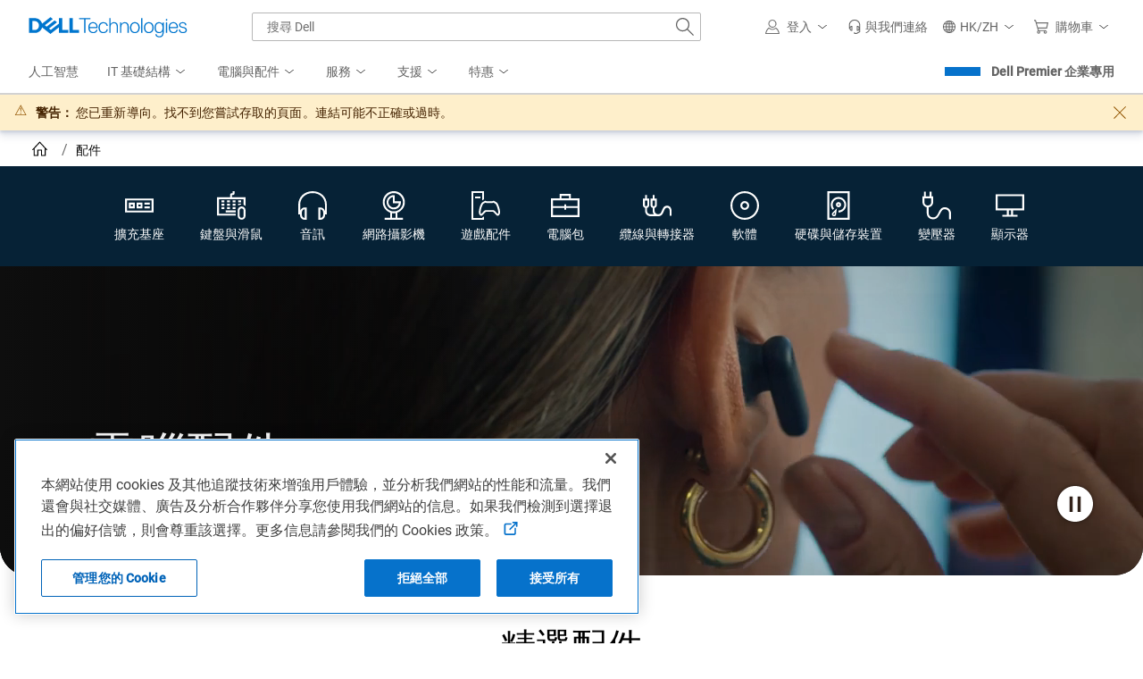

--- FILE ---
content_type: application/javascript
request_url: https://www.dell.com/J5N2lIkh90/Oxp-/tGp1YU/am3wL20LwuJ0cwQE/dW1ccAkbBg/YWRmc2R/kVnkB
body_size: 174064
content:
(function(){if(typeof Array.prototype.entries!=='function'){Object.defineProperty(Array.prototype,'entries',{value:function(){var index=0;const array=this;return {next:function(){if(index<array.length){return {value:[index,array[index++]],done:false};}else{return {done:true};}},[Symbol.iterator]:function(){return this;}};},writable:true,configurable:true});}}());(function(){Rm();RZm();Ssm();var OE=function(JG){var RH=JG%4;if(RH===2)RH=3;var z9=42+RH;var z6;if(z9===42){z6=function f9(Zb,Aj){return Zb*Aj;};}else if(z9===43){z6=function Lj(J8,AE){return J8+AE;};}else{z6=function TS(kN,fZ){return kN-fZ;};}return z6;};var DH=function hb(CN,AL){var zA=hb;while(CN!=KB){switch(CN){case Nx:{var MS;CN=KB;return sT.pop(),MS=d8,MS;}break;case qx:{vL.Rs=wb[Ij];xb.call(this,Z7,[eS1_xor_1_memo_array_init()]);return '';}break;case JB:{MG();fb();N2=IE();XG();dr();CN=UX;Rr();}break;case YI:{var JH=AL[qx];var VG=n6;for(var cj=n6;YL(cj,JH.length);++cj){var OL=ME(JH,cj);if(YL(OL,OX)||mE(OL,fY))VG=T2(VG,dH);}return VG;}break;case zc:{wb=DT();xb.call(this,Z7,[Tj()]);xd();PL.call(this,wB,[Tj()]);gN=rT(ER,[]);CN-=pY;}break;case UX:{xb.call(this,g7,[Tj()]);CS();CN-=zM;PL.call(this,rR,[Tj()]);j8();PL.call(this,Ut,[Tj()]);tr();rT.call(this,Z7,[Tj()]);}break;case KY:{PL(g7,[DV()]);xb(ZI,[]);wT=xb(gt,[]);PL(wn,[DV()]);(function(Ib,LG){return xb.apply(this,[BK,arguments]);}(['G0E0ddf','G','HG','H','0Z','02','H2','2','f222','HE','HZ','d','wd','0','HH','f','H222','SE0','HPGf'],J9));s6=PL(MX,[['G2SZP222222','0','H','G','2','dZZfZP222222','dZwSf','G0SGSdw0SZP222222','EfEEd2wP222222','G0E0ddf','EEEEEEE','fH2d0f0','H0E','H20G','02GE','fd22','d2','G2Sd','EHS0','HdfEG','f0wdE','Z','H2222222','ZH','H2','d','w','E','S','HH','Hf','Hw','0H','0f','0d','wZ','0Z','H22','02','H222','G0SGSdw0Sd','H22H','GSSS','0SSS','H2222','SSS','GSS','0d2','0222','f22','HE','f','02Hd','SSSSSS','f0','HPEH','f222','H0','fd22222','02H','HPwf','0PHH','ZZZ','0000','HPdw','HPGf'],Lr(Lr(n6))]);CN=sm;}break;case sm:{pR=function ELGKqBScSN(){c();function sT(){return kf(`${wj()[jv(RZ)]}`,vT()+1);}q();FQ();function pg(){this["Lf"]++;this.vQ=gJ;}function wQ(){return gI.apply(this,[ZS,arguments]);}var HQ;function OI(){var ET={};OI=function(){return ET;};return ET;}var fE;function fg(){return s.apply(this,[Qf,arguments]);}function A8(){return s.apply(this,[qT,arguments]);}var r;function dg(a){return a.length;}function PZ(){return c8.apply(this,[jI,arguments]);}function dV(){return c8.apply(this,[Ug,arguments]);}function Xg(){this["vj"]=this["vj"]<<13|this["vj"]>>>19;this.vQ=qj;}var hJ;function QT(){return gv.apply(this,[YQ,arguments]);}function xS(){return FS(`${wj()[jv(RZ)]}`,"0x"+"\x63\x33\x61\x33\x34\x62\x33");}function JQ(RV,WJ){return RV===WJ;}function rZ(){return Xl.apply(this,[RW,arguments]);}var NI;var ZG;var Ej;function gv(tI,WS){var rG=gv;switch(tI){case v:{var EG=WS[II];EG[EG[Aj](X4)]=function(){var xg=this[gg]();var GW=this[gg]();var HZ=this[gg]();var tQ=this[gQ]();var b8=[];for(var XJ=LJ;bS(XJ,HZ);++XJ){switch(this[sI].pop()){case LJ:b8.push(this[gQ]());break;case RZ:var lJ=this[gQ]();for(var Wj of lJ.reverse()){b8.push(Wj);}break;default:throw new Error(wj()[jv(mG)](bE,HI));}}var VI=tQ.apply(this[lI].e,b8.reverse());xg&&this[sI].push(this[LJ](VI));};gv(kG,[EG]);}break;case Df:{var pS=WS[II];pS[pS[Aj](cS)]=function(){this[sI].push(N8(this[gQ](),this[gQ]()));};gv(CE,[pS]);}break;case tT:{var AI=WS[II];AI[AI[Aj](Zl)]=function(){this[sI].push(this[gg]());};gv(II,[AI]);}break;case YQ:{var bG=WS[II];bG[bG[Aj](qf)]=function(){this[sI].push(bS(this[gQ](),this[gQ]()));};gv(Df,[bG]);}break;case kG:{var h=WS[II];h[h[Aj](NE)]=function(){var MW=this[gg]();var Eg=h[xf]();if(this[gQ](MW)){this[sl](fV.l,Eg);}};gv(Gl,[h]);}break;case Gl:{var rg=WS[II];rg[rg[Aj](gj)]=function(){this[sI]=[];Yf.call(this[Kl]);this[sl](fV.l,this[LS].length);};gI(kG,[rg]);}break;case II:{var L8=WS[II];L8[L8[Aj](Z4)]=function(){this[sI].push(JQ(this[gQ](),this[gQ]()));};gv(v,[L8]);}break;case dW:{var bf=WS[II];bf[bf[Aj](Tl)]=function(){this[sI].push(KJ(this[gQ](),this[gQ]()));};gv(tT,[bf]);}break;case P4:{var PS=WS[II];PS[PS[Aj](rS)]=function(){this[sI].push(Q8(this[gQ](),this[gQ]()));};gv(YQ,[PS]);}break;case CE:{var pj=WS[II];pj[pj[Aj](Jf)]=function(){this[sI].push(this[gQ]()&&this[gQ]());};gv(dW,[pj]);}break;}}function IQ(){return s.apply(this,[YQ,arguments]);}var rj;function Qg(mJ){this[sI]=Object.assign(this[sI],mJ);}function Dj(){V4=["O","S","r","ad\'`~)= _ee2|wi []V+YX\\J","\v","\fHD6JeL*[c,1(YW3cZZ","\nAA ^Q1^c;\x00vmj0\"","55U\x40","\"D_\f$J1"];}function hS(){return gI.apply(this,[fQ,arguments]);}function vT(){return FS(`${wj()[jv(RZ)]}`,";",xS());}function gJ(){if(this["Lf"]<dg(this["XS"]))this.vQ=sZ;else this.vQ=qG;}function c(){HQ=[];RZ=1;wj()[jv(RZ)]=ELGKqBScSN;if(typeof window!==''+[][[]]){QW=window;}else if(typeof global!==[]+[][[]]){QW=global;}else{QW=this;}}var sW;function bS(S8,XQ){return S8<XQ;}function zW(){return QI.apply(this,[zZ,arguments]);}function EW(){var Bg={};EW=function(){return Bg;};return Bg;}function Of(){return ["T)KT>:Y=2","z","ISW ","\x3f","w%&8_g9{xl4qtop2;01f}9^","f0`eU^_0U\f9Fn}}"];}function JV(){return pv.apply(this,[CE,arguments]);}function F(){return s.apply(this,[II,arguments]);}var R4;function jl(){return Xl.apply(this,[rl,arguments]);}function I4(XS,kV){var m4={XS:XS,vj:kV,mV:0,Lf:0,vQ:sZ};while(!m4.vQ());return m4["vj"]>>>0;}var wE;function FS(a,b,c){return a.indexOf(b,c);}function OZ(){return kf(`${wj()[jv(RZ)]}`,0,xS());}function f8(DI,If){return DI[rj[cV]](If);}function DE(){return QI.apply(this,[Df,arguments]);}function UV(){return QI.apply(this,[S,arguments]);}function FQ(){bV=S+tT*lf,YQ=Uf+Uf*lf,dW=II+tT*lf,j8=OT+OT*lf,rl=II+OT*lf,SW=II+G4*lf,jI=Nv+G4*lf,FW=Kg+OT*lf,nW=Qj+OT*lf,hg=tT+Uf*lf,zZ=Av+Uf*lf,VJ=tT+OT*lf,v=Uf+tT*lf,ff=Kg+G4*lf,O=II+Kg*lf,VQ=tT+tT*lf,YS=OT+Uf*lf+OT*lf*lf+OT*lf*lf*lf+Kg*lf*lf*lf*lf,lT=tT+lf,RW=G4+OT*lf,K8=Uf+OT*lf,CE=Nv+OT*lf,ZS=Nv+lf,Qf=Uf+lf,E8=G4+tT*lf+II*lf*lf+lf*lf*lf,Df=tT+G4*lf,C=G4+G4*lf,Gl=Av+OT*lf,Bj=Qj+lf,b4=Kg+Uf*lf+OT*lf*lf+OT*lf*lf*lf+Kg*lf*lf*lf*lf,WT=OT+tT*lf,fQ=OT+Uf*lf,kZ=Kg+Av*lf+tT*lf*lf+OT*lf*lf*lf+OT*lf*lf*lf*lf,GE=Qj+Kg*lf,P4=G4+tT*lf,kG=Av+lf,Jg=II+tT*lf+Uf*lf*lf+Kg*lf*lf*lf+OT*lf*lf*lf*lf,fW=Kg+tT*lf,Il=S+OT*lf,Ug=Qj+tT*lf,TS=Uf+G4*lf,qT=Av+G4*lf,l=II+Uf*lf,Og=OT+G4*lf;}function N8(Ll,BE){return Ll*BE;}function b(){return c8.apply(this,[GE,arguments]);}function w4(){return Xl.apply(this,[G4,arguments]);}function ZQ(){return gv.apply(this,[Gl,arguments]);}function q(){S=[+ ! +[]]+[+[]]-+ ! +[]-+ ! +[],Av=[+ ! +[]]+[+[]]-+ ! +[],Kg=+ ! +[]+! +[]+! +[]+! +[]+! +[]+! +[],G4=! +[]+! +[]+! +[]+! +[],lf=[+ ! +[]]+[+[]]-[],Qj=+ ! +[],Nv=+ ! +[]+! +[]+! +[]+! +[]+! +[]+! +[]+! +[],Uf=+ ! +[]+! +[]+! +[],tT=! +[]+! +[],II=+[],OT=+ ! +[]+! +[]+! +[]+! +[]+! +[];}function Q8(zl,ZV){return zl!==ZV;}function EQ(){return ["\x61\x70\x70\x6c\x79","\x66\x72\x6f\x6d\x43\x68\x61\x72\x43\x6f\x64\x65","\x53\x74\x72\x69\x6e\x67","\x63\x68\x61\x72\x43\x6f\x64\x65\x41\x74"];}function fZ(){return ["",".-6\\<.X","]vQgLkwjZ,{m","\n(-W<k(\'NU+\'5&/!bB\b1#(R:k-,TJ02=Cu;!0N,("];}var Ov;var Yf;function pE(){if([10,13,32].includes(this["JS"]))this.vQ=pg;else this.vQ=cT;}function nV(){return xj.apply(this,[ZS,arguments]);}function gZ(){return xS()+dg("\x63\x33\x61\x33\x34\x62\x33")+3;}function Ev(){return mS.apply(this,[ZS,arguments]);}function gl(Vf,pQ){return Vf>pQ;}function Nl(UW,Kv){return UW<=Kv;}function jv(Pv){return k4()[Pv];}function AW(){return gI.apply(this,[YQ,arguments]);}function gI(SV,Oj){var r8=gI;switch(SV){case ZS:{var tE=Oj[II];tE[tE[Aj](lG)]=function(){this[sI].push(this[UG]());};Xl(WT,[tE]);}break;case YQ:{var K=Oj[II];K[K[Aj](bT)]=function(){this[sI].push(N8(UJ(RZ),this[gQ]()));};gI(ZS,[K]);}break;case VJ:{var TT=Oj[II];TT[TT[Aj](Lg)]=function(){this[s8](this[sI].pop(),this[gQ](),this[gg]());};gI(YQ,[TT]);}break;case Nv:{var d4=Oj[II];d4[d4[Aj](TI)]=function(){var zg=[];var sj=this[sI].pop();var GJ=dT(this[sI].length,RZ);for(var v8=LJ;bS(v8,sj);++v8){zg.push(this[VW](this[sI][GJ--]));}this[s8](wj()[jv(bE)](zI,PW),zg);};gI(VJ,[d4]);}break;case G4:{var Ul=Oj[II];Ul[Ul[Aj](ST)]=function(){TQ.call(this[Kl]);};gI(Nv,[Ul]);}break;case P4:{var MQ=Oj[II];MQ[MQ[Aj](mT)]=function(){this[sI].push(pI(this[gQ](),this[gQ]()));};gI(G4,[MQ]);}break;case fQ:{var wG=Oj[II];wG[wG[Aj](UI)]=function(){this[sI].push(x8(this[gQ](),this[gQ]()));};gI(P4,[wG]);}break;case GE:{var Jv=Oj[II];Jv[Jv[Aj](DW)]=function(){this[sI].push(xT(this[gQ](),this[gQ]()));};gI(fQ,[Jv]);}break;case K8:{var F8=Oj[II];F8[F8[Aj](CS)]=function(){var Fv=this[gg]();var f=this[sI].pop();var dl=this[sI].pop();var tG=this[sI].pop();var YJ=this[Af][fV.l];this[sl](fV.l,f);try{this[ZI]();}catch(Pl){this[sI].push(this[LJ](Pl));this[sl](fV.l,dl);this[ZI]();}finally{this[sl](fV.l,tG);this[ZI]();this[sl](fV.l,YJ);}};gI(GE,[F8]);}break;case kG:{var kJ=Oj[II];kJ[kJ[Aj](Mj)]=function(){this[sl](fV.l,this[xf]());};gI(K8,[kJ]);}break;}}function SG(VE,hT){return VE in hT;}function d8(){this["JS"]=(this["JS"]&0xffff)*0x1b873593+(((this["JS"]>>>16)*0x1b873593&0xffff)<<16)&0xffffffff;this.vQ=gS;}var Og,YS,WT,kG,fW,lT,Ug,b4,Qf,v,fQ,Gl,ZS,hg,CE,Il,RW,C,j8,VQ,kZ,Jg,qT,ff,FW,bV,dW,YQ,O,nW,SW,TS,GE,P4,l,VJ,Df,zZ,jI,K8,E8,rl,Bj;function Q(){return Xl.apply(this,[C,arguments]);}function LG(){return gv.apply(this,[II,arguments]);}function KS(){this["vj"]^=this["vj"]>>>16;this.vQ=CV;}function CI(){return Xl.apply(this,[WT,arguments]);}var AV;function dE(Y){return k4()[Y];}function s(Cj,cv){var zV=s;switch(Cj){case YQ:{var zT=cv[II];zT[UG]=function(){var B4=Uv()[dE(LJ)].apply(null,[LJ,hf,YT,FI]);for(let OS=LJ;bS(OS,zI);++OS){B4+=this[gg]().toString(OE).padStart(zI,EW()[qJ(RZ)](cV,w));}var sG=parseInt(B4.slice(RZ,kl),OE);var FG=B4.slice(kl);if(tV(sG,LJ)){if(tV(FG.indexOf(wj()[jv(RZ)](RZ,lE)),UJ(RZ))){return LJ;}else{sG-=ZG[cV];FG=wW(EW()[qJ(RZ)].call(null,cV,w),FG);}}else{sG-=ZG[Gv];FG=wW(wj()[jv(RZ)].apply(null,[RZ,lE]),FG);}var g=LJ;var tJ=RZ;for(let l4 of FG){g+=N8(tJ,parseInt(l4));tJ/=OE;}return N8(g,Math.pow(OE,sG));};QI(bV,[zT]);}break;case Qf:{var U=cv[II];U[CZ]=function(l8,Gj){var RT=atob(l8);var Pj=LJ;var El=[];var TE=LJ;for(var AT=LJ;bS(AT,RT.length);AT++){El[TE]=RT.charCodeAt(AT);Pj=AQ(Pj,El[TE++]);}QI(Og,[this,UT(wW(Pj,Gj),f4)]);return El;};s(YQ,[U]);}break;case O:{var Fl=cv[II];Fl[gg]=function(){return this[LS][this[Af][fV.l]++];};s(Qf,[Fl]);}break;case Av:{var PJ=cv[II];PJ[gQ]=function(NQ){return this[VW](NQ?this[sI][dT(this[sI][OI()[cE(LJ)].apply(null,[cV,vV,rV])],RZ)]:this[sI].pop());};s(O,[PJ]);}break;case II:{var Tj=cv[II];Tj[VW]=function(cj){return tV(typeof cj,OI()[cE(OE)](Gv,jS,mv))?cj.e:cj;};s(Av,[Tj]);}break;case Gl:{var nj=cv[II];nj[EV]=function(A){return R4.call(this[Kl],A,this);};s(II,[nj]);}break;case qT:{var KW=cv[II];KW[s8]=function(ng,ll,AJ){if(tV(typeof ng,OI()[cE(OE)](Gv,Bl(Bl(RZ)),mv))){AJ?this[sI].push(ng.e=ll):ng.e=ll;}else{wV.call(this[Kl],ng,ll);}};s(Gl,[KW]);}break;case P4:{var FJ=cv[II];FJ[sl]=function(s4,Bf){this[Af][s4]=Bf;};FJ[US]=function(E){return this[Af][E];};s(qT,[FJ]);}break;}}function c8(Gg,sQ){var vf=c8;switch(Gg){case ff:{var DQ={'\x56':wj()[jv(LJ)](Gv,Sj),'\x5a':t4()[pV(OE)].apply(null,[UJ(hf),UI,RZ]),'\x63':wj()[jv(RZ)](RZ,lE),'\x67':EW()[qJ(RZ)](cV,w),'\x72':wj()[jv(OE)](OE,Sl),'\x74':wj()[jv(cV)](LJ,KI)};return function(qE){return xj(l,[qE,DQ]);};}break;case GE:{var gT=sQ[II];var Zg=sQ[Qj];var Rv=sQ[tT];var p8=sQ[Uf];var MS=NI[OE];var pG=wW([],[]);var GQ=NI[gT];var Lv=dT(GQ.length,RZ);if(Ml(Lv,LJ)){do{var gf=UT(wW(wW(Lv,p8),Mg()),MS.length);var J8=f8(GQ,Lv);var p=f8(MS,gf);pG+=mS(O,[Fg(pI(OG(J8),OG(p)),pI(J8,p))]);Lv--;}while(Ml(Lv,LJ));}return xj(j8,[pG]);}break;case jI:{var jJ=sQ[II];GI(jJ[LJ]);var I8=LJ;if(bS(I8,jJ.length)){do{wj()[jJ[I8]]=function(){var H4=jJ[I8];return function(O8,GZ){var SE=sW(O8,GZ);wj()[H4]=function(){return SE;};return SE;};}();++I8;}while(bS(I8,jJ.length));}}break;case Ug:{var Ef=sQ[II];var BW=sQ[Qj];var zS=sQ[tT];var m8=wE[OE];var WQ=wW([],[]);var HS=wE[Ef];var ZE=dT(HS.length,RZ);if(Ml(ZE,LJ)){do{var Tv=UT(wW(wW(ZE,zS),Mg()),m8.length);var J4=f8(HS,ZE);var UZ=f8(m8,Tv);WQ+=mS(O,[Fg(pI(OG(J4),OG(UZ)),pI(J4,UZ))]);ZE--;}while(Ml(ZE,LJ));}return xj(qT,[WQ]);}break;case VQ:{var cg=sQ[II];hJ(cg[LJ]);for(var jE=LJ;bS(jE,cg.length);++jE){Uv()[cg[jE]]=function(){var cG=cg[jE];return function(xG,Zv,FV,EZ){var bv=b.apply(null,[xG,Rg,nl,EZ]);Uv()[cG]=function(){return bv;};return bv;};}();}}break;case Df:{var z8=sQ[II];var vG=sQ[Qj];var Ng=wW([],[]);var rE=UT(wW(vG,Mg()),fj);var IJ=V4[z8];var g8=LJ;if(bS(g8,IJ.length)){do{var vS=f8(IJ,g8);var YW=f8(sW.QS,rE++);Ng+=mS(O,[Fg(OG(Fg(vS,YW)),pI(vS,YW))]);g8++;}while(bS(g8,IJ.length));}return Ng;}break;case fW:{var EJ=sQ[II];sW=function(WV,h8){return c8.apply(this,[Df,arguments]);};return GI(EJ);}break;case P4:{var Z8=sQ[II];var BZ=sQ[Qj];var bZ=Ov[RZ];var PG=wW([],[]);var D=Ov[Z8];var YI=dT(D.length,RZ);if(Ml(YI,LJ)){do{var dv=UT(wW(wW(YI,BZ),Mg()),bZ.length);var Vl=f8(D,YI);var lQ=f8(bZ,dv);PG+=mS(O,[Fg(pI(OG(Vl),OG(lQ)),pI(Vl,lQ))]);YI--;}while(Ml(YI,LJ));}return xj(Qf,[PG]);}break;case kG:{RZ=+ ! ![];OE=RZ+RZ;cV=RZ+OE;LJ=+[];mG=OE*cV*RZ;Gv=cV+RZ;bE=cV+OE;KQ=OE*Gv-mG+bE;mW=cV*mG-KQ-RZ;YT=OE+mW+KQ*cV;zI=KQ*RZ+OE+cV-Gv;kE=YT+zI+KQ*bE;pZ=RZ*zI-Gv+bE;Ij=OE*Gv+pZ+cV-KQ;w=mW*pZ+KQ+cV;Rj=Gv*w+OE+mG*mW;WI=bE+mG*cV*RZ;DZ=mW+cV*bE*mG*zI;rV=OE+Gv+mW*KQ*pZ;Ag=w*KQ-YT-pZ*Gv;gQ=Gv+KQ+OE+mG;O4=mW+RZ+YT-pZ+cV;Rf=zI-mG+KQ+Gv+w;Sf=mG*zI-Gv-cV+mW;Sj=pZ-OE+w*Gv*RZ;hf=zI*KQ-mG;UI=cV*bE*mG;lE=mG*w+OE+mW+pZ;Sl=bE+w*zI-YT;KI=YT*cV*zI-KQ*mG;TZ=Gv*bE-RZ+mW-pZ;lW=RZ*OE*mG+mW*Gv;FI=pZ*YT+zI-Gv+RZ;Zf=bE-KQ+pZ+YT+cV;x=mW*bE*Gv+w-RZ;PI=Gv+mW+mG*bE+OE;tZ=YT*Gv+OE-cV-RZ;WW=mG*mW-OE-Gv-KQ;Nf=cV*mG+YT+zI*mW;Rg=pZ+cV*mG+bE*mW;nl=OE*pZ-RZ+mW-bE;fj=cV+Gv*OE+pZ+RZ;RE=zI*cV+w;Cg=mW*bE+Gv*OE+pZ;J=Gv+pZ+cV+OE;XG=zI+w+OE*cV;sI=cV-RZ+mG*YT;lI=RZ+bE*OE*pZ;Wl=Gv*OE*pZ+bE*zI;vI=Gv*bE*YT+pZ*OE;Aj=mW+pZ*KQ+w;ZT=pZ*mW+OE+w;gg=KQ*Gv+mG*cV*pZ;xf=w+mG+pZ*zI;Kl=zI-pZ+YT*KQ;QZ=mG+mW+YT*bE+RZ;Af=w-zI+mG+KQ+YT;sl=bE-pZ+mW+KQ+OE;ZI=zI*KQ*RZ+bE*mG;nQ=RZ+mW*pZ+KQ+w;Vg=Gv-zI+YT*mG+mW;FT=mW+mG*YT+cV+Gv;LQ=bE+mW*Gv*zI-w;Zj=mG*pZ+YT-bE+OE;mv=bE+Gv*w-OE-RZ;DW=mG+zI*mW-RZ+KQ;Yl=YT+KQ+w-pZ-Gv;NS=KQ+cV*pZ+mG*YT;Jj=KQ*YT-cV+zI;EV=Gv+YT-mG+bE*zI;xJ=w-YT+mW*mG-bE;dG=OE*w+YT+bE+Gv;MT=YT*zI-KQ-pZ+bE;VS=YT*zI-cV-KQ;lG=mG+zI*cV-OE*RZ;UG=w+cV+KQ+YT;bT=mW+RZ+pZ+cV*bE;Lg=mW*bE-OE*Gv;s8=OE+mW*pZ+cV*zI;TI=YT+pZ-KQ+zI+mG;VW=YT+Gv+KQ*cV*pZ;PW=w*mG-pZ+KQ+RZ;ST=zI*bE+RZ+cV*mG;mT=bE+Gv*pZ+zI*cV;CS=mW*mG-OE+bE*zI;Mj=mG+OE+w+RZ-KQ;gj=w-OE+bE+pZ-RZ;LS=mW-KQ+OE*mG+w;NE=cV+mG+mW+w;X4=w-OE+cV*KQ+mG;HI=KQ*w-OE*pZ+RZ;Z4=YT+w-KQ*RZ;Zl=mW-RZ+Gv*bE*mG;Tl=w+zI*mG-KQ-OE;Jf=Gv*YT+mG+bE-cV;cS=mG*cV+w+YT;qf=OE*w-YT+Gv-mW;rS=zI+w+cV*Gv*bE;gV=mG-RZ+w+YT*OE;Uj=mG+w+bE+OE*YT;Nj=pZ+Gv+w+KQ*mW;f4=zI*YT-KQ+RZ-OE;JW=YT+bE*pZ-Gv-OE;WE=mG-Gv+zI+OE*KQ;V=Gv+mW+mG+bE-pZ;kl=RZ*mW+Gv+KQ-pZ;CZ=pZ-zI+bE*KQ*mG;vV=Gv*zI+KQ*mG;jS=KQ*mW+RZ+cV+zI;US=w-cV+OE*bE*KQ;}break;case Av:{var Ol=sQ[II];xZ(Ol[LJ]);var rf=LJ;while(bS(rf,Ol.length)){EW()[Ol[rf]]=function(){var vg=Ol[rf];return function(Gf,zG){var Wv=YV(Gf,zG);EW()[vg]=function(){return Wv;};return Wv;};}();++rf;}}break;}}function Dl(){return s.apply(this,[Av,arguments]);}function Wg(){return Xl.apply(this,[Gl,arguments]);}function ZJ(){return gv.apply(this,[dW,arguments]);}function n8(){return s.apply(this,[Gl,arguments]);}function CV(){this["vj"]=(this["vj"]&0xffff)*0x85ebca6b+(((this["vj"]>>>16)*0x85ebca6b&0xffff)<<16)&0xffffffff;this.vQ=jT;}function g4(){Ov=["\n\r:Qbgw\\RPdreEP","8W9Cpl&f","rQKY","n"];}0xc3a34b3,624536422;function kS(){this["vj"]=(this["vj"]&0xffff)*0xc2b2ae35+(((this["vj"]>>>16)*0xc2b2ae35&0xffff)<<16)&0xffffffff;this.vQ=TV;}function OJ(){this["vj"]=(this["pf"]&0xffff)+0x6b64+(((this["pf"]>>>16)+0xe654&0xffff)<<16);this.vQ=rv;}function cW(){return QI.apply(this,[Og,arguments]);}function df(){return s.apply(this,[P4,arguments]);}var V4;function QV(){return Xl.apply(this,[Nv,arguments]);}var bI;function pI(Dg,RG){return Dg|RG;}function xj(sv,B8){var NV=xj;switch(sv){case qT:{var JJ=B8[II];dV=function(sE,LT,ME){return mS.apply(this,[SW,arguments]);};return fE(JJ);}break;case ZS:{var M=B8[II];fE(M[LJ]);for(var wZ=LJ;bS(wZ,M.length);++wZ){OI()[M[wZ]]=function(){var C8=M[wZ];return function(RS,D4,V8){var XV=dV(RS,LJ,V8);OI()[C8]=function(){return XV;};return XV;};}();}}break;case fW:{var W8=B8[II];var DG=B8[Qj];var jQ=B8[tT];var tW=B8[Uf];var MG=wW([],[]);var LE=UT(wW(tW,Mg()),Ij);var Mv=NI[W8];for(var dj=LJ;bS(dj,Mv.length);dj++){var Cf=f8(Mv,dj);var fG=f8(b.HE,LE++);MG+=mS(O,[Fg(pI(OG(Cf),OG(fG)),pI(Cf,fG))]);}return MG;}break;case j8:{var kT=B8[II];b=function(JG,LV,K4,z4){return xj.apply(this,[fW,arguments]);};return hJ(kT);}break;case K8:{var ZW=B8[II];var rQ=B8[Qj];var HT=[];var nG=c8(ff,[]);var cl=rQ?QW[EW()[qJ(LJ)].apply(null,[OE,DZ])]:QW[t4()[pV(LJ)].apply(null,[Rj,WI,LJ])];for(var KE=LJ;bS(KE,ZW[OI()[cE(LJ)].call(null,cV,Bl(LJ),rV)]);KE=wW(KE,RZ)){HT[t4()[pV(RZ)](Ag,cV,OE)](cl(nG(ZW[KE])));}return HT;}break;case dW:{var jV=B8[II];var KZ=B8[Qj];var qv=wW([],[]);var CG=UT(wW(KZ,Mg()),gQ);var Hf=Ov[jV];for(var P8=LJ;bS(P8,Hf.length);P8++){var T4=f8(Hf,P8);var WG=f8(YV.zQ,CG++);qv+=mS(O,[Fg(pI(OG(T4),OG(WG)),pI(T4,WG))]);}return qv;}break;case Qf:{var zj=B8[II];YV=function(Kj,gG){return xj.apply(this,[dW,arguments]);};return xZ(zj);}break;case lT:{var lZ=B8[II];var R8=B8[Qj];var sg=B8[tT];var cZ=wW([],[]);var N=UT(wW(lZ,Mg()),gQ);var bW=Ej[sg];for(var N4=LJ;bS(N4,bW.length);N4++){var tl=f8(bW,N4);var IT=f8(dI.nv,N++);cZ+=mS(O,[Fg(pI(OG(tl),OG(IT)),pI(tl,IT))]);}return cZ;}break;case WT:{var QE=B8[II];dI=function(n4,jg,hW){return xj.apply(this,[lT,arguments]);};return p4(QE);}break;case l:{var Mf=B8[II];var GS=B8[Qj];var bQ=Uv()[dE(LJ)].call(null,LJ,TZ,lW,FI);for(var vZ=LJ;bS(vZ,Mf[OI()[cE(LJ)](cV,Zf,rV)]);vZ=wW(vZ,RZ)){var Y4=Mf[wj()[jv(Gv)](KQ,x)](vZ);var hQ=GS[Y4];bQ+=hQ;}return bQ;}break;}}var wV;function UT(Wf,BT){return Wf%BT;}function PE(){return pv.apply(this,[Qj,arguments]);}var Uf,Qj,G4,tT,II,OT,S,Kg,Av,lf,Nv;function Mg(){var tv;tv=hZ()-kQ();return Mg=function(){return tv;},tv;}function Bl(xv){return !xv;}function YV(){return c8.apply(this,[P4,arguments]);}function x8(IS,k){return IS/k;}function mS(VT,fS){var KV=mS;switch(VT){case Nv:{GI=function(vW){return Vj.apply(this,[kG,arguments]);};sW.call(null,mG,UJ(Nf));}break;case jI:{var DT=fS[II];var P=wW([],[]);var pW=dT(DT.length,RZ);while(Ml(pW,LJ)){P+=DT[pW];pW--;}return P;}break;case RW:{var YG=fS[II];YV.zQ=mS(jI,[YG]);while(bS(YV.zQ.length,O4))YV.zQ+=YV.zQ;}break;case Og:{xZ=function(BI){return mS.apply(this,[RW,arguments]);};c8(P4,[LJ,UJ(RE)]);}break;case zZ:{var AG=fS[II];var M8=wW([],[]);var bg=dT(AG.length,RZ);if(Ml(bg,LJ)){do{M8+=AG[bg];bg--;}while(Ml(bg,LJ));}return M8;}break;case Qj:{var MI=fS[II];b.HE=mS(zZ,[MI]);while(bS(b.HE.length,Cg))b.HE+=b.HE;}break;case lf:{hJ=function(cI){return mS.apply(this,[Qj,arguments]);};c8(GE,[RZ,J,Ij,UJ(XG)]);}break;case ZS:{var CW=fS[II];p4(CW[LJ]);var lv=LJ;while(bS(lv,CW.length)){t4()[CW[lv]]=function(){var I=CW[lv];return function(k8,F4,lS){var qV=dI(k8,kE,lS);t4()[I]=function(){return qV;};return qV;};}();++lv;}}break;case O:{var hv=fS[II];if(Nl(hv,YS)){return QW[rj[OE]][rj[RZ]](hv);}else{hv-=b4;return QW[rj[OE]][rj[RZ]][rj[LJ]](null,[wW(xT(hv,mW),kZ),wW(UT(hv,E8),Jg)]);}}break;case SW:{var YZ=fS[II];var R=fS[Qj];var VV=fS[tT];var dZ=wW([],[]);var SJ=UT(wW(VV,Mg()),mW);var OQ=wE[YZ];var T=LJ;if(bS(T,OQ.length)){do{var KT=f8(OQ,T);var kj=f8(dV.mQ,SJ++);dZ+=mS(O,[Fg(pI(OG(KT),OG(kj)),pI(KT,kj))]);T++;}while(bS(T,OQ.length));}return dZ;}break;}}function LW(){return QI.apply(this,[O,arguments]);}function hG(){return gv.apply(this,[Df,arguments]);}function jT(){this["vj"]^=this["vj"]>>>13;this.vQ=kS;}function wj(){var nS=[]['\x65\x6e\x74\x72\x69\x65\x73']();wj=function(){return nS;};return nS;}function cT(){this["JS"]=(this["JS"]&0xffff)*0xcc9e2d51+(((this["JS"]>>>16)*0xcc9e2d51&0xffff)<<16)&0xffffffff;this.vQ=t8;}function mE(a,b){return a.charCodeAt(b);}var TQ;function DS(){return OZ()+sT()+typeof QW[wj()[jv(RZ)].name];}function SS(){return gI.apply(this,[kG,arguments]);}var QW;function TJ(){return s.apply(this,[O,arguments]);}function hZ(){return kf(`${wj()[jv(RZ)]}`,gZ(),vT()-gZ());}function sJ(XW,Yg){return XW<<Yg;}var wT;function w8(){return gv.apply(this,[v,arguments]);}var xZ;function qG(){this["vj"]^=this["mV"];this.vQ=KS;}function UJ(XE){return -XE;}function QI(UE,Lj){var h4=QI;switch(UE){case zZ:{var Yv=Lj[II];Yv[Yv[Aj](gV)]=function(){var qS=this[gg]();var PV=this[gQ]();var HJ=this[gQ]();var wf=this[Wl](HJ,PV);if(Bl(qS)){var zf=this;var Ql={get(Xj){zf[lI]=Xj;return HJ;}};this[lI]=new Proxy(this[lI],Ql);}this[sI].push(wf);};gv(P4,[Yv]);}break;case rl:{var FZ=Lj[II];FZ[FZ[Aj](Uj)]=function(){var zv=[];var wJ=this[gg]();while(wJ--){switch(this[sI].pop()){case LJ:zv.push(this[gQ]());break;case RZ:var j=this[gQ]();for(var PQ of j){zv.push(PQ);}break;}}this[sI].push(this[Nj](zv));};QI(zZ,[FZ]);}break;case jI:{var kg=Lj[II];QI(rl,[kg]);}break;case Og:{var mZ=Lj[II];var BJ=Lj[Qj];mZ[Aj]=function(T8){return UT(wW(T8,BJ),f4);};QI(jI,[mZ]);}break;case II:{var wg=Lj[II];wg[ZI]=function(){var U8=this[gg]();while(Kf(U8,fV.K)){this[U8](this);U8=this[gg]();}};}break;case S:{var YE=Lj[II];YE[Wl]=function(rW,QG){return {get e(){return rW[QG];},set e(lV){rW[QG]=lV;}};};QI(II,[YE]);}break;case O:{var q8=Lj[II];q8[LJ]=function(H){return {get e(){return H;},set e(SQ){H=SQ;}};};QI(S,[q8]);}break;case FW:{var vE=Lj[II];vE[Nj]=function(AE){return {get e(){return AE;},set e(HW){AE=HW;}};};QI(O,[vE]);}break;case Df:{var ml=Lj[II];ml[xJ]=function(){var Z=pI(sJ(this[gg](),zI),this[gg]());var nf=Uv()[dE(LJ)].call(null,LJ,Bl(LJ),JW,FI);for(var X=LJ;bS(X,Z);X++){nf+=String.fromCharCode(this[gg]());}return nf;};QI(FW,[ml]);}break;case bV:{var gW=Lj[II];gW[xf]=function(){var zJ=pI(pI(pI(sJ(this[gg](),WE),sJ(this[gg](),V)),sJ(this[gg](),zI)),this[gg]());return zJ;};QI(Df,[gW]);}break;}}function dT(G8,Yj){return G8-Yj;}function qW(){return QI.apply(this,[bV,arguments]);}function rv(){this["mV"]++;this.vQ=pg;}function Rl(){return gI.apply(this,[GE,arguments]);}function xT(qQ,gE){return qQ>>gE;}function qj(){this["pf"]=(this["vj"]&0xffff)*5+(((this["vj"]>>>16)*5&0xffff)<<16)&0xffffffff;this.vQ=OJ;}function Kf(c4,vv){return c4!=vv;}function j4(){return gI.apply(this,[P4,arguments]);}function kI(){return pv.apply(this,[bV,arguments]);}var JI;function OG(GV){return ~GV;}function tg(){return QI.apply(this,[FW,arguments]);}var fV;function pV(Q4){return k4()[Q4];}function kQ(){return I4(DS(),966682);}function jW(){return gv.apply(this,[tT,arguments]);}function jf(){return gv.apply(this,[kG,arguments]);}function qJ(fJ){return k4()[fJ];}var p4;function t(){return Xl.apply(this,[Il,arguments]);}function bj(){return QI.apply(this,[II,arguments]);}function cE(Al){return k4()[Al];}function IG(){return c8.apply(this,[VQ,arguments]);}function gS(){this["vj"]^=this["JS"];this.vQ=Xg;}function AQ(QJ,NW){return QJ^NW;}var RZ,OE,cV,LJ,mG,Gv,bE,KQ,mW,YT,zI,kE,pZ,Ij,w,Rj,WI,DZ,rV,Ag,gQ,O4,Rf,Sf,Sj,hf,UI,lE,Sl,KI,TZ,lW,FI,Zf,x,PI,tZ,WW,Nf,Rg,nl,fj,RE,Cg,J,XG,sI,lI,Wl,vI,Aj,ZT,gg,xf,Kl,QZ,Af,sl,ZI,nQ,Vg,FT,LQ,Zj,mv,DW,Yl,NS,Jj,EV,xJ,dG,MT,VS,lG,UG,bT,Lg,s8,TI,VW,PW,ST,mT,CS,Mj,gj,LS,NE,X4,HI,Z4,Zl,Tl,Jf,cS,qf,rS,gV,Uj,Nj,f4,JW,WE,V,kl,CZ,vV,jS,US;function Xl(VG,qg){var Vv=Xl;switch(VG){case Nv:{var CQ=qg[II];CQ[CQ[Aj](Kl)]=function(){this[sI].push(wW(this[gQ](),this[gQ]()));};pv(CE,[CQ]);}break;case Il:{var vJ=qg[II];vJ[vJ[Aj](NS)]=function(){var NG=this[gg]();var qI=vJ[xf]();if(Bl(this[gQ](NG))){this[sl](fV.l,qI);}};Xl(Nv,[vJ]);}break;case FW:{var EE=qg[II];EE[EE[Aj](Jj)]=function(){this[sI].push(this[EV](this[xJ]()));};Xl(Il,[EE]);}break;case C:{var Dv=qg[II];Dv[Dv[Aj](dG)]=function(){this[sI].push(SG(this[gQ](),this[gQ]()));};Xl(FW,[Dv]);}break;case RW:{var MV=qg[II];MV[MV[Aj](MT)]=function(){this[sI].push(UT(this[gQ](),this[gQ]()));};Xl(C,[MV]);}break;case Gl:{var HG=qg[II];HG[HG[Aj](VS)]=function(){this[sI].push(dT(this[gQ](),this[gQ]()));};Xl(RW,[HG]);}break;case G4:{var lj=qg[II];lj[lj[Aj](bE)]=function(){this[sI].push(this[xf]());};Xl(Gl,[lj]);}break;case rl:{var nJ=qg[II];nJ[nJ[Aj](pZ)]=function(){this[sI].push(AQ(this[gQ](),this[gQ]()));};Xl(G4,[nJ]);}break;case zZ:{var Pf=qg[II];Pf[Pf[Aj](mW)]=function(){this[sI].push(this[xJ]());};Xl(rl,[Pf]);}break;case WT:{var BG=qg[II];BG[BG[Aj](nl)]=function(){this[sI].push(sJ(this[gQ](),this[gQ]()));};Xl(zZ,[BG]);}break;}}function Bv(){return pv.apply(this,[Df,arguments]);}function pv(B,A4){var Tf=pv;switch(B){case TS:{wT=function(Tg){this[sI]=[Tg[lI].e];};wV=function(G,sS){return pv.apply(this,[v,arguments]);};R4=function(RQ,dJ){return pv.apply(this,[nW,arguments]);};TQ=function(){this[sI][this[sI].length]={};};r=function(){this[sI].pop();};AV=function(){return [...this[sI]];};bI=function(mg){return pv.apply(this,[Gl,arguments]);};Yf=function(){this[sI]=[];};dI=function(D8,rJ,HV){return Vj.apply(this,[Bj,arguments]);};p4=function(){return Vj.apply(this,[WT,arguments]);};sW=function(FE,XZ){return Vj.apply(this,[FW,arguments]);};fE=function(){return Vj.apply(this,[OT,arguments]);};GI=function(){return mS.apply(this,[Nv,arguments]);};xZ=function(){return mS.apply(this,[Og,arguments]);};hJ=function(){return mS.apply(this,[lf,arguments]);};JI=function(sf,CT,r4){return pv.apply(this,[ZS,arguments]);};c8(kG,[]);rj=EQ();g4();c8.call(this,Av,[k4()]);Ej=Of();mS.call(this,ZS,[k4()]);NI=fZ();c8.call(this,VQ,[k4()]);wE=JT();xj.call(this,ZS,[k4()]);Dj();c8.call(this,jI,[k4()]);ZG=xj(K8,[['cVV','cgc','ZrZ','cgZZtgggggg','cgZrtgggggg'],Bl({})]);fV={l:ZG[LJ],w:ZG[RZ],K:ZG[OE]};;Ff=class Ff {constructor(){this[Af]=[];this[LS]=[];this[sI]=[];this[QZ]=LJ;s(P4,[this]);this[t4()[pV(cV)].call(null,gj,UI,cV)]=JI;}};return Ff;}break;case v:{var G=A4[II];var sS=A4[Qj];return this[sI][dT(this[sI].length,RZ)][G]=sS;}break;case nW:{var RQ=A4[II];var dJ=A4[Qj];for(var qZ of [...this[sI]].reverse()){if(SG(RQ,qZ)){return dJ[Wl](qZ,RQ);}}throw OI()[cE(RZ)].apply(null,[LJ,Bl(Bl(LJ)),vI]);}break;case Gl:{var mg=A4[II];if(JQ(this[sI].length,LJ))this[sI]=Object.assign(this[sI],mg);}break;case ZS:{var sf=A4[II];var CT=A4[Qj];var r4=A4[tT];this[LS]=this[CZ](CT,r4);this[lI]=this[LJ](sf);this[Kl]=new wT(this);this[sl](fV.l,LJ);try{while(bS(this[Af][fV.l],this[LS].length)){var cQ=this[gg]();this[cQ](this);}}catch(DJ){}}break;case Df:{var mj=A4[II];mj[mj[Aj](ZT)]=function(){var Hl=this[gg]();var rT=this[gg]();var MJ=this[xf]();var cf=AV.call(this[Kl]);var Xf=this[lI];this[sI].push(function(...Hv){var jG=mj[lI];Hl?mj[lI]=Xf:mj[lI]=mj[LJ](this);var VZ=dT(Hv.length,rT);mj[QZ]=wW(VZ,RZ);while(bS(VZ++,LJ)){Hv.push(undefined);}for(let z of Hv.reverse()){mj[sI].push(mj[LJ](z));}bI.call(mj[Kl],cf);var GT=mj[Af][fV.l];mj[sl](fV.l,MJ);mj[sI].push(Hv.length);mj[ZI]();var bl=mj[gQ]();while(gl(--VZ,LJ)){mj[sI].pop();}mj[sl](fV.l,GT);mj[lI]=jG;return bl;});};}break;case Qj:{var NZ=A4[II];NZ[NZ[Aj](nQ)]=function(){this[sI].push(Ml(this[gQ](),this[gQ]()));};pv(Df,[NZ]);}break;case bV:{var ES=A4[II];ES[ES[Aj](Vg)]=function(){r.call(this[Kl]);};pv(Qj,[ES]);}break;case hg:{var SI=A4[II];SI[SI[Aj](FT)]=function(){this[sI].push(this[LJ](undefined));};pv(bV,[SI]);}break;case CE:{var DV=A4[II];DV[DV[Aj](LQ)]=function(){var NJ=this[sI].pop();var wv=this[gg]();if(Kf(typeof NJ,OI()[cE(OE)].apply(null,[Gv,Zj,mv]))){throw Uv()[dE(RZ)](cV,DW,Bl([]),Yl);}if(gl(wv,RZ)){NJ.e++;return;}this[sI].push(new Proxy(NJ,{get(cJ,d,BS){if(wv){return ++cJ.e;}return cJ.e++;}}));};pv(hg,[DV]);}break;}}function Fg(jj,m){return jj&m;}function IV(){return gI.apply(this,[VJ,arguments]);}function Vj(PT,Xv){var M4=Vj;switch(PT){case Bj:{var xV=Xv[II];var SZ=Xv[Qj];var IE=Xv[tT];var E4=Ej[Gv];var Hj=wW([],[]);var hE=Ej[IE];var fT=dT(hE.length,RZ);if(Ml(fT,LJ)){do{var OW=UT(wW(wW(fT,xV),Mg()),E4.length);var hI=f8(hE,fT);var hj=f8(E4,OW);Hj+=mS(O,[Fg(pI(OG(hI),OG(hj)),pI(hI,hj))]);fT--;}while(Ml(fT,LJ));}return xj(WT,[Hj]);}break;case jI:{var NT=Xv[II];var fI=wW([],[]);var GG=dT(NT.length,RZ);while(Ml(GG,LJ)){fI+=NT[GG];GG--;}return fI;}break;case bV:{var Sv=Xv[II];dI.nv=Vj(jI,[Sv]);while(bS(dI.nv.length,O4))dI.nv+=dI.nv;}break;case WT:{p4=function(S4){return Vj.apply(this,[bV,arguments]);};dI.call(null,UJ(Rf),Sf,bE);}break;case FW:{var Fj=Xv[II];var nE=Xv[Qj];var hV=V4[cV];var Ig=wW([],[]);var W=V4[Fj];var mf=dT(W.length,RZ);if(Ml(mf,LJ)){do{var nT=UT(wW(wW(mf,nE),Mg()),hV.length);var xQ=f8(W,mf);var q4=f8(hV,nT);Ig+=mS(O,[Fg(OG(Fg(xQ,q4)),pI(xQ,q4))]);mf--;}while(Ml(mf,LJ));}return c8(fW,[Ig]);}break;case Qf:{var lg=Xv[II];var L4=wW([],[]);var rI=dT(lg.length,RZ);while(Ml(rI,LJ)){L4+=lg[rI];rI--;}return L4;}break;case l:{var CJ=Xv[II];dV.mQ=Vj(Qf,[CJ]);while(bS(dV.mQ.length,PI))dV.mQ+=dV.mQ;}break;case OT:{fE=function(C4){return Vj.apply(this,[l,arguments]);};c8(Ug,[RZ,O4,UJ(tZ)]);}break;case lT:{var fl=Xv[II];var BV=wW([],[]);var xE=dT(fl.length,RZ);if(Ml(xE,LJ)){do{BV+=fl[xE];xE--;}while(Ml(xE,LJ));}return BV;}break;case kG:{var zE=Xv[II];sW.QS=Vj(lT,[zE]);while(bS(sW.QS.length,WW))sW.QS+=sW.QS;}break;}}function fv(){return this;}var Ff;function sZ(){this["JS"]=mE(this["XS"],this["Lf"]);this.vQ=pE;}function Hg(){return Xl.apply(this,[FW,arguments]);}function t4(){var WZ={};t4=function(){return WZ;};return WZ;}function IZ(){return QI.apply(this,[jI,arguments]);}function k4(){var wl=['pT','QQ','AS','pJ','L','Sg','EI'];k4=function(){return wl;};return wl;}var dI;function t8(){this["JS"]=this["JS"]<<15|this["JS"]>>>17;this.vQ=d8;}function TV(){this["vj"]^=this["vj"]>>>16;this.vQ=fv;}function Uv(){var pl=function(){};Uv=function(){return pl;};return pl;}function jZ(){return QI.apply(this,[rl,arguments]);}function AZ(){return gv.apply(this,[CE,arguments]);}function Pg(){return c8.apply(this,[Av,arguments]);}function KJ(X8,kv){return X8>>>kv;}function tV(dS,BQ){return dS==BQ;}function OV(){return Xl.apply(this,[zZ,arguments]);}function Ml(n,tS){return n>=tS;}function JT(){return ["69ZU9\\*!x6VR2^*e/$E]V9\\(e;;\tZW~","vhDc4_y.X","w;eIM30\'4Q`J~j`Xj[kQmTXl ",")=\r0W","\\2X*&,"];}function UQ(){return gv.apply(this,[P4,arguments]);}function IW(){return pv.apply(this,[hg,arguments]);}var GI;function kf(a,b,c){return a.substr(b,c);}function wW(ZZ,RJ){return ZZ+RJ;}return pv.call(this,TS);function Qv(){return gI.apply(this,[K8,arguments]);}function XT(){return gI.apply(this,[G4,arguments]);}function LZ(){return gI.apply(this,[Nv,arguments]);}}();FG={};D6=function(HE){return hb.apply(this,[SI,arguments]);}([function(JE,Ir){return YV.apply(this,[J4,arguments]);},function(ZG,tH,Cb){'use strict';return RG.apply(this,[p4,arguments]);}]);CN=fP;}break;case XI:{j2[cS()[KA(w9)].call(null,Lr(Lr(n6)),qE,GA,bL)]=function(vH,CG,b6){sT.push(nT);if(Lr(j2[cS()[KA(WH)].apply(null,[n9,DL,fH,kb])](vH,CG))){gm[pA()[k2(N6)](Yb,UA,cH,cT)][V6()[l2(n6)](EZ,p8,R8,WH)](vH,CG,hb(fM,[pA()[k2(Yb)](Lr([]),b4,Z9,lZ),Lr(Lr([])),pA()[k2(w9)](Lr(Lr([])),Qx,NG,Lr([])),b6]));}sT.pop();};CN+=IX;}break;case IB:{j2[Dj()[ZT(XS)].apply(null,[Xj,MH,Lr(Lr({})),PT])]=function(K6){return hb.apply(this,[Vn,arguments]);};CN=g7;}break;case dc:{var EA;CN-=Yx;return sT.pop(),EA=EL,EA;}break;case cc:{wL=function(){return v6.apply(this,[pB,arguments]);};Cr=function(){return rT.apply(this,[mY,arguments]);};CN-=lc;rT(sP,[]);QN();NN=ZH();}break;case CP:{rT(fM,[]);rT(pP,[DV()]);NA=rT(fX,[]);UH=rT(sn,[]);PL(sP,[DV()]);CN=KY;rT(XR,[]);xb(dX,[]);}break;case fP:{CN-=Wx;sT.pop();}break;case Z7:{var EN=AL[qx];CN=KB;var X9=n6;for(var qG=n6;YL(qG,EN.length);++qG){var vE=ME(EN,qG);if(YL(vE,OX)||mE(vE,fY))X9=T2(X9,dH);}return X9;}break;case d4:{CN-=sR;return B8=gm[fL(typeof pA()[k2(Kb)],T2('',[][[]]))?pA()[k2(N6)].call(null,S6,qt,cH,NL):pA()[k2(QG)].call(null,Lr(Lr({})),HG,AV,cT)][fL(typeof cS()[KA(WH)],T2([],[][[]]))?cS()[KA(qE)](n9,YE,H6,HR):cS()[KA(Mr)](NG,NL,dH,l8)][zT()[pb(Zj)].call(null,EZ,Hs)].call(k6,JN),sT.pop(),B8;}break;case Es:{qV=function(){return v6.apply(this,[JM,arguments]);};Js=function(rG,OZ){return v6.apply(this,[KI,arguments]);};ZN=function(){return v6.apply(this,[jc,arguments]);};CN=cc;vL=function(W2,rL){return v6.apply(this,[St,arguments]);};A8=function(){return v6.apply(this,[wn,arguments]);};A9=function(){return v6.apply(this,[DR,arguments]);};}break;case AB:{var k6=AL[qx];var JN=AL[rR];CN=d4;sT.push(T8);var B8;}break;case lB:{var xS=AL[qx];var p9=n6;for(var QS=n6;YL(QS,xS.length);++QS){var kZ=ME(xS,QS);if(YL(kZ,OX)||mE(kZ,fY))p9=T2(p9,dH);}return p9;}break;case xv:{var vA=AL[qx];var O6=n6;for(var C8=n6;YL(C8,vA.length);++C8){var hV=ME(vA,C8);if(YL(hV,OX)||mE(hV,fY))O6=T2(O6,dH);}return O6;}break;case Ns:{for(var PA=dH;YL(PA,AL[pA()[k2(n6)](Lr(Lr(n6)),DE,XV,H6)]);PA++){var UL=AL[PA];if(fL(UL,null)&&fL(UL,undefined)){for(var kG in UL){if(gm[pA()[k2(N6)](wN,wZ,cH,Lr(dH))][cS()[KA(qE)].call(null,KG,YE,lZ,fG)][zT()[pb(Zj)](EZ,Cv)].call(UL,kG)){d8[kG]=UL[kG];}}}}CN=Nx;}break;case Vn:{var K6=AL[qx];sT.push(hG);if(fL(typeof gm[V6()[l2(dH)].call(null,cT,YH,lV,XS)],d9(typeof AN()[bE(qE)],T2([],[][[]]))?AN()[bE(fA)].call(null,lT,EV):AN()[bE(N6)].apply(null,[nt,S2]))&&gm[V6()[l2(dH)](H6,YH,lV,XS)][cS()[KA(Kb)].apply(null,[OA,J2,Pr,Yj])]){gm[d9(typeof pA()[k2(w9)],T2('',[][[]]))?pA()[k2(QG)](Lr([]),Lb,sd,wN):pA()[k2(N6)](J6,Nj,cH,qT)][fL(typeof V6()[l2(n6)],'undefined')?V6()[l2(n6)].call(null,GA,TN,R8,WH):V6()[l2(x8)].apply(null,[M6,gT,lS,D8])](K6,gm[V6()[l2(dH)](TH,YH,lV,XS)][cS()[KA(Kb)].call(null,Lr(Lr({})),J2,tS,Yj)],hb(fM,[cS()[KA(J2)](fH,RN,K9,Ct),R9()[r8(n6)](Pr,s2,XS,WN,n6)]));}gm[pA()[k2(N6)](Lr(Lr(n6)),Nj,cH,w9)][V6()[l2(n6)](zZ,TN,R8,WH)](K6,AN()[bE(Yb)](OB,YS),hb(fM,[cS()[KA(J2)].apply(null,[n9,RN,Lr({}),Ct]),Lr(Lr([]))]));CN=KB;sT.pop();}break;case g7:{j2[cS()[KA(n9)](H8,sE,Lr(dH),wA)]=function(t9,P2){sT.push(kj);if(mT(P2,dH))t9=j2(t9);if(mT(P2,fH)){var IS;return sT.pop(),IS=t9,IS;}if(mT(P2,Mr)&&d9(typeof t9,pA()[k2(WH)](kE,m7,SH,fT))&&t9&&t9[AN()[bE(Yb)](NI,YS)]){var fN;return sT.pop(),fN=t9,fN;}var ZS=gm[pA()[k2(N6)](Q8,q8,cH,Lr(Lr(dH)))][BS()[zr(dH)](qS,Mr,P6,lZ,XS)](null);j2[Dj()[ZT(XS)](dj,Z6,nE,PT)](ZS);gm[pA()[k2(N6)](Lr(dH),q8,cH,k1)][V6()[l2(n6)](pF,kb,R8,WH)](ZS,pA()[k2(Kb)](pF,SO,TH,bQ),hb(fM,[pA()[k2(Yb)].apply(null,[KG,A4,Z9,Hz]),Lr(qx),cS()[KA(J2)](qq,RN,Yb,V),t9]));if(mT(P2,s6[dH])&&NF(typeof t9,N1()[lC(Yb)].call(null,V5,nc)))for(var TU in t9)j2[cS()[KA(w9)](Cw,qE,Yb,n3)](ZS,TU,function(RO){return t9[RO];}.bind(null,TU));var D3;return sT.pop(),D3=ZS,D3;};CN=d7;}break;case Mv:{Js.Rc=ZF[Bk];CN+=XX;rT.call(this,Z7,[eS1_xor_2_memo_array_init()]);return '';}break;case wB:{Q5.NR=Fk[JU];xb.call(this,g7,[eS1_xor_5_memo_array_init()]);return '';}break;case fx:{var C1=AL;sT.push(S1);var N3=C1[n6];CN+=d7;for(var Rk=dH;YL(Rk,C1[pA()[k2(n6)].call(null,DL,gF,XV,Kp)]);Rk+=x8){N3[C1[Rk]]=C1[T2(Rk,dH)];}sT.pop();}break;case ss:{CN-=YY;sT.push(PU);var nQ={};j2[d9(typeof zT()[pb(Mr)],T2('',[][[]]))?zT()[pb(w5)](x3,EQ):zT()[pb(XS)].call(null,TH,Np)]=HE;j2[AN()[bE(Zj)](mm,wd)]=nQ;}break;case fM:{var EL={};var rk=AL;CN+=MB;sT.push(ff);for(var g1=n6;YL(g1,rk[d9(typeof pA()[k2(x8)],'undefined')?pA()[k2(QG)].apply(null,[EC,vl,Hf,bQ]):pA()[k2(n6)](fT,bg,XV,H6)]);g1+=x8)EL[rk[g1]]=rk[T2(g1,dH)];}break;case d7:{CN+=bB;j2[N1()[lC(w9)].apply(null,[W1,kn])]=function(k5){sT.push(mw);var Dl=k5&&k5[AN()[bE(Yb)].call(null,An,YS)]?function E5(){var c5;sT.push(jO);return c5=k5[pA()[k2(Kb)](N6,kb,TH,C5)],sT.pop(),c5;}:function pp(){return k5;};j2[cS()[KA(w9)](EC,qE,YS,nl)](Dl,d9(typeof cS()[KA(J2)],'undefined')?cS()[KA(Mr)].call(null,Sg,Eq,SH,Pw):cS()[KA(J9)](Lr({}),vk,dH,Ck),Dl);var Gz;return sT.pop(),Gz=Dl,Gz;};}break;case L:{var OO=AL[qx];var WF=AL[rR];sT.push(zd);if(d9(OO,null)||d9(OO,undefined)){throw new (gm[Dj()[ZT(Zj)](Lr(Lr([])),LK,Lr(dH),H8)])(Dj()[ZT(N6)](bQ,Km,P6,Yl));}var d8=gm[pA()[k2(N6)].apply(null,[Yq,wZ,cH,Mr])](OO);CN-=VB;}break;case Ac:{j2[fL(typeof cS()[KA(w5)],T2([],[][[]]))?cS()[KA(WH)].call(null,NL,DL,Lr(n6),qh):cS()[KA(Mr)].call(null,PT,Zk,Lr(Lr({})),hg)]=function(k6,JN){return hb.apply(this,[AB,arguments]);};j2[cS()[KA(Yl)].apply(null,[S2,J6,YS,vq])]=Dj()[ZT(x8)](wl,Z5,Bk,g3);var tU;return tU=j2(j2[d9(typeof pA()[k2(Yb)],'undefined')?pA()[k2(QG)].apply(null,[n6,OF,Wl,Lr(Lr([]))]):pA()[k2(J2)](NG,x5,n9,dj)]=dH),sT.pop(),tU;}break;case EI:{CN=ss;var j2=function(jp){sT.push(hQ);if(nQ[jp]){var vh;return vh=nQ[jp][cS()[KA(Yb)](Ij,XV,AQ,pt)],sT.pop(),vh;}var JF=nQ[jp]=hb(fM,[BS()[zr(n6)](UF,fT,Q8,tS,dH),jp,fL(typeof N1()[lC(N6)],'undefined')?N1()[lC(N6)](lZ,ks):N1()[lC(TH)].call(null,vg,NQ),Lr(Lr(qx)),cS()[KA(Yb)](C5,XV,xF,pt),{}]);HE[jp].call(JF[fL(typeof cS()[KA(Yb)],T2([],[][[]]))?cS()[KA(Yb)].call(null,Lr(dH),XV,tl,pt):cS()[KA(Mr)](qT,Wp,fH,mp)],JF,JF[fL(typeof cS()[KA(n6)],T2([],[][[]]))?cS()[KA(Yb)](Yb,XV,C5,pt):cS()[KA(Mr)](wp,Q8,bQ,w1)],j2);JF[N1()[lC(N6)](lZ,ks)]=Lr(Lr({}));var wg;return wg=JF[fL(typeof cS()[KA(Yb)],T2([],[][[]]))?cS()[KA(Yb)](Pr,XV,YE,pt):cS()[KA(Mr)](s3,OQ,pO,MH)],sT.pop(),wg;};}break;case mn:{dl.AI=Y1[lZ];PL.call(this,rR,[eS1_xor_4_memo_array_init()]);CN=KB;return '';}break;case jm:{Wg.GI=qF[HF];CN=KB;PL.call(this,Ut,[eS1_xor_3_memo_array_init()]);return '';}break;case gc:{Ah.jx=m3[Lg];PL.call(this,wB,[eS1_xor_0_memo_array_init()]);CN+=Wt;return '';}break;case SI:{CN=EI;var HE=AL[qx];}break;}}};var YV=function IJ(pg,zf){var w3=IJ;var zh=Pg(new Number(fX),Vf);var FU=zh;zh.set(pg+rR);do{switch(FU+pg){case QR:{sT.pop();pg-=nB;}break;case Xv:{var r1=zf[qx];sT.push(Ql);this[fL(typeof dO()[HQ(dH)],T2(Dj()[ZT(x8)](zw,lO,Lr(Lr(dH)),g3),[][[]]))?dO()[HQ(n6)](MU,Zj,nC,M6):dO()[HQ(QG)].apply(null,[Jk,E3,Iw,NG])]=r1;pg-=Mt;sT.pop();}break;case IK:{gm[d9(typeof pA()[k2(Kb)],T2([],[][[]]))?pA()[k2(QG)](x8,T8,gU,Lr(dH)):pA()[k2(XS)].call(null,Lr({}),wm,lV,Lr(Lr(dH)))][zT()[pb(Yb)].apply(null,[YU,wY])]=function(Ow){sT.push(kj);var l5=Dj()[ZT(x8)](Lr(Lr({})),lU,M6,g3);var jC=cS()[KA(dj)](Lr(Lr([])),rU,WH,VR);var n5=gm[N1()[lC(XS)](R5,S3)](Ow);for(var Rl,ll,Ok=n6,xz=jC;n5[fL(typeof zT()[pb(x8)],T2([],[][[]]))?zT()[pb(x8)](hF,NU):zT()[pb(w5)](Jf,Uq)](Mk(Ok,n6))||(xz=cS()[KA(ml)](wl,J9,Pr,p5),GQ(Ok,s6[x8]));l5+=xz[zT()[pb(x8)](hF,NU)](mT(J6,Pk(Rl,lQ(fH,Yw(GQ(Ok,dH),fH)))))){ll=n5[pA()[k2(J9)].apply(null,[fT,l7,Yl,J9])](Ok+=Bg(QG,s6[QG]));if(mE(ll,Tq)){throw new Nw(AN()[bE(WH)](mt,wp));}Rl=Mk(Bz(Rl,fH),ll);}var Qk;return sT.pop(),Qk=l5,Qk;};pg+=Qc;}break;case GR:{var Nw=function(r1){return IJ.apply(this,[ZY,arguments]);};sT.push(bp);if(d9(typeof gm[zT()[pb(Yb)](YU,wY)],cS()[KA(Rq)].call(null,Lr([]),Bf,DL,pt))){var XQ;return sT.pop(),XQ=Lr({}),XQ;}Nw[cS()[KA(qE)](Lr([]),YE,Lr(dH),Tt)]=new (gm[d9(typeof zT()[pb(Kb)],'undefined')?zT()[pb(w5)](HG,D5):zT()[pb(w9)].call(null,Hg,BO)])();Nw[cS()[KA(qE)](DQ,YE,xF,Tt)][d9(typeof Dj()[ZT(Kb)],T2('',[][[]]))?Dj()[ZT(fH)].apply(null,[MJ,B3,k1,Wd]):Dj()[ZT(Yb)](TH,KR,s3,w5)]=cS()[KA(YQ)].call(null,Lr(Lr(dH)),Kz,Bk,qm);pg-=Y4;}break;case mR:{var JE=zf[qx];var Ir=zf[rR];pg-=Gc;sT.push(kk);if(fL(typeof gm[pA()[k2(N6)](NL,fv,cH,wp)][pA()[k2(n9)](qT,M3,gk,C5)],cS()[KA(Rq)].apply(null,[MJ,Bf,Hg,Gs]))){gm[pA()[k2(N6)].apply(null,[T1,fv,cH,Lr({})])][V6()[l2(n6)](Yl,nU,R8,WH)](gm[fL(typeof pA()[k2(n6)],T2('',[][[]]))?pA()[k2(N6)](RJ,fv,cH,s3):pA()[k2(QG)](PT,Ew,SJ,Lr(Lr(n6)))],d9(typeof pA()[k2(Yl)],T2([],[][[]]))?pA()[k2(QG)].call(null,dH,OF,XS,Lr(n6)):pA()[k2(n9)](GA,M3,gk,Lr(Lr({}))),DH(fM,[cS()[KA(J2)].apply(null,[Lr(Lr([])),RN,Lr({}),qR]),function(OO,WF){return DH.apply(this,[L,arguments]);},d9(typeof AN()[bE(Yb)],'undefined')?AN()[bE(fA)].call(null,dj,gU):AN()[bE(w9)].call(null,rX,XV),Lr(Lr([])),zT()[pb(N6)].call(null,KG,Wc),Lr(Lr(rR))]));}(function(){return IJ.apply(this,[sn,arguments]);}());sT.pop();}break;case hx:{var bO=zf[qx];var Hl=zf[rR];var Hw=zf[Ut];sT.push(wh);gm[d9(typeof pA()[k2(EC)],'undefined')?pA()[k2(QG)](KG,UQ,BC,Lr(Lr({}))):pA()[k2(N6)].call(null,Hg,cX,cH,YS)][V6()[l2(n6)](Hz,SU,R8,WH)](bO,Hl,DH(fM,[cS()[KA(J2)](DL,RN,Lr({}),Ot),Hw,fL(typeof pA()[k2(Ij)],'undefined')?pA()[k2(Yb)].apply(null,[Lr(Lr(n6)),IY,Z9,P6]):pA()[k2(QG)](NG,r5,EU,Hz),Lr(n6),d9(typeof zT()[pb(w5)],T2('',[][[]]))?zT()[pb(w5)](Mf,qz):zT()[pb(N6)](KG,HK),Lr(n6),AN()[bE(w9)].apply(null,[Cm,XV]),Lr(n6)]));var fl;return sT.pop(),fl=bO[Hl],fl;}break;case GB:{pg-=nv;gm[pA()[k2(N6)](qq,qC,cH,qT)][V6()[l2(n6)](kE,Ch,R8,WH)](Mw,ph,DH(fM,[cS()[KA(J2)].call(null,GA,RN,H8,fK),Qd,pA()[k2(Yb)](kE,zR,Z9,kE),Lr(n6),zT()[pb(N6)].call(null,KG,Sx),Lr(n6),AN()[bE(w9)](Nm,XV),Lr(n6)]));var r3;return sT.pop(),r3=Mw[ph],r3;}break;case IB:{gm[fL(typeof pA()[k2(ml)],'undefined')?pA()[k2(N6)].apply(null,[Rq,F1,cH,Lr(Lr(dH))]):pA()[k2(QG)](wl,bh,HJ,X1)][V6()[l2(n6)](Yb,mC,R8,WH)](cg,BQ,DH(fM,[fL(typeof cS()[KA(DQ)],T2([],[][[]]))?cS()[KA(J2)](dH,RN,AQ,Cq):cS()[KA(Mr)](J6,Vq,Lr(dH),Uh),Zl,pA()[k2(Yb)](Lr(dH),OR,Z9,Yl),Lr(n6),zT()[pb(N6)](KG,d5),Lr(s6[Mr]),AN()[bE(w9)].apply(null,[Uf,XV]),Lr(n6)]));var cl;pg-=GR;return sT.pop(),cl=cg[BQ],cl;}break;case xY:{var IQ;return sT.pop(),IQ=Fq[jw],IQ;}break;case mn:{var t3=zf[qx];sT.push(YO);var LU=DH(fM,[d9(typeof N1()[lC(fH)],'undefined')?N1()[lC(TH)](Lp,jh):N1()[lC(ml)](WN,WI),t3[n6]]);Aw(dH,t3)&&(LU[BS()[zr(N6)](sJ,vf,Mr,n6,fH)]=t3[dH]),Aw(x8,t3)&&(LU[cS()[KA(Sg)](J9,j1,fH,hk)]=t3[x8],LU[AN()[bE(GA)](Qf,j1)]=t3[QG]),this[N1()[lC(fT)].call(null,DQ,cv)][N1()[lC(x8)].call(null,pO,FQ)](LU);pg-=lB;sT.pop();}break;case n7:{var Mz=zf[qx];sT.push(bL);var bC=Mz[dO()[HQ(Zj)].call(null,hh,Yb,UA,s3)]||{};pg-=Fn;bC[fL(typeof cS()[KA(DQ)],T2([],[][[]]))?cS()[KA(NL)](fA,Kq,Bk,Is):cS()[KA(Mr)].call(null,T5,B5,rU,Z9)]=fL(typeof Dj()[ZT(dH)],'undefined')?Dj()[ZT(EC)](M6,v4,Lr({}),pF):Dj()[ZT(fH)](lZ,xk,Lr(n6),XV),delete bC[cS()[KA(41)](45,92,92,1108)],Mz[dO()[HQ(Zj)](hh,Yb,UA,dH)]=bC;sT.pop();}break;case gM:{pg-=R;var cg=zf[qx];var BQ=zf[rR];var Zl=zf[Ut];sT.push(Wz);}break;case c7:{pg-=UP;var Kk=zf[qx];sT.push(Wz);var ZU=DH(fM,[d9(typeof N1()[lC(SH)],T2([],[][[]]))?N1()[lC(TH)](vk,Zh):N1()[lC(ml)](WN,dn),Kk[n6]]);Aw(dH,Kk)&&(ZU[BS()[zr(N6)].apply(null,[UC,vf,fA,Mr,fH])]=Kk[dH]),Aw(x8,Kk)&&(ZU[d9(typeof cS()[KA(wl)],T2('',[][[]]))?cS()[KA(Mr)].call(null,qT,D1,RJ,l3):cS()[KA(Sg)].call(null,w9,j1,Lr(Lr([])),UO)]=Kk[x8],ZU[AN()[bE(GA)](Y5,j1)]=Kk[QG]),this[N1()[lC(fT)](DQ,Gg)][N1()[lC(x8)].apply(null,[pO,x5])](ZU);sT.pop();}break;case Gn:{var J1=zf[qx];sT.push(M1);var Tw=J1[dO()[HQ(Zj)](Rg,Yb,UA,Bf)]||{};Tw[cS()[KA(NL)](MJ,Kq,QG,Ph)]=Dj()[ZT(EC)](wl,mQ,wN,pF),delete Tw[cS()[KA(41)].apply(null,[86,92,Lr(Lr({})),713])],J1[dO()[HQ(Zj)](Rg,Yb,UA,S6)]=Tw;sT.pop();pg-=gs;}break;case WR:{pg+=U7;var Mw=zf[qx];var ph=zf[rR];var Qd=zf[Ut];sT.push(fC);}break;case Mv:{var Wf=zf[qx];sT.push(Xw);pg-=bP;var bz=DH(fM,[fL(typeof N1()[lC(Yb)],T2('',[][[]]))?N1()[lC(ml)](WN,YB):N1()[lC(TH)].apply(null,[P6,Bw]),Wf[n6]]);Aw(dH,Wf)&&(bz[BS()[zr(N6)].call(null,bq,vf,Ag,dH,fH)]=Wf[dH]),Aw(x8,Wf)&&(bz[cS()[KA(Sg)].call(null,Sg,j1,DL,Yp)]=Wf[x8],bz[AN()[bE(GA)].apply(null,[Hj,j1])]=Wf[QG]),this[N1()[lC(fT)](DQ,Gs)][N1()[lC(x8)](pO,WV)](bz);sT.pop();}break;case bX:{var xh=[Lf,tF,jk,PO,hq,Wh,sU];var sC=xh[AN()[bE(J2)].apply(null,[Jd,Ij])](fL(typeof cS()[KA(Cl)],T2('',[][[]]))?cS()[KA(s3)](Kl,s3,YE,v4):cS()[KA(Mr)].call(null,H6,jl,J9,Bh));var K5;return sT.pop(),K5=sC,K5;}break;case qn:{var If=zf[qx];sT.push(Lk);var xl=If[fL(typeof dO()[HQ(Kb)],'undefined')?dO()[HQ(Zj)](xJ,Yb,UA,OA):dO()[HQ(QG)](YE,NU,Q1,k1)]||{};pg-=Qn;xl[cS()[KA(NL)](Z9,Kq,tS,QF)]=Dj()[ZT(EC)](ml,Nl,OA,pF),delete xl[cS()[KA(41)](13,92,84,948)],If[dO()[HQ(Zj)].call(null,xJ,Yb,UA,Xj)]=xl;sT.pop();}break;case vs:{var Fq=zf[qx];pg-=DY;var jw=zf[rR];var cJ=zf[Ut];sT.push(QG);gm[pA()[k2(N6)].call(null,Sg,hw,cH,Lr(Lr(dH)))][fL(typeof V6()[l2(DQ)],T2(fL(typeof Dj()[ZT(fH)],T2('',[][[]]))?Dj()[ZT(x8)].apply(null,[Lr(n6),kU,w9,g3]):Dj()[ZT(fH)](DL,MJ,pO,kj),[][[]]))?V6()[l2(n6)](V5,Dq,R8,WH):V6()[l2(x8)](OA,S1,Rp,nf)](Fq,jw,DH(fM,[fL(typeof cS()[KA(XS)],T2([],[][[]]))?cS()[KA(J2)].apply(null,[Lr([]),RN,Kp,LJ]):cS()[KA(Mr)](Lr({}),Ck,Lr([]),Ek),cJ,pA()[k2(Yb)](WH,pQ,Z9,XS),Lr(s6[Mr]),zT()[pb(N6)].call(null,KG,Oq),Lr(n6),d9(typeof AN()[bE(PT)],T2('',[][[]]))?AN()[bE(fA)](mz,hz):AN()[bE(w9)](x5,XV),Lr(f7[Dj()[ZT(zZ)].apply(null,[Lr([]),AU,J2,Pr])]())]));}break;case xv:{var lz=zf[qx];sT.push(S5);var b1=DH(fM,[N1()[lC(ml)](WN,hr),lz[s6[Mr]]]);Aw(dH,lz)&&(b1[BS()[zr(N6)].apply(null,[fh,vf,lZ,SH,fH])]=lz[dH]),Aw(s6[dH],lz)&&(b1[cS()[KA(Sg)](Lr([]),j1,WH,d5)]=lz[x8],b1[d9(typeof AN()[bE(WH)],'undefined')?AN()[bE(fA)].apply(null,[gh,CU]):AN()[bE(GA)].apply(null,[mL,j1])]=lz[s6[MJ]]),this[N1()[lC(fT)](DQ,SE)][N1()[lC(x8)].apply(null,[pO,cv])](b1);pg-=fx;sT.pop();}break;case mK:{pg-=Kx;var Ip=zf[qx];sT.push(Uk);var gz=Ip[d9(typeof dO()[HQ(EC)],T2([],[][[]]))?dO()[HQ(QG)].apply(null,[MH,P6,Xp,cT]):dO()[HQ(Zj)](Rz,Yb,UA,RJ)]||{};gz[cS()[KA(NL)](fA,Kq,MJ,lk)]=Dj()[ZT(EC)].call(null,QG,gF,Lr([]),pF),delete gz[cS()[KA(41)].call(null,43,92,45,678)],Ip[dO()[HQ(Zj)](Rz,Yb,UA,nE)]=gz;sT.pop();}break;case Dt:{sT.push(jg);var Lf=gm[pA()[k2(XS)].call(null,P6,hC,lV,Ij)][BS()[zr(bQ)](Zq,qp,Lr(dH),lZ,EC)]||gm[cS()[KA(N6)](Mh,w5,C5,KL)][BS()[zr(bQ)](Zq,qp,Lr(Lr([])),k1,EC)]?AN()[bE(dH)].apply(null,[lE,DL]):pA()[k2(x8)].call(null,dj,Wb,Tl,J9);var tF=NF(gm[pA()[k2(XS)].apply(null,[qT,hC,lV,dH])][cS()[KA(N6)].call(null,zw,w5,Yb,KL)][Dj()[ZT(sE)](J6,zp,XS,qk)][AN()[bE(Mh)](jb,rQ)](AN()[bE(s3)](b4,bQ)),null)?AN()[bE(dH)](lE,DL):pA()[k2(x8)](lV,Wb,Tl,Yb);var jk=NF(typeof gm[AN()[bE(bQ)](tN,Pf)][d9(typeof AN()[bE(x8)],T2([],[][[]]))?AN()[bE(fA)].apply(null,[dp,DC]):AN()[bE(s3)].call(null,b4,bQ)],AN()[bE(N6)](Fj,S2))&&gm[d9(typeof AN()[bE(sE)],'undefined')?AN()[bE(fA)](dp,Pr):AN()[bE(bQ)].call(null,tN,Pf)][AN()[bE(s3)](b4,bQ)]?AN()[bE(dH)](lE,DL):pA()[k2(x8)].apply(null,[qq,Wb,Tl,w5]);var PO=NF(typeof gm[pA()[k2(XS)](DL,hC,lV,Z9)][AN()[bE(s3)](b4,bQ)],AN()[bE(N6)](Fj,S2))?AN()[bE(dH)](lE,DL):pA()[k2(x8)].apply(null,[Lr(Lr(n6)),Wb,Tl,AQ]);var hq=fL(typeof gm[pA()[k2(XS)](GA,hC,lV,Lr(Lr(n6)))][N1()[lC(fp)](fA,B5)],AN()[bE(N6)](Fj,S2))||fL(typeof gm[cS()[KA(N6)].apply(null,[Zj,w5,w5,KL])][N1()[lC(fp)](fA,B5)],AN()[bE(N6)].call(null,Fj,S2))?AN()[bE(dH)](lE,DL):pA()[k2(x8)](H8,Wb,Tl,EC);var Wh=NF(gm[fL(typeof pA()[k2(Zj)],T2([],[][[]]))?pA()[k2(XS)].apply(null,[DQ,hC,lV,tS]):pA()[k2(QG)](Lr([]),Tk,fg,Bf)][cS()[KA(N6)](WH,w5,J6,KL)][Dj()[ZT(sE)](GA,zp,C5,qk)][AN()[bE(Mh)].apply(null,[jb,rQ])](BS()[zr(AQ)].apply(null,[Bp,w9,MJ,MJ,XS])),null)?d9(typeof AN()[bE(Dq)],T2('',[][[]]))?AN()[bE(fA)].call(null,Qf,rq):AN()[bE(dH)](lE,DL):d9(typeof pA()[k2(sE)],T2([],[][[]]))?pA()[k2(QG)](NG,cF,mf,Lr(Lr({}))):pA()[k2(x8)](Lr(n6),Wb,Tl,NG);var sU=NF(gm[pA()[k2(XS)](kE,hC,lV,H8)][d9(typeof cS()[KA(JU)],T2('',[][[]]))?cS()[KA(Mr)].apply(null,[qT,Qp,Q8,Ff]):cS()[KA(N6)].call(null,lV,w5,YE,KL)][Dj()[ZT(sE)](OA,zp,PT,qk)][fL(typeof AN()[bE(nE)],'undefined')?AN()[bE(Mh)](jb,rQ):AN()[bE(fA)].apply(null,[QU,kw])](V6()[l2(P6)](NL,sF,n6,fH)),null)?d9(typeof AN()[bE(Mh)],T2([],[][[]]))?AN()[bE(fA)](Cw,El):AN()[bE(dH)].apply(null,[lE,DL]):d9(typeof pA()[k2(mp)],T2([],[][[]]))?pA()[k2(QG)](X1,O3,Gk,Sg):pA()[k2(x8)](J2,Wb,Tl,cH);pg-=QP;}break;case TM:{sT.push(tJ);var M5;pg-=xK;return M5=[gm[AN()[bE(bQ)](gr,Pf)][zT()[pb(zg)].apply(null,[wd,lO])]?gm[AN()[bE(bQ)].apply(null,[gr,Pf])][fL(typeof zT()[pb(Kl)],T2([],[][[]]))?zT()[pb(zg)](wd,lO):zT()[pb(w5)](Fh,jf)]:N1()[lC(j1)](wp,MC),gm[AN()[bE(bQ)](gr,Pf)][pA()[k2(pO)].apply(null,[Lr(Lr(n6)),Df,W1,KG])]?gm[AN()[bE(bQ)](gr,Pf)][pA()[k2(pO)].apply(null,[K9,Df,W1,TH])]:d9(typeof N1()[lC(Mh)],T2('',[][[]]))?N1()[lC(TH)].apply(null,[XJ,Dh]):N1()[lC(j1)].call(null,wp,MC),gm[d9(typeof AN()[bE(j1)],T2([],[][[]]))?AN()[bE(fA)].call(null,Sf,Uh):AN()[bE(bQ)](gr,Pf)][fL(typeof AN()[bE(KG)],T2('',[][[]]))?AN()[bE(Jw)](vC,zZ):AN()[bE(fA)].apply(null,[gh,RQ])]?gm[AN()[bE(bQ)](gr,Pf)][fL(typeof AN()[bE(S2)],'undefined')?AN()[bE(Jw)].call(null,vC,zZ):AN()[bE(fA)].apply(null,[Dz,dw])]:N1()[lC(j1)](wp,MC),NF(typeof gm[AN()[bE(bQ)].apply(null,[gr,Pf])][fL(typeof AN()[bE(Yq)],T2('',[][[]]))?AN()[bE(MJ)].apply(null,[LC,JU]):AN()[bE(fA)](s3,HJ)],AN()[bE(N6)](Tt,S2))?gm[fL(typeof AN()[bE(zw)],T2([],[][[]]))?AN()[bE(bQ)](gr,Pf):AN()[bE(fA)](qg,P3)][d9(typeof AN()[bE(cT)],'undefined')?AN()[bE(fA)].call(null,EO,Ph):AN()[bE(MJ)].call(null,LC,JU)][pA()[k2(n6)].call(null,S2,d5,XV,Mh)]:cq(dH)],sT.pop(),M5;}break;}}while(FU+pg!=DR);};var dl=function(){return PL.apply(this,[fx,arguments]);};var MF=function(bF,j5){return bF^j5;};var d9=function(Pp,Hh){return Pp===Hh;};var Q3=function(){if(gm["Date"]["now"]&&typeof gm["Date"]["now"]()==='number'){return gm["Math"]["round"](gm["Date"]["now"]()/1000);}else{return gm["Math"]["round"](+new (gm["Date"])()/1000);}};var lQ=function(mJ,sg){return mJ-sg;};var Fz=function(sl,TO){return sl instanceof TO;};var Q5=function(){return xb.apply(this,[St,arguments]);};var Pk=function(ZC,tf){return ZC>>tf;};var rT=function F3(j3,kh){var sQ=F3;while(j3!=lX){switch(j3){case rx:{cC=fH-QG*dH+N6*qk;El=fH*N6*qE-dH;Q1=qk*Mr-XS+QG-dH;j3=Pc;DC=qk+wd+QG*Yb+XS;tQ=N6+wd*XS-fH-QG;wk=Yb+Mr+qE*wd*QG;zl=x8+qk+Zj*wd-qE;Ih=N6*qk-wd-fH-Mr;}break;case C4:{NU=qk*XS-Yb*QG+N6;VC=fH*Yb+qE*qk+Zj;bw=qE*qk+Zj+fH*Mr;qp=fH+wd*N6-qk-QG;j3-=gP;O5=Zj*qk-Yb-qE;}break;case Lc:{j3+=xm;Lw=wd*fH+Yb-x8-Zj;tC=Yb+N6*x8*fH*qE;Iz=fH*qk-QG+Yb*XS;cp=N6*XS+qk*Zj-fH;Sp=wd*QG*Mr-Yb-fH;}break;case Vn:{SC=qk*N6-dH+fH*Yb;FF=qk-XS+Yb*wd*x8;jq=fH*qk+wd-qE+XS;j3=bt;Jp=Mr+Yb*qE*fH+dH;mh=N6*Zj*XS+qk-dH;}break;case O:{DF=XS+N6*QG*wd-qE;lf=Mr*qE*wd+fH-qk;C3=XS+qk*fH+N6*Yb;vU=wd-QG+qE*Zj*Yb;Dk=wd+qE*qk+x8;NJ=wd*XS*Mr-fH-N6;j3-=km;A3=qE*qk-wd+x8;}break;case nn:{mq=Mr*qk+XS*wd*x8;B1=N6*wd+fH*Zj+Yb;VJ=fH-wd-Zj+QG*qk;lg=dH+Zj*fH*Yb-N6;Fh=qk+fH*x8*wd-QG;j3=tv;TF=QG*qk-Mr-fH-XS;Qq=x8*N6+wd*Yb+dH;}break;case zx:{j3=Pn;NL=QG-Zj*dH+N6*Mr;GA=fH*Yb-dH-qE*N6;wp=Zj*fH-XS-QG-Yb;qT=N6*Mr-fH-Zj+Yb;Kb=dH*Yb+N6-qE+x8;J6=x8+dH+Zj*fH+Mr;}break;case p7:{j3-=gx;bf=dH+XS*fH*Yb-Zj;hO=qk+wd*Yb-fH-qE;Z3=QG*N6+qk*XS;mk=dH*qE*qk-Zj*QG;}break;case HP:{j3-=Om;var CC=T2([],[]);Sw=lQ(KU,sT[lQ(sT.length,dH)]);}break;case bY:{tp=Yb*XS+Zj*qk+x8;hU=qE*qk-Mr+XS*Yb;Qf=qk*Mr*x8+fH*N6;Lz=N6*qk-qE-Yb*Zj;TJ=dH+qk*QG-x8*N6;j3-=Sm;}break;case CY:{qh=XS+N6*QG*Zj*qE;l3=qE-Yb+fH*Zj*XS;gq=Zj*qk+Mr*N6*dH;j3-=rP;S5=wd*Yb+qk+Zj-qE;}break;case hK:{j3=Jv;mw=qk*Zj+x8*XS*Mr;jO=fH*N6-x8+Zj*wd;T8=fH*dH*qk+Mr+wd;kk=Yb-Mr+N6*qk-fH;zd=dH*XS*qk-wd+Yb;bp=x8*fH*XS*Yb*dH;}break;case Rx:{gO=x8-qk+Yb*fH*Zj;wU=dH*N6+qk+wd*Zj;nq=dH+qE*qk-QG-Zj;j3=n4;Xl=wd*fH-XS-qE-QG;}break;case IP:{wO=qk*fH-Yb-QG*N6;j3=lx;v5=wd-qE-Zj+qk*fH;rf=Yb*qk-dH+QG-Zj;mU=wd-N6+qk*x8-dH;GF=Zj+wd*Yb+qk*XS;fk=XS+fH*Yb-QG+qk;gp=Zj*Yb*Mr-XS-qE;}break;case zc:{OA=wd-QG+Zj*Yb-dH;rQ=Yb*qE-x8+N6*XS;Ig=N6-Zj*Mr+Yb*qk;Hq=Yb*Zj+fH*wd*x8;sE=N6+Zj-x8*XS+qk;Xp=Zj*qk-QG-Yb+N6;qQ=Yb-XS-Zj+N6+qk;j3-=HM;jU=XS+Mr-QG+qk;}break;case A7:{j3=vt;Ap=XS*wd+qk*qE-Yb;cU=wd*fH-dH-N6+qk;Uw=qk*Yb-x8-XS-Mr;fh=N6*Zj*fH-XS+wd;Dg=N6*qE+qk*Mr-fH;Tf=x8*Yb+qE*qk*dH;}break;case Tc:{j3=lX;return CC;}break;case Vs:{vJ=qk*XS+qE+fH;z3=wd-QG+dH-x8+qk;U5=qk*N6+wd+XS*dH;zp=N6-Mr-fH+qk*Yb;bq=Zj*qk-N6+Yb;j3=GX;pq=XS*Mr*dH*fH+qk;}break;case n4:{Ml=wd*QG*N6*dH-Zj;Ol=Zj*QG*qE+wd*Mr;wz=qk+qE+Zj*XS*Yb;Xf=QG*Mr*XS*N6-x8;lp=Mr*wd*QG-fH+qk;hC=x8*qk+Zj*N6*XS;j3+=sR;}break;case JY:{p3=Yb*QG-fH+wd*N6;sz=fH*wd-N6*dH+Zj;j3+=bs;kp=qk*N6-XS-fH;jF=dH-N6+wd*Zj+qk;sp=qk*qE+Zj+N6+Yb;}break;case pM:{Ug=Mr+Zj+XS+wd*qE;j3=wP;qg=Zj+fH*x8*Yb-Mr;B3=qk*Yb-x8-wd-QG;LF=qE-Mr+qk*Yb-wd;gC=Yb*XS*Zj+qE-Mr;Zg=wd*x8+fH+qk+Zj;}break;case GR:{j3=Uv;MJ=dH-Yb+Mr+Zj*fH;EZ=N6-x8+Mr+XS*QG;Sg=XS-Mr+Zj*qE+Yb;Xj=x8*qE+Mr*Zj+XS;Hg=x8+qE+N6+fH+QG;P6=XS*QG-qE+Yb+wd;}break;case Mv:{gU=XS*N6*Yb-dH+wd;nC=qE*N6*fH+Yb-x8;j3=C4;BO=dH-fH+wd*XS*qE;lU=qE*Zj*Yb+qk*XS;S3=N6*qk-Mr-wd*Yb;Uq=wd*Yb*QG-fH+qE;}break;case nx:{Qp=QG*wd*Zj-Mr*qE;k3=N6+x8*Yb*wd-fH;Op=qk*N6-Mr-wd;Yz=qk*N6-fH*wd-dH;Yf=qk*Yb-wd+x8;j3=I4;jQ=XS+Yb-dH+wd*N6;}break;case jn:{tk=wd+N6+qk*qE+dH;j3-=In;mQ=dH+x8*QG*qk+fH;rp=QG+qk*qE-wd+fH;rO=x8*qk+XS*Yb*qE;}break;case Pv:{IO=XS*qk+QG*Yb;YO=wd*Yb-qE*N6-fH;bL=Yb-dH+qk*XS-fH;j3-=sn;m1=qk*Zj-dH+Yb+wd;Iq=dH-Yb*Mr+N6*qk;Kh=wd*XS+qE*Zj*Mr;EJ=wd+XS-N6+qk-fH;}break;case XP:{Gp=qk*Yb-XS*qE-Zj;Vl=N6*qk+QG+XS;kC=x8*qk*QG+wd*Yb;cO=N6*Zj*fH-Yb-Mr;j3+=wc;}break;case b7:{vp=wd*Zj-qE*dH-x8;wq=wd-Yb*dH+XS*qk;OF=Mr+wd+N6+qk*fH;Gf=Zj+QG*qE*wd+N6;cF=qk+Yb*qE+QG+Mr;fG=wd-Yb*XS+fH*qk;j3-=wx;}break;case vK:{vF=Zj*qk+Yb*qE+N6;sw=XS*qk-N6*wd*dH;zz=N6*XS+dH+qE*qk;n1=N6*qk-wd-XS+QG;Ek=wd*qE*Mr-XS-dH;j3=km;nJ=XS*qk*dH+wd+Mr;lw=Zj*wd+QG+N6+fH;}break;case hI:{gh=dH*XS*wd-fH-QG;hh=XS+QG*Zj*wd+dH;WO=QG*qk+qE*Zj*Yb;j3=xX;WQ=XS+Mr*Zj*wd-qE;sf=qk*Mr+dH-Zj-fH;Rg=XS+x8+wd*N6;}break;case wP:{Xk=x8-qE+qk*fH;WU=fH*Yb*N6+wd+qE;mg=qk*N6-Zj+Mr;G1=dH+wd*N6-Yb+qk;mC=N6+XS*Mr+x8*qk;hp=QG+x8+qk*XS+wd;j3=Cx;}break;case Q7:{gw=qk*Yb-x8*QG+XS;S1=qk*QG+Yb*qE;j3+=kY;gF=dH-QG*N6+XS*qk;Kp=N6*fH+QG*dH*qE;ff=XS*Zj+qE*wd*x8;bg=QG*XS*wd+x8;}break;case sX:{sJ=QG-qE+Zj*XS*N6;vf=Zj+XS*wd*x8-fH;hk=Zj*qk-qE-wd*N6;qU=dH+QG+Yb+qk*Mr;zk=qk*Zj*dH+fH-XS;Ud=QG*wd*Mr+qk*dH;j3=Vn;Vh=Yb*qE+wd*XS*x8;}break;case TB:{rJ=qk*fH-wd-Zj+dH;lh=Yb*qk-wd+dH+XS;VO=fH+x8+Zj+qE*qk;j3=rI;PC=XS*qk-fH*dH;}break;case EI:{dh=XS*fH+wd*Yb+N6;CQ=fH*wd-qk-qE*Mr;Eh=wd+qk+N6+dH+QG;mp=x8+Zj+qE+wd+qk;j3=pB;q5=Zj*wd+qk*QG+qE;}break;case ln:{n3=Yb*Mr*x8*N6-qE;Ck=qk*Yb+dH+x8-wd;Eq=Zj-Yb*qE+fH*wd;j3=Vm;HG=QG*wd+qk-Mr+Yb;AV=Yb*fH*QG+x8+Zj;l8=qE*wd+Mr+fH;}break;case bt:{HU=wd*Yb+QG+Mr*fH;j3+=jP;kl=qk*fH+dH-Yb*Zj;hz=qE+XS*Mr*Yb;Ul=Zj*qk-Yb+x8;Yg=Mr*wd+fH*XS+qE;UU=Zj*qk-Yb-wd-N6;}break;case r7:{Ph=qk*XS*dH+fH+wd;Y3=QG*Zj+qk*qE-XS;wC=qk*QG+Zj-dH-Mr;Jl=N6*qk-XS-fH-Mr;R3=XS+fH*dH*qk+x8;j3-=xt;J5=Zj*qk-qE*N6+x8;}break;case Ss:{bJ=wd*dH+qE*qk-Mr;Kw=Yb*Mr-XS+N6*qk;np=qk*qE-QG-Yb;nl=N6*qk+wd-Yb-qE;j3+=OM;kg=qk+Yb+fH*qE-N6;zg=fH+wd+qk+dH;}break;case sx:{pF=fH+QG*Yb*x8+dH;PT=dH+x8-QG+qE*Zj;tS=fH+Zj*Mr+qE;j3-=K7;AQ=fH+Yb-qE+wd;dj=N6+QG+Yb+dH;Z9=wd*QG+XS-Mr*Zj;H8=Zj*fH+Mr*qE-N6;}break;case CI:{PU=dH+wd+Mr*qk-QG;j3-=JI;hQ=dH-Zj*N6+qk*fH;nT=Zj*dH+qk+N6*x8;hG=qE+Yb-dH+qk*XS;kj=Yb*QG*x8*N6+qE;}break;case vm:{Dd=qE+XS*fH*Mr;j3=lX;}break;case nI:{if(dg(Jz,n6)){do{Xq+=Lh[Jz];Jz--;}while(dg(Jz,n6));}j3+=Bn;}break;case Cx:{nF=Mr+wd*XS+qE*fH;KO=Mr*qk-QG-qE;Zw=x8*wd+qk+Zj-N6;hl=qk*XS-wd+Yb-fH;N5=XS+qE*Yb*fH;j3+=zt;L3=N6+qk*fH-Mr+XS;}break;case tv:{Nz=dH+x8*Mr*fH*Zj;j3-=KP;XO=XS*wd+N6*Mr;cQ=Yb*dH*Zj*fH-x8;Sl=QG+fH+N6*qk-wd;wf=N6*qk+wd+Mr*x8;nO=Yb+qk*N6-x8+QG;dz=qE+wd*fH+Mr-dH;Kg=qk*qE-dH-Mr;}break;case JP:{j3=I;nf=qE*wd*Mr+N6+Yb;q3=XS*qk+Yb-Mr-N6;WC=x8*qk*QG-N6*dH;Fg=x8+fH*QG+Zj*qk;}break;case Kn:{dk=Zj*qk-Yb*XS*qE;Cl=QG+XS+qk+Mr*N6;hd=x8-qE+wd*dH*Zj;ww=fH*qk+Zj-XS+Mr;H5=Zj*QG*N6*qE;j3=EM;}break;case sm:{Eg=Zj*XS+N6+Yb*wd;b3=N6*wd+Mr-Zj;xJ=QG*Mr*qE*N6;j3-=FP;Bw=QG*Mr*Zj*Yb-dH;}break;case bX:{j3=gR;bl=Zj*dH-x8+qk*qE;Af=qk*Yb-N6*dH*qE;L5=fH*qk+Mr+qE*dH;f3=wd-Yb+qk*fH;}break;case SB:{for(var HC=n6;YL(HC,Og.length);HC++){var KJ=ME(Og,HC);var HO=ME(vL.Rs,kz++);Il+=F3(gt,[Mk(mT(ng(KJ),HO),mT(ng(HO),KJ))]);}j3=Lt;}break;case TI:{qO=qk*qE-dH-fH+Yb;nw=Z1+Rf+Jh-m5-D8+qO;Hp=fH*qk-dH-qE-Zj;rw=dH+wd+fH*qk-QG;j3=rP;XJ=Zj+QG*qk+XS+fH;}break;case zK:{EU=XS*qk+x8+wd*N6;kF=Yb-x8+Mr+qk*Zj;zC=wd*qE-fH*QG-Mr;pk=XS+qk*x8*Mr+N6;R8=dH+qk+fH*qE-QG;j3=Ss;IF=Yb*fH*N6+dH;}break;case NB:{for(var rg=n6;YL(rg,gg.length);rg++){var TQ=ME(gg,rg);var fU=ME(Wg.GI,XC++);c3+=F3(gt,[mT(Mk(ng(TQ),ng(fU)),Mk(TQ,fU))]);}j3=F;}break;case DX:{lZ=Yb+dH-qE+N6*fH;bQ=Zj+N6-qE+wd+dH;X1=QG*XS*Mr-fH+Yb;j3-=KB;IU=wd*x8*N6-QG*Mr;Oh=Mr-fH+qk*XS-Zj;}break;case km:{U1=N6*qk-qE*QG-Mr;j3=sX;I3=qk+Yb*qE+dH+wd;nk=N6*wd+XS*fH*qE;kQ=Zj*fH*XS+QG*x8;vz=x8+fH-Zj+wd*Yb;CO=wd*fH+qE+XS;U3=ff+Z9+CQ-Kf+Yj-CO;}break;case tY:{fQ=N6*fH*Yb-wd-Mr;rh=wd*Zj*fH-N6*qk;v3=qk-Yb+wd*Mr;Oz=Mr+Yb*fH*qE+QG;xO=Mr*dH+wd*qE*XS;j3=XP;}break;case hn:{Th=fH*wd-Zj+N6-QG;j3+=Dn;Hk=N6+Zj*Mr+qk*QG;JQ=N6*wd+x8+qk*QG;lF=qk*QG+XS*fH-Mr;Tk=qE*Zj*dH*fH;L1=x8*N6*wd-Zj+qk;}break;case cI:{j3=q;sd=x8*fH*wd+QG+Zj;Fw=N6+qk*fH*dH-wd;UF=qk*fH+QG+Zj+wd;vg=Mr*qk-N6;}break;case UR:{Pl=XS-x8+fH*N6*qE;Uh=QG+qk*Zj*dH+XS;sh=qk*Mr+N6*XS+Yb;VU=wd*QG+fH*Mr+N6;Q8=Yb*N6-Mr+Zj;G5=x8*qE*QG*XS;EV=Zj*Yb*fH-x8-qk;j3=p7;}break;case l4:{kO=Mr+Yb*Zj*N6+fH;Jq=wd+fH+XS+qk*N6;Ng=Zj*qk+N6+fH+qE;j3=zc;fO=Yb+Mr*wd*XS;}break;case I:{xQ=qk*Zj-N6-Yb-QG;j3=hI;Pz=N6-qE+Mr*Zj*Yb;R1=Zj*wd+QG*XS+Yb;f5=qk*Yb-fH*wd*x8;YC=wd+Yb+qk*Zj;rF=qE*N6-Yb+wd*fH;lq=wd+fH*qk+x8*Yb;Oq=fH+qE*N6*Zj+qk;}break;case PB:{dC=fH+qE+Yb+qk*N6;g5=Yb+qE*qk-Mr;j3=Xc;W3=qk*N6-wd-dH-fH;xq=Zj+qk+qE*N6*fH;VQ=qk*x8+N6*QG-dH;F5=N6*qk-Zj*wd;}break;case JK:{zQ=dH-N6+fH*qk-QG;xk=Mr*qk+QG+N6*Zj;mF=dH*XS*qE+QG*qk;RU=fH*Zj+XS*qk+Yb;j3+=Hc;Hz=XS*fH+x8*Mr*qE;EQ=N6*wd*QG-fH;}break;case t4:{EO=qE+XS*fH+qk-dH;gQ=QG+wd*XS-Mr-N6;LQ=x8*fH*N6+Zj+Mr;x1=wd-qE+fH+N6*qk;vQ=fH+wd*Yb-XS-Zj;Pw=Yb*qE+Zj+qk*N6;I1=Zj+Yb+qE+wd*XS;X3=dH*qk*N6-Mr-fH;j3=b7;}break;case nK:{return Xq;}break;case fB:{gf=Zj*qk-N6*XS+QG;Gw=qk*fH-XS+qE*dH;Ak=qk*dH+fH*N6*x8;XU=qk*XS+qE+dH+Mr;j3+=cx;Mq=qk*QG-dH-fH-x8;jz=QG+fH+N6*qE*Yb;bU=QG*qk+dH+wd*XS;}break;case HB:{Ll=qk*fH-qE+wd;Rw=qk*XS-QG-Yb*Mr;Lb=XS*qk-wd-qE+N6;j3-=bP;NO=qE*x8*qk-N6+dH;}break;case bc:{Vg=wd-Zj+XS*qk-N6;Ww=wd+Zj+qk*fH-qE;ZJ=dH-XS+N6+qk*Zj;j3+=qv;H3=Zj+Mr*x8*dH*wd;V1=qE-Yb+N6+qk*fH;Qh=dH*Yb*qk-fH-XS;t5=qE*Yb*N6+wd-fH;}break;case AM:{Mr=QG+dH;qk=Mr*QG*XS-qE+wd;fH=Zj+qE-Mr*dH;hF=wd+qk+fH+x8-Zj;Yb=x8-Zj+N6+XS;mz=fH*Yb+wd*x8+Zj;n6=+[];j3=qP;}break;case xX:{AF=Yb*qE+qk*fH*dH;RF=QG*XS*N6*Mr+fH;Lq=QG-XS+x8+wd*Zj;Tz=Zj*qk-dH+QG+XS;Nl=fH*qk+XS*N6-Yb;fF=qE+fH*qk-N6*Mr;j3+=cI;}break;case jI:{Gl=qk*Zj+N6+fH*XS;xC=fH*Mr+Zj*x8*Yb;qC=fH*QG*wd+XS*Yb;j3=bc;LC=Zj*N6*Yb+Mr-qk;mO=N6*qk-dH+wd+Yb;vw=Zj+fH*qk*dH;}break;case tP:{j3=nI;var Lh=kh[qx];var Xq=T2([],[]);var Jz=lQ(Lh.length,dH);}break;case C7:{GU=Mr+fH+qk*qE;vk=qk+fH+Yb*QG+dH;EF=XS+fH+Yb*Mr*N6;j3+=NP;ZQ=N6+qk*qE+QG+XS;qd=Yb-Mr*Zj+qk*fH;Cw=fH*N6+QG*Zj-dH;BF=x8*qk*Mr+XS*fH;}break;case jP:{Xz=qk*fH+wd;BC=dH+qk+Zj*fH*N6;SU=Zj+qk*Yb-fH-N6;j3=Zn;r5=XS+x8*Zj+QG*qk;}break;case vt:{s5=qk*QG+N6+qE+x8;Qz=x8+qk*Yb-XS;SQ=N6*Mr*Zj*QG+Yb;j3+=t7;dp=dH+N6*fH*Mr*QG;ck=qk+wd-dH-Mr+Zj;}break;case T7:{Bl=qk+x8*Zj*fH*XS;p1=qk-Mr*x8+Yb*wd;d5=Zj*Yb*fH+x8-N6;j3=nR;O1=fH*wd*x8-XS*Mr;Fd=fH+N6*Zj+Mr*qk;K3=Zj*N6*Yb-qE*XS;}break;case IK:{j3=T7;tO=qE*Mr+fH*wd+QG;nz=x8+XS+Mr*Zj*wd;Rz=wd*fH+x8*QG;Sf=wd*fH-Mr*Yb+QG;Tp=x8*wd*Zj-XS;mf=Yb*qk-Mr-XS*Zj;}break;case Ex:{j3+=x4;H6=Yb*Zj+dH+fH;Pr=wd*x8-XS+fH;JU=N6+fH+Zj-Mr+qk;Lg=fH+qk+QG-XS+Mr;}break;case d4:{Dp=Yb+XS+qk*N6*dH;Lp=Yb*fH+qE+Zj*qk;Z1=qE+Yb+qk*Mr-QG;Rf=N6*wd+XS+Yb*Zj;Jh=dH+fH+qE+XS*wd;m5=XS*N6*Yb+x8+fH;D8=wd*XS-Mr-QG+fH;j3=TI;}break;case RP:{sF=Zj*Mr*fH*x8-N6;Vq=x8*Mr+Yb*XS*N6;JC=N6+x8*qk+Yb-XS;MQ=wd*XS+qk;Gq=qk*N6-qE-Mr*Zj;j3=Kn;kw=Mr*wd*x8-qE*Yb;}break;case fx:{var Ef=kh[qx];Q5.NR=F3(tP,[Ef]);while(YL(Q5.NR.length,Kl))Q5.NR+=Q5.NR;j3+=B;}break;case DI:{j3=rY;Gk=qE-Zj+fH+N6*qk;zU=x8*N6*XS*fH+qk;QO=XS*N6+Zj*qk-Yb;th=Yb*fH*Zj-x8*N6;}break;case zX:{lk=XS*qk+Yb+Mr-fH;Gh=Zj+fH+XS*wd+qE;M1=Mr+QG+qk*x8-dH;D5=qk*x8*qE+N6-wd;Yk=N6*QG*Zj*qE-x8;j3+=XX;K9=wd-QG+XS*qE*dH;}break;case Ys:{P1=qk*Zj+Yb+N6*qE;Xw=XS*qk-QG+qE;j3+=jK;Lk=Mr+Zj+wd*Yb+qk;K1=Zj+N6*Yb*XS;tw=QG*fH+qE*qk+Mr;pf=qE*qk-Yb+QG;}break;case sM:{OU=N6*wd*QG-Yb-qk;HJ=wd-Yb+x8*N6*fH;kq=Mr*wd+qk+x8*fH;MU=XS*fH*N6+Zj+qE;Wk=N6+wd*Yb*dH+fH;Zp=QG*N6*wd-fH*x8;DU=XS*wd*Mr-qE*fH;UO=QG*qk-fH*Zj+Yb;j3-=vK;}break;case Hn:{j3=Pv;wF=N6*qk+Yb*qE-XS;Nh=wd*Yb-Zj+Mr*qE;dq=x8*Mr*qk+Zj-wd;MO=qk*XS-N6-QG;}break;case Vc:{zF=qk*Zj+XS;j3+=xP;bh=qE+N6*dH*qk+wd;Nk=dH-Yb+qk*N6+x8;FO=qE-wd+qk*Zj+Mr;Uz=Mr*x8*qk+fH+XS;Jk=Yb*N6-dH+QG*qk;TC=N6-qk+x8*Zj*wd;Aq=dH+Mr*fH*qE*QG;}break;case cY:{A5=qk*Zj+dH+XS+N6;j3=bK;Az=QG+x8*qk+Zj;df=QG-fH+Yb*N6*Mr;X5=qE+qk*x8+N6+dH;Vz=dH-qE+fH*qk-XS;RC=qk*Mr+qE+QG*Yb;Ik=wd+Yb*fH*qE;UC=qE+XS+Zj*wd-Yb;}break;case jt:{j3+=q4;dU=Yb*wd*x8+qE-dH;gl=Zj*QG*dH*fH*x8;dQ=Mr+Yb+qk*fH+qE;fw=dH*fH*XS*Yb-Mr;Ez=Zj+Yb*qk+QG-wd;KQ=wd*Yb-XS*QG-fH;}break;case O4:{j3=bB;wQ=qk-XS*QG+fH*Yb;qf=QG*N6+qk*fH;Tg=XS*qk+wd+Yb*dH;Xg=qk*Mr+N6+Zj+Yb;RQ=dH*qk*fH+XS*QG;JO=N6*Zj*XS*x8*dH;Of=qk*QG+XS*N6-x8;}break;case bv:{fg=Zj-wd+Yb+qk*qE;xf=Yb*x8*wd-XS*Zj;rl=x8*qk+XS-QG+qE;Fp=QG+qk*dH*XS;j3=RP;bk=Zj+fH*wd+Yb*Mr;fz=QG+XS*fH*Zj-qk;Jw=QG+fH+Mr*wd;}break;case kR:{lT=N6*XS+dH+Yb*wd;Nj=qk*fH+qE*Yb-QG;gT=Mr+XS*qk-x8+N6;lS=Mr*dH*fH*wd-qk;TN=qk*Zj+fH+XS;j3+=mK;}break;case cm:{j3+=mn;H1=wd*Zj+N6-dH+qk;RN=wd*QG-fH;Cp=Mr*wd*qE-N6+fH;MC=Mr+QG*qE*XS*fH;xF=Zj*dH*Yb+Mr+XS;G3=QG+Yb*N6*XS+wd;}break;case Nc:{Qg=dH-Zj+XS+fH*qk;pz=Zj+QG-wd+qk*fH;GO=XS*qk+QG*dH-wd;j3=DI;Gg=qE+wd-QG+qk*N6;V3=Zj+wd*qE+XS;P5=Yb*wd+N6*Zj;PQ=x8*QG*dH*qk+Mr;BJ=Yb*Mr*x8*fH-dH;}break;case Zv:{DQ=qE*Zj*x8-Yb*QG;wl=XS*qE-Yb+wd;NG=Zj*XS-x8+Yb+Mr;j3-=wB;HF=QG*fH*qE-dH;Nf=qk*N6;}break;case SM:{b5=N6*QG*Zj+x8+Mr;XF=fH+N6*Yb*dH+qk;j3+=L4;Bq=x8*qk-XS*QG+Zj;Cz=Zj+wd+XS+qE*qk;Vw=Yb+wd*Zj*x8-Mr;DO=qk*qE+Zj+QG-fH;Vp=dH*XS+N6*Zj*Yb;KF=N6*qk+Yb*fH-Zj;}break;case FI:{YF=dH*Yb*Mr*qE;Zf=Zj*QG*wd-Mr*dH;Yh=Yb*Zj+qk*dH+XS;sO=wd*QG*N6-Mr*Yb;hf=x8*wd+N6*qk-fH;ZO=wd*Yb-N6+qk+fH;j3+=GR;FC=qk*Mr*x8-N6-QG;Al=XS*qk+N6*Yb-fH;}break;case Bc:{SH=XS*Yb+Zj-N6;RJ=N6+Zj*fH-x8-XS;Ag=N6*Zj-XS*x8-dH;qq=qE+fH-Mr+wd+Yb;S2=Yb-XS-QG+wd+Mr;j3=zx;lV=x8-Mr+Yb+wd+fH;}break;case VB:{Fl=dH+N6*qE*Yb+qk;SF=qk*qE-N6*dH*x8;BU=N6+qE*Yb*QG*dH;j3-=kM;Cg=Yb*wd-fH;kf=XS*fH*Yb+Zj-dH;B5=qk*Yb-N6*Mr-qE;}break;case mY:{sT.push(ql);Cr=function(Up){return F3.apply(this,[fx,arguments]);};xb(St,[Yb,Kb,Lr(Lr(n6)),Iw]);j3=lX;sT.pop();}break;case F:{return c3;}break;case Bx:{for(var PF=n6;YL(PF,GJ.length);++PF){zT()[GJ[PF]]=Lr(lQ(PF,w5))?function(){return DH.apply(this,[Mv,arguments]);}:function(){var Mp=GJ[PF];return function(nh,CF){var T3=Js.call(null,nh,CF);zT()[Mp]=function(){return T3;};return T3;};}();}j3+=rR;}break;case xs:{f1=qk*XS-QG*N6;IC=Yb-XS+wd*x8*qE;Sz=QG*XS*Mr*Yb;wh=qk*N6-Yb*dH;j3+=BP;xw=N6*wd-dH-XS*QG;ld=Zj*wd+qE*N6-x8;AC=QG*wd*XS-Yb;W5=dH+Yb*fH*x8*XS;}break;case xv:{pU=QG+qE*fH+qk*Mr;Vk=qk+wd*N6-Mr*Yb;I5=qE*qk-N6-x8+wd;OC=fH+N6+Yb*wd*x8;Qw=XS*qE+x8+qk+wd;j3=MX;Wq=wd-XS+N6*qk-qE;}break;case Xc:{Mg=qE-Mr+Yb*N6*Zj;sq=dH+x8*QG+qk+N6;j3=HI;Sq=qk+Zj*Yb*XS+dH;l1=x8*wd*XS-qk-Yb;rC=dH+XS*N6*Zj+QG;NQ=qk+QG*wd+x8-fH;MH=N6+qk*Mr+QG*wd;}break;case HI:{j3-=tY;Sk=N6-wd*fH+qk*XS;D1=dH+N6*Zj+qE*qk;cw=QG+Yb*Zj*N6;pC=x8*QG*qk-Zj*qE;A1=qk*XS-QG*qE;}break;case UK:{w9=qE*XS-QG*Zj+Mr;j3-=K7;TH=Yb-Mr-x8+Zj;n9=Zj*Mr-QG-qE-x8;J2=Mr*qE-x8-dH;Rq=qE*dH*Mr+QG-x8;fA=x8+Zj-qE+Yb+dH;}break;case gR:{j3=P7;Rh=fH*Mr*Yb-Zj+dH;AO=Yb+wd*Zj+fH+N6;Zh=fH*qk-wd;Jd=qk+fH*N6*x8*QG;NC=XS*Zj*N6-QG;Dz=fH*wd+QG+XS;PJ=qk*Mr+fH*Zj*qE;}break;case zI:{qw=QG*N6*wd-Mr;Ep=QG*Zj*Yb+qE*XS;Sh=qk*Zj*dH-XS+qE;hw=wd*dH*Zj+qE;gd=qk*XS+fH+Zj+dH;j3=UR;Pq=Mr+XS*QG*fH+dH;QC=N6*wd+Mr*x8*fH;J3=Mr*qE*Yb+qk-Zj;}break;case J4:{j3=CM;tq=Zj-qE*QG+wd*XS;Zz=wd+Zj*dH*N6*XS;cf=qk*QG-qE-Zj;fq=QG*wd*Yb-qE;}break;case UI:{Dw=XS*qk+x8*Mr;c1=qE*wd+QG+x8;Jg=Yb*qE-N6+qk*Zj;E1=Yb*XS*x8*Zj-fH;Xh=wd-dH+XS*qk;zq=qk*x8*Mr-qE*Yb;Cf=XS*Yb*qE+Zj;j3=C7;}break;case Yn:{LO=fH*qk+XS*N6;j3+=Dx;Y5=qE-Yb+wd+qk*Zj;xU=Yb*XS*Zj+wd+x8;xg=qk*XS-x8-N6+Mr;zO=qk*XS-N6-Yb;rz=N6+wd*qE*Mr-Zj;q1=Mr+fH*dH*XS*N6;}break;case xc:{Ff=Zj*qk+Mr*wd-Yb;YE=Yb*dH*N6+XS;tg=qk*N6-XS-dH-fH;jl=x8-XS+qE*qk-Zj;j3-=zP;k1=Yb*qE+wd-QG+dH;GC=fH*qk-N6+dH-XS;}break;case Xn:{Nq=qk*XS-x8*Zj+fH;j3+=gt;QQ=qk*Zj+qE*x8;cz=wd*N6*dH+qk-QG;pw=fH+wd*dH*Yb*x8;z5=XS*QG*qE*N6+Yb;YJ=fH*qk-x8*wd+QG;dF=Zj+wd*Mr*qE*dH;}break;case K4:{VF=N6+Zj+Yb*fH*QG;KC=fH*qk+Zj+dH-x8;vO=Zj*x8*Yb+wd-qE;pKK=qk*fH-qE-Yb-XS;j3=CY;Uf=x8+fH+qk*N6;OW=N6*wd-dH+qE*x8;lD=XS+Mr+qk*x8-dH;}break;case W4:{t7K=qE*qk+XS*Mr;XtK=XS*QG*wd-qk;YU=Yb*Zj+wd*x8-Mr;Zk=qk*XS+Zj-Mr+N6;j1=Zj+XS+qk+x8*Mr;WN=XS-QG+x8*Yb+qk;j3=rs;gk=qk+fH+N6+dH+XS;}break;case Sv:{pnK=Zj-fH+QG*qk+N6;HIK=Zj*qk+Mr*QG-dH;TnK=qk*N6-dH-wd-Zj;A0K=N6*Yb*Zj-Mr*wd;j3=jt;lBK=Mr+qk*fH-Zj-XS;LcK=Mr+dH+x8*wd*fH;}break;case ER:{return [cq(WH),Zj,cq(Zj),N6,cq(qE),w5,cq(fH),qE,cq(QG),cq(x8),fH,cq(ml),[n6],cq(Yl),V5,cq(XS),qE,cq(J9),cq(WH),YQ,cq(x8),Zj,cq(w9),TH,n6,ml,cq(n9),cq(QG),x8,WH,cq(N6),w9,cq(J2),w9,cq(J9),XS,J2,cq(Rq),TH,N6,cq(Yl),J9,cq(fA),cq(SH),cq(RJ),Ag,cq(qq),n6,n6,S2,cq(w5),cq(TH),w9,cq(QG),lV,cq(TH),WH,cq(fH),cq(fH),N6,XS,cq(dH),cq(n9),cq(QG),N6,cq(x8),TH,cq(NL),J2,fH,QG,cq(dH),QG,cq(J2),J2,Zj,cq(S2),[n6],cq(dH),Mr,cq(w9),cq(Mr),QG,Rq,cq(XS),dH,[TH],cq(x8),qE,cq(Zj),w9,cq(Zj),cq(x8),[QG],dH,cq(NL),GA,cq(QG),qE,cq(qE),cq(w5),w5,cq(QG),x8,TH,cq(lV),wp,n6,cq(N6),w9,cq(qT),Kb,fA,cq(w9),n6,N6,cq(Rq),fA,n6,cq(Mr),cq(QG),cq(XS),cq(x8),J9,cq(TH),XS,cq(dH),cq(J6),cH,cq(N6),Rq,cq(Rq),n9,cq(Kb),fA,cq(N6),Zj,Mr,dH,dH,QG,qE,cq(N6),cq(Rq),GA,cq(QG),dH,cq(TH),w9,x8,qE,cq(TH),n9,dH,cq(S2),J9,w5,cq(fH),[fH],qE,cq(w5),cq(QG),w9,dH,[w9],cq(fH),dH,EC,cq(Mh),J9,T5,w5,cq(TH),dH,cq(Rq),qT,cq(XS),qE,XS,cq(MJ),MJ,n6,w9,cq(TH),n9,dH,cq(EZ),Yb,J9,cq(TH),N6,cq(Sg),Xj,cq(dH),cq(fH),QG,N6,cq(qE),n6,w5,cq(dH),cq(TH),cq(x8),J9,dH,EC,cq(Mh),n9,Hg,kE,cq(fH),cq(TH),QG,w9,cq(w5),J9,cq(J2),qE,cq(QG),WH,P6,N6,cq(MJ),QG,cq(w5),cq(x8),TH,cq(fT),[n6],Yb,Mr,w5,cq(TH),Zj,cq(Mr),N6,XS,cq(M6),J6,cq(QG),cq(x8),dH,w5,cq(M6),DL,cq(WH),N6,qE,cq(Mr),QG,dH,n9,cq(J2),cq(QG),cq(TH),n6,cq(x8),qE,cq(Rq),S2,cq(TH),XS,cq(w5),cq(QG),WH,cq(Yb),Yb,XS,cq(nE),wd,cq(qE),n6,dH,N6,cq(w9),cq(Mr),QG,Rq,cq(S2),wd,[TH],rU,QG,cq(w9),dH,cq(x8),cq(TH),Kb,cq(w9),TH,Mr,cq(fH),cq(Zj),Sg,n6,cq(Mr),cq(Zj),cq(Rq),J2,ml,cq(S2),n9,WH,n6,[w5],TH,[Mr],cq(fH),fA,cq(w5),Zj,cq(TH),cq(WH),WH,cq(w9),N6,cq(Yb),dH,w9,cq(w9),w9,dH,[w9],cq(Zj),dH,cq(dH),cq(TH),cq(qE),cq(w9),fH,x8,Zj,cq(J2),cq(EC),nE,cq(fA),fH,J9,J9,cq(TH),w9,cq(J2),cq(pF),PT,tS,cq(QG),cq(Mr),N6,XS,cq(n9),cq(QG),cq(Hg),qE,Yb,fA,N6,cq(Yb),TH,QG,cq(qE),fH,QG,cq(Zj),cq(dH),cq(PT),Sg,x8,cq(lV),Sg,cq(AQ),qT,x8,fH,Mr,cq(N6),n6,fA,cq(N6),n6,cq(YQ),fA,w9,dH,[w5],cq(GA),EZ,Yb,dH,Yl,dj,cq(fA),Mr,fH,cq(fH),cq(Z9),H8,cq(x8),TH,n6,cq(xnK),YS,[fH],cq(C5),YS,cq(Yb),J2,cq(Rq),cq(pF),pF,J9,cq(Rq),x8,n6,cq(dH),dH,cq(dH),w5,cq(dH),n6,cq(N6),cq(x8),J2,cq(TH),XS,cq(dH),cq(J9),J2,cq(TH),cq(x8),fA,n9,XS,cq(TH),cq(TH),cq(T5),nE,[Mr],Mr,Mr,XS,XS,Mr,cq(Mh),x8,x8,x8,x8];}break;case AY:{MBK=qk+wd*N6-XS*QG;NvK=Yb*fH*N6-Zj;RKK=N6*wd*x8+Yb*QG;qBK=qk+N6*QG*Zj+x8;LKK=qk*Yb-QG*Zj-dH;j3=Xn;}break;case V4:{kBK=qk*x8+dH+QG;Yq=Yb+qE*N6+XS+wd;QU=wd*Yb+qk+Zj-N6;XV=qk-qE-dH+Mr*N6;j3-=wv;Y4K=Yb+QG*wd-N6*Mr;S6=fH*Yb+N6+QG*x8;}break;case KP:{j3-=pm;lYK=QG*dH*Yb+Mr*qk;wnK=N6*dH*qE*Zj+wd;HxK=dH+Zj+fH+wd*Yb;LmK=qk+fH+wd*N6-Mr;zYK=QG*wd*XS-qE-N6;}break;case cB:{AD=qk+dH+qE*XS*QG;JKK=wd+qk*Mr-qE-N6;jMK=N6*qk-QG*fH-Yb;j3+=fx;cKK=Mr*qk*dH+XS-N6;}break;case WX:{j3-=Jt;bvK=qk*Zj+dH+wd;cXK=Mr*Yb*fH+qk+wd;wmK=x8*N6*Mr*Yb-QG;CRK=wd+qk*qE+fH;PRK=wd*Mr*qE;fD=Yb*qk-wd+Zj-x8;}break;case jR:{x5=XS+Zj+qk*fH-wd;pmK=qk-x8+dH+qE*wd;j3=HB;vYK=qE*XS*Zj+N6-fH;xW=wd*Mr-x8-dH+qk;}break;case X:{while(mE(wKK,n6)){if(fL(JW[NN[x8]],gm[NN[dH]])&&dg(JW,RnK[NN[n6]])){if(zMK(RnK,gN)){CC+=F3(gt,[Sw]);}return CC;}if(d9(JW[NN[x8]],gm[NN[dH]])){var CBK=fxK[RnK[JW[n6]][n6]];var BvK=F3(Es,[CBK,T2(Sw,sT[lQ(sT.length,dH)]),JW[dH],wKK]);CC+=BvK;JW=JW[n6];wKK-=DH(xv,[BvK]);}else if(d9(RnK[JW][NN[x8]],gm[NN[dH]])){var CBK=fxK[RnK[JW][n6]];var BvK=F3(Es,[CBK,T2(Sw,sT[lQ(sT.length,dH)]),n6,wKK]);CC+=BvK;wKK-=DH(xv,[BvK]);}else{CC+=F3(gt,[Sw]);Sw+=RnK[JW];--wKK;};++JW;}j3-=vx;}break;case Mc:{var XvK=kh[qx];j3=NB;var kvK=kh[rR];var c3=T2([],[]);var XC=GQ(lQ(XvK,sT[lQ(sT.length,dH)]),EC);var gg=qF[kvK];}break;case P:{j3=Yn;BKK=fH*qk-Mr-x8-Yb;GnK=qE*QG*Zj*N6+dH;ItK=dH*Yb+qk*fH+XS;zRK=Zj+Yb*QG*XS*x8;fKK=QG*dH*qk;HnK=x8*qk+wd*Yb-Zj;JMK=qk+x8*fH+Yb*qE;b0K=Zj*fH+XS*qk-N6;}break;case nR:{McK=dH+wd+Yb+qE*qk;q7K=N6*qk-qE-x8*fH;d7K=QG*XS*wd-Yb-N6;BXK=wd*Zj*x8+qk-QG;FmK=Mr*qk+N6*Yb-wd;LW=Zj*fH*QG*XS-qk;wIK=Mr*Zj*Yb*x8-wd;j3+=xt;qIK=QG*qk-fH-XS+N6;}break;case cs:{R5=x8*Mr+N6*Yb*dH;dw=dH+Yb*Zj*fH+x8;E3=Zj+qk+x8+wd+N6;bmK=N6*qk-fH-Zj+XS;OmK=fH*Mr*Zj*x8-dH;DD=QG*Mr*fH*Yb-Zj;j3-=DP;}break;case Uv:{fT=fH+qE*dH*Mr-QG;M6=Zj+dH+qE*XS+wd;DL=QG*Mr+Yb*XS-x8;j3=sx;nE=Zj+wd-dH-Mr+fH;rU=wd-XS+qE*QG;}break;case tn:{vMK=fH*Mr+Zj*qk+wd;dYK=qk*fH-Yb+N6*Mr;WBK=fH*qk+wd+Mr+qE;v0K=Zj+fH+QG+N6*wd;j3-=jv;jcK=dH+Zj*qk-wd+x8;Bh=wd*XS-Yb-Zj+qE;}break;case ZB:{TKK=qE+qk*N6+wd-Zj;YXK=QG+qk*fH;gKK=qE*fH*Zj*dH-Mr;XnK=qE+qk+fH*XS*Mr;qmK=qE*QG+qk*Zj-fH;j3-=F7;}break;case w4:{R7K=QG+fH+Yb+qk*N6;Pf=wd+Mr*Yb+fH+qE;VYK=wd*fH-dH-Mr*qE;Yj=qk*Zj-N6-x8*qE;bxK=qk*QG+Mr+XS;j3-=Mn;pO=Zj*x8-Mr+Yb*fH;OIK=Zj*qk+Mr*N6-QG;}break;case q:{Wp=x8*qE*XS*N6-Yb;w1=wd*x8*fH-N6*Zj;Np=Zj*wd*QG-qE*XS;x3=N6*Mr*fH*x8+Yb;UA=fH*wd+qk-x8-Mr;p8=QG+qk+wd*Mr-Yb;j3+=SK;YH=dH*qk*Zj-XS+QG;}break;case Jv:{Ql=QG*Mr-Zj+Yb*wd;lO=XS*Mr*Zj*qE-qk;PnK=Mr*x8-wd+qk*Yb;j3-=bx;VcK=fH*qk-dH+wd+XS;HD=N6*wd+fH-XS*Mr;kJ=XS*wd*QG+qk-fH;}break;case Pt:{M3=pF-Y7K-fA+qd+ld;nU=Yb*qk-QG+dH;Ew=Yb*N6*QG+qk*qE;SJ=XS*qk+Yb-qE*wd;j3=Mv;wZ=QG+qE+x8+qk*fH;DE=QG*Mr*wd*x8+N6;}break;case Q:{vl=XS+Zj*x8*Mr*fH;Hf=Zj+N6+fH*Yb*qE;ql=qE*XS+N6*wd;Kl=x8+fH+wd+N6*XS;j3+=Zv;Iw=wd+QG*qk-XS+qE;}break;case bK:{WYK=N6*qk+Zj*QG-XS;AU=XS*qk-wd+x8-Zj;cxK=qk*N6-fH+wd+Mr;hRK=wd*fH+qE+Zj+N6;Yp=QG+qk*Zj+Mr*qE;j3=vK;ccK=Yb+wd*QG*N6+dH;}break;case rP:{CmK=QG*qE*wd-dH-N6;j3+=gM;Zq=Mr*x8*qE*N6;dMK=Zj-QG*dH+Mr*qk;T1=Zj+x8*QG+fH*N6;}break;case Oc:{PKK=qk*XS-wd-Yb+QG;cBK=qE+XS*wd+x8*fH;FW=wd*Yb*x8*dH+qE;j3-=Sm;kD=Mr-XS-N6+Yb*qk;WRK=fH*Yb*Mr-dH+Zj;qnK=QG+wd*Zj+qE-dH;f7K=Yb*x8+qk+wd*fH;}break;case P7:{IKK=Mr*qk-QG-wd-fH;NIK=XS*Mr*wd-qk+QG;IxK=fH*qk+x8-N6+dH;j3-=GK;gvK=qE*XS*wd+QG-N6;UmK=wd*Zj*QG+dH;pMK=N6*QG*fH-Mr+qE;mcK=qk*qE-XS*x8-fH;}break;case MX:{AcK=N6+wd+Yb+qk*XS;smK=XS+fH*QG*Zj-dH;j3+=XK;xXK=qk+N6*fH*qE-wd;F1=qE*N6*Mr*x8+XS;GKK=dH*Zj+qk*QG*x8;b7K=XS+qk*Mr+N6+wd;lmK=fH+Yb*N6*XS+dH;pxK=qk+XS+wd*fH;}break;case Gt:{WH=Zj-N6+x8*fH;w5=dH*Yb+x8*qE-fH;ml=Yb*x8+Mr;j3+=R4;Yl=XS*dH-QG+Yb+Zj;V5=x8-fH+wd+N6;J9=XS+N6+fH-Mr;YQ=Yb-qE+N6*x8-dH;}break;case RM:{EYK=fH+N6-wd+Zj*qk;Wd=x8*Zj*N6*QG-dH;KnK=qk+XS+fH*Mr*qE;ExK=N6*Mr*Yb+qk-dH;j3-=N4;pQ=Yb*qk+Mr-XS-wd;stK=Yb+QG+qE*qk-XS;A4K=x8+Yb*fH*N6-Mr;}break;case rY:{j3-=fs;rxK=wd*fH+qk*qE+Zj;dcK=qE*qk-fH-N6;WW=fH*qk+Mr*XS;C4K=N6*qE-fH+XS*wd;p4K=x8*Zj*wd-fH*N6;B0K=N6+dH+Zj+fH*qk;O3=qk*x8-Mr+N6*qE;}break;case I4:{j3-=cR;LIK=x8+Yb*fH-QG+qk;hcK=qk*qE+N6+fH-Mr;wJ=N6*wd+Mr+Yb+XS;Z0K=Yb*wd-qk-Zj+fH;O0K=fH*Zj*x8+Mr+qk;}break;case bB:{f0K=x8*wd*N6+qE-Mr;CIK=XS*Yb*fH+Mr*qk;Rp=qk*N6-Zj+wd;YMK=qk*N6+dH-Yb*QG;EMK=Yb+qk*Zj-QG-wd;j3-=wn;nW=XS*Yb+N6+qk*fH;ZxK=Yb*fH*Zj-x8+QG;}break;case jc:{var sIK=kh[qx];j3=lX;Wg=function(V4K,TvK){return F3.apply(this,[Mc,arguments]);};return ZN(sIK);}break;case Xs:{if(YL(bnK,dD[NN[n6]])){do{V6()[dD[bnK]]=Lr(lQ(bnK,x8))?function(){gN=[];F3.call(this,pP,[dD]);return '';}:function(){var UvK=dD[bnK];var UMK=V6()[UvK];return function(GW,v7K,qW,rRK){if(d9(arguments.length,n6)){return UMK;}var z0K=F3(Es,[PT,v7K,qW,rRK]);V6()[UvK]=function(){return z0K;};return z0K;};}();++bnK;}while(YL(bnK,dD[NN[n6]]));}j3=lX;}break;case rB:{BBK=x8*Yb*Mr*N6+Zj;s3=Mr*fH+dH-qE+wd;j3-=DY;YW=fH*wd*QG-qk-x8;Kf=N6*Mr*Zj;}break;case qP:{kE=Yb+wd+QG-N6+x8;FMK=qE+fH+Yb+qk+wd;Bk=fH*Yb-QG+qE+Zj;Uk=fH*XS*Mr-QG*Zj;QcK=Mr*XS*dH*fH;j3+=zn;Wz=N6*Mr+qk-XS+QG;}break;case fM:{j3=lX;fxK=[[wd,cq(qE),QG,cq(J2),XS,cq(x8)],[],[],[qE,cq(QG),cq(x8),fH,cq(ml),wd,cq(qE)],[cq(fA),w9,cq(J2),J9,cq(qE),QG],[],[],[],[dH,cq(J9),x8,fH],[],[],[cq(J9),J9,cq(fA)],[cq(Yb),XS,cq(dH)],[Zj,fH,cq(J9)]];}break;case kX:{PMK=qE*XS*fH+qk*x8;VMK=Yb*wd+dH+Mr*qE;RRK=wd*Yb+qk*qE;j3=St;c4K=qk*fH-Zj-Yb;nKK=QG*Mr*fH*XS+Zj;jD=x8-XS-QG+Zj*qk;}break;case fX:{return [cq(fA),XS,cq(x8),cq(w9),fA,cq(w9),cq(Mr),J9,cq(fA),cq(Rq),qE,qE,Yb,[x8],YQ,cq(n9),WH,cq(Mr),cq(x8),cq(Mr),w5,cq(fH),Yb,QG,cq(w9),cq(TH),N6,qE,cq(qT),fA,N6,cq(Yb),TH,QG,cq(x8),fA,cq(Sg),kE,[dH],cq(Ag),tl,cq(pW),Hg,cq(w9),cq(dH),J2,cq(n9),x8,cq(RJ),pW,cq(qE),XS,cq(n9),qE,cq(QG),N6,cq(Yb),cq(N6),n9,cq(x8),TH,cq(N6),cq(Kb),S2,cq(TH),XS,cq(w5),cq(QG),WH,cq(Yb),Yb,cq(NL),EZ,cq(TH),n6,cq(x8),qE,cq(NL),fT,n9,cq(TH),GA,cq(QG),cq(x8),cq(Mr),Yb,cq(WH),QG,cq(WH),QG,qE,qE,cq(Zj),qE,n6,cq(N6),w9,cq(rU),EZ,Mr,cq(x8),dH,w5,cq(x8),cq(WH),w9,cq(lV),S2,cq(x8),N6,XS,cq(pW),[qE],J2,cq(fA),qE,dH,TH,cq(fA),cq(x8),J2,dH,cq(QG),cq(w9),WH,cq(QG),cq(EZ),MJ,cq(Bf),cq(x8),cq(Yl),kE,Ij,N6,cq(N6),w9,cq(J2),TH,cq(xnK),pW,EC,N6,cq(WH),x8,qE,cq(lZ),PT,Xj,cq(dH),XS,cq(J9),fH,qE,cq(N6),w9,n6,J2,x8,cq(QG),qE,cq(qE),cq(Kb),n6,x8,cq(n9),n6,x8,WH,n6,cq(TH),w9,cq(Zj),qE,cq(QG),cq(x8),fH,cq(tS),kE,XS,cq(x8),cq(fH),fA,cq(x8),cq(N6),cq(XS),cq(Kb),YQ,cq(x8),Zj,cq(w9),TH,QG,qE,cq(qE),Yb,cq(TH),J2,cq(x8),cq(XS),cq(wd),T5,Yl,J6,dH,cq(dH),cq(Mr),x8,n9,cq(fA),XS,cq(Mr),XS,cq(TH),n9,x8,cq(dH),cq(qE),dH,cq(Yb),x8,WH,cq(J9),cq(N6),cq(WH),wd,cq(Yb),QG,XS,cq(w9),cq(fA),n9,n6,w5,cq(x8),QG,cq(Mr),cq(Zj),fA,cq(fA),cq(dH),cq(TH),cq(Zj),J2,cq(w9),cq(dH),cq(w9),ml,QG,cq(Zj),cq(XS),w9,cq(tS),wp,cq(x8),cq(QG),qE,cq(N6),cq(NL),bQ,n6,cq(QG),QG,cq(qE),cq(T5),Hg,n6,cq(TH),w9,cq(Sg),Ij,n9,cq(WH),Zj,[dH],cq(AQ),Sg,cq(N6),n6,cq(PT),Hg,fA,cq(N6),n6,cq(PT),Hg,cq(Hg),wp,x8,qE,cq(dH),cq(NL),wp,cq(N6),cq(TH),[n6],dH,dH,dH,dH,dH,dH,dH,dH,dH,dH,dH,dH,Zj,[n6],dH,dH,dH,dH,dH,dH,dH,dH,dH,dH,dH,dH,cq(X1),dH,dH,dH,dH,dH,dH,dH,dH,dH,cq(Yb),cq(Mr),cq(Zj),cq(QG),cq(XS),x8,cq(dH),fH,cq(x8),fA,cq(Xj),EZ,cq(Mr),QG,fH,cq(Zj),WH,n6,cq(lV),pW,cq(QG),fH,cq(Mr),cq(WH),w9,cq(AQ),[qE],n6,cq(TH),bQ,qE,cq(qE),TH,cq(pF),fA,cq(fH),Zj,cq(dH),cq(N6),cq(dj),kE,cq(fH),cq(TH),QG,w9,cq(w9),TH,fH,cq(tS),T5,Yl,x8,QG,N6,QG,Mr,cq(WH),Zj,Mr,dH,cq(XS),cq(w9),w5,cq(fH),cq(x8),J9,cq(J2),qE,cq(EC),PT,cq(w5),n6,ml,cq(n9),cq(QG),x8,[x8],cq(J9),Yl,cq(Kb),fA,cq(N6),Zj,Mr,cq(Rq),Zj,fH,Rq,Zj,cq(w5),fH,w5,cq(YQ),Rq,cq(J2),cq(pF),S2,S2,cq(TH),n9,cq(TH)];}break;case Wv:{s2=qk*Zj-Mr-Yb+qE;wA=fH*qk+x8*XS*qE;q8=N6*fH+qk*Zj+XS;qS=fH+XS*qk+Mr*N6;Z6=fH+Zj*x8+XS*qk;SO=N6*qk-Mr+dH-fH;j3-=mB;}break;case On:{j3+=CI;kRK=qE-wd+Zj*qk+QG;Tq=qk*QG-N6*qE*dH;W1=qk+qE+x8*XS;JRK=qE*XS+wd*Yb+qk;fp=qE+Mr+dH+qk+fH;nvK=Mr+N6*Zj*fH-qE;}break;case Pc:{j3-=XI;RcK=qE-wd+Yb*XS*fH;MD=Zj*N6*qE+Mr-dH;HvK=qk*Mr+N6*Zj;M4K=qk*XS+wd*qE-dH;BxK=wd+qk*Mr-fH*dH;bW=x8*qk-dH-qE;C7K=Zj+Mr*qk+Yb+wd;rcK=x8+qk*Mr-XS+Zj;}break;case JB:{j3+=nI;nBK=qE*wd*QG+fH*N6;jxK=x8+XS*fH*N6;JtK=fH+qk*Zj+wd*Mr;lcK=qk*Zj-N6*fH;}break;case N7:{j3+=fX;P3=N6*qk-Mr+Zj*Yb;MvK=x8*dH+N6*qk+Yb;bBK=XS-Zj+fH*Yb*qE;ctK=dH*qk*Zj+x8+wd;}break;case W7:{MxK=fH*Yb-QG+XS*Mr;j3=w4;RIK=XS*Yb*fH-Zj;jJ=Yb*x8*qE*N6-XS;g3=qk+QG-Mr+Yb+x8;Cq=wd*Mr*Zj-XS+Yb;cYK=qE+qk*N6+fH;NBK=qk+dH+x8*qE*XS;}break;case Pn:{cH=Yb-Mr+XS*N6-dH;EC=N6+Yb+fH-QG+Mr;Mh=dH+fH*Mr+wd+XS;j3=GR;T5=QG*Yb-XS+x8;}break;case bR:{j3+=GB;zvK=qk+Zj*XS-wd-dH;Kz=Zj*Mr-fH-Yb+qk;dtK=qk+N6*x8-qE;PtK=Yb*fH+x8-dH+wd;OvK=wd-qE*Mr+x8+qk;}break;case QB:{Tl=qk-N6+Zj+fH+XS;Dq=x8-XS+Zj+qk*dH;ptK=fH*Yb+qk*XS-N6;GxK=fH*N6+qk+wd+x8;j3-=Kt;QD=x8*fH+Yb+XS*qk;hBK=fH*qk+wd-dH-QG;}break;case gY:{GmK=Zj*qk+XS*dH*Yb;j3=lP;kb=Mr+XS*qk+wd+fH;hg=N6*qk-wd+XS*dH;QF=x8-wd+Zj+N6*qk;}break;case PK:{dW=Zj*fH+XS*qk+x8;EIK=QG+qE*wd+Zj*qk;rW=N6*x8+wd+Mr*qk;j3-=Lt;Dh=x8*wd*qE*QG-Yb;DJ=N6+fH*qk+Mr;MRK=XS*N6*qE+dH-Mr;}break;case Xx:{k7K=Mr*qk+fH-wd*QG;wW=Yb*qk-x8+dH;QxK=qk*N6+Mr+XS+Yb;lJ=Zj*N6*Yb-XS-QG;QtK=Zj+x8+QG*Yb*N6;j3=jK;}break;case Z7:{var GJ=kh[qx];A8(GJ[n6]);j3+=Bc;}break;case lP:{tBK=N6*qk-Mr+qE;XD=fH-Yb-QG+qk*N6;j3=l4;JvK=qE*Mr*XS*Zj+N6;xmK=x8*wd*Mr*QG;}break;case IB:{TIK=x8*qk*Mr-dH-XS;z4K=x8*wd*Zj+fH;j3=nn;QmK=N6*Zj*Yb+QG-Mr;G0K=QG+Zj*Mr*dH*wd;p7K=x8+Yb+qE*wd*Mr;Ch=Zj*qk+x8+N6+fH;}break;case rI:{JIK=Mr*qk+dH-wd-XS;ntK=qE+N6*x8*QG*Zj;OnK=Zj+N6*qk+Yb*XS;HRK=dH-QG+Zj*qk;j3=fB;SvK=dH+qk*QG-qE;OD=wd*XS-x8*Mr+qk;}break;case Zn:{Mf=XS+wd*qE+fH*qk;j3=cY;qz=wd+Zj*qk+QG+N6;nMK=XS*fH-N6+Zj*qk;rvK=dH+QG*XS+qk*N6;}break;case Kv:{j3-=gt;rq=QG*qk+N6*Mr+wd;Jf=Zj+qk*XS+wd*N6;kU=dH*Mr*qk+fH;InK=qE+fH*wd*dH-N6;}break;case KX:{j3+=p4;xnK=Zj*Yb+N6-qE+x8;YS=Mr*Yb*x8+N6-XS;C5=dH-XS+Mr*Yb*x8;Ij=Zj*Mr+fH-N6+QG;tl=Mr+wd+QG*XS;pW=fH+qE*Yb-N6-dH;Bf=Mr+qE-QG+Yb*XS;}break;case lx:{QMK=dH+XS-x8+qk*Zj;AvK=wd*N6+Mr-XS*fH;vC=wd+Zj*qk-N6+fH;j3-=UP;FJ=Zj-N6+QG+qk*x8;CW=QG*qk-wd-Mr-x8;UcK=wd*Mr*QG+XS*dH;dJ=Mr-fH+Zj*qk+wd;}break;case rs:{T0K=dH+Zj*Mr*wd+fH;b4K=wd-Mr*QG+qE+qk;j3=jn;QvK=Zj+XS*qE*Mr;Kq=Zj-QG+Mr*wd-fH;}break;case EM:{UQ=XS+Zj-Yb+qk+x8;j3=zX;FIK=fH-wd+qk*N6-qE;n7K=qk*qE+x8+fH*dH;AMK=QG*XS*wd-x8-qk;tXK=Yb*x8*fH-XS;KYK=Mr*wd*QG+fH+qE;}break;case Vm:{vq=dH+qk*N6+Zj+XS;j3-=IX;Z5=Yb*x8*Zj*XS-Mr;Wl=qE+qk*XS+fH+x8;Y7K=qk+Zj*N6+qE-Yb;}break;case xm:{TD=Mr+qE*qk+fH+Zj;FQ=wd*Mr*dH*Zj;j3=On;V0K=x8+XS*qk+wd-dH;lKK=Yb*x8*Zj*Mr-XS;tIK=XS+Yb*qk-Mr*wd;NKK=dH+QG*qE*x8*wd;CU=wd*qE*QG+Yb-fH;p5=wd*Mr-Zj+XS*qk;}break;case Lt:{return Il;}break;case sn:{j3+=jK;return [[dH,dH,dH,dH,dH,dH,dH,dH,dH,dH,dH,dH,dH],[cq(Zj),fH,cq(fH),N6,XS],[WH,cq(N6),w9,cq(J2),w9],[],[],[EZ,J9,cq(J9)]];}break;case bM:{j3=vm;dIK=x8*qE+Yb+XS*qk;cW=x8*wd+N6*qE*Mr;BcK=fH+qE+qk+Yb*N6;jf=Mr+wd*Yb+qk+fH;n4K=wd+QG*fH*N6-x8;}break;case GX:{EtK=fH*qE*Yb+Zj+QG;j3=zK;jh=wd+fH*x8+N6*qk;DnK=dH+Mr*qk+qE+N6;XcK=Mr*Zj*N6*x8+Yb;VW=qk-N6+x8*qE+wd;CJ=Mr*wd+Yb*x8+fH;}break;case ZP:{jnK=XS*dH*fH*Zj+qE;WIK=qk*fH+qE+QG+wd;fC=N6+Yb+qk*dH*XS;gRK=fH+QG*XS+wd*Zj;OQ=Yb*wd*QG-Mr+Zj;j3=jR;wvK=x8*Yb*XS+Zj+Mr;}break;case qn:{kKK=x8+N6*qk+Yb-qE;cT=x8-QG+N6*Zj;zw=x8*QG*qE+N6*XS;KG=Zj*fH+Yb-dH;wN=QG*dH*Mr+Zj*Yb;j3=Ex;zZ=Yb*QG*x8+Mr;}break;case pB:{WmK=qk-QG-N6+wd*Yb;jg=Yb*wd+x8-Zj-dH;knK=N6+qk+QG*x8+wd;j3=t4;tJ=qk+Mr*fH*Zj+qE;wRK=qk-dH+fH*wd-Yb;LBK=N6+dH+fH+wd*Mr;}break;case St:{AnK=qk*N6+qE+x8+Yb;j3=PK;hmK=Yb+fH*qk-XS-N6;bYK=qk*fH-qE-Zj*XS;GD=dH*N6*qE+qk*fH;TcK=qk*fH+Zj+qE*dH;TW=N6+Mr*Yb+fH*wd;}break;case jK:{j3=IP;JJ=x8*wd*Yb-XS;mmK=qE*wd+QG-dH+fH;vKK=N6*x8*wd+XS-Yb;pBK=wd*qE-QG+qk*Zj;Df=qE*wd*Mr-N6;}break;case CM:{j3-=Lm;txK=x8*wd*Yb+Mr-N6;Bp=Mr+XS*qE*Zj*x8;h4K=qk*Zj-N6+Yb*XS;OBK=x8*Yb*Zj*QG;}break;case fm:{PYK=dH*Zj*qk+N6-XS;LJ=XS+wd*fH*QG*dH;j3-=VY;UIK=N6*wd*QG-qE*Zj;cRK=QG*wd*qE*x8-fH;H7K=N6*qk+QG-wd+Zj;}break;case TY:{j3+=mX;var BtK=kh[qx];var f4K=kh[rR];var Il=T2([],[]);var kz=GQ(lQ(f4K,sT[lQ(sT.length,dH)]),T5);var Og=wb[BtK];}break;case q7:{MW=fH+x8*Yb*wd+qk;YtK=N6*qk+fH*qE;j3=fm;znK=wd*QG*x8-XS*Mr;ZYK=Mr*qk+wd*Zj+N6;}break;case wn:{var UJ=kh[qx];vL=function(bRK,zxK){return F3.apply(this,[TY,arguments]);};j3=lX;return qV(UJ);}break;case sP:{dH=+ ! ![];x8=dH+dH;QG=dH+x8;qE=QG+x8;Zj=qE*dH+x8;XS=dH*qE-x8+QG;N6=Zj*QG-XS*x8;wd=Zj+qE*QG+x8+N6;j3=AM;}break;case Es:{var RnK=kh[qx];var KU=kh[rR];var JW=kh[Ut];var wKK=kh[DR];if(d9(typeof RnK,NN[QG])){RnK=gN;}j3=HP;}break;case gt:{var YYK=kh[qx];if(l7K(YYK,Fx)){return gm[GYK[x8]][GYK[dH]](YYK);}else{YYK-=AP;return gm[GYK[x8]][GYK[dH]][GYK[n6]](null,[T2(Pk(YYK,Yb),OX),T2(GQ(YYK,jY),Y7)]);}j3=lX;}break;case XR:{j3=lX;jvK=[Yb,cq(qT),Ij,QG,cq(x8),dH,cq(fA),cq(dH),wp,cq(x8),cq(TH),cq(Hg),Yl,w9,cq(w9),XS,cq(x8),[qE],cq(M6),qq,Yb,cq(x8),cq(qE),x8,fH,cq(dH),cq(fA),dH,TH,cq(w5),dH,J2,[x8],fH,x8,qE,cq(TH),[Mr],fH,cq(J2),w9,cq(Yb),TH,cq(x8),dH,dH,cq(qE),Yl,cq(N6),fH,cq(Ij),TH,TH,N6,cq(Kb),cq(x8),fA,cq(wp),DQ,cq(N6),cq(Ij),GA,cq(QG),dH,cq(TH),w9,x8,qE,cq(wl),wd,WH,cq(Kb),fA,cq(N6),Zj,Mr,cq(qE),QG,Mr,cq(Kb),w9,Zj,cq(dH),cq(x8),MJ,cq(fA),n6,cq(dH),[qE],Mr,dH,cq(QG),cq(w9),NG,cq(dH),J9,cq(SH),QG,cq(fH),x8,qE,[dH],cq(Xj),EZ,J9,cq(fA),cq(J2),[XS],cq(qT),tS,QG,cq(qE),cq(w5),J9,cq(RJ),Yl,cq(YQ),n6,n6,cq(QG),Yl,Yl,[dH],GA,cq(TH),J2,cq(N6),cq(Zj),TH,cq(Kb),XS,N6,dH,cq(J9),J2,x8,cq(NL),[XS],WH,dH,cq(J9),w5,QG,[n6],[QG],w5,cq(dH),cq(fH),QG,N6,cq(qE),cq(DQ),DQ,cq(w5),fH,QG,cq(nE),PT,n6,WH,cq(w9),WH,n6,cq(XS),J2,cq(Yb),w5,Mr,cq(Mr),cq(NL),YQ,cq(x8),Zj,cq(w9),TH,cq(T5),J9,cq(x8),x8,Mr,w9,cq(J2),cq(dH),qE,cq(Yb),dH,J9,cq(J9),cq(dH),cq(NL),cq(x8),QG,cq(Zj),XS,cq(TH),Mr,cq(fH),cq(Rq),EC,cq(TH),ml,cq(x8),cq(qE),cq(N6),cq(x8),dH,w5,n9,w9,Mr,[x8],cq(WH),ml,QG,cq(Zj),cq(XS),w9,cq(Sg),Xj,cq(dH),XS,cq(J9),fH,qE,cq(N6),w9,x8,cq(w9),J2,C5,cq(qE),cq(fA),cq(tS),n6,w9,cq(TH),n9,dH,cq(EZ),Yb,J9,cq(TH),N6,cq(GA),GA,cq(QG),cq(x8),QG,Mr,Rq,cq(Rq),fH,QG,cq(V5),EZ,Mr,cq(x8),dH,w5,x8,cq(TH),w9,cq(qE),cq(Mr),Yb,n6,cq(Yb),[Mr],J2,cq(S2),fT,fA,cq(J9),Zj,cq(T5),fA,J9,cq(TH),XS,TH,cq(wd),wd,qE,cq(NL),Ij,cq(J2),x8,fH,cq(XS),J2,Yb,cq(J9),GA,J2,cq(TH),w9,cq(J2),cq(w9),cq(N6),J9,fH,cq(qE),cq(x8),J2,cq(x8),fA,cq(Ij),fT,cq(XS),cq(XS),x8,WH,qE,cq(QG),cq(qE),Zj,cq(Yb)];}break;case pP:{var dD=kh[qx];j3=Xs;var bnK=n6;}break;}}};var YmK=function(){return PL.apply(this,[Ut,arguments]);};var Bg=function(JcK,kcK){return JcK/kcK;};var d4K=function(){return xb.apply(this,[Z7,arguments]);};var KtK=function(){return rT.apply(this,[pP,arguments]);};var DcK=function BIK(YIK,W7K){'use strict';var XW=BIK;switch(YIK){case vx:{sT.push(A1);try{var mD=sT.length;var h7K=Lr(Lr(qx));var ztK=n6;var O4K=gm[pA()[k2(N6)](Pr,RQ,cH,lZ)][R9()[r8(dj)](Hg,Ap,ml,tl,Lr(Lr(n6)))](gm[d9(typeof zT()[pb(Hg)],'undefined')?zT()[pb(w5)](gl,dQ):zT()[pb(k1)](OA,rr)][cS()[KA(qE)].apply(null,[XS,YE,Kp,OU])],zT()[pb(wN)].apply(null,[w5,nw]));if(O4K){ztK++;Lr(Lr(O4K[pA()[k2(w9)].call(null,bQ,C6,NG,pF)]))&&mE(O4K[fL(typeof pA()[k2(C5)],T2([],[][[]]))?pA()[k2(w9)].call(null,Lr(Lr([])),C6,NG,Rq):pA()[k2(QG)](PT,znK,TH,Lr(dH))][Dj()[ZT(GA)](Yl,IN,k1,AQ)]()[zT()[pb(H8)].apply(null,[Pf,n8])](cS()[KA(Bk)](NL,Rq,QG,DD)),cq(dH))&&ztK++;}var pIK=ztK[Dj()[ZT(GA)](T1,IN,Hg,AQ)]();var l0K;return sT.pop(),l0K=pIK,l0K;}catch(MYK){sT.splice(lQ(mD,dH),Infinity,A1);var hMK;return hMK=fL(typeof N1()[lC(xF)],T2([],[][[]]))?N1()[lC(DQ)].apply(null,[g3,qmK]):N1()[lC(TH)](fw,fz),sT.pop(),hMK;}sT.pop();}break;case fM:{sT.push(qw);if(gm[pA()[k2(XS)](Q8,WZ,lV,P6)][cS()[KA(Kp)].call(null,qq,VU,Lr(Lr([])),cG)]){if(gm[fL(typeof pA()[k2(x8)],T2('',[][[]]))?pA()[k2(N6)](Bk,g2,cH,Lr(dH)):pA()[k2(QG)](TH,Ez,x8,Xj)][R9()[r8(dj)].call(null,DQ,SU,ml,tl,Lr(dH))](gm[pA()[k2(XS)](Lr(n6),WZ,lV,Zj)][cS()[KA(Kp)].apply(null,[Zj,VU,Mr,cG])][cS()[KA(qE)](Lr(Lr([])),YE,qE,nv)],BS()[zr(Ij)].apply(null,[rf,Kp,NL,kE,Zj]))){var XMK;return XMK=AN()[bE(dH)].call(null,GE,DL),sT.pop(),XMK;}var KvK;return KvK=d9(typeof cS()[KA(Yl)],'undefined')?cS()[KA(Mr)].apply(null,[fA,QF,w5,gF]):cS()[KA(zZ)].call(null,EC,AQ,YE,mj),sT.pop(),KvK;}var UYK;return UYK=N1()[lC(DQ)].call(null,g3,EH),sT.pop(),UYK;}break;case P4:{sT.push(Sh);var tmK;return tmK=Lr(Aw(d9(typeof cS()[KA(n9)],T2([],[][[]]))?cS()[KA(Mr)](OA,fC,Lr(Lr(dH)),J3):cS()[KA(qE)](wl,YE,Lr(Lr({})),XD),gm[d9(typeof pA()[k2(cT)],T2('',[][[]]))?pA()[k2(QG)](zw,Xw,Tp,RN):pA()[k2(XS)].call(null,Lr(Lr({})),DD,lV,dH)][d9(typeof cS()[KA(Y4K)],T2([],[][[]]))?cS()[KA(Mr)](T5,KQ,ml,U3):cS()[KA(wN)](T5,H6,Lr(n6),H7K)][d9(typeof cS()[KA(Hz)],T2('',[][[]]))?cS()[KA(Mr)](MJ,XcK,kE,tBK):cS()[KA(pO)](tS,ck,w9,Hj)][d9(typeof Dj()[ZT(pF)],T2([],[][[]]))?Dj()[ZT(fH)](Pf,Uk,H8,zRK):Dj()[ZT(Pr)](Lr(Lr(dH)),Iq,Lr(n6),Yq)])||Aw(d9(typeof cS()[KA(zw)],'undefined')?cS()[KA(Mr)](wl,Rz,Y4K,WO):cS()[KA(qE)].call(null,Lr(Lr(dH)),YE,GA,XD),gm[pA()[k2(XS)](Kb,DD,lV,pW)][cS()[KA(wN)](V5,H6,DL,H7K)][cS()[KA(pO)](Lr(dH),ck,OA,Hj)][cS()[KA(RN)](Lr(Lr([])),DQ,zw,Dp)])),sT.pop(),tmK;}break;case qx:{sT.push(hw);try{var AYK=sT.length;var m4K=Lr(Lr(qx));var LYK=new (gm[pA()[k2(XS)].call(null,fT,cO,lV,QG)][cS()[KA(wN)](wN,H6,Lr({}),qU)][cS()[KA(pO)](RN,ck,Lr(Lr(n6)),bvK)][Dj()[ZT(Pr)](NL,hk,C5,Yq)])();var U0K=new (gm[fL(typeof pA()[k2(MJ)],T2([],[][[]]))?pA()[k2(XS)](WH,cO,lV,Q8):pA()[k2(QG)].apply(null,[N6,A3,Pl,fH])][cS()[KA(wN)](kE,H6,Sg,qU)][cS()[KA(pO)](N6,ck,x8,bvK)][cS()[KA(RN)](k1,DQ,AQ,cXK)])();var OKK;return sT.pop(),OKK=Lr(Lr(qx)),OKK;}catch(vnK){sT.splice(lQ(AYK,dH),Infinity,hw);var J7K;return J7K=d9(vnK[fL(typeof pA()[k2(k1)],T2('',[][[]]))?pA()[k2(qE)](Rq,stK,rU,Lr({})):pA()[k2(QG)](xF,wmK,CRK,R5)][Dj()[ZT(Yb)].call(null,Lr(Lr([])),YO,DL,w5)],Dj()[ZT(Zj)](zw,KS,TH,H8)),sT.pop(),J7K;}sT.pop();}break;case JM:{sT.push(gd);if(Lr(gm[pA()[k2(XS)](WH,FIK,lV,wp)][Dj()[ZT(pF)](Y4K,LKK,Lr({}),Sg)])){var gnK=d9(typeof gm[pA()[k2(XS)].call(null,Lr(Lr(dH)),FIK,lV,rU)][pA()[k2(X1)].apply(null,[pO,mb,fH,Q8])],AN()[bE(N6)].apply(null,[vd,S2]))?AN()[bE(dH)](Ad,DL):cS()[KA(zZ)].apply(null,[Ij,AQ,Lr(Lr({})),qf]);var WD;return sT.pop(),WD=gnK,WD;}var SxK;return SxK=N1()[lC(DQ)].call(null,g3,hQ),sT.pop(),SxK;}break;case xv:{sT.push(Pq);var qKK=N1()[lC(w9)](W1,WG);var dmK=Lr(rR);try{var F4K=sT.length;var Q7K=Lr({});var jW=n6;try{var DtK=gm[N1()[lC(zZ)].apply(null,[Pr,wZ])][cS()[KA(qE)](Q8,YE,Lr([]),Sk)][Dj()[ZT(GA)](V5,Zk,RN,AQ)];gm[pA()[k2(N6)](pO,rC,cH,Lr(Lr({})))][BS()[zr(dH)](kq,Mr,fH,dj,XS)](DtK)[Dj()[ZT(GA)](RN,Zk,zZ,AQ)]();}catch(rnK){sT.splice(lQ(F4K,dH),Infinity,Pq);if(rnK[V6()[l2(wp)](N6,pmK,Y7K,qE)]&&d9(typeof rnK[V6()[l2(wp)].call(null,Y4K,pmK,Y7K,qE)],N1()[lC(Yb)].call(null,V5,Sl))){rnK[d9(typeof V6()[l2(n6)],T2([],[][[]]))?V6()[l2(x8)].call(null,Hz,OC,LmK,Ph):V6()[l2(wp)](H8,pmK,Y7K,qE)][cS()[KA(fT)].apply(null,[Lr(dH),pF,lZ,mL])](V6()[l2(S2)](RN,BU,J3,dH))[fL(typeof N1()[lC(n9)],T2('',[][[]]))?N1()[lC(dj)](P6,Nq):N1()[lC(TH)](Bk,kBK)](function(wD){sT.push(QC);if(wD[fL(typeof N1()[lC(J6)],T2('',[][[]]))?N1()[lC(K9)](bQ,HRK):N1()[lC(TH)].apply(null,[QMK,mU])](Dj()[ZT(DL)].apply(null,[Lr(Lr(dH)),hO,tl,pO]))){dmK=Lr(Lr([]));}if(wD[N1()[lC(K9)].apply(null,[bQ,HRK])](pA()[k2(C5)](YE,wZ,j1,Lr(n6)))){jW++;}sT.pop();});}}qKK=d9(jW,Mr)||dmK?AN()[bE(dH)](nz,DL):pA()[k2(x8)](Lr(Lr([])),Ob,Tl,lV);}catch(RD){sT.splice(lQ(F4K,dH),Infinity,Pq);qKK=pA()[k2(Yl)](Zj,QQ,Kz,lZ);}var IRK;return sT.pop(),IRK=qKK,IRK;}break;case mn:{sT.push(Pl);var l4K=N1()[lC(DQ)].call(null,g3,kf);try{var EnK=sT.length;var D7K=Lr(rR);l4K=fL(typeof gm[fL(typeof R9()[r8(w9)],'undefined')?R9()[r8(fT)](QG,MU,TH,fH,MJ):R9()[r8(fH)].call(null,C5,g5,wd,pnK,k1)],AN()[bE(N6)](gA,S2))?AN()[bE(dH)](nZ,DL):pA()[k2(x8)](Lr(Lr(n6)),HL,Tl,tS);}catch(htK){sT.splice(lQ(EnK,dH),Infinity,Pl);l4K=pA()[k2(Yl)].call(null,qT,WQ,Kz,C5);}var zD;return sT.pop(),zD=l4K,zD;}break;case Lt:{sT.push(Uh);var NtK=N1()[lC(DQ)](g3,rw);try{var LvK=sT.length;var MmK=Lr(Lr(qx));NtK=gm[cS()[KA(Cw)].call(null,Pf,S6,OA,CL)][cS()[KA(qE)].apply(null,[Lr([]),YE,Pr,cC])][zT()[pb(Zj)](EZ,pN)](fL(typeof pA()[k2(AQ)],T2([],[][[]]))?pA()[k2(Z9)](Lr(Lr({})),wS,Y4K,Lr(dH)):pA()[k2(QG)](Mh,mC,c1,n6))?AN()[bE(dH)](Rj,DL):pA()[k2(x8)].call(null,YS,Jb,Tl,wl);}catch(RYK){sT.splice(lQ(LvK,dH),Infinity,Uh);NtK=pA()[k2(Yl)].call(null,K9,BI,Kz,Yb);}var XmK;return sT.pop(),XmK=NtK,XmK;}break;case DR:{sT.push(sh);var PD=fL(typeof N1()[lC(xnK)],'undefined')?N1()[lC(DQ)](g3,x3):N1()[lC(TH)](SJ,kp);try{var DxK=sT.length;var xRK=Lr([]);PD=fL(typeof gm[N1()[lC(KG)].apply(null,[Yq,Yr])],AN()[bE(N6)].apply(null,[H2,S2]))?AN()[bE(dH)](ZZ,DL):pA()[k2(x8)](cT,nd,Tl,Lr(Lr(dH)));}catch(hIK){sT.splice(lQ(DxK,dH),Infinity,sh);PD=pA()[k2(Yl)](Kp,jb,Kz,qE);}var tMK;return sT.pop(),tMK=PD,tMK;}break;case ER:{sT.push(VU);var bIK=Aw(zT()[pb(YS)](Z9,qh),gm[pA()[k2(XS)].apply(null,[K9,cz,lV,zZ])])||mE(gm[AN()[bE(bQ)].apply(null,[gw,Pf])][d9(typeof pA()[k2(xnK)],T2('',[][[]]))?pA()[k2(QG)].call(null,Z9,sf,pw,Lr({})):pA()[k2(lZ)](V5,Ql,z3,lZ)],s6[Mr])||mE(gm[AN()[bE(bQ)](gw,Pf)][pA()[k2(H6)](K9,l8,VW,pF)],n6);var R4K=gm[pA()[k2(XS)].apply(null,[Lr({}),cz,lV,DQ])][pA()[k2(xF)](qq,Gf,T5,Zj)](N1()[lC(Bf)].call(null,tl,Lq))[V6()[l2(kE)].call(null,zZ,AV,kw,Zj)];var xBK=gm[pA()[k2(XS)](Hg,cz,lV,Lr({}))][pA()[k2(xF)].call(null,SH,Gf,T5,R5)](zT()[pb(zw)](wp,R1))[V6()[l2(kE)](T1,AV,kw,Zj)];var ED=gm[pA()[k2(XS)].apply(null,[xnK,cz,lV,H8])][pA()[k2(xF)].call(null,DQ,Gf,T5,EC)](cS()[KA(Q8)](GA,Y4K,Lr(Lr({})),nF))[V6()[l2(kE)].call(null,fT,AV,kw,Zj)];var q0K;return q0K=Dj()[ZT(x8)](wd,kj,H8,g3)[V6()[l2(XS)].call(null,lZ,fz,D8,XS)](bIK?AN()[bE(dH)](dC,DL):pA()[k2(x8)].apply(null,[nE,Pd,Tl,Lr(dH)]),cS()[KA(s3)](R5,s3,kE,z5))[V6()[l2(XS)](dH,fz,D8,XS)](R4K?AN()[bE(dH)].apply(null,[dC,DL]):pA()[k2(x8)](S6,Pd,Tl,tl),cS()[KA(s3)](qT,s3,Lr(Lr(dH)),z5))[V6()[l2(XS)](Q8,fz,D8,XS)](xBK?AN()[bE(dH)](dC,DL):pA()[k2(x8)](wp,Pd,Tl,dH),d9(typeof cS()[KA(ml)],'undefined')?cS()[KA(Mr)](qE,YJ,zw,Pf):cS()[KA(s3)](RN,s3,DL,z5))[V6()[l2(XS)](YE,fz,D8,XS)](ED?AN()[bE(dH)](dC,DL):pA()[k2(x8)](fA,Pd,Tl,Mr)),sT.pop(),q0K;}break;case KI:{sT.push(bf);try{var UD=sT.length;var pRK=Lr({});var DKK=n6;var BmK=gm[pA()[k2(N6)](Hz,qmK,cH,Lr({}))][R9()[r8(dj)].call(null,kE,zd,ml,tl,RN)](gm[cS()[KA(N6)](n6,w5,WH,c8)],N1()[lC(Ag)](ml,jZ));if(BmK){DKK++;if(BmK[cS()[KA(J2)](Lr([]),RN,Lr(Lr(dH)),lN)]){BmK=BmK[fL(typeof cS()[KA(EZ)],'undefined')?cS()[KA(J2)](Q8,RN,Z9,lN):cS()[KA(Mr)].apply(null,[EC,KF,fH,pO])];DKK+=T2(Bz(BmK[fL(typeof pA()[k2(pO)],'undefined')?pA()[k2(n6)](J2,HRK,XV,Q8):pA()[k2(QG)].apply(null,[w9,WW,hRK,Lr(dH)])]&&d9(BmK[pA()[k2(n6)](Bk,HRK,XV,KG)],s6[x8]),s6[x8]),Bz(BmK[Dj()[ZT(Yb)].apply(null,[H6,Y3,w9,w5])]&&d9(BmK[d9(typeof Dj()[ZT(n6)],'undefined')?Dj()[ZT(fH)](AQ,Vk,kE,wF):Dj()[ZT(Yb)](Lr(Lr(dH)),Y3,Rq,w5)],N1()[lC(Ag)](ml,jZ)),s6[dH]));}}var gW;return gW=DKK[Dj()[ZT(GA)](EC,GF,Kl,AQ)](),sT.pop(),gW;}catch(s7K){sT.splice(lQ(UD,dH),Infinity,bf);var HKK;return HKK=N1()[lC(DQ)](g3,bg),sT.pop(),HKK;}sT.pop();}break;case jm:{var mW=W7K[qx];var gmK;sT.push(hO);return gmK=gm[pA()[k2(N6)](Lr(Lr(dH)),WO,cH,C5)][R9()[r8(dj)].call(null,XS,Tf,ml,tl,Ij)](gm[AN()[bE(bQ)].call(null,R2,Pf)][BS()[zr(Yb)].apply(null,[GU,LQ,Hg,KG,N6])],mW),sT.pop(),gmK;}break;case Vn:{sT.push(G1);var AxK=function(mW){return BIK.apply(this,[jm,arguments]);};var IIK=[AN()[bE(MJ)](xg,JU),AN()[bE(Bk)](f8,OA)];var qD=IIK[pA()[k2(YS)].apply(null,[fH,cp,YS,Lr(Lr([]))])](function(AtK){sT.push(Z3);var sXK=AxK(AtK);if(Lr(Lr(sXK))&&Lr(Lr(sXK[pA()[k2(w9)].call(null,dH,bb,NG,n9)]))&&Lr(Lr(sXK[fL(typeof pA()[k2(MJ)],T2([],[][[]]))?pA()[k2(w9)].call(null,T1,bb,NG,Lr(dH)):pA()[k2(QG)](WH,xC,Fd,xF)][Dj()[ZT(GA)](Lr(Lr([])),OS,NG,AQ)]))){sXK=sXK[d9(typeof pA()[k2(MJ)],T2('',[][[]]))?pA()[k2(QG)](Lr(Lr([])),Yl,tk,Lr(Lr(n6))):pA()[k2(w9)](TH,bb,NG,Lr(Lr([])))][Dj()[ZT(GA)](Lr(Lr(n6)),OS,Lr({}),AQ)]();var pYK=T2(d9(sXK[zT()[pb(H8)](Pf,Zd)](Dj()[ZT(Mh)].apply(null,[Lr(Lr(dH)),s8,Lr(Lr(n6)),Pf])),cq(dH)),Bz(gm[Dj()[ZT(Sg)].call(null,Mr,Qg,Lr(Lr(n6)),T5)](mE(sXK[zT()[pb(H8)].apply(null,[Pf,Zd])](pA()[k2(wd)].call(null,NG,V0K,wN,TH)),cq(dH))),dH));var tcK;return sT.pop(),tcK=pYK,tcK;}else{var IBK;return IBK=N1()[lC(DQ)](g3,nw),sT.pop(),IBK;}sT.pop();});var XIK;return XIK=qD[AN()[bE(J2)](bg,Ij)](Dj()[ZT(x8)](Yb,TIK,S2,g3)),sT.pop(),XIK;}break;case tP:{sT.push(hg);throw new (gm[Dj()[ZT(Zj)](T1,tj,EZ,H8)])(Dj()[ZT(X1)](X1,Qr,qE,RN));}break;case bX:{var TRK=W7K[qx];var T4K=W7K[rR];sT.push(tBK);if(zMK(T4K,null)||mE(T4K,TRK[pA()[k2(n6)].call(null,J2,vZ,XV,w5)]))T4K=TRK[fL(typeof pA()[k2(EC)],T2('',[][[]]))?pA()[k2(n6)].call(null,Lr(n6),vZ,XV,tS):pA()[k2(QG)](xnK,U5,vk,x8)];for(var QKK=n6,EW=new (gm[pA()[k2(Zj)](Q8,YZ,ml,Lr(Lr(dH)))])(T4K);YL(QKK,T4K);QKK++)EW[QKK]=TRK[QKK];var cMK;return sT.pop(),cMK=EW,cMK;}break;case q:{var tKK=W7K[qx];var btK=W7K[rR];sT.push(EC);var CxK=zMK(null,tKK)?null:NF(AN()[bE(N6)](Ih,S2),typeof gm[V6()[l2(dH)](YS,g3,lV,XS)])&&tKK[gm[V6()[l2(dH)](Mr,g3,lV,XS)][V6()[l2(w5)](Yl,Wz,Rg,fH)]]||tKK[fL(typeof N1()[lC(Pr)],T2('',[][[]]))?N1()[lC(Rq)].call(null,H8,MvK):N1()[lC(TH)](XF,hh)];if(NF(null,CxK)){var WMK,YBK,PcK,dRK,qvK=[],HBK=Lr(n6),KcK=Lr(dH);try{var QYK=sT.length;var LxK=Lr(rR);if(PcK=(CxK=CxK.call(tKK))[pA()[k2(NL)](Lr(Lr(dH)),nf,K9,J2)],d9(n6,btK)){if(fL(gm[pA()[k2(N6)](Yb,CW,cH,Pr)](CxK),CxK)){LxK=Lr(Lr(rR));return;}HBK=Lr(s6[x8]);}else for(;Lr(HBK=(WMK=PcK.call(CxK))[cS()[KA(nE)](cH,dH,wp,F5)])&&(qvK[N1()[lC(x8)](pO,kRK)](WMK[cS()[KA(J2)].call(null,dj,RN,SH,f3)]),fL(qvK[pA()[k2(n6)](Lr([]),Kf,XV,lV)],btK));HBK=Lr(n6));}catch(qxK){KcK=Lr(n6),YBK=qxK;}finally{sT.splice(lQ(QYK,dH),Infinity,EC);try{var EvK=sT.length;var RBK=Lr([]);if(Lr(HBK)&&NF(null,CxK[pA()[k2(wd)].call(null,NG,PT,wN,RN)])&&(dRK=CxK[pA()[k2(wd)].call(null,qE,PT,wN,Mh)](),fL(gm[fL(typeof pA()[k2(zZ)],T2([],[][[]]))?pA()[k2(N6)](SH,CW,cH,Yb):pA()[k2(QG)](YS,pU,NBK,Yl)](dRK),dRK))){RBK=Lr(Lr(rR));return;}}finally{sT.splice(lQ(EvK,dH),Infinity,EC);if(RBK){sT.pop();}if(KcK)throw YBK;}if(LxK){sT.pop();}}var VxK;return sT.pop(),VxK=qvK,VxK;}sT.pop();}break;case rK:{var g4K=W7K[qx];sT.push(XD);if(gm[pA()[k2(Zj)].apply(null,[DL,xr,ml,DQ])][cS()[KA(zw)](x8,Eh,dj,U6)](g4K)){var r7K;return sT.pop(),r7K=g4K,r7K;}sT.pop();}break;}};function Ssm(){sY=qx+Ut*bX+bX*bX,Qt=Gn+DR*bX+Gn*bX*bX,HS=qx+qx*bX+jc*bX*bX+bX*bX*bX,wH=rR+wn*bX+qx*bX*bX+bX*bX*bX,db=rR+vx*bX+qx*bX*bX+bX*bX*bX,Nc=qx+bX+Gn*bX*bX,Kx=Gn+vx*bX+DR*bX*bX,SL=Ut+qx*bX+qx*bX*bX+bX*bX*bX,B=jc+wn*bX+DR*bX*bX,VS=Gn+Ut*bX+fX*bX*bX+bX*bX*bX,XX=qx+vx*bX+bX*bX,KY=vx+wn*bX+wn*bX*bX,zX=fX+wn*bX+bX*bX,VR=qx+fX*bX+DR*bX*bX+bX*bX*bX,mX=mn+Ut*bX+Gn*bX*bX,br=Gn+bX+mn*bX*bX+bX*bX*bX,x9=mn+bX+qx*bX*bX+bX*bX*bX,Ar=mn+wn*bX+wn*bX*bX+bX*bX*bX,X2=qx+DR*bX+Gn*bX*bX+bX*bX*bX,Qx=Ut+wn*bX+qx*bX*bX+bX*bX*bX,jR=Ut+mn*bX+bX*bX,X=vx+wn*bX,bM=Ut+vx*bX+Ut*bX*bX,AM=Ut+fX*bX+wn*bX*bX,IZ=vx+bX+mn*bX*bX+bX*bX*bX,U=Ut+Ut*bX+bX*bX+bX*bX*bX,I9=jc+Ut*bX+DR*bX*bX+bX*bX*bX,ST=rR+qx*bX+wn*bX*bX+bX*bX*bX,b7=wn+Gn*bX+DR*bX*bX,V4=fX+bX+Gn*bX*bX,AY=Ut+bX+bX*bX,lG=fX+bX+wn*bX*bX+bX*bX*bX,On=vx+Ut*bX+jc*bX*bX,VB=wn+Gn*bX+wn*bX*bX,Sj=rR+DR*bX+qx*bX*bX+bX*bX*bX,mZ=wn+vx*bX+DR*bX*bX+bX*bX*bX,Cd=wn+DR*bX+vx*bX*bX+bX*bX*bX,P7=Ut+jc*bX+fX*bX*bX,MK=jc+mn*bX+Gn*bX*bX+bX*bX*bX,O8=wn+bX+vx*bX*bX+bX*bX*bX,BH=rR+fX*bX+Ut*bX*bX+bX*bX*bX,WR=mn+jc*bX+bX*bX,UK=fX+wn*bX+fX*bX*bX,pL=wn+Ut*bX+fX*bX*bX+bX*bX*bX,NS=mn+wn*bX+fX*bX*bX+bX*bX*bX,mm=wn+jc*bX+bX*bX+bX*bX*bX,RA=wn+mn*bX+wn*bX*bX+bX*bX*bX,EI=mn+wn*bX+Gn*bX*bX,Gj=wn+DR*bX+fX*bX*bX+bX*bX*bX,g2=qx+Ut*bX+bX*bX+bX*bX*bX,Mt=vx+Gn*bX+jc*bX*bX,nt=rR+jc*bX+jc*bX*bX+bX*bX*bX,jP=fX+qx*bX+bX*bX,dA=Gn+bX+DR*bX*bX+bX*bX*bX,O7=jc+DR*bX,bb=jc+wn*bX+fX*bX*bX+bX*bX*bX,K4=jc+wn*bX+wn*bX*bX,pY=fX+Gn*bX,gV=DR+mn*bX+Ut*bX*bX+bX*bX*bX,IA=rR+wn*bX+Ut*bX*bX+bX*bX*bX,tt=qx+DR*bX+bX*bX,kV=jc+bX+bX*bX+bX*bX*bX,FA=DR+Gn*bX+fX*bX*bX+bX*bX*bX,Td=vx+DR*bX+Ut*bX*bX+bX*bX*bX,SK=mn+bX+bX*bX,tN=jc+vx*bX+bX*bX+bX*bX*bX,YY=fX+bX+Ut*bX*bX,Bb=qx+Gn*bX+Gn*bX*bX+bX*bX*bX,G9=Gn+DR*bX+wn*bX*bX+bX*bX*bX,zG=wn+mn*bX+qx*bX*bX+bX*bX*bX,lB=jc+bX,cB=vx+wn*bX+fX*bX*bX,Uv=Ut+Ut*bX+Gn*bX*bX,CI=fX+qx*bX+DR*bX*bX,nB=fX+mn*bX+vx*bX*bX,IV=mn+wn*bX+Gn*bX*bX+bX*bX*bX,VI=wn+bX+fX*bX*bX,VL=Ut+Ut*bX+jc*bX*bX+bX*bX*bX,kR=Ut+jc*bX+jc*bX*bX,G4=fX+Gn*bX+Ut*bX*bX,IX=qx+qx*bX+Ut*bX*bX,Km=Ut+wn*bX+fX*bX*bX+bX*bX*bX,WV=mn+jc*bX+Ut*bX*bX+bX*bX*bX,YN=jc+fX*bX+Gn*bX*bX+bX*bX*bX,HA=rR+vx*bX+DR*bX*bX+bX*bX*bX,T4=qx+jc*bX+bX*bX,sL=Ut+vx*bX+bX*bX+bX*bX*bX,CP=rR+mn*bX,c7=wn+qx*bX+Ut*bX*bX,JL=vx+mn*bX+jc*bX*bX+bX*bX*bX,SB=Gn+wn*bX+Gn*bX*bX,ks=vx+qx*bX+fX*bX*bX+bX*bX*bX,Sm=wn+DR*bX,cm=wn+mn*bX+Ut*bX*bX,xB=DR+Gn*bX+bX*bX,cP=mn+mn*bX+bX*bX,sP=jc+jc*bX,qr=vx+bX+vx*bX*bX+bX*bX*bX,pT=mn+jc*bX+fX*bX*bX+bX*bX*bX,sb=DR+bX+wn*bX*bX+bX*bX*bX,js=jc+Ut*bX+DR*bX*bX+DR*bX*bX*bX,dd=rR+Ut*bX+qx*bX*bX+bX*bX*bX,hS=wn+Ut*bX+bX*bX+bX*bX*bX,tv=Ut+wn*bX+jc*bX*bX,Mj=Ut+qx*bX+jc*bX*bX+bX*bX*bX,t6=mn+Ut*bX+qx*bX*bX+bX*bX*bX,gZ=vx+wn*bX+fX*bX*bX+bX*bX*bX,cv=mn+Gn*bX+qx*bX*bX+bX*bX*bX,tj=qx+bX+vx*bX*bX+bX*bX*bX,cA=Gn+fX*bX+DR*bX*bX+bX*bX*bX,Mb=fX+mn*bX+DR*bX*bX+bX*bX*bX,AT=DR+Ut*bX+wn*bX*bX+bX*bX*bX,lt=jc+Ut*bX+fX*bX*bX,lL=fX+DR*bX+Ut*bX*bX+bX*bX*bX,hK=jc+jc*bX+bX*bX,L7=vx+bX+bX*bX+bX*bX*bX,ds=wn+wn*bX+Gn*bX*bX,R4=jc+qx*bX+Ut*bX*bX,OM=mn+qx*bX+jc*bX*bX,gb=jc+Gn*bX+qx*bX*bX+bX*bX*bX,rA=rR+qx*bX+jc*bX*bX+bX*bX*bX,Vm=DR+qx*bX+Gn*bX*bX,KI=qx+Ut*bX,Fv=jc+jc*bX+wn*bX*bX,zK=qx+jc*bX+DR*bX*bX,wE=vx+Ut*bX+jc*bX*bX+bX*bX*bX,bY=fX+bX+fX*bX*bX,NB=fX+mn*bX+DR*bX*bX,jT=jc+mn*bX+Ut*bX*bX+bX*bX*bX,bs=rR+jc*bX+bX*bX,kv=mn+Gn*bX+fX*bX*bX,LK=jc+bX+fX*bX*bX+bX*bX*bX,gL=mn+fX*bX+bX*bX+bX*bX*bX,Kt=Gn+DR*bX+bX*bX,dE=wn+DR*bX+Ut*bX*bX+bX*bX*bX,cK=Ut+Gn*bX+Ut*bX*bX,g6=fX+fX*bX+qx*bX*bX+bX*bX*bX,W4=DR+DR*bX+Gn*bX*bX,T7=rR+vx*bX+DR*bX*bX,q=DR+Ut*bX+DR*bX*bX,BR=Ut+qx*bX+DR*bX*bX,jG=rR+Gn*bX+wn*bX*bX+bX*bX*bX,FP=Gn+wn*bX+Ut*bX*bX,tY=vx+bX+DR*bX*bX,bv=wn+qx*bX+DR*bX*bX,W9=qx+Ut*bX+DR*bX*bX+bX*bX*bX,BI=qx+Gn*bX+Ut*bX*bX+bX*bX*bX,An=vx+fX*bX+wn*bX*bX+bX*bX*bX,YG=jc+Gn*bX+Gn*bX*bX+bX*bX*bX,dZ=qx+qx*bX+bX*bX+bX*bX*bX,AP=wn+DR*bX+fX*bX*bX+fX*bX*bX*bX+wn*bX*bX*bX*bX,EM=wn+bX+DR*bX*bX,kT=fX+jc*bX+bX*bX+bX*bX*bX,x6=jc+DR*bX+bX*bX+bX*bX*bX,wY=vx+mn*bX+fX*bX*bX+bX*bX*bX,CA=qx+DR*bX+qx*bX*bX+bX*bX*bX,xm=DR+qx*bX+bX*bX,xH=jc+jc*bX+jc*bX*bX+bX*bX*bX,OH=mn+wn*bX+DR*bX*bX+bX*bX*bX,zm=mn+bX+mn*bX*bX+bX*bX*bX,Es=DR+DR*bX,N9=Gn+Ut*bX+jc*bX*bX+bX*bX*bX,zL=jc+Ut*bX+Ut*bX*bX+bX*bX*bX,mt=rR+vx*bX+jc*bX*bX+bX*bX*bX,sS=mn+qx*bX+Ut*bX*bX+bX*bX*bX,MV=fX+qx*bX+Ut*bX*bX+bX*bX*bX,pr=wn+fX*bX+Ut*bX*bX+bX*bX*bX,Y8=qx+DR*bX+jc*bX*bX+bX*bX*bX,Wx=Gn+wn*bX+bX*bX,c9=Ut+qx*bX+bX*bX+bX*bX*bX,bR=qx+vx*bX,R6=DR+DR*bX+DR*bX*bX+bX*bX*bX,W6=rR+Ut*bX+wn*bX*bX+bX*bX*bX,UE=Gn+qx*bX+wn*bX*bX+bX*bX*bX,VT=qx+DR*bX+DR*bX*bX+bX*bX*bX,AA=wn+Gn*bX+wn*bX*bX+bX*bX*bX,f4=wn+fX*bX+DR*bX*bX+bX*bX*bX,Hj=Gn+mn*bX+bX*bX+bX*bX*bX,Vs=wn+jc*bX,kH=rR+vx*bX+Ut*bX*bX+bX*bX*bX,I2=wn+bX+Ut*bX*bX+bX*bX*bX,kd=Ut+bX+bX*bX+bX*bX*bX,vK=rR+fX*bX+wn*bX*bX,EH=mn+qx*bX+qx*bX*bX+bX*bX*bX,qv=DR+wn*bX+bX*bX,Ax=vx+DR*bX+DR*bX*bX,Or=qx+Ut*bX+vx*bX*bX+bX*bX*bX,wR=Ut+qx*bX+fX*bX*bX,g9=rR+Ut*bX+DR*bX*bX+bX*bX*bX,hx=qx+mn*bX+Ut*bX*bX,jv=jc+DR*bX+Ut*bX*bX,wr=Gn+vx*bX+fX*bX*bX+bX*bX*bX,hs=qx+fX*bX+qx*bX*bX+bX*bX*bX,xs=fX+bX+jc*bX*bX,TA=fX+wn*bX+jc*bX*bX+bX*bX*bX,Jt=mn+fX*bX+Ut*bX*bX,QE=mn+wn*bX+qx*bX*bX+bX*bX*bX,cc=jc+jc*bX+fX*bX*bX,BE=vx+qx*bX+qx*bX*bX+bX*bX*bX,nr=vx+jc*bX+Gn*bX*bX+bX*bX*bX,Pn=jc+Ut*bX+wn*bX*bX,xR=qx+mn*bX+bX*bX,zt=DR+fX*bX+bX*bX,dT=mn+DR*bX+jc*bX*bX+bX*bX*bX,zM=vx+mn*bX+DR*bX*bX,jV=fX+wn*bX+Ut*bX*bX+bX*bX*bX,RP=fX+Gn*bX+jc*bX*bX,Y6=mn+fX*bX+qx*bX*bX+bX*bX*bX,BX=vx+Ut*bX+DR*bX*bX+bX*bX*bX,KZ=wn+fX*bX+fX*bX*bX+bX*bX*bX,K8=Gn+bX+fX*bX*bX+bX*bX*bX,I4=mn+Gn*bX+DR*bX*bX,E9=jc+DR*bX+wn*bX*bX+bX*bX*bX,F7=wn+wn*bX+jc*bX*bX,Cj=Gn+Ut*bX+wn*bX*bX+bX*bX*bX,gx=wn+fX*bX+jc*bX*bX,N4=jc+vx*bX+DR*bX*bX,VZ=qx+DR*bX+bX*bX+bX*bX*bX,gE=qx+fX*bX+Gn*bX*bX+bX*bX*bX,nK=mn+wn*bX+Ut*bX*bX,Yx=vx+vx*bX+fX*bX*bX,zN=DR+DR*bX+jc*bX*bX+bX*bX*bX,Md=Ut+vx*bX+Ut*bX*bX+bX*bX*bX,PH=mn+fX*bX+jc*bX*bX+bX*bX*bX,vm=vx+jc*bX+DR*bX*bX,UM=DR+bX+Gn*bX*bX,SG=vx+jc*bX+Ut*bX*bX+bX*bX*bX,dc=fX+mn*bX+Gn*bX*bX,NP=Gn+DR*bX+wn*bX*bX,hT=Ut+fX*bX+jc*bX*bX+bX*bX*bX,LE=mn+jc*bX+Gn*bX*bX+bX*bX*bX,f8=rR+wn*bX+bX*bX+bX*bX*bX,fm=DR+Ut*bX+Gn*bX*bX,N7=vx+bX+wn*bX*bX,qb=vx+DR*bX+DR*bX*bX+bX*bX*bX,bP=vx+jc*bX,tE=qx+vx*bX+vx*bX*bX+bX*bX*bX,B6=vx+qx*bX+jc*bX*bX+bX*bX*bX,qn=Gn+fX*bX,Ex=rR+Ut*bX+bX*bX,sr=fX+DR*bX+jc*bX*bX+bX*bX*bX,IN=vx+jc*bX+qx*bX*bX+bX*bX*bX,XE=qx+jc*bX+wn*bX*bX+bX*bX*bX,JI=rR+wn*bX+bX*bX,LM=wn+vx*bX+fX*bX*bX,Wv=vx+fX*bX+wn*bX*bX,Zv=Ut+vx*bX,dn=wn+bX+qx*bX*bX+bX*bX*bX,ZA=rR+mn*bX+jc*bX*bX+bX*bX*bX,V8=vx+fX*bX+bX*bX+bX*bX*bX,t7=mn+Ut*bX+Ut*bX*bX,sn=rR+fX*bX,GY=mn+mn*bX+Ut*bX*bX+bX*bX*bX,k9=Gn+Gn*bX+DR*bX*bX+bX*bX*bX,MN=qx+DR*bX+fX*bX*bX+bX*bX*bX,mR=mn+wn*bX,jA=fX+Gn*bX+DR*bX*bX+bX*bX*bX,nn=Ut+vx*bX+bX*bX,Xr=fX+Gn*bX+fX*bX*bX+bX*bX*bX,Jb=wn+bX+wn*bX*bX+bX*bX*bX,Mm=fX+mn*bX+fX*bX*bX,l6=fX+vx*bX+qx*bX*bX+bX*bX*bX,A2=Ut+DR*bX+Ut*bX*bX+bX*bX*bX,Nm=wn+mn*bX+DR*bX*bX+bX*bX*bX,pZ=DR+qx*bX+bX*bX+bX*bX*bX,Br=qx+mn*bX+Gn*bX*bX+bX*bX*bX,Zm=Gn+wn*bX,Nx=fX+Gn*bX+fX*bX*bX,KB=Gn+qx*bX+Ut*bX*bX,gP=jc+Ut*bX+Gn*bX*bX,ZI=rR+bX,fK=jc+bX+jc*bX*bX+bX*bX*bX,pM=fX+vx*bX+Gn*bX*bX,JY=DR+Ut*bX+wn*bX*bX,Pt=DR+qx*bX+fX*bX*bX,Sv=fX+Ut*bX+fX*bX*bX,J7=jc+fX*bX+Gn*bX*bX,tb=mn+Ut*bX+Gn*bX*bX+bX*bX*bX,mG=DR+jc*bX+qx*bX*bX+bX*bX*bX,bN=rR+Ut*bX+Ut*bX*bX+bX*bX*bX,r2=vx+mn*bX+bX*bX+bX*bX*bX,HH=Gn+bX+qx*bX*bX+bX*bX*bX,F6=Gn+fX*bX+bX*bX+bX*bX*bX,kA=qx+fX*bX+bX*bX+bX*bX*bX,nR=rR+vx*bX,Vb=jc+qx*bX+Ut*bX*bX+bX*bX*bX,rd=qx+DR*bX+vx*bX*bX+bX*bX*bX,U8=qx+fX*bX+mn*bX*bX+bX*bX*bX,AS=qx+bX+bX*bX+bX*bX*bX,wm=jc+bX+Ut*bX*bX+bX*bX*bX,zv=jc+mn*bX+bX*bX+bX*bX*bX,FI=Gn+vx*bX+jc*bX*bX,Y7=qx+Ut*bX+DR*bX*bX+wn*bX*bX*bX+fX*bX*bX*bX*bX,pj=mn+bX+fX*bX*bX+bX*bX*bX,GS=wn+Ut*bX+Ut*bX*bX+bX*bX*bX,Tv=Ut+mn*bX+wn*bX*bX,xt=vx+bX+Gn*bX*bX,XL=Ut+Gn*bX+vx*bX*bX+bX*bX*bX,hH=Gn+Gn*bX+jc*bX*bX+bX*bX*bX,qm=Gn+jc*bX+mn*bX*bX+bX*bX*bX,PE=mn+Ut*bX+vx*bX*bX+bX*bX*bX,Hm=rR+mn*bX+vx*bX*bX,OK=Ut+Ut*bX+jc*bX*bX,Jr=qx+qx*bX+fX*bX*bX+bX*bX*bX,FS=mn+fX*bX+Ut*bX*bX+bX*bX*bX,cY=DR+mn*bX+jc*bX*bX,jL=Ut+mn*bX+qx*bX*bX+bX*bX*bX,vb=fX+qx*bX+qx*bX*bX+bX*bX*bX,fE=Ut+qx*bX+Ut*bX*bX+bX*bX*bX,KH=DR+qx*bX+jc*bX*bX+bX*bX*bX,A4=Gn+qx*bX+fX*bX*bX+bX*bX*bX,CM=jc+qx*bX+fX*bX*bX,MM=Ut+Gn*bX+fX*bX*bX,L6=Ut+jc*bX+fX*bX*bX+bX*bX*bX,Uj=rR+qx*bX+DR*bX*bX+bX*bX*bX,nA=rR+mn*bX+qx*bX*bX+bX*bX*bX,jt=fX+jc*bX+Ut*bX*bX,tB=jc+fX*bX+qx*bX*bX+bX*bX*bX,pH=wn+wn*bX+Ut*bX*bX+bX*bX*bX,v8=DR+vx*bX+bX*bX+bX*bX*bX,WX=rR+Gn*bX+DR*bX*bX,SA=fX+wn*bX+Gn*bX*bX+bX*bX*bX,FV=jc+Ut*bX+wn*bX*bX+bX*bX*bX,wP=fX+Gn*bX+wn*bX*bX,KE=mn+DR*bX+bX*bX+bX*bX*bX,lA=qx+bX+fX*bX*bX+bX*bX*bX,fI=DR+jc*bX+fX*bX*bX,sR=DR+jc*bX+Ut*bX*bX,BZ=wn+bX+mn*bX*bX+bX*bX*bX,rb=DR+bX+jc*bX*bX+bX*bX*bX,JK=jc+bX+bX*bX,Yn=rR+mn*bX+bX*bX,mP=vx+bX+qx*bX*bX+bX*bX*bX,m9=mn+qx*bX+fX*bX*bX+bX*bX*bX,ET=DR+bX+fX*bX*bX+bX*bX*bX,TG=mn+mn*bX+bX*bX+bX*bX*bX,nZ=Gn+jc*bX+bX*bX+bX*bX*bX,RV=qx+wn*bX+Ut*bX*bX+bX*bX*bX,hL=rR+Gn*bX+bX*bX+bX*bX*bX,g8=mn+wn*bX+bX*bX+bX*bX*bX,Bn=Ut+Ut*bX+Ut*bX*bX,C4=DR+fX*bX+Gn*bX*bX,JS=DR+qx*bX+mn*bX*bX+bX*bX*bX,X6=Gn+bX+bX*bX+bX*bX*bX,xA=Ut+qx*bX+mn*bX*bX+bX*bX*bX,Db=qx+vx*bX+wn*bX*bX+bX*bX*bX,xr=DR+Gn*bX+Gn*bX*bX+bX*bX*bX,c2=mn+Gn*bX+DR*bX*bX+bX*bX*bX,jd=rR+qx*bX+mn*bX*bX+bX*bX*bX,Bt=DR+Gn*bX+jc*bX*bX,jb=fX+Ut*bX+qx*bX*bX+bX*bX*bX,vM=vx+qx*bX+Ut*bX*bX,QR=DR+fX*bX+fX*bX*bX,bZ=DR+vx*bX+Ut*bX*bX+bX*bX*bX,IR=rR+qx*bX+Gn*bX*bX,pG=jc+jc*bX+fX*bX*bX+bX*bX*bX,fs=wn+qx*bX+bX*bX,bA=fX+jc*bX+fX*bX*bX+bX*bX*bX,qI=rR+vx*bX+wn*bX*bX+bX*bX*bX,H=DR+fX*bX+bX*bX+bX*bX*bX,jZ=Gn+vx*bX+Ut*bX*bX+bX*bX*bX,ZE=wn+vx*bX+jc*bX*bX+bX*bX*bX,D2=rR+jc*bX+qx*bX*bX+bX*bX*bX,n4=Gn+qx*bX+fX*bX*bX,R=DR+mn*bX+Gn*bX*bX,LB=qx+bX+jc*bX*bX,GX=Ut+bX+wn*bX*bX,ct=DR+Gn*bX+qx*bX*bX+bX*bX*bX,KX=Gn+jc*bX+Ut*bX*bX,l7=mn+Gn*bX+Ut*bX*bX+bX*bX*bX,qH=DR+jc*bX+bX*bX+bX*bX*bX,UR=Ut+fX*bX+Gn*bX*bX,jI=jc+fX*bX+jc*bX*bX,nG=jc+vx*bX+DR*bX*bX+bX*bX*bX,W8=rR+jc*bX+vx*bX*bX+bX*bX*bX,Gx=DR+jc*bX,P9=rR+Ut*bX+Gn*bX*bX+bX*bX*bX,M2=qx+wn*bX+qx*bX*bX+bX*bX*bX,MT=fX+Gn*bX+jc*bX*bX+bX*bX*bX,bT=jc+mn*bX+DR*bX*bX+bX*bX*bX,gG=Ut+DR*bX+qx*bX*bX+bX*bX*bX,TI=wn+fX*bX+fX*bX*bX,p4=Ut+jc*bX,dG=fX+fX*bX+Ut*bX*bX+bX*bX*bX,HI=jc+bX+Gn*bX*bX,c6=rR+Gn*bX+qx*bX*bX+bX*bX*bX,zE=Gn+mn*bX+qx*bX*bX+bX*bX*bX,nH=DR+fX*bX+qx*bX*bX+bX*bX*bX,hX=rR+bX+DR*bX*bX,Ej=Gn+wn*bX+Ut*bX*bX+bX*bX*bX,Kc=Gn+DR*bX+Ut*bX*bX,xv=mn+Ut*bX,Zd=Gn+Ut*bX+DR*bX*bX+bX*bX*bX,XK=vx+jc*bX+wn*bX*bX,HV=Ut+fX*bX+DR*bX*bX+bX*bX*bX,O2=rR+DR*bX+Gn*bX*bX+bX*bX*bX,FE=DR+fX*bX+DR*bX*bX+bX*bX*bX,DA=Gn+DR*bX+bX*bX+bX*bX*bX,Cx=Ut+wn*bX+DR*bX*bX,Q6=vx+vx*bX+fX*bX*bX+bX*bX*bX,F8=mn+DR*bX+fX*bX*bX+bX*bX*bX,cG=wn+Ut*bX+jc*bX*bX+bX*bX*bX,pn=DR+mn*bX+Ut*bX*bX,SM=mn+DR*bX+Ut*bX*bX,Lc=wn+wn*bX+wn*bX*bX,SN=mn+mn*bX+vx*bX*bX+bX*bX*bX,EG=qx+wn*bX+fX*bX*bX+bX*bX*bX,HR=DR+DR*bX+qx*bX*bX+bX*bX*bX,F9=DR+qx*bX+Gn*bX*bX+bX*bX*bX,wS=Ut+DR*bX+wn*bX*bX+bX*bX*bX,I8=fX+jc*bX+wn*bX*bX+bX*bX*bX,BP=vx+mn*bX+bX*bX,FL=Gn+wn*bX+vx*bX*bX+bX*bX*bX,gH=rR+jc*bX+wn*bX*bX+bX*bX*bX,AG=vx+Ut*bX+qx*bX*bX+bX*bX*bX,KT=Ut+mn*bX+wn*bX*bX+bX*bX*bX,Rb=vx+mn*bX+Gn*bX*bX+bX*bX*bX,BT=rR+Ut*bX+bX*bX+bX*bX*bX,rS=fX+vx*bX+fX*bX*bX+bX*bX*bX,zR=rR+vx*bX+fX*bX*bX+bX*bX*bX,GK=DR+qx*bX+DR*bX*bX,XR=Gn+vx*bX+mn*bX*bX,Jj=mn+Gn*bX+vx*bX*bX+bX*bX*bX,O=mn+vx*bX+jc*bX*bX,fP=jc+Gn*bX+DR*bX*bX,Sd=wn+qx*bX+jc*bX*bX+bX*bX*bX,z8=qx+wn*bX+jc*bX*bX+bX*bX*bX,qK=wn+mn*bX,PP=DR+Ut*bX,YZ=mn+Gn*bX+Gn*bX*bX+bX*bX*bX,tA=wn+Ut*bX+vx*bX*bX+bX*bX*bX,B7=vx+fX*bX+jc*bX*bX,Yr=jc+DR*bX+qx*bX*bX+bX*bX*bX,hZ=fX+Gn*bX+Gn*bX*bX+bX*bX*bX,Pd=Gn+jc*bX+qx*bX*bX+bX*bX*bX,sj=qx+fX*bX+Ut*bX*bX+bX*bX*bX,sN=wn+DR*bX+jc*bX*bX+bX*bX*bX,BA=Ut+wn*bX+bX*bX+bX*bX*bX,UX=jc+wn*bX+fX*bX*bX,jY=jc+Ut*bX+qx*bX*bX+bX*bX*bX,JV=vx+DR*bX+wn*bX*bX+bX*bX*bX,k8=Gn+Ut*bX+bX*bX+bX*bX*bX,Wb=rR+DR*bX+Ut*bX*bX+bX*bX*bX,MZ=wn+vx*bX+vx*bX*bX+bX*bX*bX,q9=wn+mn*bX+Ut*bX*bX+bX*bX*bX,xK=vx+qx*bX+DR*bX*bX,ES=vx+jc*bX+bX*bX+bX*bX*bX,lc=mn+DR*bX+bX*bX,DS=fX+wn*bX+qx*bX*bX+bX*bX*bX,zn=jc+Ut*bX+DR*bX*bX,DK=Ut+mn*bX+Ut*bX*bX+bX*bX*bX,RM=Gn+mn*bX+DR*bX*bX,Lm=rR+mn*bX+DR*bX*bX,JZ=wn+wn*bX+bX*bX+bX*bX*bX,lH=vx+fX*bX+qx*bX*bX+bX*bX*bX,FZ=DR+qx*bX+vx*bX*bX+bX*bX*bX,Vj=DR+mn*bX+fX*bX*bX+bX*bX*bX,M9=fX+jc*bX+DR*bX*bX+bX*bX*bX,Xv=wn+wn*bX+Ut*bX*bX,Us=jc+Ut*bX+Gn*bX*bX+bX*bX*bX,NI=fX+fX*bX+jc*bX*bX+bX*bX*bX,VV=fX+Ut*bX+Ut*bX*bX+bX*bX*bX,b8=fX+mn*bX+bX*bX+bX*bX*bX,vt=rR+Ut*bX+Ut*bX*bX,xZ=jc+fX*bX+Ut*bX*bX+bX*bX*bX,BL=mn+mn*bX+wn*bX*bX+bX*bX*bX,L8=jc+wn*bX+DR*bX*bX+bX*bX*bX,JB=fX+qx*bX+jc*bX*bX,G2=vx+qx*bX+Ut*bX*bX+bX*bX*bX,QT=qx+wn*bX+DR*bX*bX+bX*bX*bX,JT=Gn+DR*bX+DR*bX*bX+bX*bX*bX,U2=Ut+qx*bX+Gn*bX*bX+bX*bX*bX,vN=jc+wn*bX+Ut*bX*bX+bX*bX*bX,Eb=Gn+mn*bX+Ut*bX*bX+bX*bX*bX,lE=Gn+qx*bX+bX*bX+bX*bX*bX,B2=Gn+jc*bX+jc*bX*bX+bX*bX*bX,p7=mn+wn*bX+wn*bX*bX,E6=fX+qx*bX+jc*bX*bX+bX*bX*bX,Q7=Ut+DR*bX+bX*bX,R2=Gn+Gn*bX+Ut*bX*bX+bX*bX*bX,Xc=fX+wn*bX+wn*bX*bX,mb=wn+qx*bX+qx*bX*bX+bX*bX*bX,C2=Ut+qx*bX+fX*bX*bX+bX*bX*bX,q4=wn+Ut*bX+bX*bX,UZ=wn+qx*bX+Ut*bX*bX+bX*bX*bX,Wj=vx+vx*bX+DR*bX*bX+bX*bX*bX,m8=rR+wn*bX+wn*bX*bX+bX*bX*bX,j6=DR+wn*bX+qx*bX*bX+bX*bX*bX,gr=mn+vx*bX+bX*bX+bX*bX*bX,sM=fX+Gn*bX+Gn*bX*bX,A6=mn+jc*bX+wn*bX*bX+bX*bX*bX,HP=mn+DR*bX+DR*bX*bX,zj=Gn+jc*bX+vx*bX*bX+bX*bX*bX,Qj=fX+qx*bX+DR*bX*bX+bX*bX*bX,rM=Gn+DR*bX+qx*bX*bX+bX*bX*bX,DP=Ut+Gn*bX+bX*bX,qZ=qx+qx*bX+Gn*bX*bX+bX*bX*bX,kS=rR+Ut*bX+fX*bX*bX+bX*bX*bX,pP=rR+bX+fX*bX*bX,pV=fX+vx*bX+vx*bX*bX+bX*bX*bX,r7=qx+fX*bX+Gn*bX*bX,gt=mn+bX,fv=rR+DR*bX+bX*bX+bX*bX*bX,s8=jc+bX+qx*bX*bX+bX*bX*bX,DG=Ut+bX+qx*bX*bX+bX*bX*bX,Dn=jc+vx*bX+bX*bX,QV=vx+wn*bX+qx*bX*bX+bX*bX*bX,F=Ut+Ut*bX,l4=wn+wn*bX,UV=Gn+DR*bX+jc*bX*bX+bX*bX*bX,R7=mn+Ut*bX+DR*bX*bX+bX*bX*bX,wc=fX+wn*bX+jc*bX*bX,vr=mn+wn*bX+jc*bX*bX+bX*bX*bX,EE=mn+qx*bX+Gn*bX*bX+bX*bX*bX,Nd=rR+jc*bX+mn*bX*bX+bX*bX*bX,RZ=Ut+mn*bX+DR*bX*bX+bX*bX*bX,CY=wn+Gn*bX+fX*bX*bX,IK=DR+DR*bX+Ut*bX*bX,Gr=Ut+Gn*bX+wn*bX*bX+bX*bX*bX,ZP=DR+bX+Ut*bX*bX,xP=rR+vx*bX+bX*bX,gj=vx+vx*bX+bX*bX+bX*bX*bX,tG=Gn+Ut*bX+Ut*bX*bX+bX*bX*bX,QH=wn+DR*bX+bX*bX+bX*bX*bX,xY=fX+DR*bX+wn*bX*bX,Gd=DR+wn*bX+DR*bX*bX+bX*bX*bX,ZV=fX+Gn*bX+vx*bX*bX+bX*bX*bX,Hs=vx+Gn*bX+Gn*bX*bX+bX*bX*bX,c8=rR+fX*bX+DR*bX*bX+bX*bX*bX,Ub=rR+vx*bX+bX*bX+bX*bX*bX,qL=Ut+mn*bX+bX*bX+bX*bX*bX,jj=qx+jc*bX+fX*bX*bX+bX*bX*bX,DX=mn+vx*bX+Ut*bX*bX,WE=rR+mn*bX+DR*bX*bX+bX*bX*bX,D4=vx+vx*bX+bX*bX,h9=Gn+qx*bX+vx*bX*bX+bX*bX*bX,Dt=jc+bX+wn*bX*bX,MX=vx+Ut*bX,q2=DR+bX+bX*bX+bX*bX*bX,F4=rR+qx*bX+DR*bX*bX,L9=wn+Gn*bX+qx*bX*bX+bX*bX*bX,HZ=wn+Gn*bX+Ut*bX*bX+bX*bX*bX,bd=jc+DR*bX+DR*bX*bX+bX*bX*bX,WI=qx+wn*bX+bX*bX+bX*bX*bX,GB=DR+qx*bX+wn*bX*bX,pE=fX+qx*bX+vx*bX*bX+bX*bX*bX,hr=fX+bX+DR*bX*bX+bX*bX*bX,Yv=wn+bX+jc*bX*bX,YI=qx+jc*bX,LL=Gn+fX*bX+qx*bX*bX+bX*bX*bX,Xb=fX+mn*bX+jc*bX*bX+bX*bX*bX,Zn=fX+vx*bX,rx=DR+DR*bX+DR*bX*bX,PZ=DR+DR*bX+wn*bX*bX+bX*bX*bX,NX=DR+fX*bX,TE=Ut+Ut*bX+DR*bX*bX+bX*bX*bX,Wc=vx+bX+DR*bX*bX+bX*bX*bX,w2=rR+mn*bX+wn*bX*bX+bX*bX*bX,IG=wn+vx*bX+qx*bX*bX+bX*bX*bX,K7=Gn+vx*bX+bX*bX,Gt=rR+wn*bX+DR*bX*bX,AH=fX+wn*bX+vx*bX*bX+bX*bX*bX,z2=mn+Gn*bX+wn*bX*bX+bX*bX*bX,Om=rR+Gn*bX+Ut*bX*bX,fM=Gn+bX,nP=rR+mn*bX+jc*bX*bX,zI=wn+mn*bX+DR*bX*bX,Nv=Gn+vx*bX+bX*bX+bX*bX*bX,kr=Ut+fX*bX+fX*bX*bX+bX*bX*bX,XP=vx+Gn*bX+Ut*bX*bX,LY=rR+DR*bX,cL=Ut+jc*bX+bX*bX+bX*bX*bX,KP=Ut+fX*bX+jc*bX*bX,LH=Gn+Gn*bX+qx*bX*bX+bX*bX*bX,WG=wn+wn*bX+qx*bX*bX+bX*bX*bX,dX=wn+Ut*bX,rr=fX+DR*bX+DR*bX*bX+bX*bX*bX,rY=rR+DR*bX+wn*bX*bX,zb=qx+Gn*bX+fX*bX*bX+bX*bX*bX,I=jc+vx*bX+wn*bX*bX,vd=DR+jc*bX+jc*bX*bX+bX*bX*bX,ln=rR+fX*bX+fX*bX*bX,T9=vx+Gn*bX+vx*bX*bX+bX*bX*bX,sB=Ut+mn*bX+fX*bX*bX,mL=Gn+Ut*bX+qx*bX*bX+bX*bX*bX,x7=vx+bX+fX*bX*bX,V9=Ut+wn*bX+DR*bX*bX+bX*bX*bX,Rt=wn+vx*bX+jc*bX*bX,CZ=vx+fX*bX+Ut*bX*bX+bX*bX*bX,fV=jc+qx*bX+wn*bX*bX+bX*bX*bX,Pv=Gn+fX*bX+DR*bX*bX,wG=wn+jc*bX+qx*bX*bX+bX*bX*bX,Kr=DR+mn*bX+Gn*bX*bX+bX*bX*bX,CT=Gn+mn*bX+DR*bX*bX+bX*bX*bX,Xs=mn+vx*bX,tZ=fX+bX+bX*bX+bX*bX*bX,VN=mn+mn*bX+jc*bX*bX+bX*bX*bX,Sr=mn+jc*bX+DR*bX*bX+bX*bX*bX,nc=jc+Gn*bX+Ut*bX*bX+bX*bX*bX,ls=Ut+bX+jc*bX*bX+bX*bX*bX,Gs=jc+qx*bX+jc*bX*bX+bX*bX*bX,XT=mn+DR*bX+DR*bX*bX+bX*bX*bX,Ox=fX+mn*bX+bX*bX,WZ=rR+jc*bX+bX*bX+bX*bX*bX,rZ=fX+mn*bX+Ut*bX*bX+bX*bX*bX,AR=qx+vx*bX+qx*bX*bX+bX*bX*bX,Xd=vx+bX+Ut*bX*bX+bX*bX*bX,w7=rR+mn*bX+fX*bX*bX,bj=qx+bX+Ut*bX*bX+bX*bX*bX,Ds=jc+bX+mn*bX*bX+bX*bX*bX,U9=vx+mn*bX+DR*bX*bX+bX*bX*bX,hE=fX+jc*bX+qx*bX*bX+bX*bX*bX,nS=mn+Ut*bX+bX*bX+bX*bX*bX,Bd=Ut+bX+Ut*bX*bX+bX*bX*bX,IT=Ut+qx*bX+DR*bX*bX+bX*bX*bX,Bc=vx+Gn*bX+DR*bX*bX,X7=rR+Ut*bX+DR*bX*bX,d4=qx+fX*bX+jc*bX*bX,KR=rR+qx*bX+qx*bX*bX+bX*bX*bX,bB=DR+jc*bX+jc*bX*bX,sH=wn+vx*bX+fX*bX*bX+bX*bX*bX,G6=Ut+wn*bX+jc*bX*bX+bX*bX*bX,NT=rR+DR*bX+jc*bX*bX+bX*bX*bX,pm=Gn+jc*bX+DR*bX*bX,Qb=vx+qx*bX+wn*bX*bX+bX*bX*bX,tP=jc+fX*bX,TM=Gn+Ut*bX+Gn*bX*bX,Tt=wn+fX*bX+bX*bX+bX*bX*bX,Kv=DR+vx*bX+wn*bX*bX,LS=qx+vx*bX+DR*bX*bX+bX*bX*bX,j9=Ut+fX*bX+bX*bX+bX*bX*bX,n8=fX+vx*bX+Ut*bX*bX+bX*bX*bX,fx=qx+fX*bX,UG=fX+qx*bX+bX*bX+bX*bX*bX,UI=fX+jc*bX+DR*bX*bX,gc=Ut+wn*bX,Fx=fX+DR*bX+fX*bX*bX+fX*bX*bX*bX+wn*bX*bX*bX*bX,O9=qx+mn*bX+Ut*bX*bX+bX*bX*bX,X8=vx+DR*bX+mn*bX*bX+bX*bX*bX,Nr=wn+Ut*bX+qx*bX*bX+bX*bX*bX,q7=Ut+DR*bX,SE=jc+DR*bX+Ut*bX*bX+bX*bX*bX,b4=Gn+vx*bX+qx*bX*bX+bX*bX*bX,qj=wn+Ut*bX+DR*bX*bX+bX*bX*bX,PK=wn+Ut*bX+fX*bX*bX,d7=Gn+fX*bX+bX*bX,CB=Ut+wn*bX+fX*bX*bX,Id=fX+bX+fX*bX*bX+bX*bX*bX,Qc=rR+bX+vx*bX*bX,WS=jc+DR*bX+fX*bX*bX+bX*bX*bX,sA=Ut+Gn*bX+Ut*bX*bX+bX*bX*bX,Q2=vx+jc*bX+wn*bX*bX+bX*bX*bX,v9=wn+qx*bX+fX*bX*bX+bX*bX*bX,cb=vx+DR*bX+fX*bX*bX+bX*bX*bX,HM=wn+vx*bX,xj=fX+DR*bX+bX*bX+bX*bX*bX,YT=DR+vx*bX+jc*bX*bX+bX*bX*bX,LN=Ut+Ut*bX+Gn*bX*bX+bX*bX*bX,vR=DR+vx*bX+fX*bX*bX,cR=Gn+mn*bX,zx=DR+wn*bX,gR=Ut+bX+Gn*bX*bX,DY=vx+DR*bX+bX*bX,g7=rR+jc*bX,Ab=qx+jc*bX+bX*bX+bX*bX*bX,VE=DR+qx*bX+wn*bX*bX+bX*bX*bX,U4=wn+jc*bX+Ut*bX*bX+bX*bX*bX,GR=qx+wn*bX+Ut*bX*bX,WA=mn+bX+jc*bX*bX+bX*bX*bX,kL=jc+jc*bX+bX*bX+bX*bX*bX,tT=fX+qx*bX+mn*bX*bX+bX*bX*bX,r6=Ut+jc*bX+Gn*bX*bX+bX*bX*bX,TY=vx+DR*bX,Vn=qx+DR*bX,St=mn+jc*bX,L=jc+mn*bX+wn*bX*bX,dI=DR+mn*bX+qx*bX*bX+bX*bX*bX,fB=jc+qx*bX+wn*bX*bX,xN=wn+jc*bX+Gn*bX*bX+bX*bX*bX,m7=qx+Ut*bX+Ut*bX*bX+bX*bX*bX,PN=Ut+DR*bX+jc*bX*bX+bX*bX*bX,sG=fX+Gn*bX+Ut*bX*bX+bX*bX*bX,vG=DR+DR*bX+vx*bX*bX+bX*bX*bX,WL=wn+vx*bX+bX*bX+bX*bX*bX,M7=vx+DR*bX+vx*bX*bX+bX*bX*bX,OB=jc+Ut*bX+fX*bX*bX+bX*bX*bX,fR=rR+wn*bX,x4=jc+mn*bX+fX*bX*bX,xc=qx+Gn*bX+fX*bX*bX,ss=qx+vx*bX+Ut*bX*bX,b9=vx+jc*bX+fX*bX*bX+bX*bX*bX,Tc=qx+wn*bX,Lt=mn+DR*bX,lr=Ut+vx*bX+DR*bX*bX+bX*bX*bX,H9=fX+Ut*bX+wn*bX*bX+bX*bX*bX,MB=vx+Gn*bX+Gn*bX*bX,VA=DR+jc*bX+Gn*bX*bX+bX*bX*bX,EY=fX+vx*bX+Ut*bX*bX,Ur=jc+fX*bX+DR*bX*bX+bX*bX*bX,D9=rR+Ut*bX+jc*bX*bX+bX*bX*bX,Wr=Ut+Gn*bX+jc*bX*bX+bX*bX*bX,wj=Gn+fX*bX+Ut*bX*bX+bX*bX*bX,Mc=jc+Ut*bX,f2=rR+bX+fX*bX*bX+bX*bX*bX,P=Gn+DR*bX+jc*bX*bX,SV=Ut+Ut*bX+Ut*bX*bX+bX*bX*bX,nj=rR+DR*bX+wn*bX*bX+bX*bX*bX,xV=jc+jc*bX+Ut*bX*bX+bX*bX*bX,NZ=Ut+vx*bX+qx*bX*bX+bX*bX*bX,dN=Ut+jc*bX+jc*bX*bX+bX*bX*bX,rj=jc+Gn*bX+jc*bX*bX+bX*bX*bX,Sx=mn+DR*bX+qx*bX*bX+bX*bX*bX,n7=Gn+bX+bX*bX,cX=DR+Ut*bX+bX*bX+bX*bX*bX,FN=wn+mn*bX+bX*bX+bX*bX*bX,Kj=vx+Ut*bX+Gn*bX*bX+bX*bX*bX,wx=wn+fX*bX+bX*bX,vV=rR+wn*bX+fX*bX*bX+bX*bX*bX,xE=jc+vx*bX+qx*bX*bX+bX*bX*bX,lP=qx+qx*bX+Gn*bX*bX,Ls=vx+fX*bX+bX*bX,ZB=mn+mn*bX+Gn*bX*bX,Hr=DR+qx*bX+qx*bX*bX+bX*bX*bX,Kn=mn+Ut*bX+DR*bX*bX,Z7=fX+DR*bX,E8=Gn+wn*bX+DR*bX*bX+bX*bX*bX,HK=qx+bX+DR*bX*bX+bX*bX*bX,T6=Ut+DR*bX+fX*bX*bX+bX*bX*bX,ZY=Ut+fX*bX,JM=mn+fX*bX,Qs=Ut+wn*bX+Gn*bX*bX+bX*bX*bX,sZ=mn+bX+wn*bX*bX+bX*bX*bX,QB=rR+fX*bX+Ut*bX*bX,UT=fX+Ut*bX+DR*bX*bX+bX*bX*bX,LV=vx+mn*bX+Ut*bX*bX+bX*bX*bX,kY=wn+fX*bX+DR*bX*bX,EX=wn+bX,kM=Ut+fX*bX+Ut*bX*bX,O4=Gn+Gn*bX+fX*bX*bX,Tr=DR+jc*bX+fX*bX*bX+bX*bX*bX,hN=DR+bX+Ut*bX*bX+bX*bX*bX,jr=qx+Ut*bX+Gn*bX*bX+bX*bX*bX,DZ=jc+Gn*bX+DR*bX*bX+bX*bX*bX,Ac=qx+qx*bX+wn*bX*bX,QZ=Gn+jc*bX+DR*bX*bX+bX*bX*bX,cx=Ut+jc*bX+bX*bX,Ad=mn+mn*bX+DR*bX*bX+bX*bX*bX,Ct=mn+qx*bX+jc*bX*bX+bX*bX*bX,QL=mn+bX+Gn*bX*bX+bX*bX*bX,fY=mn+bX+DR*bX*bX+wn*bX*bX*bX+fX*bX*bX*bX*bX,GT=DR+mn*bX+jc*bX*bX+bX*bX*bX,h8=mn+vx*bX+qx*bX*bX+bX*bX*bX,OX=wn+mn*bX+Ut*bX*bX+fX*bX*bX*bX+fX*bX*bX*bX*bX,S8=vx+DR*bX+qx*bX*bX+bX*bX*bX,BV=vx+qx*bX+bX*bX+bX*bX*bX,Qr=DR+mn*bX+bX*bX+bX*bX*bX,U6=DR+DR*bX+Ut*bX*bX+bX*bX*bX,fd=fX+qx*bX+wn*bX*bX+bX*bX*bX,FT=fX+Ut*bX+jc*bX*bX+bX*bX*bX,J4=DR+bX,K2=mn+vx*bX+Ut*bX*bX+bX*bX*bX,B9=vx+DR*bX+Gn*bX*bX+bX*bX*bX,Vc=DR+bX+bX*bX,AB=fX+bX,ML=Ut+qx*bX+wn*bX*bX+bX*bX*bX,Is=wn+DR*bX+qx*bX*bX+bX*bX*bX,bV=vx+qx*bX+DR*bX*bX+bX*bX*bX,bS=Ut+bX+fX*bX*bX+bX*bX*bX,PV=Gn+vx*bX+jc*bX*bX+bX*bX*bX,Ws=jc+Gn*bX+fX*bX*bX+bX*bX*bX,Cv=vx+bX+fX*bX*bX+bX*bX*bX,KV=rR+jc*bX+DR*bX*bX+bX*bX*bX,P8=rR+DR*bX+DR*bX*bX+bX*bX*bX,w6=Ut+bX+wn*bX*bX+bX*bX*bX,cE=DR+qx*bX+Ut*bX*bX+bX*bX*bX,SI=mn+qx*bX+wn*bX*bX,bH=mn+Ut*bX+Ut*bX*bX+bX*bX*bX,bm=wn+jc*bX+wn*bX*bX,Pc=qx+DR*bX+DR*bX*bX,KL=rR+qx*bX+Ut*bX*bX+bX*bX*bX,rP=Gn+vx*bX,OG=vx+wn*bX+jc*bX*bX+bX*bX*bX,DI=qx+DR*bX+fX*bX*bX,E2=DR+vx*bX+Gn*bX*bX+bX*bX*bX,xX=fX+vx*bX+bX*bX,Pj=qx+bX+Gn*bX*bX+bX*bX*bX,QP=DR+vx*bX+vx*bX*bX,YB=fX+vx*bX+jc*bX*bX+bX*bX*bX,rX=fX+Gn*bX+wn*bX*bX+bX*bX*bX,QX=Gn+qx*bX+Ut*bX*bX+bX*bX*bX,Ed=Ut+vx*bX+wn*bX*bX+bX*bX*bX,sm=fX+vx*bX+fX*bX*bX,OT=fX+mn*bX+wn*bX*bX+bX*bX*bX,pS=vx+Gn*bX+fX*bX*bX+bX*bX*bX,wB=fX+Ut*bX,Ob=wn+fX*bX+qx*bX*bX+bX*bX*bX,CV=Ut+Ut*bX+qx*bX*bX+bX*bX*bX,zV=Gn+Gn*bX+fX*bX*bX+bX*bX*bX,RT=jc+wn*bX+Gn*bX*bX+bX*bX*bX,jK=DR+wn*bX+DR*bX*bX,rV=qx+Gn*bX+jc*bX*bX+bX*bX*bX,CE=wn+DR*bX+wn*bX*bX+bX*bX*bX,pt=wn+wn*bX+jc*bX*bX+bX*bX*bX,l9=vx+fX*bX+DR*bX*bX+bX*bX*bX,XZ=rR+qx*bX+fX*bX*bX+bX*bX*bX,MA=Gn+jc*bX+Gn*bX*bX+bX*bX*bX,lI=jc+qx*bX+DR*bX*bX,QA=fX+DR*bX+qx*bX*bX+bX*bX*bX,AZ=rR+mn*bX+Gn*bX*bX+bX*bX*bX,wv=jc+fX*bX+bX*bX,gs=Ut+bX,rK=rR+qx*bX+bX*bX,gY=jc+Ut*bX+bX*bX,zS=DR+Ut*bX+DR*bX*bX+bX*bX*bX,Ev=vx+Gn*bX+bX*bX+bX*bX*bX,GE=qx+Gn*bX+wn*bX*bX+bX*bX*bX,GG=DR+vx*bX+DR*bX*bX+bX*bX*bX,Rd=Ut+jc*bX+qx*bX*bX+bX*bX*bX,k7=fX+wn*bX+DR*bX*bX+bX*bX*bX,cr=wn+Gn*bX+Gn*bX*bX+bX*bX*bX,UB=rR+fX*bX+Gn*bX*bX,lX=jc+bX+jc*bX*bX,rN=mn+jc*bX+qx*bX*bX+bX*bX*bX,GN=mn+fX*bX+mn*bX*bX+bX*bX*bX,km=wn+vx*bX+DR*bX*bX,ZZ=Gn+jc*bX+Ut*bX*bX+bX*bX*bX,NE=Ut+jc*bX+Ut*bX*bX+bX*bX*bX,lj=vx+Gn*bX+qx*bX*bX+bX*bX*bX,F2=vx+wn*bX+bX*bX+bX*bX*bX,C7=vx+jc*bX+bX*bX,PB=jc+mn*bX+Ut*bX*bX,Od=qx+bX+wn*bX*bX+bX*bX*bX,CH=fX+Ut*bX+Gn*bX*bX+bX*bX*bX,NH=mn+bX+DR*bX*bX+bX*bX*bX,NV=vx+DR*bX+jc*bX*bX+bX*bX*bX,lx=Ut+qx*bX+wn*bX*bX,mr=rR+DR*bX+vx*bX*bX+bX*bX*bX,hn=vx+jc*bX+fX*bX*bX,HY=DR+wn*bX+fX*bX*bX,qc=qx+qx*bX+bX*bX,HL=rR+Gn*bX+Ut*bX*bX+bX*bX*bX,pN=qx+fX*bX+wn*bX*bX+bX*bX*bX,PG=vx+fX*bX+jc*bX*bX+bX*bX*bX,IY=Ut+fX*bX+vx*bX*bX+bX*bX*bX,Oj=Gn+fX*bX+wn*bX*bX+bX*bX*bX,Z8=Ut+mn*bX+fX*bX*bX+bX*bX*bX,jn=DR+mn*bX+bX*bX,G8=mn+mn*bX+fX*bX*bX+bX*bX*bX,d6=jc+wn*bX+qx*bX*bX+bX*bX*bX,IB=fX+wn*bX+Ut*bX*bX,KN=DR+jc*bX+wn*bX*bX+bX*bX*bX,OR=fX+mn*bX+qx*bX*bX+bX*bX*bX,RE=qx+jc*bX+jc*bX*bX+bX*bX*bX,PS=qx+mn*bX+DR*bX*bX+bX*bX*bX,Fn=mn+qx*bX+Ut*bX*bX,XH=Ut+Gn*bX+qx*bX*bX+bX*bX*bX,L2=wn+fX*bX+wn*bX*bX+bX*bX*bX,LT=fX+vx*bX+DR*bX*bX+bX*bX*bX,mV=jc+bX+Gn*bX*bX+bX*bX*bX,BG=rR+bX+Ut*bX*bX+bX*bX*bX,IH=jc+Ut*bX+bX*bX+bX*bX*bX,XI=fX+wn*bX,f6=wn+mn*bX+Gn*bX*bX+bX*bX*bX,vs=wn+Ut*bX+Ut*bX*bX,gS=fX+mn*bX+fX*bX*bX+bX*bX*bX,qA=qx+Gn*bX+DR*bX*bX+bX*bX*bX,rI=jc+mn*bX,mj=vx+mn*bX+qx*bX*bX+bX*bX*bX,hI=wn+Ut*bX+Gn*bX*bX,Q=vx+vx*bX+jc*bX*bX,BM=DR+qx*bX+jc*bX*bX,rs=wn+bX+wn*bX*bX,xT=Gn+wn*bX+qx*bX*bX+bX*bX*bX,Mv=Gn+Ut*bX,A7=mn+Gn*bX+jc*bX*bX,wV=Ut+vx*bX+Gn*bX*bX+bX*bX*bX,Mn=DR+fX*bX+DR*bX*bX,TZ=fX+fX*bX+DR*bX*bX+bX*bX*bX,Ic=wn+jc*bX+jc*bX*bX,Er=qx+mn*bX+fX*bX*bX+bX*bX*bX,Ot=fX+vx*bX+wn*bX*bX+bX*bX*bX,ON=rR+Gn*bX+jc*bX*bX+bX*bX*bX,cV=Gn+fX*bX+fX*bX*bX+bX*bX*bX,Wt=fX+jc*bX+bX*bX,Rj=Ut+mn*bX+jc*bX*bX+bX*bX*bX,TB=DR+jc*bX+Gn*bX*bX,Tb=fX+mn*bX+Gn*bX*bX+bX*bX*bX,YA=qx+Ut*bX+qx*bX*bX+bX*bX*bX,Hx=Ut+Ut*bX+fX*bX*bX,UN=jc+fX*bX+bX*bX+bX*bX*bX,VY=fX+Gn*bX+bX*bX,bG=DR+wn*bX+bX*bX+bX*bX*bX,L4=wn+jc*bX+DR*bX*bX,Hd=jc+qx*bX+fX*bX*bX+bX*bX*bX,H2=rR+mn*bX+Ut*bX*bX+bX*bX*bX,GH=jc+qx*bX+bX*bX+bX*bX*bX,pB=DR+DR*bX+wn*bX*bX,x2=rR+bX+bX*bX+bX*bX*bX,SS=qx+wn*bX+wn*bX*bX+bX*bX*bX,Jv=qx+jc*bX+fX*bX*bX,IP=fX+bX+wn*bX*bX,GV=mn+qx*bX+bX*bX+bX*bX*bX,p6=qx+Gn*bX+bX*bX+bX*bX*bX,Yt=rR+jc*bX+Ut*bX*bX,I6=Gn+fX*bX+jc*bX*bX+bX*bX*bX,r9=Gn+DR*bX+Gn*bX*bX+bX*bX*bX,Cm=Gn+wn*bX+wn*bX*bX+bX*bX*bX,Zr=wn+bX+bX*bX+bX*bX*bX,nL=jc+mn*bX+wn*bX*bX+bX*bX*bX,bt=Ut+Gn*bX+jc*bX*bX,OS=qx+mn*bX+qx*bX*bX+bX*bX*bX,WT=Ut+Gn*bX+bX*bX+bX*bX*bX,In=Gn+jc*bX+bX*bX,mH=mn+wn*bX+vx*bX*bX+bX*bX*bX,cN=jc+qx*bX+DR*bX*bX+bX*bX*bX,Ns=vx+bX,gA=rR+mn*bX+bX*bX+bX*bX*bX,Vd=DR+wn*bX+Gn*bX*bX+bX*bX*bX,Xx=Ut+DR*bX+Gn*bX*bX,rE=mn+mn*bX+qx*bX*bX+bX*bX*bX,V=qx+jc*bX+DR*bX*bX+bX*bX*bX,C6=Ut+Ut*bX+fX*bX*bX+bX*bX*bX,bc=wn+fX*bX+Ut*bX*bX,cZ=Gn+wn*bX+jc*bX*bX+bX*bX*bX,ps=qx+fX*bX+fX*bX*bX+bX*bX*bX,KS=DR+Gn*bX+bX*bX+bX*bX*bX,jm=wn+fX*bX,jE=DR+bX+qx*bX*bX+bX*bX*bX,nI=Gn+jc*bX,dL=rR+bX+Gn*bX*bX+bX*bX*bX,Y9=wn+wn*bX+wn*bX*bX+bX*bX*bX,xL=jc+vx*bX+fX*bX*bX+bX*bX*bX,cs=DR+Ut*bX+jc*bX*bX,hR=qx+vx*bX+fX*bX*bX,Fr=mn+Gn*bX+jc*bX*bX+bX*bX*bX,HB=qx+wn*bX+jc*bX*bX,lR=Gn+wn*bX+bX*bX+bX*bX*bX,M8=DR+jc*bX+Ut*bX*bX+bX*bX*bX,LA=Ut+jc*bX+DR*bX*bX+bX*bX*bX,U7=Ut+mn*bX,RS=jc+mn*bX+fX*bX*bX+bX*bX*bX,Dx=Gn+Gn*bX+DR*bX*bX,XN=DR+bX+vx*bX*bX+bX*bX*bX,qR=DR+mn*bX+wn*bX*bX+bX*bX*bX,ZL=Ut+Gn*bX+DR*bX*bX+bX*bX*bX,N8=vx+Gn*bX+wn*bX*bX+bX*bX*bX,Ss=Gn+fX*bX+Ut*bX*bX,tL=wn+bX+Gn*bX*bX+bX*bX*bX,mK=wn+bX+Ut*bX*bX,ER=rR+Ut*bX,rB=rR+wn*bX+fX*bX*bX,HN=qx+fX*bX+jc*bX*bX+bX*bX*bX,sX=Gn+mn*bX+jc*bX*bX,mY=vx+fX*bX,JP=jc+Ut*bX+jc*bX*bX,mN=Gn+Gn*bX+Gn*bX*bX+bX*bX*bX,DN=Gn+wn*bX+Gn*bX*bX+bX*bX*bX,jH=qx+DR*bX+Ut*bX*bX+bX*bX*bX,QM=qx+vx*bX+DR*bX*bX,t4=Gn+vx*bX+Ut*bX*bX,qP=Gn+DR*bX,zH=DR+mn*bX+DR*bX*bX+bX*bX*bX,nd=rR+Gn*bX+DR*bX*bX+bX*bX*bX,XA=rR+fX*bX+qx*bX*bX+bX*bX*bX,TT=fX+bX+qx*bX*bX+bX*bX*bX,nx=DR+bX+fX*bX*bX,v7=qx+DR*bX+jc*bX*bX,gK=vx+qx*bX+bX*bX,vT=rR+jc*bX+fX*bX*bX+bX*bX*bX,zc=wn+wn*bX+bX*bX,mI=jc+vx*bX+fX*bX*bX,qN=mn+qx*bX+wn*bX*bX+bX*bX*bX,qt=qx+Gn*bX+qx*bX*bX+bX*bX*bX,BN=vx+wn*bX+DR*bX*bX+bX*bX*bX,zB=wn+Ut*bX+jc*bX*bX,Bj=vx+Ut*bX+bX*bX+bX*bX*bX,n2=qx+jc*bX+qx*bX*bX+bX*bX*bX,q6=rR+Gn*bX+fX*bX*bX+bX*bX*bX,Ld=qx+vx*bX+bX*bX+bX*bX*bX,RL=mn+Gn*bX+fX*bX*bX+bX*bX*bX,mA=DR+fX*bX+jc*bX*bX+bX*bX*bX,Bm=Gn+DR*bX+vx*bX*bX+bX*bX*bX,m6=vx+vx*bX+qx*bX*bX+bX*bX*bX,kn=vx+jc*bX+DR*bX*bX+bX*bX*bX,s9=fX+jc*bX+Ut*bX*bX+bX*bX*bX,FH=wn+jc*bX+fX*bX*bX+bX*bX*bX,w4=fX+vx*bX+jc*bX*bX,US=jc+fX*bX+jc*bX*bX+bX*bX*bX,JA=wn+Gn*bX+bX*bX+bX*bX*bX,Nn=fX+Gn*bX+DR*bX*bX,Vr=fX+Gn*bX+bX*bX+bX*bX*bX,P4=fX+jc*bX,Ys=Ut+bX+jc*bX*bX,vZ=fX+Ut*bX+bX*bX+bX*bX*bX,jN=mn+vx*bX+fX*bX*bX+bX*bX*bX,v4=jc+qx*bX+qx*bX*bX+bX*bX*bX,C9=Ut+fX*bX+qx*bX*bX+bX*bX*bX,Xn=fX+DR*bX+jc*bX*bX,HT=mn+jc*bX+bX*bX+bX*bX*bX,Y4=jc+fX*bX+wn*bX*bX,fj=jc+Gn*bX+vx*bX*bX+bX*bX*bX,cI=qx+Ut*bX+Ut*bX*bX,lb=DR+DR*bX+fX*bX*bX+bX*bX*bX,Rx=jc+wn*bX+Gn*bX*bX,zP=jc+Gn*bX+Ut*bX*bX,Hc=jc+Gn*bX+bX*bX,Sb=fX+Gn*bX+qx*bX*bX+bX*bX*bX,t8=Ut+bX+DR*bX*bX+bX*bX*bX,bK=rR+wn*bX+wn*bX*bX,GZ=jc+fX*bX+mn*bX*bX+bX*bX*bX,SZ=DR+DR*bX+bX*bX+bX*bX*bX,WB=DR+vx*bX,Gc=Ut+Ut*bX+bX*bX,GL=fX+bX+Gn*bX*bX+bX*bX*bX,Wn=fX+fX*bX+vx*bX*bX,nb=fX+wn*bX+wn*bX*bX+bX*bX*bX,Bx=DR+bX+jc*bX*bX,md=mn+Gn*bX+bX*bX+bX*bX*bX,S9=mn+bX+bX*bX+bX*bX*bX,Oc=wn+jc*bX+Gn*bX*bX,UP=mn+wn*bX+DR*bX*bX,xG=jc+bX+DR*bX*bX+bX*bX*bX,LZ=wn+bX+fX*bX*bX+bX*bX*bX,W7=vx+vx*bX+Ut*bX*bX,TL=jc+Gn*bX+wn*bX*bX+bX*bX*bX,LP=Ut+jc*bX+jc*bX*bX+qx*bX*bX*bX+bX*bX*bX*bX,sx=jc+DR*bX+jc*bX*bX,bn=fX+fX*bX,VH=rR+bX+DR*bX*bX+bX*bX*bX,tV=rR+wn*bX+DR*bX*bX+bX*bX*bX,Gb=qx+qx*bX+wn*bX*bX+bX*bX*bX,Qn=Ut+qx*bX+bX*bX,vS=DR+Ut*bX+mn*bX*bX+bX*bX*bX,hj=wn+jc*bX+jc*bX*bX+bX*bX*bX,rH=vx+fX*bX+fX*bX*bX+bX*bX*bX,IL=DR+Gn*bX+wn*bX*bX+bX*bX*bX,H4=jc+bX+vx*bX*bX,mB=Gn+qx*bX+bX*bX,bx=fX+Ut*bX+bX*bX,Yd=rR+qx*bX+bX*bX+bX*bX*bX,OV=wn+mn*bX+jc*bX*bX+bX*bX*bX,Fj=rR+fX*bX+bX*bX+bX*bX*bX,tn=Gn+jc*bX+Gn*bX*bX,nv=DR+vx*bX+qx*bX*bX+bX*bX*bX,Nb=Ut+jc*bX+wn*bX*bX+bX*bX*bX,Dr=DR+qx*bX+DR*bX*bX+bX*bX*bX,sV=wn+qx*bX+DR*bX*bX+bX*bX*bX,mS=vx+DR*bX+bX*bX+bX*bX*bX,Y2=Gn+jc*bX+wn*bX*bX+bX*bX*bX,Dm=qx+fX*bX+DR*bX*bX,Q9=mn+vx*bX+DR*bX*bX+bX*bX*bX,Ft=Ut+wn*bX+Ut*bX*bX+bX*bX*bX,Fb=wn+DR*bX+DR*bX*bX+bX*bX*bX,nN=DR+Ut*bX+Ut*bX*bX+bX*bX*bX,TV=jc+vx*bX+wn*bX*bX+bX*bX*bX,p2=fX+bX+Ut*bX*bX+bX*bX*bX,CL=jc+fX*bX+fX*bX*bX+bX*bX*bX,gM=qx+bX+DR*bX*bX,dS=fX+vx*bX+bX*bX+bX*bX*bX,Fm=mn+wn*bX+fX*bX*bX,Kd=fX+qx*bX+Gn*bX*bX+bX*bX*bX,BK=Ut+bX+Ut*bX*bX,nV=qx+Ut*bX+jc*bX*bX+bX*bX*bX,Hb=mn+qx*bX+DR*bX*bX+bX*bX*bX,fr=jc+Ut*bX+jc*bX*bX+bX*bX*bX,Pb=DR+bX+mn*bX*bX+bX*bX*bX,lN=mn+wn*bX+Ut*bX*bX+bX*bX*bX,vj=Gn+jc*bX+fX*bX*bX+bX*bX*bX,hA=rR+bX+qx*bX*bX+bX*bX*bX,Z2=mn+bX+Ut*bX*bX+bX*bX*bX,V2=Ut+vx*bX+fX*bX*bX+bX*bX*bX,Hn=DR+bX+wn*bX*bX,fS=vx+wn*bX+Ut*bX*bX+bX*bX*bX,m2=Ut+Gn*bX+fX*bX*bX+bX*bX*bX,jS=rR+mn*bX+fX*bX*bX+bX*bX*bX,dV=Ut+qx*bX+vx*bX*bX+bX*bX*bX,kX=mn+bX+jc*bX*bX;}var VBK=function hnK(OtK,VIK){'use strict';var EcK=hnK;switch(OtK){case qn:{var F7K;sT.push(Dk);return F7K=AN()[bE(DQ)](gU,dtK),sT.pop(),F7K;}break;case vx:{var VmK=VIK[qx];sT.push(NJ);var OYK=gm[d9(typeof pA()[k2(xnK)],T2('',[][[]]))?pA()[k2(QG)](Kb,dYK,d7K,Sg):pA()[k2(N6)](Lr(Lr({})),BE,cH,x8)](VmK);var kYK=[];for(var hJ in OYK)kYK[N1()[lC(x8)](pO,VL)](hJ);kYK[d9(typeof Dj()[ZT(sE)],T2([],[][[]]))?Dj()[ZT(fH)](tl,G0K,dj,I1):Dj()[ZT(PT)](Lr({}),cYK,TH,x8)]();var hvK;return hvK=function DvK(){sT.push(l1);for(;kYK[pA()[k2(n6)](Bf,n7K,XV,H6)];){var ZBK=kYK[zT()[pb(PT)](H8,WBK)]();if(Aw(ZBK,OYK)){var pvK;return DvK[cS()[KA(J2)](RJ,RN,Lr(n6),db)]=ZBK,DvK[d9(typeof cS()[KA(EC)],'undefined')?cS()[KA(Mr)].call(null,wl,dcK,Y4K,tBK):cS()[KA(nE)](Lr(Lr({})),dH,ml,G0K)]=Lr(f7[dO()[HQ(n9)](vf,QG,Sf,YQ)]()),sT.pop(),pvK=DvK,pvK;}}DvK[cS()[KA(nE)].apply(null,[S2,dH,C5,G0K])]=Lr(n6);var zcK;return sT.pop(),zcK=DvK,zcK;},sT.pop(),hvK;}break;case DR:{sT.push(TD);this[cS()[KA(nE)].call(null,fH,dH,RN,WI)]=Lr(n6);var fJ=this[d9(typeof N1()[lC(qk)],T2([],[][[]]))?N1()[lC(TH)](OQ,dk):N1()[lC(fT)].apply(null,[DQ,g9])][s6[Mr]][dO()[HQ(Zj)](xf,Yb,UA,fH)];if(d9(Dj()[ZT(EZ)].apply(null,[fA,UZ,fA,WH]),fJ[cS()[KA(NL)].call(null,Bf,Kq,NL,mf)]))throw fJ[d9(typeof cS()[KA(qE)],T2('',[][[]]))?cS()[KA(Mr)].call(null,QG,Uh,T5,kC):cS()[KA(tS)](lV,Cw,fA,Nr)];var fcK;return fcK=this[fL(typeof dO()[HQ(NL)],T2(Dj()[ZT(x8)](RJ,FQ,Zj,g3),[][[]]))?dO()[HQ(N6)](cw,Mr,HU,zw):dO()[HQ(QG)].call(null,Vk,YC,Cq,Cw)],sT.pop(),fcK;}break;case rR:{var HmK=VIK[qx];var bD=VIK[rR];var PxK;sT.push(VcK);var ZW;var XxK;var hYK;var PBK=fL(typeof AN()[bE(J2)],T2('',[][[]]))?AN()[bE(Kb)].call(null,pj,ml):AN()[bE(fA)].apply(null,[wl,pU]);var wtK=HmK[cS()[KA(fT)](N6,pF,Ij,tL)](PBK);for(hYK=n6;YL(hYK,wtK[pA()[k2(n6)](Lr(Lr(dH)),Qx,XV,ml)]);hYK++){PxK=GQ(mT(Pk(bD,fH),s6[qE]),wtK[pA()[k2(n6)](NL,Qx,XV,Kl)]);bD*=s6[XS];bD&=s6[Zj];bD+=s6[N6];bD&=s6[fH];ZW=GQ(mT(Pk(bD,fH),s6[qE]),wtK[pA()[k2(n6)].call(null,Pr,Qx,XV,dH)]);bD*=s6[XS];bD&=s6[Zj];bD+=s6[N6];bD&=s6[fH];XxK=wtK[PxK];wtK[PxK]=wtK[ZW];wtK[ZW]=XxK;}var ABK;return ABK=wtK[AN()[bE(J2)](wG,Ij)](PBK),sT.pop(),ABK;}break;case TY:{var RvK=VIK[qx];sT.push(dk);if(fL(typeof RvK,N1()[lC(Yb)](V5,nS))){var L7K;return L7K=Dj()[ZT(x8)](KG,ww,P6,g3),sT.pop(),L7K;}var p0K;return p0K=RvK[AN()[bE(tS)](sp,n9)](new (gm[Dj()[ZT(V5)](k1,gO,wd,YU)])(d9(typeof V6()[l2(Mr)],T2(fL(typeof Dj()[ZT(fH)],T2('',[][[]]))?Dj()[ZT(x8)].call(null,s3,ww,Ag,g3):Dj()[ZT(fH)](tl,Cl,xF,hd),[][[]]))?V6()[l2(x8)](xF,OIK,NO,wU):V6()[l2(fA)](Hg,jxK,J3,dH),fL(typeof pA()[k2(n6)],'undefined')?pA()[k2(DQ)](n6,hN,QG,Mh):pA()[k2(QG)].call(null,fH,mp,rp,k1)),cS()[KA(wl)].apply(null,[dH,xF,lZ,JKK]))[AN()[bE(tS)](sp,n9)](new (gm[Dj()[ZT(V5)](tS,gO,EC,YU)])(d9(typeof V6()[l2(Zj)],T2(Dj()[ZT(x8)](M6,ww,Yb,g3),[][[]]))?V6()[l2(x8)].call(null,Ag,vU,Wq,gq):V6()[l2(Kb)].apply(null,[TH,nq,Xl,Mr]),pA()[k2(DQ)](Z9,hN,QG,Lr(Lr({})))),zT()[pb(kE)](C5,Ml))[AN()[bE(tS)](sp,n9)](new (gm[Dj()[ZT(V5)](M6,gO,n6,YU)])(fL(typeof zT()[pb(GA)],'undefined')?zT()[pb(DQ)].call(null,UQ,LmK):zT()[pb(w5)](Ol,wz),pA()[k2(DQ)].call(null,X1,hN,QG,Ag)),AN()[bE(rU)](mQ,Z9))[AN()[bE(tS)](sp,n9)](new (gm[Dj()[ZT(V5)].apply(null,[Lr(n6),gO,Kp,YU])])(AN()[bE(nE)](Ob,Kz),pA()[k2(DQ)].call(null,k1,hN,QG,wd)),N1()[lC(EZ)].call(null,xF,Xf))[AN()[bE(tS)].apply(null,[sp,n9])](new (gm[Dj()[ZT(V5)](N6,gO,ml,YU)])(cS()[KA(NG)](Yb,z3,YS,Ap),pA()[k2(DQ)].apply(null,[Lr(dH),hN,QG,MJ])),Dj()[ZT(wp)](Mr,gC,EZ,UQ))[AN()[bE(tS)](sp,n9)](new (gm[Dj()[ZT(V5)].call(null,Lr(Lr({})),gO,Kp,YU)])(N1()[lC(Ij)](fH,lp),pA()[k2(DQ)](tl,hN,QG,Ag)),R9()[r8(w5)](NG,AMK,x8,rQ,TH))[AN()[bE(tS)].call(null,sp,n9)](new (gm[Dj()[ZT(V5)](Hz,gO,zZ,YU)])(V6()[l2(J2)].apply(null,[H6,nq,kBK,XS]),pA()[k2(DQ)](xF,hN,QG,xnK)),Dj()[ZT(S2)](K9,pH,X1,VW))[d9(typeof AN()[bE(ml)],'undefined')?AN()[bE(fA)](nl,Xj):AN()[bE(tS)](sp,n9)](new (gm[Dj()[ZT(V5)](NL,gO,EC,YU)])(V6()[l2(n9)].call(null,P6,nq,JMK,XS),pA()[k2(DQ)](Hz,hN,QG,Lr({}))),pA()[k2(tS)].call(null,rU,hC,hF,pO))[fL(typeof BS()[zr(w5)],T2(Dj()[ZT(x8)].call(null,Lr(n6),ww,WH,g3),[][[]]))?BS()[zr(w9)].call(null,Y3,vz,Ij,pF,qE):BS()[zr(TH)](wU,nl,w5,P6,Ph)](n6,qk),sT.pop(),p0K;}break;case mY:{var KBK=VIK[qx];var MIK=VIK[rR];var RW;sT.push(H5);return RW=T2(gm[fL(typeof zT()[pb(wd)],T2('',[][[]]))?zT()[pb(qE)](M6,YZ):zT()[pb(w5)].apply(null,[YH,wC])][zT()[pb(tS)](lV,p2)](Yw(gm[zT()[pb(qE)](M6,YZ)][R9()[r8(w9)](zw,Y6,XS,kE,H6)](),T2(lQ(MIK,KBK),dH))),KBK),sT.pop(),RW;}break;case wn:{var UnK=VIK[qx];sT.push(KYK);var URK=new (gm[dO()[HQ(w5)].apply(null,[pf,TH,Pq,Mh])])();var IMK=URK[zT()[pb(bQ)](K9,xk)](UnK);var V7K=Dj()[ZT(x8)](N6,Uz,Hg,g3);IMK[N1()[lC(dj)].call(null,P6,LO)](function(TYK){sT.push(lk);V7K+=gm[N1()[lC(XS)](R5,Z3)][zT()[pb(WH)].call(null,z3,b9)](TYK);sT.pop();});var xMK;return xMK=gm[zT()[pb(Yb)](YU,Pd)](V7K),sT.pop(),xMK;}break;case fR:{sT.push(M1);var fvK;return fvK=new (gm[Dj()[ZT(rU)](Lr([]),S8,Y4K,Bk)])()[dO()[HQ(w9)](k7K,J2,fA,P6)](),sT.pop(),fvK;}break;case Tc:{sT.push(Yk);var nD=[BS()[zr(J2)](CA,gk,zw,YE,NL),zT()[pb(pW)].apply(null,[zZ,cV]),Dj()[ZT(Xj)].call(null,n9,pQ,Ij,wd),BS()[zr(n9)].apply(null,[Nr,WmK,Lr(Lr({})),tS,fA]),Dj()[ZT(bQ)](lV,NS,xF,dtK),cS()[KA(RJ)](C5,Yl,Yl,xE),zT()[pb(lV)].call(null,Xj,sN),zT()[pb(Ag)](ml,h8),d9(typeof V6()[l2(fH)],'undefined')?V6()[l2(x8)].call(null,DL,w1,Yb,tJ):V6()[l2(Yl)].call(null,zZ,dd,Hk,w9),zT()[pb(MJ)].apply(null,[XV,rZ]),Dj()[ZT(AQ)].call(null,Y4K,O9,OA,w9),fL(typeof N1()[lC(Yl)],'undefined')?N1()[lC(wd)].apply(null,[pW,w6]):N1()[lC(TH)](Ml,Fl),N1()[lC(GA)].call(null,x8,mL),fL(typeof cS()[KA(bQ)],T2([],[][[]]))?cS()[KA(SH)](Kl,T5,k1,SG):cS()[KA(Mr)](fT,mC,Hg,Pq),cS()[KA(cH)].call(null,Ag,QvK,QG,Bj),AN()[bE(pW)](nL,Hg),d9(typeof zT()[pb(WH)],T2('',[][[]]))?zT()[pb(w5)](YMK,JJ):zT()[pb(qq)](QG,zb),pA()[k2(Xj)].call(null,KG,Qs,tS,Lr(dH)),N1()[lC(PT)](Kp,Ed),pA()[k2(bQ)](Ij,tA,RN,Yq),d9(typeof pA()[k2(GA)],T2([],[][[]]))?pA()[k2(QG)](DQ,HnK,Ml,zw):pA()[k2(AQ)].apply(null,[AQ,XN,dtK,Pf]),AN()[bE(lV)].call(null,qI,lZ),cS()[KA(K9)].apply(null,[qT,Yb,Lr(Lr([])),Nm]),pA()[k2(Sg)](Zj,E9,X1,H8),AN()[bE(Ag)].call(null,xG,C5),dO()[HQ(WH)].apply(null,[hA,YQ,mmK,V5]),zT()[pb(wl)](Zj,KV)];if(zMK(typeof gm[AN()[bE(bQ)](FZ,Pf)][d9(typeof AN()[bE(dj)],T2('',[][[]]))?AN()[bE(fA)](Zp,dw):AN()[bE(MJ)](ES,JU)],AN()[bE(N6)].apply(null,[Bb,S2]))){var N0K;return sT.pop(),N0K=null,N0K;}var ORK=nD[pA()[k2(n6)].call(null,DQ,lR,XV,Cw)];var G4K=d9(typeof Dj()[ZT(AQ)],'undefined')?Dj()[ZT(fH)](Lr(Lr(n6)),vKK,MJ,ck):Dj()[ZT(x8)].apply(null,[n6,kn,qq,g3]);for(var MnK=n6;YL(MnK,ORK);MnK++){var qMK=nD[MnK];if(fL(gm[AN()[bE(bQ)].call(null,FZ,Pf)][AN()[bE(MJ)](ES,JU)][qMK],undefined)){G4K=Dj()[ZT(x8)](cH,kn,Lr(Lr(dH)),g3)[V6()[l2(XS)](k1,Rd,D8,XS)](G4K,cS()[KA(s3)].call(null,S6,s3,Pf,AT))[V6()[l2(XS)](Kb,Rd,D8,XS)](MnK);}}var CKK;return sT.pop(),CKK=G4K,CKK;}break;case Es:{sT.push(Dw);var KxK;return KxK=d9(typeof gm[d9(typeof pA()[k2(AQ)],T2([],[][[]]))?pA()[k2(QG)].call(null,Lr([]),vJ,Df,Sg):pA()[k2(XS)].apply(null,[Lr(Lr([])),pBK,lV,Lr([])])][cS()[KA(cT)].apply(null,[zw,wd,YE,x1])],fL(typeof cS()[KA(qE)],T2([],[][[]]))?cS()[KA(Rq)].apply(null,[cT,Bf,Pf,kV]):cS()[KA(Mr)](fT,IU,Z9,wO))||d9(typeof gm[pA()[k2(XS)](TH,pBK,lV,V5)][zT()[pb(NG)](zg,zG)],d9(typeof cS()[KA(QG)],'undefined')?cS()[KA(Mr)](pF,ck,Lr(Lr(dH)),sf):cS()[KA(Rq)](pO,Bf,xF,kV))||d9(typeof gm[d9(typeof pA()[k2(ml)],'undefined')?pA()[k2(QG)](Lr(Lr(dH)),V0K,lYK,k1):pA()[k2(XS)].call(null,YE,pBK,lV,pW)][AN()[bE(qq)](bT,sq)],cS()[KA(Rq)](Q8,Bf,DQ,kV)),sT.pop(),KxK;}break;case Gn:{sT.push(c1);try{var B4K=sT.length;var zmK=Lr([]);var xtK;return xtK=Lr(Lr(gm[pA()[k2(XS)](Sg,Bp,lV,kE)][AN()[bE(wl)](db,wl)])),sT.pop(),xtK;}catch(sxK){sT.splice(lQ(B4K,dH),Infinity,c1);var v4K;return sT.pop(),v4K=Lr({}),v4K;}sT.pop();}break;case F:{sT.push(Jg);try{var wBK=sT.length;var UKK=Lr([]);var GXK;return GXK=Lr(Lr(gm[fL(typeof pA()[k2(Ag)],T2('',[][[]]))?pA()[k2(XS)].call(null,T1,rf,lV,PT):pA()[k2(QG)].apply(null,[nE,v5,kl,J2])][V6()[l2(Rq)](pO,JvK,mU,w5)])),sT.pop(),GXK;}catch(zJ){sT.splice(lQ(wBK,dH),Infinity,Jg);var W0K;return sT.pop(),W0K=Lr(Lr(qx)),W0K;}sT.pop();}break;case Mv:{var VnK;sT.push(E1);return VnK=Lr(Lr(gm[pA()[k2(XS)].call(null,Bk,IG,lV,Sg)][R9()[r8(J2)](K9,GF,N6,fk,X1)])),sT.pop(),VnK;}break;case lB:{sT.push(Xh);try{var fmK=sT.length;var Q4K=Lr([]);var ttK=T2(gm[fL(typeof Dj()[ZT(fT)],'undefined')?Dj()[ZT(Sg)].apply(null,[Ij,ww,C5,T5]):Dj()[ZT(fH)](k1,JQ,Pf,gp)](gm[pA()[k2(XS)](Lr({}),kp,lV,Lr(dH))][pA()[k2(pW)](R5,T0K,EJ,Kl)]),Bz(gm[Dj()[ZT(Sg)](x8,ww,wl,T5)](gm[pA()[k2(XS)](EZ,kp,lV,w5)][AN()[bE(NG)](jN,PtK)]),dH));ttK+=T2(Bz(gm[Dj()[ZT(Sg)].apply(null,[S6,ww,J6,T5])](gm[pA()[k2(XS)](ml,kp,lV,S2)][pA()[k2(lV)](KG,WS,EZ,NL)]),s6[dH]),Bz(gm[Dj()[ZT(Sg)](n6,ww,KG,T5)](gm[pA()[k2(XS)](NG,kp,lV,Lr(dH))][pA()[k2(Ag)].call(null,WH,Sd,OvK,DQ)]),QG));ttK+=T2(Bz(gm[Dj()[ZT(Sg)].apply(null,[wp,ww,C5,T5])](gm[pA()[k2(XS)](pO,kp,lV,Ij)][pA()[k2(MJ)].apply(null,[Lr(Lr([])),QMK,qq,Lr(Lr({}))])]),Mr),Bz(gm[Dj()[ZT(Sg)](PT,ww,Lr(dH),T5)](gm[d9(typeof pA()[k2(EZ)],T2([],[][[]]))?pA()[k2(QG)](tl,bq,b0K,M6):pA()[k2(XS)](YS,kp,lV,lZ)][zT()[pb(tl)](tl,k8)]),qE));ttK+=T2(Bz(gm[d9(typeof Dj()[ZT(K9)],T2([],[][[]]))?Dj()[ZT(fH)](wN,AvK,Lr(n6),vC):Dj()[ZT(Sg)](Yl,ww,Lr([]),T5)](gm[pA()[k2(XS)](Pf,kp,lV,Lr(Lr({})))][dO()[HQ(fA)](BBK,fT,FJ,Mh)]),s6[fT]),Bz(gm[Dj()[ZT(Sg)](zw,ww,Kl,T5)](gm[pA()[k2(XS)].call(null,Lr([]),kp,lV,dH)][Dj()[ZT(pW)].apply(null,[R5,GT,qq,Cw])]),s6[T5]));ttK+=T2(Bz(gm[Dj()[ZT(Sg)](Y4K,ww,Q8,T5)](gm[pA()[k2(XS)](PT,kp,lV,Lr({}))][d9(typeof zT()[pb(DQ)],T2('',[][[]]))?zT()[pb(w5)].call(null,hU,tg):zT()[pb(P6)](fp,jMK)]),s6[Hg]),Bz(gm[Dj()[ZT(Sg)](YE,ww,NL,T5)](gm[pA()[k2(XS)](Lr([]),kp,lV,QG)][N1()[lC(V5)](YQ,Jl)]),s6[EC]));ttK+=T2(Bz(gm[Dj()[ZT(Sg)](Mh,ww,Mr,T5)](gm[pA()[k2(XS)].call(null,Zj,kp,lV,YE)][AN()[bE(tl)](L8,zw)]),Yb),Bz(gm[fL(typeof Dj()[ZT(EC)],'undefined')?Dj()[ZT(Sg)].call(null,Lr(Lr(dH)),ww,NL,T5):Dj()[ZT(fH)](wd,Z1,kE,Pr)](gm[pA()[k2(XS)].call(null,Yb,kp,lV,Pr)][AN()[bE(P6)](FE,qQ)]),s6[EZ]));ttK+=T2(Bz(gm[Dj()[ZT(Sg)](Yb,ww,SH,T5)](gm[pA()[k2(XS)].call(null,Xj,kp,lV,RN)][V6()[l2(YQ)](Kb,BBK,Zg,n9)]),w5),Bz(gm[Dj()[ZT(Sg)].call(null,Lr(Lr(dH)),ww,AQ,T5)](gm[pA()[k2(XS)].call(null,H8,kp,lV,Lr(Lr(n6)))][R9()[r8(n9)](Ag,BBK,J2,mC,RJ)]),s6[Ij]));ttK+=T2(Bz(gm[d9(typeof Dj()[ZT(Mr)],'undefined')?Dj()[ZT(fH)].call(null,QG,W1,wd,kRK):Dj()[ZT(Sg)].call(null,dH,ww,Ij,T5)](gm[pA()[k2(XS)].apply(null,[EZ,kp,lV,k1])][fL(typeof Dj()[ZT(qE)],T2('',[][[]]))?Dj()[ZT(lV)](qT,UZ,n9,qq):Dj()[ZT(fH)].call(null,tl,MxK,TH,hg)]),WH),Bz(gm[Dj()[ZT(Sg)](qE,ww,RJ,T5)](gm[pA()[k2(XS)].call(null,Hg,kp,lV,Kp)][zT()[pb(RJ)](jU,Dr)]),fA));ttK+=T2(Bz(gm[fL(typeof Dj()[ZT(Ij)],T2([],[][[]]))?Dj()[ZT(Sg)](Kp,ww,Lr([]),T5):Dj()[ZT(fH)](RN,w9,wd,CW)](gm[pA()[k2(XS)](YE,kp,lV,nE)][N1()[lC(wp)](Xj,ZL)]),Kb),Bz(gm[Dj()[ZT(Sg)].call(null,Sg,ww,Bk,T5)](gm[pA()[k2(XS)].call(null,YQ,kp,lV,Lr(dH))][Dj()[ZT(Ag)](n6,H2,zZ,sq)]),s6[qT]));ttK+=T2(Bz(gm[Dj()[ZT(Sg)](Lr({}),ww,Pr,T5)](gm[pA()[k2(XS)](Lr(Lr(n6)),kp,lV,k1)][AN()[bE(RJ)].call(null,Sh,VW)]),n9),Bz(gm[Dj()[ZT(Sg)](J6,ww,rU,T5)](gm[pA()[k2(XS)].apply(null,[DQ,kp,lV,YS])][V6()[l2(dj)](NG,BBK,ml,Yl)]),J9));ttK+=T2(Bz(gm[Dj()[ZT(Sg)].apply(null,[MJ,ww,YE,T5])](gm[pA()[k2(XS)].apply(null,[K9,kp,lV,pF])][BS()[zr(J9)].apply(null,[BBK,UcK,Z9,PT,Rq])]),Yl),Bz(gm[Dj()[ZT(Sg)](pO,ww,Pf,T5)](gm[pA()[k2(XS)].call(null,Lr(Lr({})),kp,lV,Kb)][pA()[k2(qq)].call(null,RN,l7,n6,DQ)]),s6[NL]));ttK+=T2(Bz(gm[Dj()[ZT(Sg)](xnK,ww,qE,T5)](gm[pA()[k2(XS)](Lr({}),kp,lV,n6)][pA()[k2(wl)](qE,pKK,zw,Lr(dH))]),YQ),Bz(gm[Dj()[ZT(Sg)].apply(null,[Kp,ww,wp,T5])](gm[pA()[k2(XS)].call(null,bQ,kp,lV,qE)][N1()[lC(S2)](K9,Od)]),s6[wd]));ttK+=T2(Bz(gm[Dj()[ZT(Sg)].call(null,zZ,ww,J6,T5)](gm[pA()[k2(XS)](XS,kp,lV,Lr(Lr({})))][BS()[zr(Yl)](dJ,WH,n6,n9,N6)]),ml),Bz(gm[Dj()[ZT(Sg)](ml,ww,Lr(Lr({})),T5)](gm[pA()[k2(XS)](w9,kp,lV,Mh)][Dj()[ZT(MJ)].call(null,M6,FQ,DL,bQ)]),fT));ttK+=T2(Bz(gm[Dj()[ZT(Sg)](rU,ww,NG,T5)](gm[fL(typeof pA()[k2(Rq)],T2('',[][[]]))?pA()[k2(XS)](Mh,kp,lV,k1):pA()[k2(QG)](n6,Th,cxK,fA)][fL(typeof AN()[bE(wp)],T2('',[][[]]))?AN()[bE(SH)](FA,Q8):AN()[bE(fA)](tO,nz)]),s6[GA]),Bz(gm[Dj()[ZT(Sg)].call(null,Bf,ww,YE,T5)](gm[pA()[k2(XS)].call(null,H8,kp,lV,wN)][fL(typeof zT()[pb(XS)],T2('',[][[]]))?zT()[pb(SH)].call(null,Eh,pr):zT()[pb(w5)](qg,rq)]),Hg));ttK+=T2(Bz(gm[Dj()[ZT(Sg)](Lr(Lr({})),ww,n9,T5)](gm[pA()[k2(XS)](kE,kp,lV,Bk)][Dj()[ZT(qq)](Yq,B6,Mr,Hz)]),EC),Bz(gm[fL(typeof Dj()[ZT(Yb)],T2([],[][[]]))?Dj()[ZT(Sg)].call(null,xF,ww,Lr(Lr([])),T5):Dj()[ZT(fH)](Bf,Rz,Hg,lJ)](gm[pA()[k2(XS)].apply(null,[Yl,kp,lV,w5])][dO()[HQ(Kb)](h4K,Yl,ld,P6)]),EZ));ttK+=T2(Bz(gm[Dj()[ZT(Sg)](Lr(n6),ww,P6,T5)](gm[pA()[k2(XS)](Lr(Lr(n6)),kp,lV,w5)][fL(typeof N1()[lC(fA)],T2('',[][[]]))?N1()[lC(kE)](JU,EG):N1()[lC(TH)](xU,Sf)]),Ij),Bz(gm[Dj()[ZT(Sg)].apply(null,[Lr(dH),ww,lV,T5])](gm[pA()[k2(XS)].apply(null,[N6,kp,lV,N6])][fL(typeof pA()[k2(x8)],T2('',[][[]]))?pA()[k2(NG)].call(null,Lr(Lr({})),Xd,x8,Lr([])):pA()[k2(QG)](Kl,wO,MJ,R5)]),qT));ttK+=T2(T2(Bz(gm[Dj()[ZT(Sg)](tS,ww,bQ,T5)](gm[cS()[KA(N6)](kE,w5,RN,m9)][AN()[bE(cH)](l9,J9)]),NL),Bz(gm[Dj()[ZT(Sg)].apply(null,[Lr(n6),ww,lZ,T5])](gm[pA()[k2(XS)](Z9,kp,lV,qq)][AN()[bE(K9)](Ob,Sg)]),wd)),Bz(gm[Dj()[ZT(Sg)].call(null,dH,ww,Mr,T5)](gm[pA()[k2(XS)].call(null,Bf,kp,lV,WH)][cS()[KA(J6)].call(null,KG,fA,Lr(dH),md)]),GA));var WJ;return WJ=ttK[Dj()[ZT(GA)].apply(null,[KG,OR,Lr({}),AQ])](),sT.pop(),WJ;}catch(KIK){sT.splice(lQ(fmK,dH),Infinity,Xh);var M7K;return M7K=d9(typeof pA()[k2(lV)],T2([],[][[]]))?pA()[k2(QG)](Lr(Lr([])),AD,Tp,Lr(dH)):pA()[k2(x8)].call(null,NL,F8,Tl,zZ),sT.pop(),M7K;}sT.pop();}break;case fx:{var EBK=VIK[qx];sT.push(zq);try{var BnK=sT.length;var PmK=Lr(rR);if(d9(EBK[AN()[bE(bQ)](Od,Pf)][AN()[bE(s3)](ET,bQ)],undefined)){var jIK;return jIK=N1()[lC(DQ)].call(null,g3,Qf),sT.pop(),jIK;}if(d9(EBK[d9(typeof AN()[bE(EC)],T2('',[][[]]))?AN()[bE(fA)](mf,Bl):AN()[bE(bQ)].apply(null,[Od,Pf])][d9(typeof AN()[bE(Yl)],T2([],[][[]]))?AN()[bE(fA)].apply(null,[Kp,xf]):AN()[bE(s3)].apply(null,[ET,bQ])],Lr({}))){var j7K;return j7K=pA()[k2(x8)].call(null,Y4K,Oj,Tl,J9),sT.pop(),j7K;}var KW;return KW=d9(typeof AN()[bE(dj)],'undefined')?AN()[bE(fA)](p1,EV):AN()[bE(dH)](lb,DL),sT.pop(),KW;}catch(CMK){sT.splice(lQ(BnK,dH),Infinity,zq);var BYK;return BYK=cS()[KA(zZ)](S2,AQ,T5,W5),sT.pop(),BYK;}sT.pop();}break;case Hm:{var DMK=VIK[qx];var TMK=VIK[rR];sT.push(EF);if(NF(typeof gm[cS()[KA(N6)](T1,w5,Kp,BH)][d9(typeof zT()[pb(s3)],'undefined')?zT()[pb(w5)](V0K,Lb):zT()[pb(cH)].apply(null,[xF,DK])],AN()[bE(N6)].call(null,KL,S2))){gm[cS()[KA(N6)].apply(null,[Bf,w5,Xj,BH])][zT()[pb(cH)](xF,DK)]=(fL(typeof Dj()[ZT(J9)],T2([],[][[]]))?Dj()[ZT(x8)](n6,pKK,EC,g3):Dj()[ZT(fH)](NG,H7K,cH,zZ))[V6()[l2(XS)](Hg,RIK,D8,XS)](DMK,cS()[KA(ml)].apply(null,[DL,J9,dj,lKK]))[V6()[l2(XS)](pO,RIK,D8,XS)](TMK,AN()[bE(cT)](gb,EJ));}sT.pop();}break;case wR:{var AmK=VIK[qx];var xvK=VIK[rR];sT.push(Ug);if(Lr(Fz(AmK,xvK))){throw new (gm[Dj()[ZT(Zj)].call(null,zw,S9,R5,H8)])(dO()[HQ(J9)](AV,wd,PtK,qE));}sT.pop();}break;}};var cq=function(hKK){return -hKK;};var xd=function(){m3=["HV9.F;X",",B1A/00\x40NB","\f/!I","I3\\","P\x3f9UK","]!","4&I:O","WKW","92\t7^JRLK\n\fWGU","<MIJF]\bJ\x40","\nl","=A[GQ\\\r\v","\x3fI","t\\.0GOC;=D;X\n/U)#","^8","+","&I","G);B8C&","MHEFU)\tJArH\x3f#X:C-2\v$E__","\'_NT","n\x3fD%Y=B]CQMl\vFHUC8oB,\n\x3fG&C\vIAS)\x00","\r>I","+Y8<","<X=","BZ/\nQORI2","\x40\rW","{#\nB\x40","D","N$",")L3C3","DK\nTE)<","PF\rIC8_,K\x07\b\x007^","\"","iX:T.S^\x00^R|A+MS#","4","","\x40(k\\_B:","\x00\"Y","6AJrKK#\x00Fx\rW","JB\bkI/;i\x3f^","\nWq^J9\"H*X\x07","K)\bW`\rVC","SF\r","[TLM#","O3C>*","3\x40GuFU)N","\n%&\r;BL","I\f%\n( ELOMp\x3fWK\b","D*","X<\v9MAmC.<D1D","XMAQ~Jd\nf\tGd\x07)A\rs{o","#LY\tIe=<H","$\x07B\x40TK=<","#\r!\'BHRJV\"\b","FV^H/&B0Y","\nE\\\tHN","f\x3f\x00\x3fLY\x3fOG(*","",""," x","<XNTGV;","N","SR(\x3f","ADSP\\","\x3f C*O>\"\t6C\\","KJ)(D0n>","WKxI)!Y","~\x07:< CY","\"l","MAVG0","\x3fYG","/;B,K/","_!","\n\r\x00I","I\tOb99D=O:+","\"\x00","3ZJOOn%\x00\x07","_G%","/\tJ\\kG/<Z1X","(L3G","\f7U",">\x07\x00OX\t_i,;D1D\r","\nJ\bv","rR","\x07","\"B0^","Q^;ZN\x40V()O^","OCUP/0WO","\x00NoOI1.Y7E\t CGJFK","b=;H","HR.&]X2\f\x3f=AnTQV>\b","bHUX OBZ^K,;\r*E^.\n YHRVK)[\x00MOC..O2O^#\n3BHC\r3T\x00QJ\tI( \r<O^#3NGC\"BB\\Z_| O4O>Y\n\'__KX:Tu\x3fBK> ApC\n/\x07=^v\n!\x00\x07LJB","u8 sNPBU9\x00\n","","Y$4!_JAF","7H|IQR)\t","\rXE9#H,E/","DWTU\x3f ];",")!","n\f\bK","]#F\x40~J9\"H0^","","\x3fL,Y\r",";\tT","T3 Y","zQ","4Y\f,G","\v!I_","U( _;}(\"7xYG\x40R%*[M\tKR5 C","P&_6X]\'8#9.r","5SB\tkG%H*_\f\'^N","","\x00\nN","\x3fKATv4 Y1I9","\v","7N^A","r)O.\x077^mSMZ+","X&\t","\x3f\v\fJO\x00xN==n1_>","G\\8","\fFG\x00","\'A","<\n0EGOW\x40F","\r&YX","\rQ","\x3f&Y\'","J\tWR=B:O","\'MX_MZBZI","\vfX\tUR&^*O/\x07","P]\f","OU8","\x3fLGOC.\n[;D\n","x-0","OYCBM)4FMnt","%bn"];};var Rr=function(){Fk=["^%2","\x400O","\'#\x40WmJ","\x00J=\t \x005W","B0\t_E","U","RCPW>","##^TA\bPV1=","AL4+v","7G*\x07OXXuI","EQ\x40]W3M(w^DKPMs.,)R\nA1ODIJ","F","A(+9\r6P","/EXI","GYVh\bB!\x3f\"+PT^>[S.+)","UTN","NH`7cpcuNW}Dv7 [\"p","Q(86C\v\vM","`:CUIuE+0W_X","O","ZP^\bnL)<l\"\x007S,X|T\x00-","H[x_1DWXQ\f\'3#oQ","5-\x3f6W:","XI\x40+C\'","G","_\x079\"WCI","cI\fR=I&1)Z,IvJm\ftI\x079(WRX\x40{D%$)R\bH*\r\x07B_Ti>2","Y\\_g","%E#892","\x00\")FP","F+!)\x00","am*{2g\v","3\vY","#bTI}K)-/7J","#;%","[\\0","(KF","K","_\\F5!.","\n7P","C*2%F","6]CX","+huh}1 d\r;\nc=o\x3fv7*~>\bIRI^E.;+\\^\\LQ2>;\v\"nX\x40_o^j","$2SCX9M","7#","ySX","G","ERIlI",":W+XS","\"\nwrx","&0A^S^Y\b^d8#ABJMU5\':\t=>J\r","*\'6+M=F_XAM*2","D= \f$=V,EX","\"WGE[ \x40*\'>","N__HO,4!#\\E","^6K1P","FIN","/\\AYjU\"","[","^XL\x07]k","wix,l(d","{","M\bQ&8\x00.E3","F","\x00J]","8-\x07","B*IBEW"," _Y",":)PX\x40\b","48 \t","]","",">(","wX_IVX-9|ACJD.<e","\f","XKM$)\"4","H]O!\\>(T^","Q^AQ\x40#","H\bRD","/\b\x007I:","","\x00\r","2;3W}IYM","m9*m:mci#z(w77c","1#)aE^P\nq&/","+p6\x07OYYLF&O0!#","\x40MT_","DCAZ","]SNSd-3#\\","JPK","66","D+=)",">M","X\'\x3fuTX=_D*;\r","\\Q\x404;\r7T0^dIK","uCK\x00\x40)<","BCCQ\\7-","(P\x405",">\tIS_KE(#\x3fTZ\bPV","Y\v",";\'\\VY\fY\bV",">Xw\\q!\x40-\x3f2","\fZ`MT$^","I","B","KBXYi292","\x3f\bV0EBUH(J","3\'95K)","2","4A2DBe\\#\\!","\"4M;)BW^YI64%4]C","P\fS./-*t:G__K\bB7","ol\r,L0","YBIYD\"![_a\fPU2$-7J","6","]1$2TH_&\x40>5=I\tIS_K","\r_!","XPZ\f{D%$)","-/B","_K","l;qM9}d$F46QDb:C)SR","C.&-\f!h0\t","X~\bM\bQ","\rE1ZC\x40YC*\'>#EBi_I\",","\n$gws2#s4}cs:{/b\v","E\nC","(=C>OoE]","gYVQ\vMd52 SD\x40=I2/a\t","0\b\'#",")V","]C6$","#,~","\rOBx]A!%\x3fzTM\t[c(:\r7T0^","\\!:/ABEP","_Q","P)<%\r","-\tLF","\x07\x07\x00FKu]zw","D$<%H:\x07OXX","\'","p#*`\r7%\'_Ti[\x00\x40)<","\x3f)4","UTX/_Q\":5","7)\x3f7V;","EA\f","^\tO08(K\bJM\fx+#=J+=CXHW\x00Opl-~omWEb<{1IMxxKBENGO+2ojp0y:",".;\r\x009]",",);A0CSBLE+","EV^0#26^PO\bS\bK3)","7$","*||","4H:\rKZ\f[O,Q62FTAJ","5WR^\bJ","I\'5)J"];};var DT=function(){return ["(_\x3f~,\f","1[<NE&2*9^7\n\r",";\'g1Cn0M(].M|\'\rR&T","[z\v[`\f\f=Y&^/0\v&1\nTn\tNzM%M|.\nX&IW#1V5","K$=\"T","Q\x07","RP>.\rqG","G!\rM","l4`2","]hDuS:TG>7%xVJ<\\/ZU4P-\r[,NM%0\\v\n)^(F{#\bV,K\ni\vL\"XK&|CvC \nWn5Q7\x07[nX.\nT;UVu8\v%T9\x00:OS(\x00\x40\x002\f\x3fE*UBj*qQ>\f\vX!\b\x00.LO\x07%Y9;h8\v%T9\x00s[\\#Q&M2W Vl*P(X#\rD-G(X\tHA)YiPkcCN2\x00>G.\n\x40\f0\bi\vL\"XK&|D\x3fN5\x00:.MF\\=\vY%A&UJj,VbLJ%=Z3\x40W{-\r[,NM%0VbL5\nC FM\'^B2MIvHcT<.T~\r^:\t\\#QY/PBeT<uS$\f$G\r\"\'[g8Q4CH.\\!_t81.E)W;\bK.\f[h\x009TPfAP,#vRF&D+;X5O\x3fZ!w*\x07;R\x076O,H#G6Zg\f-C\'BN2Qw\x3fP\"C\r\"\v^<Tx%t4\b^*\fZ=\b)ceV)x:Z;[\x07<\v8T<CJ)\n.E\t$\x00\rb\n;K\x40^\"R[C6\"\\\vw\x3f<\vC\'\bOSW{\vY%A&UJj8V\x3f|\nVJ<\\/ZUF.Aa^A,7.g\x3fC:\x00.IFY;M\'\rPu_\b/0\v&R1\rTtGv[&K>\nT-VApNg\x409S\"{UI\\lw9%H;H]18V0JDrMVL-\x07\\9\riJv\x40!YP#1cCD\"C5M.F`w9%\b*GY,+(C\x3f_Bf(IQY.DW=GoU8xX9\"\x00\v^:X\x3fE]3M%P \\<a\fqAD1R0S$K.KW\x07%\fX.PZaJV%*\x3fN5FSDs\bM-E^].P%tHA>+\f%xSF,\n_bAW=Y:_v\ngRD%Fb\x07U<Z4C%X]gN\b8rbL\"C+](\vO9IqZ[ HI+2\\gV7U\v-\x07D6MFY%DQ6T;YLb*W0E\r$\r_5Q*\x00W4^$c[V-d\n6J5A\bC/)^B2M\\vHt\\Q$=\n\"XpW5N/\vW)BkfAY,+(C\x3f_UfOS\'U\x07`\n0)Cf+RcQ>\f\vX!\b\x00sF4^%XA\'SW7wWpA\t\"O\fB\x3f\x40[\'\bX\nZ;UP3.QD\'Rh\v\x007Mz]0bQ8=CvYNv\x00QR/\nDr\x00iK\nc\b8<\x3f\fkUU4AC!G.D};\nZ;UP3.vx\n:\nE`Z\x3f\x40h\np\x40!YP#1kr\x40$Fjl\bM\"YbD9Bm8;\n>Er2QW!m;\\]h\vY%A&UJb,W0Q\x40$C\rf\x00]4\x40/\x3fQN=_P\x3f,kC\x009Qn\'\b^5Q]2AXbfG\rc#>Y\v$_n\x00(IQ\\;\vY%A&UJj0V\"\t|SRg^;}9#\\Vf\x3fWp^xM\vY<\t_xD\tH,CX2\bPfAR+,^-\n~\rVb<KB,Ip\nP;OV$~\rmJ\x3f\rT-\ngX\x40]3D\nm,[H&v\rg7\bP\'\nsZQ[2\b_$C*Wd!*\x40\t9V:M4M5O\x3fZ!Pc%c5\vb/IW\\=D\x00c\x40!YP#1cCA+W:Z5Y4AYg2\rp;P9R\x3f\tTft\\.E-\r[,NM%0V\x3f6A\tP\"Mg\x00h\v6Qg\\Q$=\n\"XxVJ<\\/ZU.E\x3fG Mf*R>\vyV3\x006KU\x07\'DQ=Go[#v\n#^|M X G1\x00Y;M\'\rPu\\Q$=\n\"XxSCgN/\vW)BkfAV/*\v9YH>\n\b+N\x00<Z4C%PPcU\r10V\x3f|\nS^gsF4^%XTr[+p\n#Rx\x00S^g\\GrLI\biJ>V;SK$~2cCD\"C5I(EZHbY8\bP!^A.\r\n*ErT\rT:Z4ER\x00.X\"[gU\b#w\"Q\x40r\n\x07T-\\3\vSW}P%QA\'HK=~.\x40H\r^<N\n\x00Z2\fX$\n&I+2\f.V\f)O\rD \bA4\\{JcZV WT&;\n.SJmRB_gA<M(C<Z\br\x07Kc*9XpDC+](\vO!Y.BC S\x40jnR/X5U^3N5n\x00I\x3fZ+\x07Kf;P*EmD\ng^;}\b/Y*]E>;E\"Q\x401FG/\b/Xk]!AIbC\\)Qc%-mRBAgG4]5\b9A:HJj+6^xMT6\ngX\tn\x00I\x3fZ+Ad-%CU5A B+\b\\g\x002\n.F*M,v\\\x3f_\x3f]\fs[Mt\bQ(Hb\\)9+\r;R4\nb:\x07Z.G\tH}\x3fG M$c\\(X E+\nv\x002\n.VQ&IT+*#r3\nE\'\tFr\x002\n6Y<_8;\n>ErRB\f+HE\x3f\\$K\n.VT-HQ:*ViE\r$\r_lJMtFiVBvZP7_G\x3f*%PJkCn2M\x40Y2AIbC\\)$1\f&VrRB\f-H\\#Q\\;Jc\b*\x40%0t\v\x3f]+M>GW3_;[+_\x407\'SJ|\fQP<gXD\\#B\x3f[:_8;\n>E+];9KU\x07\'AH$Pu_\n.1.JrC!\ngX\tnU;iJw|$Z<\n\vT*D\x3fKY4C/E;RV%)\\gRF1\f-HI(\b=J>V;SK$~!cCD\"FG/\b\x3fXF[-\bX#QcT>p\x3fR1Cua\fR]6E/Xr\x07$w\f.C\"_C`M6\x00S4\b%\rY#>6\f$\x40JmRBTh\x40\\t\f\x402\fX$\n=_P\x3f,m\x40\"AT:G>X\x07%Y9cH\n+,vA\x079\v_b9\x00.IF\\lOX#\nZ8wc\feZ\r$\x07UgTxQ5BiY\br_lv\feZ\r$\x07UsD\\2[bA^eG(\x07J/)^N5*\rC!\x00x1\\`X.\nT;UVj:.DH>\x00\v>G,\fP`\f\flZ*m~.C\x00\x3f\v]gJXaU\x07`#P[cN\n#*9V\x3fSC`\x07Z=L&E\x3fG MwcC$)<\\/ZU2CA.\f] ^h*9XrC\r/Og\n2\n\x009VQ*VA-\x3f\n.\n%>]^;}*\nRtHA>+\f%oQU!\bMeMF.4C^.\v\x40#Nj+3\n~];(KZ8\x3fV[*BP1g5\nC D\tgXF[-\bX#Qi\f8p.C\x00\x3f\vB P.G\x07n\f^,EC S\x40jnWgEF4\nT)\x07\\\x3fXZ\x00,\x00;Q&\x00\f8p.C\x00\x3f\vB:Z5Y2CM9\b!_Sj\n\x07;R-\"CfDA.\x00F4^k\nP<OH>~8\x3f_P FG8Q4Og\n+_H/9\x3fRU>]b\'A#E$\x00Pc%\b*EH\"RE<d5]q6CoSJj*Xm~\fE-d5\t\\qbT\x07oSJj*Xm~\t_/\nD#)[}wy%=E,*9{\x073R\vj};v\\3CX9p!NV#;\reG#\x07WCgN/\vW)Bk+;_<\x3f\fkEU$A^#D\x3f].P0=P3.v\x3fP\"D>\x00X4\b\f9VT=]\b>p$Z<\n\vX!\b(R\x00.X\"[oP\f>w\x3f_#A\vC7#F.]3Pw0\fG6vK)d\\9X\x07$Mlb<\nF0!Dc7;RM9wR\x3f_#A\rT=\\rD\\=\vY%A&UJjV\x3f9\tWEg^;\x07}w>%&\\\f8w\f.C\"_C`I6\tiVE-P)OJ)*$YJmR\vH>G<E\x40[.\bT\x3fQG*NQ80^\x3f\f6G^X=(IM\x40[,\bB,\f]f_<\x3f\fkRU}^S_s\x00]4\x40/\f9P4\\K8vE`\rlQ]+\bO.\r\\)\v$VV.VHb*R.A\"\n\vD<\b\b(KB,Iv\fn*g\b8p$Y\rmNN<]Z\x3fA\x07.M^eT#OAw(\"SH`C\r*\tF\x3fXElQp\nP;OV$~eY\r(B_3Z\x3fA\x07.B.\x00Au{Y78\v%T9\x00N!Q5B0T#OAp(\"SH`C^ {UI\b2\bX>\n[oC\n:,\x3fX)\f*JAr\x07W#B8\fG:YP%,\\gL1\nTt9\nZ)\nY9W#_knbx\vS-\tF)F\x00#C9Z4LE&+qND3\x00W\'](V%W\r{cC\n.7\r;[\t)!\\+[NrlOk.P=[P%,8>Y\v$_lO\x3fK]\x07\bB.\nT;UV\f+(C\x3fBW;\bK.\f[h0T=Vw|>Y\v$_l[.D/\v\f\x3f^;G%0\r\x3fE3CuM.FaL^m^=\x07w\'7/5C/G(#A#E$r\x07b,P/^ H\x00\x07E\x3fH\x07nM&fG\b/p*Em\t\n_-A5\vi^.\f\x40=T<.T~EG.\n\x40\f0\bc-Gz-PA)*P8R\x00E!Q*\x00{h\x00/QgN\n9X\x3f0 \f*JNrlOk.P=[P%,8>Y\v$_lOv2X$\fL\x3f_<.T~\f\rT/Mr\x07Y4\x00.VT8HE:c>Y\v$_f!Q5B0\'j.ME#*D\x3fJ|*WI`Z5[9IbTSgB\n:,\x3fX)-J\x00<Z4C%P4HA>+\f%8\fLgO\x3fKu9O\fP=[P%,C3\r~\fH <Z4C%PAcH\b$rg^A+X*FgX\tfK\"Ee=UI#-b\f1_Ps\bM-EL]3EXg\n!Kcrb\f5\nC FMt\fG2%I9A Hb\x3f0\x3f^\x07>G\rq\x07;KZ8bVA\'_Jbv>Y\v$_f!Q5Bk\f+UJ/a\neA\t<\v/HF\x3f\x40]ib\nFcrcUD<C]v+\bM(\x402Og-Qfv>Y\v$_fOS(\x00\x40\x002\f\x3f\\<G\rcrcUDrb:A4Yh\vY%A&UJbw9R%\tJ0\x00W`*I%G.NK8\\6A|\nQZ+[gA#E$;_<\x3f\fkEU\rT-\x00.L}6qpZ=R+,^%>O\r+HX/\\].D9A:HJj;P9R5\fTfO<Z4C%XAg_,1\fc\f\r~_)\x40aLO!\f%EPaJK:vWp^x_X FZsQ5Bk\f9[H\x3f;C%~\v_+[\tkI\x40\b2\bX>\n[oN\n.1.\nI`C\vL3JMtU5\b_v6%T81\n$C \nBJ-\tF)F\x00#C9B_cHA9;\nqQ>\f\vX!\b\x00.LO&EX#FaJV/(C{8\f P.XY4E8VF*TPw*\"DF_:[^5\fPUpAX#Fa^K$;CjD$\x07B`M6\x00S4\b%\rY#P\"7\reZ\r$\x07UsDF\x3f\x40WlD\"\v.HCw(\"SH`C\vY\'.M0.^\"Fa\\K8(_\x40FS:ON5!\f9X\\!P\"7\rbrRB\f<HK2F44Eb^ G+2cC\x009SCg\x40{\fG;!#`\n<VM);VzAvIWE&[iH6E/XfG\b9*;\r%E\'\tFrLO(_eZ!_knE=VpBE&[tF\fX9P<ap$Z<\n\vX!\b3W4^$r\x07>p\n2G\ryC!\b.KU\x07\'V^.\f\x40=T>68&LbA)U#i3P\x3fNM%0D-B3^ N\\s]hD\"\v+UJ/w\n#E\x07\'O\v\n8\x07Zz\t(_p\x40!YP#1kR\x405C5M.F`\f\x3fE*\x07>6\f$\x40J|QP<.IF[.\bT\x3fEPcTlv\feZ\r$\x07UsDF\x3f\x40Wl*\nRrLK#:^{DqNL(\tZrU\x07`\x3f\\<P8\';%C9\n\f\"F=\\XqVBuEt\t$w=VpBE&[tF\fX9P<aJrv^F3\x00A\"\\3\nZN)\vi\nZ NwcC\"\"3^-OZ\x3fA\x07.MIcZP!^ce-~\rH\tKfX\x40);\nP9_<\x3f\fkBU\x3fAP\"\n\x003I!O#4Z,\rf=C$\v1\'J\n<\fZ,U\x07Vm#8V>N3FX(N\\2\fG[0I=D\\aYE>=\x07X\vyE;Fz\x00nM\x3f]UGfNb\f6G\vY\'*Q|-[.VH3(5\nC FMr\f)M\'LUGc#\'D\rp;OS3(_e\bG*L#p*C\v8#RgM.F`\b\"VV.NG\"(I`FT\"M!\fR]a\x3fG M$;\tkr\"\x00\rlZ#EG!I&[;S#*$Bp\fE-\b5)M\'Lm#8V\x3f_#AC+3KR.\f\x40\'y Y\r8;\n>Ep\nWX`\x00A4X9!C(QH2GYf\x3f9B$UD \\3\nZ]4A^bS H\f<\x3f\fkRU$\x07B`Z# Z2I8VY*TC>6Sz\f\rnRO\ncKMsB2MBv\f]&I\n>,\x07Y\"Bua\fR].CX9y Yw*\"DF Gh\x40GtU,EBgZS&TE&2\x07\x07X\vrFY:A)KD\x07%%VS&TE&2\x07\x07X\vy\tP<FAg\v2\bM H&b|9R\t;MB\fsT&GW.E%\rPm\x07w*Wm~\rH\tKfXFSfv)SJ+22{\x073IY\'[F/\tX\\{M9XTrS#p$Z<\n\vX!\b!\x07%Y9.P3.vCD1AC)[Zv\f\v]4E8VX*NL%:CiY\r(]:A)KZ8\"VS&TE&2\x07\x07X\v|V\v:A)KW-\x40.\fPg[\r7r$Z<\n\vTt\x00]4\x40/\x3fTGfAM,v\\\x3f_\x3f]\fs[\\tM%DX#\nZ8Pd\x3f\f,\f5\nC DJ(\x00UbPv\f;CT/\"iT\x07>_;\ngX\tnU;\n;RM9p.OmQP<xQ5BiE\brN\n>\'.\b\x40$\x07B`^;\t\t(_eG(\x07Pd\x3f\f,8\f#\\2\nPHbI\x3f\rG!\b>685\v\flF>GObC9T#wc\neC \nY<\x40r\\3CB.\x00ArH\rf.gQ>\fYt\x00]4\x40/\x3fQN)UVb(9mX=H\\(q4E.\v#_J-*fS\"QBuK(LO!\f.EA\'SWd*\f2r$T==Z\x07^]h\b-[.VH3(\nUmVC+](\v(_eZ\"JH/*cRF3\x00A\"\\3\nZY%CM-\fP=vK)wR\ryCL3JK;Wz\vY%A&UJb*W0Q\x07\"G\tP<FZg\\3CX9p!NV#;\re[\r>\b\vYcW([\tE{\x409QN9[Vj;C\x3f_#A\vC7#F.]36^C\\)Ad*\f2{\x073RB\f:OS,FU.PIeZ\"JH/*$YS9\tW:Z5H}PBe\fL\x3f_\r1(9\x07mQP<\tMQ\\=I\x3f\rG!K7#\n#E\x07\'OT9Fm([\x07hOE\'P([Hj=\x3fT\x00p\vE+\vX.G\bl\tI\'R.NA7\'SR6R:G4M\x40Y2AIbG*NQ80^\x3f_#AT\"O;QH;X.\nT;UVpV\x3fD\"\n\fD\"f;\bQO2AB.\x00AUGp;g5\vs[.\r]n\x00I\x3fZ+b*\"DF1\f8\tA>E\\lQ6TP2\\Q$=\n\"Xp\nWEb!MZ\x00,v\nI3H>p.Y$\x07VhNZg%K\x3ft\\K8v\b*EH5RO [F\x3f42M2PGfAv,E.Cy$T[\\\x00iN2\bX>\n[oTY,+(C\x3f__f(IQY.ACg._>,\x070A\t\"O\n\f:=A\x07MU\\l>VC.VQ/#*C\v8G\v5M.F`C\"*Pc#\veS\x07>\n\x40Cf`5F-_.VG*IK&(cTA~T NFv\n\b&B(\f\\ T%v\nbL5\nC FN/\vW)BcQN9[Vj,C\x3f_#C\f/O/\bQ49A:HJj0<8\"\x00X=\x00rA#E$ Mc%\b*EH1R\v/X6\x07l\bp\x40!YP#1kB\x40$F_f\x075I]Y5AOgZ[*BPhr\nbJ%E\'\tFziBc Mf+R(J$\x07\r^9D.LI\x00hC\"Ycw6X3\x00_+\\gA#E$fAR+,^\x3f\n\x07xW`\vI(]&B(\f\\ T>vbL1_XuM.F`bVB=[Tbv>Y\v$_f![\x07hVb\vB&NG\"v\neG5BE`\bM\"#\f_.XuHA>+\f%mQA!\\)>(l\x3fH\b&Pd03CUdCD \\3\nZ]iZ*\n;\x07Kb,Vb1f\x00]4\x40/\f\x3fP4LE8~g^D1C\n-JDvl\x00;TCcC\b.rgZD\'C\vJPv)\x07%Y9=\rd)\f*G\x40x\t\n_-A5\viJ$\nt\r9)\x3fT\x00xQA<^g%XbV.IAjnD9R%;[N/\vW)BcQN&\\\fkv\\(X>\nE\'\tFx\fZU.\fZ\"T;UVcw\f.C\"__;\nDaU\x07`%C&]E>1\feT\x07>R:G4IFH4CI-P,NM<;*2G\r|\nBE`\\.^F4^%#Gc\nwct\x07R5QOcWwWnU;I3J\x3f2ij|BW;\bK.\f[hDW9A:HJb\x3fC$xFQ\\/CrMR\x00.X\"[oN\fc%\f.C\"_CfO-UhEJ>V;SK$v\nbL\x3fW\nuO[-\f\x40(EXe\bG*L>p.OyP=\bj_]hOY8G]A$*:*C\tr \x07^3U/0\f!_\\>cLpU5L<\\/ZU4CM)\n\x40\x3fN\fh,\x3fB>MS_;\nDs^W3\b\fyBG*NQ80^\x3f\t2\nA:N\n(\x00\x40\x002gT9SC+*9#\n\rp)F.!U!CK.\f}&]L0\n9X)9];[r>2\fB/\vcI%<\'RJ|MC-A.\x00W5IiT-SP$;\r8DrU+\n\nvGD!J$\nXm:2\x3fQ\x07\")T<A5\vYbM\r\rY#lA8-$YJ|M\b^9PxI5\x40G<SK$8CJ\rFV\n-\x07[\x3fE\x07O#\f_.ZP!^p,\x3fB>O\v=G*M\b=D\x00\x3fQHf\rcp;G)G\vY\';S\x00-\bB\x3f\v2Mw8\v%T9\x00gZ\x3fA\x07.MMeE\x3fV]b*\"DD1D#F.\bl-\r[,NM%0VbL1_EsUv\t=VX9N9[Vj;C%Rp W=Z\x3f\x00Z6!Z*\vcp.C+\x3f\vT6\x00xQ\'bT[r_\n-;\nO5\fX!\b\x00x2q7\x07!s/W:]{8;/R5 X \x00GxL}Z.Q H/p.C81\\+M(MZ[#a\n+~\n~{0x:8:s\t*vQ$\b^.\n*C/*.*E\t=\n\vT<NFt0z8>g<jj,e7\x07*=vOUaU\x07`%BouB,-9R\r>,_8\x07[rUEiCK.\fv TP/&\nc5\r]|Dv\f\tn\nI\x3f=M;_J97%J\x07*=v9L\x3f\x07AI%P=_V7-XJyT\r\f5M4[\x07rWCeP;jE8\x3f.C\r\"G(e602z6q\x00h{<\f{A|_*Z\x3fO/CK.\fe.HE\';\n.E\x409A*\'{ p*(b=g\nh{<\f{A-X \x07D6O\x07%Y9N(JQ;/XjQG+\bL5H\t.\x40\'TR\x3fOv/0.E\r\"U\v<F>\x00F2P%\rY#C:+LR4\x00\r\v<H^\x3f\vP2_P7\x40#V\b-.\vye\r>\vC+(KF.\tI9G}FX$+\'J-C\v P.XYC&F*E&2V^\x40yCg;tU#c\x40!YP#1c\"\n\vD<\bs\x07\\{M8y\x00V/*\v9YH3R\v=F.I{HrA\x40v\x40!YP#1cCA+Z;3,^9LgN\rc,\x3fB>O\vLf99LH\t&B(\f\\ T\f>r\fbL1_Ts\b]6\t\tH4RB>YuQ$:-^5\v]sQ*\x00[`>U&Z#>-2Z\n\x3fQX:Z;[\x07P\x3f#zM>;\f*C\x07\"M\"\n\'\x00\x004XaPIbC.H$rg^D1C\n\f;9XEljI;H]17c^Ux\nBT`I6\tiD%M;wcC99\tW~,\fM9iLv=_P\x3f,pTUq^T\"Mz[\x07hV\rc\bgT#p*[x\nV`G4\x00SfEYe\b\x40<R\f$p\b*[5FSD`\nM4\x40aP9Q,\x07zwE6T\t$\f:OS6XEl\x3fS&TE&2\x070C)WfGK|CZ\x00,\rv=_P\x3f,m\x401R<\\/Z]iAc)P,N\f+w_v\n\tyF\rT:Z4R.\f\x40\'N&\\\f&w\n#E\x07\'OL3M.F`Q6Pjcu\r6\">Y\v$_f(LO&EXb\\)9*\f\"YrRBE7M5iI\x3f\rG!Ab*R9S&\r [g8Q4C\\9A N]:;P\x3fX;$_)HK;\tX]4D8\\,_\frrSzS\"\n\vD<\b\n\x07^#vE\b!>p$Y$\nR:\tZ|C}([<NV\x3f=\n$EF>TgJ\nDW}P%ImiA>|Cv\no.\rC/<[hqZt=]Q\';\x3fDJmRB_2\x07M\vOPQ[;pfzc]Vq\\k6Y%\tt9G=[]nqP\x3fR$Gq\x00.IF\\zC\"GYbR,\t\n_-A5\v\\;D9BoTA=~*2G\r\r^<N\n\vB,HkA;_I:*^\x3fXH4\n\fE<K.F`C%U\\;_V+<.>\vP Mt9Z<.MC9P=P%~.$\n\rP,\nMvEZ.\x40M9\nT6K(4(Cp\nB:F\x40;QU!MwX-UHd7\n.E\t$\x00\rlfO\b7\x00\x40/\tiQHg\b,c\x075|B]Wuv\r\t\x00hD\x00;E|!NHd\x3fR<9w!E;\\nI8Y9_\x40.\n\"X#GV:E\x3f\x3f[%AZvP[*M\x3f\n.F$\x00,E<F=MY9PB*\\([P%,R/\n~\x00\fR>=XM[$\bZ\"P_I%,\x07gZU)AP<_;Q6/O>\nG*TG3r\tvNF<V;\x07O\x3fIVH9C\x40*R:[C/-R\n~P:\x00G(\b\r}>\vP={C/0\ng{U)AA>0M(].AXeW=OT>v\\9R%b\\)_BY/O;\r+FX$+\'*U\"\x07-IX3WNgXu]X60\v\'[D8\fE\\b\bM._\\Y5\f3TT9\x00hf.qrD%\v(JO*=D(F*d*D\rr\nUl\\Z\x3fA\x07.MXe\vA J\fc#\b*EHC0LgJ\\s\\iV^.\f\x40=T,+(C\x3fW5M.F`*\bE#C\f>68\t\"\b\n\\+\b\\)LI\bhDbCV.IAjjD\x3faR\v=F.I\x40[4];F;wA9-,RF3]f.UnbTF*VBd=$D\rxFDR/MzR!Ii[+8;\n>EpQB:\tXrLI\biAXbf8;\n>Ep\t\n_-A5\v\x07i^.\f\x40=T>p;G)G\vY\';S\x00-\bB\x3f\v2G\fc#WcS","\x07>X-[9\rU\'\bH","_","-","*^-I","\vn+\b","0\x00\vY[/\t\x40","Z\x3f\vP2\b^y","H*\t_4","\'-\b\"D2X:K2Z%","","\b\x002","M8]\x07\bX\fX*JE.-","9N\"F6\b^C.VQ+*","\\/F\x3f[%I9","=\f.V5*T#F.","JG*","#\\(RP","/","I%+\r.z\x07&\n;P:\x07","F6TP\";\r\"D; \nR&.I)\r","o#^6mY^g*=GOmmLRFR,XE by","-C","zbaD^FEfYbC<^bP\nuyH+3.SAo.\rC/\f","E]","+&","7Q|/","\vA=SJ-","\t","M.\'F6\b\"[.V","}l]w1&Z$)-#\b8[V[A","2i%\fG&_W","\v8A jV#3\x3f^5OD=\b(\x00\x40\x002\f*XE=SI#*=RH&D+H",")\x3f(R1\rT","\x40\';","0\fT\"F3Y*5[9E\x3f_\x40","E%Y:^A9","5{&","W<\x07E\x3f","\v]+9E&VQ-s%","<\\,R",":t{.q),j$u\x3f/{9re\v23{U\r+V%}6\rA4\r8j3)q\tU.\"*b67l\'y ~>tom2:\rr\v.\x07`y i0~\r)j5`Bu<\x3fb&(>;w\b+}f1,a(M~b\bf+\nO92)>|\'P\v!r4#8m3)G\t{is.W*pw4N$y }>q,oe22\rv%*\x07`\n m90u\rj\n5`Bu8(b)(=;w+}e1,9MPb\v+\nO9);|\'P\v\x07r4\r8`3)q\t~Wc.\"*s67l G }9>ton2:\ru\v.Fc( i0u\r)j\b\v`Bu\x3fb!(>;w\n+}e,a>M~b\vf+\nO9c)>|2P\v!r138m3)}\t{i\rs.\f*p64l$y }>qwoe22\rv%8\x07`\n j)0u\r9j\n5`Bu=sb)i=w+}e1/a9M\tb\v+O9)=\t\'P\v5r4\r8`3)q\tWY.\"*e67l&y ~>tok2:\rv\v.\x07`< i0f\r)j\x40`Bv(\x3fb%(>;w\f}f1,a\x3fM~b\v-+\n:6)>|7P\v!r4x8m3)O\t{is.W*p64J$y \f}>woe2\rv%)\x07`\n k)0u\r!j\n5`Bu=b)(>Lw+}\fe1/_9Mvb\v+O9)>R\'P\b1r4\r8m3)q\t~WGQ.\x3f*w\'i0N\'5,i \br!}L2<,f{W;RO\'Z\r/fLz&i-&Hw#C\t G$.}Iw{e\v24U>p\"}]V!\',o(-:{f>\x3f\n}2]Kp\tV$Z7K\ntpK(=+\nz),*]&)iD-\x3f\x40.=\f\"\rS\x3fv*.>r-3b/$,m\x00.S5{e\v2{r*>Is\ri$w\r8nt{J\f\t9D).>r&2i$X8p m\n;VvR\v\n\x3f\nv<#V\nWi$u4./u)q\t{a~\x3f G2\b>F\'b\x006A/A3W\"^+F\tz),,\\y\nd$u4#o-\x00A\x00{e\x00&).>r3[-$u\x3f\vYs:x{g$>v#\x3f.>p\bN $u4,\n9t\fhl((\x3fv)=h\'i6YB6,{9pUe\v3zO9>p#L=4,m\nlwe\v-&p\'d(u4j,)p\x00]u;9\x3f\nv^>p2f0u8,j 6c|&\x3f\nS3_9H-\vnoRC1,}\n:ye\v1z),*]$ i$u7+U(sznC\vy*35Y+e0,H\bOt{e\v5,dz),(u7me0\ni\n9|{e\v*,v+_\vD*eg","W=,\n","8J`",")2.Y\x07E&","M9\nP\x3fe\bX\x3fUJ/0\n","xX M(_W!_.Q",")UV\x3f#","!>]\'\b;\x40-Xk\fZoIT8;/\x3fRX:Z;\x07X`B8\fT!YAdT7%\x07\"\vCnGz\x07QU)I9W#_\bj0%\t\"Hn\tJ0\x00W3MA>\vAoRE<;^*3S!\n3Q\x07!C9%fI/*$SF","/o$[*YP#1",",[H)%C%5\rX-","9_\x3f\x07P\x07)I9\'\x40!MV+..S","I8\bZ!IA;\x3f","5C7",",X\x00%\"J","3\vR","kGu","_I#*","\v8\\;_V+*9",".%E\'\tF","\r\x3fV5","\x00I3\tQ^\n\bv!N","I#-","(X$D+","4\fN","h\x40[\x3f\vG22H*\fTr","$T:\'L>Q3","I/*\x00R","]8\x07X3","\"","C/*1<Y8\"\x00T<Q\x00G2\\\x3fG<","\f\t","E5|$\tI%","-Ydy","5\vX#\x07\\\x3f","8SJ.1\tT\x07 \n:C<\tZ","&Q*V","\fZHM\'7\n\"A\r","\"1\n]=H]`_\f-Gott\v7ku\x3f\fT<","\bJ-V;SR/\n\x07;R","T8","0_#","39\\","\x3f\b",",K\"F_W>","#C\x3fS&YE>7%","3","\"B","\"T\x07","g2B,","v*&;","M.\"U%M/\v","Y-","Q","+Z5","8I\x00|","=\x00\x40&4^*PJ\x40+*8","=_C#1",")\x3f(B1w","V5","Df\x40\r2Ec\x07].\nR,",")\v^&9A;H","k","/\nE%1Q","#\n{.M;g:\b",";H]j-\n*C\r=\nEnA.\r[\x004MO*\fV\'K8~\"Y\t<","D#\fE","R:","0","Z,\fW^ G","X!\n","_;]\\9F<SK$\f8B$","<E\r"," R B=","X9y Y","w)`\x07!I","E+","\fZ5"];};var I0K=function(vtK){var RxK='';for(var WcK=0;WcK<vtK["length"];WcK++){RxK+=vtK[WcK]["toString"](16)["length"]===2?vtK[WcK]["toString"](16):"0"["concat"](vtK[WcK]["toString"](16));}return RxK;};var x4K=function(snK){if(gm["document"]["cookie"]){try{var ZtK=""["concat"](snK,"=");var N4K=gm["document"]["cookie"]["split"]('; ');for(var kIK=0;kIK<N4K["length"];kIK++){var LRK=N4K[kIK];if(LRK["indexOf"](ZtK)===0){var X4K=LRK["substring"](ZtK["length"],LRK["length"]);if(X4K["indexOf"]('~')!==-1||gm["decodeURIComponent"](X4K)["indexOf"]('~')!==-1){return X4K;}}}}catch(rYK){return false;}}return false;};var E7K=function(){if(gm["Date"]["now"]&&typeof gm["Date"]["now"]()==='number'){return gm["Date"]["now"]();}else{return +new (gm["Date"])();}};var fb=function(){Z7K=["\x6c\x65\x6e\x67\x74\x68","\x41\x72\x72\x61\x79","\x63\x6f\x6e\x73\x74\x72\x75\x63\x74\x6f\x72","\x6e\x75\x6d\x62\x65\x72"];};var XBK=function(){return PL.apply(this,[g7,arguments]);};var ZD=function(xxK){return +xxK;};var wYK=function(lnK,K4K){return lnK>>>K4K|lnK<<32-K4K;};var Ut,vx,DR,jc,rR,bX,fX,mn,wn,qx,Gn;var J4K=function(LnK){return gm["Math"]["floor"](gm["Math"]["random"]()*LnK["length"]);};var T2=function(MMK,mRK){return MMK+mRK;};var X0K=function(){return PL.apply(this,[Vn,arguments]);};var GQ=function(SXK,j4K){return SXK%j4K;};var ng=function(gIK){return ~gIK;};var CS=function(){Y1=["&-7F:SX\v\v-3\x40*^E\"\f#","^\v0Q=D","\t\v.M=E2P)L6Vn&/B<R\t","\n","|9\x40\fX\t","1D9X\x074TX\v","+S\b","\r\f)M+{\b_","p0VT4\v\x00!ZB\vW\x07","V+Rp","Z&-\f\x07S\fE","U\x07,W","3","3F,vE\x074F",")F6C%T","5F,XE","\r\x009","\rO=Z\b_\t","3",")BRX\n","R\v1/G=v","\x3fG+/Q","/RZ3J:^X\t\f!M\x3fR","TX","32Q9N","%\x40,\bP3p1PP","5VR8)B","[,RB","5]k","T\tR\"S7V_ND0E;m!\\-Q7ZB","hY\r-","\\\bH\b","-=-B1Y\x3fT\f\x004","P=Y\t","3K1Q","Q\vB\x07.`9YP",",B;4F*V^","~nD.d;D6=6","\x073F5XT",":2B,Xw\b)L6","/N([\bE","\x07L7PT]0\x004KxgDX",";XB\t\x07\f4L*","*#H","XE\x07.$W0","*X_","T\x00r","#p","7Y","F7","A","","\"b0\x3f04","<RT\r","4","W","\tX9","P\r\vV6T","#W","\"S","6RE","/V+RA","3V+G\b_+)F4S","\x00L<R","^\vC1(Q7ZD","0W","TX\r+","P","=OC\r3\"\x403\bP!W\f^\x00T0","!Od%T*:F","L(RP","`7YE\x00/Q","M9A=T","P%\v6B,R9^","S\nT]%=4`u1RT","\x074F\nRT\t&.B4c\\\f","\"\"I=T-\f)M","RD\v\"O=","S.I*v3&]6sCUF1OOv n","\r;4F5","Q]%(","G9C\f","\v4V*Y","!S","&-7F:SX\v\v-3\x40*^E\"\f#W1X","Sn\n","\x0052","3J\x3fY\f]","P*S","_\bP","X\x07%",":X.Fxt_\t`g=TH\r.X\tD",".R","\v4",")P\f^\x00T\x00\rA\x40,^T","\bT","FC","43|v!d8","\t2P=q^","P*","DS\r","","\t3WVP","\n","$J+","7J<C",")Q+C!^","\r4","\f!D=","$F6^\bU","=","F>>F6S\bC\x07","I","n1T^`l>QRU56FxgDX","(S\b","R&$L\tGPw(Qk1,|\vN\x00S","\fS\x00\t","[\f_\x00%","P\v3P","%W\bEE\x00%l>","80O=g\fH.\r\x070","!WxY\bF5,F*QR\t\x074F<\tMjY0S4N0","\x07hX\r!Q=","3T","P.","N=A","7J","9N:X","C-v\r~)","&/V;_=^\r","](","\r\'m9Z\b","\x3f!S","Fp","\rB cD))M,D","B\t\fF6",".8"];};var QN=function(){GYK=["\x61\x70\x70\x6c\x79","\x66\x72\x6f\x6d\x43\x68\x61\x72\x43\x6f\x64\x65","\x53\x74\x72\x69\x6e\x67","\x63\x68\x61\x72\x43\x6f\x64\x65\x41\x74"];};var Yw=function(w4K,S4K){return w4K*S4K;};var L0K=function(g7K){try{if(g7K!=null&&!gm["isNaN"](g7K)){var RMK=gm["parseFloat"](g7K);if(!gm["isNaN"](RMK)){return RMK["toFixed"](2);}}}catch(XKK){}return -1;};var NcK=function(){return rT.apply(this,[Z7,arguments]);};var xb=function TmK(DW,SYK){var w7K=TmK;do{switch(DW){case dX:{kmK=[[Mr,cq(qE),dH,Mr],[cq(WH),N6,XS],[cq(w9),cq(XS),x8],[cq(qE),dH,Mr],[XS,cq(dH),dH],[w9,cq(x8),fA],[Rq,Mr,cq(fH)]];DW=bs;}break;case Yv:{DW-=G4;for(var ARK=n6;YL(ARK,ERK.length);ARK++){var NnK=ME(ERK,ARK);var Q0K=ME(Ah.jx,s4K++);vxK+=rT(gt,[mT(Mk(ng(NnK),ng(Q0K)),Mk(NnK,Q0K))]);}return vxK;}break;case Kt:{if(YL(JxK,fRK.length)){do{cS()[fRK[JxK]]=Lr(lQ(JxK,Mr))?function(){return DH.apply(this,[wB,arguments]);}:function(){var BRK=fRK[JxK];return function(ZRK,SD,zKK,E0K){var nmK=Q5(Pr,SD,Lr(Lr({})),E0K);cS()[BRK]=function(){return nmK;};return nmK;};}();++JxK;}while(YL(JxK,fRK.length));}DW=bs;}break;case Ic:{DW=bs;return jBK;}break;case hX:{if(YL(CcK,OcK.length)){do{var JD=ME(OcK,CcK);var mtK=ME(dl.AI,sMK++);lRK+=rT(gt,[mT(Mk(ng(JD),ng(mtK)),Mk(JD,mtK))]);CcK++;}while(YL(CcK,OcK.length));}DW+=cK;}break;case Qt:{return rT(jc,[GtK]);}break;case vR:{return lRK;}break;case Yn:{DW+=sY;var OcK=Y1[vW];var CcK=n6;}break;case LB:{var mvK=m3[Lg];var PW=T2([],[]);var r4K=m3[UBK];var cnK=lQ(r4K.length,dH);DW=wn;}break;case wn:{DW=IR;if(dg(cnK,n6)){do{var GcK=GQ(lQ(T2(cnK,QIK),sT[lQ(sT.length,dH)]),mvK.length);var RtK=ME(r4K,cnK);var IYK=ME(mvK,GcK);PW+=rT(gt,[mT(Mk(ng(RtK),ng(IYK)),Mk(RtK,IYK))]);cnK--;}while(dg(cnK,n6));}}break;case nP:{DW=Ic;if(YL(TtK,AIK.length)){do{var YxK=ME(AIK,TtK);var z7K=ME(Q5.NR,k4K++);jBK+=rT(gt,[Mk(mT(ng(YxK),z7K),mT(ng(z7K),YxK))]);TtK++;}while(YL(TtK,AIK.length));}}break;case J7:{DW-=Ax;var vxK=T2([],[]);var s4K=GQ(lQ(xcK,sT[lQ(sT.length,dH)]),fT);var ERK=m3[SnK];}break;case DR:{var k0K=SYK[qx];var xcK=SYK[rR];var I7K=SYK[Ut];DW+=UB;var SnK=SYK[DR];}break;case X7:{DW=bs;return FnK;}break;case zB:{if(YL(XRK,sD.length)){do{N1()[sD[XRK]]=Lr(lQ(XRK,TH))?function(){return DH.apply(this,[qx,arguments]);}:function(){var YvK=sD[XRK];return function(sW,gD){var bcK=vL(sW,gD);N1()[YvK]=function(){return bcK;};return bcK;};}();++XRK;}while(YL(XRK,sD.length));}DW=bs;}break;case SK:{DW=vt;if(dg(KMK,n6)){do{var vcK=GQ(lQ(T2(KMK,HcK),sT[lQ(sT.length,dH)]),YRK.length);var rD=ME(ftK,KMK);var ZMK=ME(YRK,vcK);ZnK+=rT(gt,[Mk(mT(ng(rD),ZMK),mT(ng(ZMK),rD))]);KMK--;}while(dg(KMK,n6));}}break;case kv:{DW+=Ls;if(dg(nRK,n6)){do{var GvK=GQ(lQ(T2(nRK,qtK),sT[lQ(sT.length,dH)]),tnK.length);var sKK=ME(ltK,nRK);var gBK=ME(tnK,GvK);GtK+=rT(gt,[mT(Mk(ng(sKK),ng(gBK)),Mk(sKK,gBK))]);nRK--;}while(dg(nRK,n6));}}break;case sB:{var TtK=n6;DW-=rK;}break;case Fv:{if(YL(GMK,x7K.length)){do{var fnK=ME(x7K,GMK);var fIK=ME(Js.Rc,fW++);FnK+=rT(gt,[Mk(mT(ng(fnK),fIK),mT(ng(fIK),fnK))]);GMK++;}while(YL(GMK,x7K.length));}DW-=q;}break;case A7:{var ltK=qF[JYK];DW+=qc;var nRK=lQ(ltK.length,dH);}break;case O7:{var jYK=SYK[qx];Ah=function(FtK,AW,NMK,IcK){return TmK.apply(this,[DR,arguments]);};DW=bs;return wL(jYK);}break;case qn:{DW+=OK;var qtK=SYK[qx];var JYK=SYK[rR];var tnK=qF[HF];var GtK=T2([],[]);}break;case vt:{DW-=bR;return TmK(Sm,[ZnK]);}break;case ZI:{nnK=[cq(fA),WH,dH,cq(WH),cq(dH),cq(WH),w9,Mr,[Zj],cq(WH),ml,QG,cq(Zj),cq(XS),w9,cq(x8),fA,cq(NL),Rq,Mr,cq(fH),Rq,cq(TH),cq(dH),cq(N6),cq(YQ),dj,n6,w9,cq(WH),fA,cq(WH),N6,qE,cq(Mr),QG,cq(AQ),EZ,J9,cq(J9),cq(x8),fA,cq(NL),J2,Zj,cq(Zj),fH,cq(fH),fA,cq(x8),Zj,cq(lV),EZ,cq(Mr),QG,dH,w9,cq(Xj),tS,QG,cq(tS),wp,cq(x8),cq(QG),qE,cq(N6),cq(w9),Yb,cq(Yb),cq(Zj),Zj,QG,cq(QG),TH,qE,cq(YQ),qE,cq(Zj),w9,cq(Zj),cq(x8),cq(Bf),QG,Mr,QG,N6,dH,dH,pW,QG,TH,cq(cT),P6,cq(x8),fA,cq(Rq),J2,cq(fA),J2,cq(J2),w5,XS,cq(qq),wl,qE,cq(N6),cq(TH),cq(DQ),cq(dH),cq(QG),cq(XS),Yl,cq(Rq),[fH],Ij,w9,n6,dH,qE,cq(zw),H8,cq(x8),TH,n6,cq(xnK),KG,cq(KG),H8,N6,cq(TH),n9,n6,cq(YS),KG,n9,cq(YS),KG,cq(KG),DL,fA,cq(Zj),cq(TH),J2,[n6],Zj,cq(N6),n6,cq(J9),WH,J2,J9,cq(Mr),cq(Sg),tS,cq(TH),w5,cq(TH),dH,w9,w5,Mr,cq(Mr),SH,cq(QG),cq(tS),cq(fA),cq(QG),n6,Zj,qE,cq(J9),Yb,cq(QG),Yb,cq(TH),wd,dH,cq(qE),Yl,cq(N6),fH,cq(zw),GA,pW,cq(QG),fH,cq(Mr),cq(WH),w9,cq(wN),DQ,EZ,Zj,Mr,cq(TH),w9,cq(n9),cq(QG),qE,qE,cq(SH),n6,cq(cH),YS,cq(n9),cq(QG),x8,WH,cq(N6),w9,cq(J2),w9,cq(lV),Ag,XS,cq(TH),cq(TH),cq(Ij),MJ,[QG],cq(qE),QG,cq(qE),qE,cq(Ij),fA,Zj,cq(RJ),Yl,cq(w9),w5,Mr,cq(Kb),WH,dH,cq(EZ),Yb,Yb,cq(XS),cq(fT),PT,cq(w5),fH,dH,cq(J9),J2,x8,cq(x8),TH,n6,cq(EC),ml,cq(Zj),w9,XS,cq(qE),cq(x8),Yl,cq(dH),cq(qE),cq(w5),w5,cq(x8),QG,cq(Mr),cq(Zj),fA,cq(fA),cq(dH),cq(dH),[dH],M6,cq(zZ),Zj,cq(YQ),J9,cq(TH),qE,cq(tS),MJ,cq(fH),x8,cq(w9),WH,n6,cq(Yb),XS,cq(dH),cq(tS),[XS],w5,cq(Zj),cq(dH),cq(Zj),kE,cq(Zj),fH,cq(fH),N6,XS,QG,fA,cq(J9),cq(Zj),cq(QG),wd,J2,[Zj],cq(YQ),PT,cq(N6),cq(Mr),N6,XS,cq(J9),J9,[n6],cq(tS),lV,cq(J2),N6,XS,cq(TH),dH,QG,Zj,Zj,cq(Zj),cq(QG),QG,dH,fH,cq(N6),qE,cq(x8),J9,cq(dH),n6,cq(qE),cq(dH),cq(fH),J2,x8,XS,cq(x8),cq(WH),cq(dH),[fH],Kb,cq(J2),w9,cq(Yb),fA,J9,[QG],cq(TH),qE,cq(Zj),w5,cq(x8),QG,cq(Mr),cq(Zj),fA,[n6],Mr,cq(Rq),TH,[dH],cq(QG),ml,cq(rU),dj,cq(V5),kE,N6,x8,cq(w5),[XS],cq(wN),pF,J9,cq(Mr),cq(x8),cq(J2),x8,J2,cq(TH),qE,cq(Zj),cq(M6),H6,cq(w9),Mr,fA,cq(x8),cq(Kb),cq(x8),J9,[n6],cq(lZ),C5,cq(XS),Yl,cq(XS),cq(pF),cq(Zj),cq(XS),cq(XS),x8,cq(Kb),cq(QG),cq(N6)];DW+=tt;}break;case CB:{DW=cY;for(var OxK=n6;YL(OxK,Ib[pA()[k2(n6)](Yq,QU,XV,Y4K)]);OxK=T2(OxK,dH)){(function(){var YKK=Ib[OxK];var w0K=YL(OxK,LG);sT.push(S6);var TxK=w0K?zT()[pb(n6)](Mh,ct):Dj()[ZT(n6)].call(null,Lr(Lr(dH)),BBK,Lr(dH),s3);var BMK=w0K?gm[pA()[k2(dH)](YQ,Kf,R5,ml)]:gm[cS()[KA(n6)].call(null,ml,EC,Lr({}),YW)];var C0K=T2(TxK,YKK);f7[C0K]=function(){var D4K=BMK(hW(YKK));f7[C0K]=function(){return D4K;};return D4K;};sT.pop();}());}}break;case g7:{var fRK=SYK[qx];Cr(fRK[n6]);DW+=qK;var JxK=n6;}break;case mY:{var vIK=SYK[qx];var LD=SYK[rR];var FnK=T2([],[]);var fW=GQ(lQ(LD,sT[lQ(sT.length,dH)]),n9);DW+=LM;var x7K=ZF[vIK];var GMK=n6;}break;case rR:{DW+=T4;var FxK=SYK[qx];Js=function(ZcK,jRK){return TmK.apply(this,[mY,arguments]);};return A8(FxK);}break;case IR:{return TmK(O7,[PW]);}break;case J4:{var nxK=SYK[qx];var lW=SYK[rR];var vW=SYK[Ut];var svK=SYK[DR];var lRK=T2([],[]);DW=Yn;var sMK=GQ(lQ(lW,sT[lQ(sT.length,dH)]),Yb);}break;case Tc:{var nIK=SYK[qx];dl=function(SBK,SIK,S7K,xIK){return TmK.apply(this,[J4,arguments]);};return A9(nIK);}break;case gt:{DW+=Gc;return [[cq(TH),XS,cq(dH)],[cq(fH),WH,n6,cq(n9),XS,cq(x8)],[],[cq(J9),cq(x8),n9,cq(dH)],[],[],[bQ,n6,cq(QG),QG],[cq(w9),cq(XS),x8],[TH,fH,cq(N6)]];}break;case Vs:{var PvK=SYK[qx];var P0K=SYK[rR];var DYK=SYK[Ut];var vXK=SYK[DR];var jBK=T2([],[]);DW=sB;var k4K=GQ(lQ(vXK,sT[lQ(sT.length,dH)]),Hg);var AIK=Fk[P0K];}break;case Sm:{var DBK=SYK[qx];Q5=function(DmK,WnK,H4K,JBK){return TmK.apply(this,[Vs,arguments]);};return Cr(DBK);}break;case St:{DW=SK;var DRK=SYK[qx];var rBK=SYK[rR];var fBK=SYK[Ut];var HcK=SYK[DR];var YRK=Fk[JU];var ZnK=T2([],[]);var ftK=Fk[rBK];var KMK=lQ(ftK.length,dH);}break;case Z7:{var sD=SYK[qx];qV(sD[n6]);var XRK=n6;DW+=Lm;}break;case cY:{DW=bs;sT.pop();}break;case pn:{DW+=n7;var QnK=SYK[qx];var QIK=SYK[rR];var gMK=SYK[Ut];var UBK=SYK[DR];}break;case BK:{var Ib=SYK[qx];var LG=SYK[rR];var hW=PL(fX,[]);DW+=Dm;sT.push(kBK);}break;}}while(DW!=bs);};var d0K=function(c0K){var SMK=0;for(var rmK=0;rmK<c0K["length"];rmK++){SMK=SMK+c0K["charCodeAt"](rmK);}return SMK;};var Ah=function(){return xb.apply(this,[pn,arguments]);};var v6=function n0K(hxK,VRK){var mIK=n0K;do{switch(hxK){case Tv:{while(dg(NYK,n6)){c7K+=jmK[NYK];NYK--;}hxK-=gK;return c7K;}break;case qv:{hxK=Bc;var VKK=lQ(PIK.length,dH);}break;case wB:{hxK=mI;return xb(rR,[pcK]);}break;case Pv:{hxK=mI;return rMK;}break;case zn:{for(var MtK=lQ(bKK.length,dH);dg(MtK,n6);MtK--){var wcK=GQ(lQ(T2(MtK,hD),sT[lQ(sT.length,dH)]),P7K.length);var FYK=ME(bKK,MtK);var sRK=ME(P7K,wcK);tW+=rT(gt,[Mk(mT(ng(FYK),sRK),mT(ng(sRK),FYK))]);}hxK+=WR;}break;case Gn:{var m0K=VRK[qx];var rMK=T2([],[]);hxK=Pv;var CtK=lQ(m0K.length,dH);if(dg(CtK,n6)){do{rMK+=m0K[CtK];CtK--;}while(dg(CtK,n6));}}break;case B7:{return QRK;}break;case F:{hxK=mI;var sYK=VRK[qx];vL.Rs=n0K(Gn,[sYK]);while(YL(vL.Rs.length,LP))vL.Rs+=vL.Rs;}break;case Bt:{hxK=mI;return rT(wn,[tW]);}break;case cP:{return tvK;}break;case Bc:{while(dg(VKK,n6)){var q4K=GQ(lQ(T2(VKK,T7K),sT[lQ(sT.length,dH)]),J0K.length);var QBK=ME(PIK,VKK);var N7K=ME(J0K,q4K);pcK+=rT(gt,[Mk(mT(ng(QBK),N7K),mT(ng(N7K),QBK))]);VKK--;}hxK-=Mn;}break;case JM:{hxK=mI;sT.push(mz);qV=function(x0K){return n0K.apply(this,[F,arguments]);};vL(kE,FMK);sT.pop();}break;case KI:{var mnK=VRK[qx];var T7K=VRK[rR];hxK=qv;var J0K=ZF[Bk];var pcK=T2([],[]);var PIK=ZF[mnK];}break;case jm:{var IvK=VRK[qx];var GRK=T2([],[]);for(var SmK=lQ(IvK.length,dH);dg(SmK,n6);SmK--){GRK+=IvK[SmK];}return GRK;}break;case Ut:{var IW=VRK[qx];Wg.GI=n0K(jm,[IW]);while(YL(Wg.GI.length,js))Wg.GI+=Wg.GI;hxK=mI;}break;case jc:{sT.push(Uk);ZN=function(HYK){return n0K.apply(this,[Ut,arguments]);};xb(qn,[QcK,Wz]);hxK+=hR;sT.pop();}break;case St:{var sBK=VRK[qx];var hD=VRK[rR];var P7K=wb[Ij];var tW=T2([],[]);hxK+=G4;var bKK=wb[sBK];}break;case Z7:{var jmK=VRK[qx];var c7K=T2([],[]);var NYK=lQ(jmK.length,dH);hxK=Tv;}break;case PP:{var HtK=VRK[qx];Js.Rc=n0K(Z7,[HtK]);hxK+=rB;while(YL(Js.Rc.length,Ag))Js.Rc+=Js.Rc;}break;case wn:{hxK=mI;sT.push(IU);A8=function(gcK){return n0K.apply(this,[PP,arguments]);};Js.apply(null,[fH,Oh]);sT.pop();}break;case Es:{hxK=B7;var dBK=VRK[qx];var QRK=T2([],[]);var I4K=lQ(dBK.length,dH);if(dg(I4K,n6)){do{QRK+=dBK[I4K];I4K--;}while(dg(I4K,n6));}}break;case Vn:{var BD=VRK[qx];dl.AI=n0K(Es,[BD]);while(YL(dl.AI.length,bQ))dl.AI+=dl.AI;hxK=mI;}break;case DR:{sT.push(Nf);A9=function(t0K){return n0K.apply(this,[Vn,arguments]);};hxK=mI;PL(fx,[TH,kKK,wp,Lr(Lr(n6))]);sT.pop();}break;case ZI:{var OMK=VRK[qx];hxK+=D4;var tvK=T2([],[]);var tD=lQ(OMK.length,dH);while(dg(tD,n6)){tvK+=OMK[tD];tD--;}}break;case Vm:{hxK=mI;var G7K=VRK[qx];Ah.jx=n0K(ZI,[G7K]);while(YL(Ah.jx.length,NBK))Ah.jx+=Ah.jx;}break;case pB:{sT.push(cYK);wL=function(ZIK){return n0K.apply(this,[Vm,arguments]);};xb(pn,[Lr(dH),R7K,Lr({}),Ag]);sT.pop();hxK-=St;}break;}}while(hxK!=mI);};var gm;var MG=function(){ScK=["\x6c\x65\x6e\x67\x74\x68","\x41\x72\x72\x61\x79","\x63\x6f\x6e\x73\x74\x72\x75\x63\x74\x6f\x72","\x6e\x75\x6d\x62\x65\x72"];};var fL=function(vmK,EXK){return vmK!==EXK;};var rXK=function(gxK){return void gxK;};var qJ=function(){return PL.apply(this,[wB,arguments]);};var IXK=function(){return PL.apply(this,[ER,arguments]);};var NmK=function(){return PL.apply(this,[sP,arguments]);};var rIK=function(DIK){return gm["unescape"](gm["encodeURIComponent"](DIK));};var dg=function(BW,KRK){return BW>=KRK;};var XG=function(){D0K=[];};var HW=function(){return gm["window"]["navigator"]["userAgent"]["replace"](/\\|"/g,'');};var YcK=function(){var FBK;if(typeof gm["window"]["XMLHttpRequest"]!=='undefined'){FBK=new (gm["window"]["XMLHttpRequest"])();}else if(typeof gm["window"]["XDomainRequest"]!=='undefined'){FBK=new (gm["window"]["XDomainRequest"])();FBK["onload"]=function(){this["readyState"]=4;if(this["onreadystatechange"] instanceof gm["Function"])this["onreadystatechange"]();};}else{FBK=new (gm["window"]["ActiveXObject"])('Microsoft.XMLHTTP');}if(typeof FBK["withCredentials"]!=='undefined'){FBK["withCredentials"]=true;}return FBK;};var tRK=function RmK(M0K,O7K){'use strict';var fYK=RmK;switch(M0K){case bP:{var MKK=O7K[qx];var H0K=O7K[rR];sT.push(N5);var qYK=H0K[pA()[k2(cT)](Lr(dH),C7K,tl,WH)];var j0K=H0K[zT()[pb(Pr)](mp,f1)];var ZvK=H0K[cS()[KA(Mh)](V5,wN,Lr(n6),HvK)];var mKK=H0K[Dj()[ZT(RJ)](NL,LS,dH,fp)];var nXK=H0K[Dj()[ZT(SH)](Xj,HA,T5,Bf)];var PXK=H0K[zT()[pb(pF)].call(null,NG,GKK)];var mMK=H0K[d9(typeof R9()[r8(dj)],T2([],[][[]]))?R9()[r8(fH)](Kb,HF,QG,jJ,pW):R9()[r8(J9)](C5,I5,x8,wN,V5)];var pD=H0K[BS()[zr(T5)](MH,Tk,Lr([]),M6,fA)];var wxK;return wxK=Dj()[ZT(x8)](XS,L3,Lr(Lr(n6)),g3)[V6()[l2(XS)].apply(null,[C5,bl,D8,XS])](MKK)[d9(typeof V6()[l2(TH)],T2(Dj()[ZT(x8)](Lr({}),L3,X1,g3),[][[]]))?V6()[l2(x8)].apply(null,[Mr,RF,Af,Df]):V6()[l2(XS)].call(null,YQ,bl,D8,XS)](qYK,cS()[KA(s3)].apply(null,[Lr(Lr(n6)),s3,J2,IG]))[V6()[l2(XS)](Kp,bl,D8,XS)](j0K,cS()[KA(s3)](DL,s3,Bk,IG))[V6()[l2(XS)].call(null,Q8,bl,D8,XS)](ZvK,cS()[KA(s3)].call(null,Yb,s3,Lr([]),IG))[d9(typeof V6()[l2(QG)],T2([],[][[]]))?V6()[l2(x8)].apply(null,[Y4K,L5,knK,w9]):V6()[l2(XS)].call(null,DQ,bl,D8,XS)](mKK,cS()[KA(s3)].call(null,s3,s3,fA,IG))[V6()[l2(XS)].apply(null,[pW,bl,D8,XS])](nXK,fL(typeof cS()[KA(Mh)],T2('',[][[]]))?cS()[KA(s3)](pF,s3,Kb,IG):cS()[KA(Mr)].call(null,Lr(dH),El,YQ,K3))[fL(typeof V6()[l2(QG)],'undefined')?V6()[l2(XS)](ml,bl,D8,XS):V6()[l2(x8)](Sg,GKK,ml,ccK)](PXK,cS()[KA(s3)](S2,s3,Lr(Lr({})),IG))[V6()[l2(XS)].apply(null,[Pr,bl,D8,XS])](mMK,cS()[KA(s3)](wl,s3,M6,IG))[V6()[l2(XS)](qT,bl,D8,XS)](pD,pA()[k2(YQ)](wd,GnK,MxK,Lr(Lr(dH)))),sT.pop(),wxK;}break;case jc:{sT.push(Tf);var scK=Lr(rR);try{var CYK=sT.length;var LMK=Lr(Lr(qx));if(gm[pA()[k2(XS)](Pf,dq,lV,Lr({}))][V6()[l2(Rq)](X1,lcK,mU,w5)]){gm[pA()[k2(XS)].apply(null,[Q8,dq,lV,s3])][V6()[l2(Rq)](qq,lcK,mU,w5)][pA()[k2(J6)](fH,p5,H6,Sg)](zT()[pb(X1)](J6,rw),dO()[HQ(dj)].apply(null,[Vp,Mr,n6,bQ]));gm[pA()[k2(XS)](Lr(n6),dq,lV,ml)][V6()[l2(Rq)].apply(null,[PT,lcK,mU,w5])][d9(typeof V6()[l2(fT)],'undefined')?V6()[l2(x8)](J9,cYK,A4K,cw):V6()[l2(EC)](EC,V0K,zl,Yb)](zT()[pb(X1)](J6,rw));scK=Lr(Lr([]));}}catch(lvK){sT.splice(lQ(CYK,dH),Infinity,Tf);}var XYK;return sT.pop(),XYK=scK,XYK;}break;case Tc:{sT.push(s5);var NRK=d9(typeof cS()[KA(X1)],T2([],[][[]]))?cS()[KA(Mr)](Lr([]),nJ,tS,KF):cS()[KA(Z9)].apply(null,[x8,Pq,Mr,vb]);var tYK=BS()[zr(EZ)].call(null,Eg,b3,pO,J6,zZ);for(var CnK=n6;YL(CnK,QcK);CnK++)NRK+=tYK[zT()[pb(x8)].call(null,hF,S1)](gm[zT()[pb(qE)](M6,kA)][zT()[pb(tS)](lV,x3)](Yw(gm[zT()[pb(qE)].apply(null,[M6,kA])][R9()[r8(w9)](qq,lYK,XS,kE,pF)](),tYK[pA()[k2(n6)](Yl,xJ,XV,cT)])));var qcK;return sT.pop(),qcK=NRK,qcK;}break;case F:{var gYK=O7K[qx];sT.push(ck);var EKK=fL(typeof N1()[lC(Yb)],'undefined')?N1()[lC(DQ)](g3,gRK):N1()[lC(TH)](U5,IC);try{var rtK=sT.length;var QJ=Lr(Lr(qx));if(gYK[AN()[bE(bQ)](rf,Pf)][cS()[KA(lZ)](EC,wl,Y4K,v3)]){var K0K=gYK[AN()[bE(bQ)](rf,Pf)][cS()[KA(lZ)](wN,wl,Ij,v3)][Dj()[ZT(GA)](M6,Hq,AQ,AQ)]();var GBK;return sT.pop(),GBK=K0K,GBK;}else{var AJ;return sT.pop(),AJ=EKK,AJ;}}catch(YD){sT.splice(lQ(rtK,dH),Infinity,ck);var WvK;return sT.pop(),WvK=EKK,WvK;}sT.pop();}break;case Es:{var vBK=O7K[qx];sT.push(Dp);var KXK=pA()[k2(KG)](Yq,h8,Sg,EC);var MXK=pA()[k2(KG)](k1,h8,Sg,J6);if(vBK[cS()[KA(N6)](Rq,w5,YS,Kr)]){var SW=vBK[cS()[KA(N6)].call(null,Y4K,w5,qE,Kr)][N1()[lC(Ag)].call(null,ml,tb)](d9(typeof AN()[bE(V5)],T2('',[][[]]))?AN()[bE(fA)](Cg,NQ):AN()[bE(H6)](AZ,Dq));var lIK=SW[AN()[bE(xF)].apply(null,[CL,Pr])](d9(typeof cS()[KA(V5)],T2([],[][[]]))?cS()[KA(Mr)](GA,vF,Lr([]),HJ):cS()[KA(H6)].apply(null,[Yl,kg,xF,nZ]));if(lIK){var P4K=lIK[pA()[k2(Bf)].apply(null,[Cw,U2,Hg,DL])](AN()[bE(k1)](HT,QvK));if(P4K){KXK=lIK[d9(typeof zT()[pb(J9)],'undefined')?zT()[pb(w5)](EMK,UC):zT()[pb(C5)].apply(null,[GA,BH])](P4K[cS()[KA(xF)].call(null,Lr(Lr([])),gk,tl,MA)]);MXK=lIK[zT()[pb(C5)].apply(null,[GA,BH])](P4K[cS()[KA(k1)].apply(null,[n9,YS,Lr(Lr({})),vG])]);}}}var qRK;return qRK=DH(fM,[V6()[l2(NL)].apply(null,[YS,QA,Qq,TH]),KXK,d9(typeof pA()[k2(Rq)],T2([],[][[]]))?pA()[k2(QG)](V5,Eg,qIK,Lr(n6)):pA()[k2(H8)](Cw,QxK,g3,Lr(n6)),MXK]),sT.pop(),qRK;}break;case dX:{var NW=O7K[qx];var QW;sT.push(nw);return QW=Lr(Lr(NW[AN()[bE(bQ)].apply(null,[qN,Pf])]))&&Lr(Lr(NW[AN()[bE(bQ)](qN,Pf)][fL(typeof AN()[bE(YQ)],'undefined')?AN()[bE(MJ)].call(null,mf,JU):AN()[bE(fA)](dk,Eg)]))&&NW[AN()[bE(bQ)].call(null,qN,Pf)][AN()[bE(MJ)].call(null,mf,JU)][n6]&&d9(NW[AN()[bE(bQ)](qN,Pf)][d9(typeof AN()[bE(V5)],T2([],[][[]]))?AN()[bE(fA)].call(null,Xz,wp):AN()[bE(MJ)](mf,JU)][n6][Dj()[ZT(GA)].apply(null,[Yl,Bd,fA,AQ])](),pA()[k2(pF)](Xj,Zr,xnK,Y4K))?AN()[bE(dH)](T6,DL):pA()[k2(x8)](Lr(Lr(n6)),L2,Tl,Lr(n6)),sT.pop(),QW;}break;case Ns:{var kW=O7K[qx];sT.push(Hp);var zW=kW[AN()[bE(bQ)](Y2,Pf)][fL(typeof AN()[bE(Rq)],T2([],[][[]]))?AN()[bE(wN)](Rp,R5):AN()[bE(fA)].apply(null,[Ud,XD])];if(zW){var pJ=zW[fL(typeof Dj()[ZT(dj)],'undefined')?Dj()[ZT(GA)](Lr({}),sj,Lr(Lr(dH)),AQ):Dj()[ZT(fH)](H6,bJ,ml,m5)]();var B7K;return sT.pop(),B7K=pJ,B7K;}else{var KmK;return KmK=N1()[lC(DQ)](g3,Vl),sT.pop(),KmK;}sT.pop();}break;case xv:{sT.push(fz);throw new (gm[fL(typeof Dj()[ZT(wp)],T2('',[][[]]))?Dj()[ZT(Zj)].apply(null,[Lr({}),JA,wp,H8]):Dj()[ZT(fH)](M6,UC,Ag,mq)])(N1()[lC(tl)].call(null,RJ,hG));}break;case KI:{var W4K=O7K[qx];sT.push(CmK);if(fL(typeof gm[d9(typeof V6()[l2(Kb)],T2([],[][[]]))?V6()[l2(x8)].call(null,Hz,pBK,rq,vU):V6()[l2(dH)].call(null,pF,lf,lV,XS)],fL(typeof AN()[bE(cH)],T2('',[][[]]))?AN()[bE(N6)].call(null,t8,S2):AN()[bE(fA)](WU,EO))&&NF(W4K[gm[V6()[l2(dH)](Yq,lf,lV,XS)][d9(typeof V6()[l2(dj)],T2(Dj()[ZT(x8)](Yq,wh,Lr(Lr([])),g3),[][[]]))?V6()[l2(x8)](wN,OnK,Ud,BxK):V6()[l2(w5)](YQ,vKK,Rg,fH)]],null)||NF(W4K[N1()[lC(Rq)].apply(null,[H8,OH])],null)){var JnK;return JnK=gm[pA()[k2(Zj)].call(null,Zj,Gd,ml,Lr(Lr([])))][AN()[bE(lZ)](kT,Pq)](W4K),sT.pop(),JnK;}sT.pop();}break;case ER:{var GIK=O7K[qx];var E4K=O7K[rR];sT.push(dMK);if(zMK(E4K,null)||mE(E4K,GIK[pA()[k2(n6)](Lr(Lr(dH)),lcK,XV,OA)]))E4K=GIK[pA()[k2(n6)](Lr(Lr(n6)),lcK,XV,kE)];for(var S0K=n6,KKK=new (gm[d9(typeof pA()[k2(J9)],'undefined')?pA()[k2(QG)](Ij,MxK,NKK,qq):pA()[k2(Zj)](J9,Md,ml,n9)])(E4K);YL(S0K,E4K);S0K++)KKK[S0K]=GIK[S0K];var VD;return sT.pop(),VD=KKK,VD;}break;case Vs:{var cIK=O7K[qx];sT.push(EYK);var cmK=Dj()[ZT(x8)].call(null,X1,h8,SH,g3);var dnK=d9(typeof Dj()[ZT(fA)],T2([],[][[]]))?Dj()[ZT(fH)].apply(null,[Kp,AV,Lr(Lr(n6)),dz]):Dj()[ZT(x8)].call(null,SH,h8,Cw,g3);var A7K=V6()[l2(GA)](YQ,rJ,G1,NL);var kxK=[];try{var FKK=sT.length;var Z4K=Lr(rR);try{cmK=cIK[d9(typeof R9()[r8(Rq)],'undefined')?R9()[r8(fH)](NG,Qf,Ak,U1,H8):R9()[r8(YQ)].call(null,GA,Gw,XS,fT,YS)];}catch(JmK){sT.splice(lQ(FKK,dH),Infinity,EYK);if(JmK[dO()[HQ(n6)](TIK,Zj,nC,NG)][N1()[lC(K9)].apply(null,[bQ,dd])](A7K)){cmK=V6()[l2(PT)].call(null,Y4K,rJ,Rg,dH);}}var ZmK=gm[zT()[pb(qE)](M6,Cv)][zT()[pb(tS)].apply(null,[lV,mf])](Yw(gm[zT()[pb(qE)].apply(null,[M6,Cv])][R9()[r8(w9)].call(null,YE,LJ,XS,kE,n6)](),gw))[fL(typeof Dj()[ZT(cH)],'undefined')?Dj()[ZT(GA)].apply(null,[pO,nZ,qE,AQ]):Dj()[ZT(fH)].apply(null,[tS,Y7K,T5,sJ])]();cIK[R9()[r8(YQ)](J6,Gw,XS,fT,Lr(Lr(dH)))]=ZmK;dnK=fL(cIK[R9()[r8(YQ)].call(null,AQ,Gw,XS,fT,Kb)],ZmK);kxK=[DH(fM,[pA()[k2(w9)](Rq,W6,NG,x8),cmK]),DH(fM,[cS()[KA(XS)](qE,Xj,EZ,gvK),mT(dnK,s6[x8])[Dj()[ZT(GA)].apply(null,[Lr(Lr(dH)),nZ,NG,AQ])]()])];var WKK;return sT.pop(),WKK=kxK,WKK;}catch(g0K){sT.splice(lQ(FKK,dH),Infinity,EYK);kxK=[DH(fM,[fL(typeof pA()[k2(n9)],T2('',[][[]]))?pA()[k2(w9)](J9,W6,NG,N6):pA()[k2(QG)](J2,bW,R1,k1),cmK]),DH(fM,[cS()[KA(XS)].call(null,s3,Xj,M6,gvK),dnK])];}var rKK;return sT.pop(),rKK=kxK,rKK;}break;case ZI:{var jKK=O7K[qx];sT.push(KnK);var SRK=N1()[lC(DQ)](g3,G1);var U7K=N1()[lC(DQ)](g3,G1);var VvK=new (gm[Dj()[ZT(V5)](Lr([]),zl,Lr({}),YU)])(new (gm[Dj()[ZT(V5)](Lr(dH),zl,qq,YU)])(cS()[KA(Pf)](Lr({}),Cl,S2,ww)));try{var jtK=sT.length;var RXK=Lr([]);if(Lr(Lr(gm[fL(typeof pA()[k2(DQ)],T2([],[][[]]))?pA()[k2(XS)](S6,Tf,lV,lZ):pA()[k2(QG)].call(null,Lr(dH),jz,DQ,Lr(Lr(n6)))][fL(typeof pA()[k2(xnK)],T2('',[][[]]))?pA()[k2(N6)].call(null,pO,bU,cH,RN):pA()[k2(QG)](Zj,Dg,Pw,Lr(n6))]))&&Lr(Lr(gm[pA()[k2(XS)].apply(null,[DL,Tf,lV,cT])][pA()[k2(N6)](PT,bU,cH,n9)][fL(typeof R9()[r8(T5)],T2([],[][[]]))?R9()[r8(dj)](tS,rq,ml,tl,NL):R9()[r8(fH)].call(null,s3,Bw,q1,kk,Kl)]))){var KD=gm[d9(typeof pA()[k2(Mh)],T2([],[][[]]))?pA()[k2(QG)](Lr({}),mg,kf,Yq):pA()[k2(N6)].call(null,Xj,bU,cH,qE)][R9()[r8(dj)](S2,rq,ml,tl,Yq)](gm[cS()[KA(Kp)].call(null,Pf,VU,cH,ww)][cS()[KA(qE)](Lr([]),YE,Lr({}),gO)],Dj()[ZT(K9)].apply(null,[GA,rF,C5,zZ]));if(KD){SRK=VvK[d9(typeof dO()[HQ(x8)],'undefined')?dO()[HQ(QG)](hz,Gp,Kz,SH):dO()[HQ(dj)](rC,Mr,n6,NL)](KD[pA()[k2(w9)](V5,cE,NG,Lr(Lr(n6)))][Dj()[ZT(GA)].call(null,S6,dJ,R5,AQ)]());}}U7K=fL(gm[pA()[k2(XS)](Lr(n6),Tf,lV,Lr(Lr(n6)))],jKK);}catch(zBK){sT.splice(lQ(jtK,dH),Infinity,KnK);SRK=d9(typeof cS()[KA(Bf)],T2([],[][[]]))?cS()[KA(Mr)].apply(null,[DL,Vh,RN,sp]):cS()[KA(zZ)](w9,AQ,OA,mh);U7K=cS()[KA(zZ)](YE,AQ,T1,mh);}var K7K=T2(SRK,Bz(U7K,dH))[Dj()[ZT(GA)].call(null,Zj,dJ,Lr([]),AQ)]();var gtK;return sT.pop(),gtK=K7K,gtK;}break;case ZY:{sT.push(MH);var FD=gm[pA()[k2(N6)].apply(null,[Lr({}),Jg,cH,k1])][N1()[lC(s3)](H6,NH)]?gm[fL(typeof pA()[k2(fH)],T2('',[][[]]))?pA()[k2(N6)](EZ,Jg,cH,J6):pA()[k2(QG)](zw,q8,N5,Lr(Lr([])))][fL(typeof zT()[pb(X1)],T2('',[][[]]))?zT()[pb(GA)].apply(null,[VU,jMK]):zT()[pb(w5)].apply(null,[OW,Nj])](gm[pA()[k2(N6)].call(null,Lr(Lr(dH)),Jg,cH,Q8)][N1()[lC(s3)](H6,NH)](gm[AN()[bE(bQ)](BN,Pf)]))[AN()[bE(J2)](A5,Ij)](cS()[KA(s3)].call(null,wd,s3,Kl,gj)):fL(typeof Dj()[ZT(Yl)],T2('',[][[]]))?Dj()[ZT(x8)].apply(null,[Mr,cYK,NL,g3]):Dj()[ZT(fH)](Ij,QD,Yq,Gk);var VtK;return sT.pop(),VtK=FD,VtK;}break;case fM:{sT.push(f1);var R0K=N1()[lC(DQ)](g3,NIK);try{var mxK=sT.length;var HMK=Lr([]);if(gm[AN()[bE(bQ)](zN,Pf)]&&gm[AN()[bE(bQ)].call(null,zN,Pf)][V6()[l2(V5)](M6,p7K,Hf,Yb)]&&gm[AN()[bE(bQ)](zN,Pf)][d9(typeof V6()[l2(TH)],T2([],[][[]]))?V6()[l2(x8)].apply(null,[tS,TnK,TKK,kF]):V6()[l2(V5)](WH,p7K,Hf,Yb)][pA()[k2(Y4K)](SH,zq,Q8,tl)]){var CvK=gm[AN()[bE(bQ)](zN,Pf)][V6()[l2(V5)](wl,p7K,Hf,Yb)][pA()[k2(Y4K)].apply(null,[YS,zq,Q8,Y4K])][d9(typeof Dj()[ZT(Bf)],T2([],[][[]]))?Dj()[ZT(fH)].apply(null,[YQ,Ug,S6,Vp]):Dj()[ZT(GA)](bQ,Is,wd,AQ)]();var Y0K;return sT.pop(),Y0K=CvK,Y0K;}else{var XXK;return sT.pop(),XXK=R0K,XXK;}}catch(h0K){sT.splice(lQ(mxK,dH),Infinity,f1);var StK;return sT.pop(),StK=R0K,StK;}sT.pop();}break;case qP:{sT.push(D1);var xD=N1()[lC(DQ)](g3,kJ);try{var CD=sT.length;var FRK=Lr({});if(gm[AN()[bE(bQ)].call(null,fr,Pf)][fL(typeof AN()[bE(KG)],T2([],[][[]]))?AN()[bE(MJ)](fF,JU):AN()[bE(fA)](Fl,JMK)]&&gm[AN()[bE(bQ)](fr,Pf)][AN()[bE(MJ)](fF,JU)][n6]&&gm[AN()[bE(bQ)](fr,Pf)][AN()[bE(MJ)].call(null,fF,JU)][s6[Mr]][n6]&&gm[AN()[bE(bQ)](fr,Pf)][d9(typeof AN()[bE(K9)],T2([],[][[]]))?AN()[bE(fA)](D5,jq):AN()[bE(MJ)].apply(null,[fF,JU])][n6][n6][Dj()[ZT(KG)](OA,zF,EC,N6)]){var dvK=d9(gm[AN()[bE(bQ)].apply(null,[fr,Pf])][AN()[bE(MJ)].call(null,fF,JU)][n6][n6][Dj()[ZT(KG)].call(null,GA,zF,T5,N6)],gm[AN()[bE(bQ)].apply(null,[fr,Pf])][AN()[bE(MJ)](fF,JU)][n6]);var lxK=dvK?d9(typeof AN()[bE(n9)],T2('',[][[]]))?AN()[bE(fA)].call(null,CmK,SJ):AN()[bE(dH)](QZ,DL):pA()[k2(x8)](DQ,ON,Tl,qE);var bMK;return sT.pop(),bMK=lxK,bMK;}else{var kMK;return sT.pop(),kMK=xD,kMK;}}catch(t4K){sT.splice(lQ(CD,dH),Infinity,D1);var ZKK;return sT.pop(),ZKK=xD,ZKK;}sT.pop();}break;case FI:{sT.push(hd);var YnK=N1()[lC(DQ)](g3,S1);if(gm[AN()[bE(bQ)](m6,Pf)]&&gm[AN()[bE(bQ)].call(null,m6,Pf)][AN()[bE(MJ)].apply(null,[Ik,JU])]&&gm[AN()[bE(bQ)](m6,Pf)][fL(typeof AN()[bE(RJ)],T2([],[][[]]))?AN()[bE(MJ)].apply(null,[Ik,JU]):AN()[bE(fA)].apply(null,[NJ,pQ])][Dj()[ZT(Bf)](fA,GH,PT,tl)]){var dxK=gm[AN()[bE(bQ)](m6,Pf)][AN()[bE(MJ)].apply(null,[Ik,JU])][Dj()[ZT(Bf)].call(null,Lr(Lr(n6)),GH,Mh,tl)];try{var X7K=sT.length;var SKK=Lr([]);var vRK=gm[zT()[pb(qE)](M6,Qx)][zT()[pb(tS)](lV,A0K)](Yw(gm[zT()[pb(qE)].apply(null,[M6,Qx])][d9(typeof R9()[r8(T5)],T2(Dj()[ZT(x8)](T1,cw,fA,g3),[][[]]))?R9()[r8(fH)].call(null,fH,zQ,bw,SC,WH):R9()[r8(w9)](WH,kQ,XS,kE,Hz)](),gw))[Dj()[ZT(GA)](Mh,s2,J2,AQ)]();gm[AN()[bE(bQ)].apply(null,[m6,Pf])][AN()[bE(MJ)](Ik,JU)][Dj()[ZT(Bf)].call(null,X1,GH,lV,tl)]=vRK;var fMK=d9(gm[d9(typeof AN()[bE(xnK)],T2('',[][[]]))?AN()[bE(fA)](lp,cBK):AN()[bE(bQ)](m6,Pf)][AN()[bE(MJ)].apply(null,[Ik,JU])][Dj()[ZT(Bf)](T1,GH,lZ,tl)],vRK);var U4K=fMK?AN()[bE(dH)].call(null,hA,DL):pA()[k2(x8)].apply(null,[pO,xj,Tl,fH]);gm[AN()[bE(bQ)](m6,Pf)][AN()[bE(MJ)].apply(null,[Ik,JU])][Dj()[ZT(Bf)](EC,GH,Kb,tl)]=dxK;var F0K;return sT.pop(),F0K=U4K,F0K;}catch(TBK){sT.splice(lQ(X7K,dH),Infinity,hd);if(fL(gm[d9(typeof AN()[bE(Kb)],'undefined')?AN()[bE(fA)](zvK,RF):AN()[bE(bQ)](m6,Pf)][AN()[bE(MJ)](Ik,JU)][Dj()[ZT(Bf)](Cw,GH,x8,tl)],dxK)){gm[AN()[bE(bQ)].call(null,m6,Pf)][AN()[bE(MJ)](Ik,JU)][Dj()[ZT(Bf)](n6,GH,Hg,tl)]=dxK;}var xKK;return sT.pop(),xKK=YnK,xKK;}}else{var mBK;return sT.pop(),mBK=YnK,mBK;}sT.pop();}break;case ds:{sT.push(zQ);var nYK=N1()[lC(DQ)].apply(null,[g3,nO]);try{var r0K=sT.length;var L4K=Lr(rR);if(gm[AN()[bE(bQ)](A6,Pf)][fL(typeof AN()[bE(J2)],T2([],[][[]]))?AN()[bE(MJ)](xO,JU):AN()[bE(fA)].call(null,O1,VF)]&&gm[AN()[bE(bQ)](A6,Pf)][AN()[bE(MJ)].call(null,xO,JU)][n6]){var vD=d9(gm[fL(typeof AN()[bE(tl)],T2([],[][[]]))?AN()[bE(bQ)](A6,Pf):AN()[bE(fA)](DE,lF)][d9(typeof AN()[bE(wd)],T2([],[][[]]))?AN()[bE(fA)].apply(null,[Rg,WC]):AN()[bE(MJ)](xO,JU)][Dj()[ZT(H8)].apply(null,[Cw,s8,pF,Tl])](s6[DQ]),gm[AN()[bE(bQ)](A6,Pf)][d9(typeof AN()[bE(DL)],'undefined')?AN()[bE(fA)].call(null,EQ,rp):AN()[bE(MJ)](xO,JU)][n6]);var FcK=vD?AN()[bE(dH)](m2,DL):fL(typeof pA()[k2(wp)],'undefined')?pA()[k2(x8)](OA,RA,Tl,x8):pA()[k2(QG)](w5,lBK,LcK,Lr(Lr([])));var m7K;return sT.pop(),m7K=FcK,m7K;}else{var WtK;return sT.pop(),WtK=nYK,WtK;}}catch(ID){sT.splice(lQ(r0K,dH),Infinity,zQ);var FvK;return sT.pop(),FvK=nYK,FvK;}sT.pop();}break;}};var Bz=function(wMK,WxK){return wMK<<WxK;};var l7K=function(ktK,EmK){return ktK<=EmK;};var PL=function UtK(LtK,ImK){var OJ=UtK;while(LtK!=QM){switch(LtK){case Kc:{LtK+=Q7;for(var s0K=n6;YL(s0K,UW[pA()[k2(n6)].call(null,Lr({}),L7,XV,fA)]);s0K=T2(s0K,dH)){var lMK=UW[zT()[pb(x8)].apply(null,[hF,Cq])](s0K);var mYK=ncK[lMK];gJ+=mYK;}}break;case Mm:{for(var dKK=n6;YL(dKK,mXK[N2[n6]]);++dKK){dO()[mXK[dKK]]=Lr(lQ(dKK,QG))?function(){nnK=[];UtK.call(this,wn,[mXK]);return '';}:function(){var xYK=mXK[dKK];var UxK=dO()[xYK];return function(vvK,NxK,AKK,cvK){if(d9(arguments.length,n6)){return UxK;}var cD=UtK(fR,[vvK,NxK,AKK,wl]);dO()[xYK]=function(){return cD;};return cD;};}();}LtK=QM;}break;case TY:{LtK=Wv;zIK=lQ(ND,sT[lQ(sT.length,dH)]);}break;case JB:{LtK=QM;if(YL(bHK,xrK.length)){do{AN()[xrK[bHK]]=Lr(lQ(bHK,fA))?function(){return DH.apply(this,[jm,arguments]);}:function(){var cZK=xrK[bHK];return function(GsK,GrK){var BGK=Wg.call(null,GsK,GrK);AN()[cZK]=function(){return BGK;};return BGK;};}();++bHK;}while(YL(bHK,xrK.length));}}break;case Yv:{LtK-=lI;while(mE(jZK,n6)){if(fL(M6K[Z7K[x8]],gm[Z7K[dH]])&&dg(M6K,zSK[Z7K[n6]])){if(zMK(zSK,jvK)){d9K+=rT(gt,[z6K]);}return d9K;}if(d9(M6K[Z7K[x8]],gm[Z7K[dH]])){var YAK=kmK[zSK[M6K[n6]][n6]];var JTK=UtK(Vn,[YAK,T2(z6K,sT[lQ(sT.length,dH)]),jZK,M6K[dH],SH]);d9K+=JTK;M6K=M6K[n6];jZK-=DH(YI,[JTK]);}else if(d9(zSK[M6K][Z7K[x8]],gm[Z7K[dH]])){var YAK=kmK[zSK[M6K][n6]];var JTK=UtK(Vn,[YAK,T2(z6K,sT[lQ(sT.length,dH)]),jZK,n6,lZ]);d9K+=JTK;jZK-=DH(YI,[JTK]);}else{d9K+=rT(gt,[z6K]);z6K+=zSK[M6K];--jZK;};++M6K;}}break;case UP:{var T2K;return sT.pop(),T2K=gJ,T2K;}break;case Fm:{LtK-=v7;while(dg(cSK,n6)){var NbK=GQ(lQ(T2(cSK,INK),sT[lQ(sT.length,dH)]),FXK.length);var AXK=ME(tSK,cSK);var bPK=ME(FXK,NbK);MsK+=rT(gt,[mT(Mk(ng(AXK),ng(bPK)),Mk(AXK,bPK))]);cSK--;}}break;case Wv:{while(mE(WsK,n6)){if(fL(f6K[ScK[x8]],gm[ScK[dH]])&&dg(f6K,G9K[ScK[n6]])){if(zMK(G9K,NA)){FHK+=rT(gt,[zIK]);}return FHK;}if(d9(f6K[ScK[x8]],gm[ScK[dH]])){var pLK=UH[G9K[f6K[n6]][n6]];var hVK=UtK.apply(null,[ER,[T2(zIK,sT[lQ(sT.length,dH)]),f6K[dH],NG,pLK,WsK]]);FHK+=hVK;f6K=f6K[n6];WsK-=DH(lB,[hVK]);}else if(d9(G9K[f6K][ScK[x8]],gm[ScK[dH]])){var pLK=UH[G9K[f6K][n6]];var hVK=UtK.call(null,ER,[T2(zIK,sT[lQ(sT.length,dH)]),n6,XS,pLK,WsK]);FHK+=hVK;WsK-=DH(lB,[hVK]);}else{FHK+=rT(gt,[zIK]);zIK+=G9K[f6K];--WsK;};++f6K;}LtK-=VI;}break;case xB:{if(YL(LEK,QVK[Z7K[n6]])){do{R9()[QVK[LEK]]=Lr(lQ(LEK,fH))?function(){jvK=[];UtK.call(this,g7,[QVK]);return '';}:function(){var SVK=QVK[LEK];var kLK=R9()[SVK];return function(CNK,hXK,I2K,bTK,O8K){if(d9(arguments.length,n6)){return kLK;}var YNK=UtK.apply(null,[Vn,[R5,hXK,I2K,bTK,dH]]);R9()[SVK]=function(){return YNK;};return YNK;};}();++LEK;}while(YL(LEK,QVK[Z7K[n6]]));}LtK=QM;}break;case VY:{LtK=QM;return ArK;}break;case VI:{LtK-=qc;var d9K=T2([],[]);z6K=lQ(WVK,sT[lQ(sT.length,dH)]);}break;case xX:{LtK+=Ox;while(YL(VTK,N9K.length)){Dj()[N9K[VTK]]=Lr(lQ(VTK,fH))?function(){return DH.apply(this,[gc,arguments]);}:function(){var R2K=N9K[VTK];return function(c6K,TXK,ALK,krK){var LTK=Ah.apply(null,[WH,TXK,fA,krK]);Dj()[R2K]=function(){return LTK;};return LTK;};}();++VTK;}}break;case lt:{while(YL(wGK,m6K[ScK[n6]])){BS()[m6K[wGK]]=Lr(lQ(wGK,TH))?function(){NA=[];UtK.call(this,sP,[m6K]);return '';}:function(){var EPK=m6K[wGK];var bSK=BS()[EPK];return function(OGK,zEK,O6K,VsK,bXK){if(d9(arguments.length,n6)){return bSK;}var t2K=UtK.apply(null,[ER,[OGK,zEK,N6,QG,bXK]]);BS()[EPK]=function(){return t2K;};return t2K;};}();++wGK;}LtK=QM;}break;case JI:{LtK+=lB;while(mE(PLK,n6)){if(fL(cAK[N2[x8]],gm[N2[dH]])&&dg(cAK,dEK[N2[n6]])){if(zMK(dEK,nnK)){ArK+=rT(gt,[bsK]);}return ArK;}if(d9(cAK[N2[x8]],gm[N2[dH]])){var Z9K=wT[dEK[cAK[n6]][n6]];var MAK=UtK(fR,[T2(bsK,sT[lQ(sT.length,dH)]),PLK,cAK[dH],Z9K]);ArK+=MAK;cAK=cAK[n6];PLK-=DH(Z7,[MAK]);}else if(d9(dEK[cAK][N2[x8]],gm[N2[dH]])){var Z9K=wT[dEK[cAK][n6]];var MAK=UtK(fR,[T2(bsK,sT[lQ(sT.length,dH)]),PLK,n6,Z9K]);ArK+=MAK;PLK-=DH(Z7,[MAK]);}else{ArK+=rT(gt,[bsK]);bsK+=dEK[cAK];--PLK;};++cAK;}}break;case w7:{for(var VNK=n6;YL(VNK,MGK[pA()[k2(n6)].apply(null,[tS,bxK,XV,qE])]);VNK=T2(VNK,dH)){k2K[N1()[lC(x8)](pO,OIK)](nTK(BbK(MGK[VNK])));}var nHK;LtK=QM;return sT.pop(),nHK=k2K,nHK;}break;case lc:{LtK+=Yt;return xb(Tc,[MsK]);}break;case fx:{LtK=Fm;var DHK=ImK[qx];var INK=ImK[rR];var QHK=ImK[Ut];var U2K=ImK[DR];var FXK=Y1[lZ];var MsK=T2([],[]);var tSK=Y1[QHK];var cSK=lQ(tSK.length,dH);}break;case wB:{var N9K=ImK[qx];wL(N9K[n6]);var VTK=n6;LtK=xX;}break;case bn:{var UW=ImK[qx];var ncK=ImK[rR];sT.push(jJ);LtK+=nn;var gJ=Dj()[ZT(x8)].call(null,tl,GY,S6,g3);}break;case MM:{bsK=lQ(zZK,sT[lQ(sT.length,dH)]);LtK=JI;}break;case cx:{return FHK;}break;case fX:{sT.push(AQ);LtK+=Nn;var TGK={'\x30':AN()[bE(n6)](dw,E3),'\x32':fL(typeof pA()[k2(dH)],T2('',[][[]]))?pA()[k2(x8)](KG,DD,Tl,C5):pA()[k2(QG)](n6,bmK,OmK,R5),'\x45':cS()[KA(dH)].call(null,Yq,Dq,S2,ptK),'\x47':d9(typeof cS()[KA(n6)],T2('',[][[]]))?cS()[KA(Mr)].call(null,H8,QD,qT,NL):cS()[KA(x8)](fA,X1,M6,GxK),'\x48':AN()[bE(dH)](hBK,DL),'\x50':N1()[lC(n6)](J9,zQ),'\x53':zT()[pb(dH)](T5,xk),'\x5a':AN()[bE(x8)](mF,kE),'\x64':AN()[bE(qE)].apply(null,[RU,Hz]),'\x66':Dj()[ZT(dH)](AQ,EQ,Lr({}),MxK),'\x77':N1()[lC(dH)].apply(null,[TH,RIK])};var bEK;return bEK=function(DXK){return UtK(bn,[DXK,TGK]);},sT.pop(),bEK;}break;case fR:{var zZK=ImK[qx];LtK+=pP;var PLK=ImK[rR];var cAK=ImK[Ut];var dEK=ImK[DR];if(d9(typeof dEK,N2[QG])){dEK=nnK;}var ArK=T2([],[]);}break;case wn:{var mXK=ImK[qx];LtK=Mm;}break;case MX:{var MGK=ImK[qx];LtK+=HY;var DVK=ImK[rR];var k2K=[];var BbK=UtK(fX,[]);sT.push(Pf);var nTK=DVK?gm[cS()[KA(n6)].call(null,Lr(dH),EC,xnK,Yj)]:gm[pA()[k2(dH)].call(null,cT,VYK,R5,Mh)];}break;case UM:{LtK-=rx;if(YL(X8K,vVK.length)){do{pA()[vVK[X8K]]=Lr(lQ(X8K,QG))?function(){return DH.apply(this,[mn,arguments]);}:function(){var JHK=vVK[X8K];return function(AEK,nsK,r8K,FVK){var O9K=dl(Lr(n6),nsK,r8K,Sg);pA()[JHK]=function(){return O9K;};return O9K;};}();++X8K;}while(YL(X8K,vVK.length));}}break;case g7:{var QVK=ImK[qx];LtK=xB;var LEK=n6;}break;case Ut:{var xrK=ImK[qx];ZN(xrK[n6]);LtK+=BM;var bHK=n6;}break;case AY:{return d9K;}break;case sP:{var m6K=ImK[qx];var wGK=n6;LtK=lt;}break;case Vn:{var zSK=ImK[qx];var WVK=ImK[rR];var jZK=ImK[Ut];var M6K=ImK[DR];var fSK=ImK[jc];if(d9(typeof zSK,Z7K[QG])){zSK=jvK;}LtK+=Rt;}break;case rR:{var vVK=ImK[qx];LtK=UM;A9(vVK[n6]);var X8K=n6;}break;case ER:{var ND=ImK[qx];var f6K=ImK[rR];LtK=TY;var WEK=ImK[Ut];var G9K=ImK[DR];var WsK=ImK[jc];if(d9(typeof G9K,ScK[QG])){G9K=NA;}var FHK=T2([],[]);}break;}}};var Aw=function(jHK,QbK){return jHK in QbK;};var ZH=function(){return ["\x6c\x65\x6e\x67\x74\x68","\x41\x72\x72\x61\x79","\x63\x6f\x6e\x73\x74\x72\x75\x63\x74\x6f\x72","\x6e\x75\x6d\x62\x65\x72"];};var NF=function(xTK,mHK){return xTK!=mHK;};var ME=function(I8K,nZK){return I8K[GYK[QG]](nZK);};var tr=function(){ZF=["2(C{\x40BZ%qH\fO\t^!>","Fp\x07X6,[CP1QT=QI","Z\r7","t>RN9:t1.C0.C","SO","RF#^J","^\x3f~!(Z","+U.E9$PG]PwY6b","Di8T*(CmiJ]\n~","Q0E_P\'","Te\n#QF1O\'^1","","\bM","y","X[","5_N","F\v",";8j_=","T]7D`","m\\\'.V1(E","*P0/[Z[","P\bX1(","u$DGS%UYU","J;B",";K&Rusi\t&NP4B","\\_Zk","r","09E:\x3f","{FD].\'UE\f","*D:Y[WP%I","!D(V_z]P\'8]B\f","De}","K:B<\x3fRK","E>T^j\x00)","HLwT0]N\fK","T\'(SJGNT\x07\"","BR\"DN\n+K\x3fX6\"[gHCY#","\x07D_8T_AB}\x00%5","1(AFJw\\4\\yP","LF\\\x07TO\nJ","G\x40ZFY(>TN","$V%E\x40]KP=0\\","6U_0^Y!\x3fX_P&FY4C","X\f","t=\x3fXBLPuP>DNX\x3f\\ C:=y\x40PP","P8","y}","\\E","BG\"","VGK","U8C=En\\HE\"D+","Q=DJ,T8C4 G","\"SYW","4RN[","L)R\'XZG","dJEI\\<ob<>f\'.T:\x3fSJ[","yN_\x40T>B","K\x3fV!$XA{SP","7_Y$J\x00)Z<9","2_G\t};C=","W$S0","B\\]Jp4^_","0T[",">Z84","!L!>U0mgC\\\n\\","(X;+^H\\FW\x074","O\rU",">\x40","NP","T\bGq","&U]","V!%","&","%M","\n;dR\b{\x3fZ4>\\","7\x3f","\r!S","DV\x00(_&9V]]","FJZ\"U^\b","8D[FbG>Bj\\\x07\rB;.CFFdT\x07=","SDP","N","$^",".C!RBLSF)(dJ5X.","M>T=>CN[","rg\'","\x3fTN\x004_","\v","Ox\x00\x3fX8,CFF","amha/}HtB\x40","9\\X","SJE","_\'R","AB","9R&\"[YL","\bQ","1","7YY\vw&R","RYR","oKP","UYZX\'&R]{\x40\\%BJ\fV","t!\\N(\x4009E:\x3f","7YNJ","C\x40\v","TF\"","p$\rd","ZR","*D0!RA\x40Jj\'QG\rM","*XJ9h1,CN\vJ","JSV","y1`p4h-(","S[","HLeG&CN\n","y\r","\x075C","\bP\x3fR\'N_L","pJGUT>B\v\b\'E0,SV\tR[8^L","-G,[lHD\x40\x070DN","ot\tP.E\n8YX[WE5","\x07TWYgy","N","#_F\b","WT\"U","Q[\bW\b_<!S","T]","_M","\\ ~%\x3fdFNFY","X\tP\x3f","\b=UJ\n/P.X 9","-E: tGHdZ4","bA\x40^;=QR\t","\"UE9\\(X;","79XN","\f4DcK)R49cFDTA\n<\x40","J\x07(","B\fK\x3fX\'mEJZKAK8C\vMU*Yu\"UELS","\b9QY9","F_\x3f(\x40N","Za8","$G0#","\x004IX","ZX\n","C\'t(R]jI[2DB","]","%\"^A]U\x40","]S.\n","JKY5cNW>Z",">[9S"];};var mT=function(w9K,dHK){return w9K&dHK;};function Rm(){f7={};if(typeof window!==[]+[][[]]){gm=window;}else if(typeof global!==''+[][[]]){gm=global;}else{gm=this;}}var vHK=function(){return PL.apply(this,[rR,arguments]);};var Wg=function(){return xb.apply(this,[qn,arguments]);};var dr=function(){sT=(f7.sjs_se_global_subkey?f7.sjs_se_global_subkey.push(hF):f7.sjs_se_global_subkey=[hF])&&f7.sjs_se_global_subkey;};var zMK=function(FNK,LVK){return FNK==LVK;};var IE=function(){return ["\x6c\x65\x6e\x67\x74\x68","\x41\x72\x72\x61\x79","\x63\x6f\x6e\x73\x74\x72\x75\x63\x74\x6f\x72","\x6e\x75\x6d\x62\x65\x72"];};var PNK=function(M2K){if(M2K===undefined||M2K==null){return 0;}var g8K=M2K["toLowerCase"]()["replace"](/[^0-9]+/gi,'');return g8K["length"];};var U6K=function(vGK){if(vGK===undefined||vGK==null){return 0;}var jbK=vGK["toLowerCase"]()["replace"](/[^a-z]+/gi,'');return jbK["length"];};var ZrK=function(VXK){var pZK=1;var p6K=[];var RLK=gm["Math"]["sqrt"](VXK);while(pZK<=RLK&&p6K["length"]<6){if(VXK%pZK===0){if(VXK/pZK===pZK){p6K["push"](pZK);}else{p6K["push"](pZK,VXK/pZK);}}pZK=pZK+1;}return p6K;};var w6K=function(k6K){if(k6K===undefined||k6K==null){return 0;}var BLK=k6K["replace"](/[\w\s]/gi,'');return BLK["length"];};function RZm(){mn=[+ ! +[]]+[+[]]-+ ! +[],Ut=! +[]+! +[],Gn=+ ! +[]+! +[]+! +[]+! +[]+! +[]+! +[]+! +[],wn=+ ! +[]+! +[]+! +[]+! +[]+! +[]+! +[],vx=[+ ! +[]]+[+[]]-+ ! +[]-+ ! +[],DR=+ ! +[]+! +[]+! +[],bX=[+ ! +[]]+[+[]]-[],jc=! +[]+! +[]+! +[]+! +[],rR=+ ! +[],fX=+ ! +[]+! +[]+! +[]+! +[]+! +[],qx=+[];}var zVK=function(GVK,VrK){var ObK=gm["Math"]["round"](gm["Math"]["random"]()*(VrK-GVK)+GVK);return ObK;};var mE=function(JSK,bZK){return JSK>bZK;};var j8=function(){qF=[",Ey1>\x07I","S--7V\r8","%%B\x3fo18K\x3fC,\t5","v{\r/u[\f\nR","\x3fTN/GY","&[\t0-O9/F","\v\fyR","3J.\fK","2V","O["," -7\x408\r(\fX\x3f:B","3$0]=\x07I,","","","(O,/","=C",":","\". BPT","\nJ_&","G\x3fX&6KV65t]oZ,","X","\"V","=^","Q[","a","","]/-","V9Ik*)A-V1","5BL*\vN","C*8BM","T","I!:\x40(R","a\"\x07\x00_N*&\"m.5\x07N 5Ih","\f","A","!\x00h","#","\x00\x00XZ\"(3VKC\bOi(Z=^+{HOHS\'$vQ\r(\bC\'(,_$:S[OS\fO*%v]C(OiO;^+W{\x00FPA","BZ*/2","","\x40\'0","S2\n","9\\\n.","M\r\n","DK\nR+_1(\"","29UW\v","0s0+,FNooz\'f|4: r}9 }0\"\nRYvU:%UD\v.g9P6)\fB+QYHzXbq\'*qD\'/%#|Jj6%>np%/Iz].o\x3fb|<6).g9n2#C:GF+klP 8AeM/;g5y\x000}0\"H{7[x\x40$#f|88\b$g9}\x000t%*~7[|*\'3dGD9.g9v\fCbs\t2/k\ro\\p*fw0V5B0v3#0D0.+k\byv\'#f<>^.g9vCbs\x00(kn+bq\'i.r}\x00G0&7(k\vhv%mK<:: r}\x00\")G0\'(k\'P!95qK\'D=y4\x000JH\tk\bobI3f}/\x3f\'g<}\x00%\"s{3F,\\\v5q|8W Q)y\x00Z<\"*%Lc\'mm.0k9}\x00\")^03(k\b\\7f3mm(W09m\x00 s0.\n&k\b\\pq\'*f>-\vNB-\b\x00H&k\bmZq\'f}/F-g=\b\x00k\v~.mY\v7< [g9v\"\"Cbs\x00(ib\b\x07q\'_\f.r}\x004:G0!(&k\bi,q\'B<5\"D}!pQh(myooZ1V9f\\).\"tH\r6\x005s0\bm3]os\'_\f-.g:+\fCY>4\np{3^`595\rD-Eq;%)\f$;4\\{\'4Wv%7KK<3. gX9 E0\"=N^-Z#$#f|$-^)}4\x000\bh(h].`\v\nlc|<&.#k9}%C:G+$eZ~.kZt:Y|).)EKn+\"gHd(RYv2\x3f:mN\t#g)}\f0q$R6/k\ro\r[\vV8KK\'O*#g9y2\n9E0\".I{oov%\twx<3. gH6 s07(k\"m-P3my,: k9}\x006p02+g\bl+q\'f&.g9v$bs3;H7x\x40$#f|06.\"GKn6\x00!s<\"*xyj[z\'f}+1-g<}\x00.x%.H\r[\tlbI<6%4s7i0\x000s0VF[.oNI3f}D>g9v>ns\t2k\bfbq\':eEg5y\x000c\x00(k}7av\x003f|\r. g X\f\x000\fA+4i\x07N1Xc\'uo,W#Q\nO\x000q^U3(k\b)M\'S06.\"p>x5\x00<s<\"*xyjav\x3f*iQJ\x00+#g9}:9s0\"#RhM\'uo,$Vg9}\x00\x40c<\"*|BF*\'3kZ\f. e-HlAbs08\'H.LP%8uK<5.g9v\"%6bs6Sh(k\"\x3fZ-Pf|,E[ aH\b\x00c\v~.mM0Sq<6%+hJ\bAbs0\bH.LP%BK<5.g9v($6bs6Sh(k%4-Pf|.[ r}\f0q\'Smk\foo\x3fr06.(|\x3f)%&g^\r&k\bjD,Z\x3f5qx09|/\tsvp02+g\bm,]\x3frx&\x40\'di\x07s\b9C<\"*}\'\t[s\'7V0\x07.g9vns\t2k\b\t`o\tfz$EVx\x00 p<\"*x{j[z%3f|,E[ ^)tS \t(h\fjF+p-)3}G$ Z\nDJ5\x00<p0\"\vRYv(*uQ).\'|D5#BD0.+k\b_v%4eK<::+^)}4\x000|(;~.k,\x3f=\n&* gi\x009 t0\t(g\bk`V:7<D-BS6 s0\n3k\bO+}r \x3fru&.g9T4)H+60Nlv\f3m_0[ ^)z-\f0q#Qo\vg\bmt9H<6:k9}\x00C0\"/s\v(Yv7;0\v\rB=j0&g^\r{\'7{`!)%RJ\x00\'S}\x000]\t2$#k\bm\x07\x07\f3mT30[ W})E0\"!H(4ov\bf<&Qr}\f\'g$\b0*|\th\x07p6\t7H<Vg9}&,t5.\n{#o\\.U9dO<6.\'R}\x00c<\"+{0*_v k TI<6%h=\bCZQ\n\x3f\"5XR<Q3f\x3f\t\'a}\x00\fXk\bfz\'3fy(D=G/\t-6 s07(k\"m7f3}j\x3f%DZ\x00 p<\"*\vhs\'i|\x40y\x000C:\t(k$`-P3mT): k9}\x00 \x40p02+g\bm\\\f3f}/%g<}\x00\fq\t2k\bk\x00$3bI<6%\nC\x3f\b9 E0\"O\foo\rZ=\n9C8W#+K\x000u\re&k\bYv%:\x40O06.\"|0T6\x003C0\".*oP%\b*OK<::&k9}\x00)<^=\"(k\b3l)O1)3m|E[ aH\b\x00k\v~.mq0Sq<6%0D/\bAbs0\b\nYH.LP%\f4KK<3. gnw\f0q\";6ko\\9fI<6%)r,}\x002|%.H\r[\tlbI<6%+C=t5\x00$bs2sj-\n\n*sH<:*#g9}4\x000c&$h(g\bmo \x3fru&.g9T4)H+60Nlv\f3mo*<.g9v)5s00}&Yv+06.\"u,_4\x000c&-/k\bl,\'##Ux<3. e0~+\"^\"4iY]oD\"i\bf<-8qu4\x000c4h(g\bmq3my$G&g9v29E0\"+Iqo7f7 6f>\x3f-\tEr/&c2(k:f}\x07u3mx0[ k9}\x00Ag}0\"pn\x40+p/&f<9Qk9}\x006fE0\"$=/m7f3up$/=r}\x07&HF+klc\'Od.g9v\v%s043Rh\fD\'3fw0)EJj\t#p02*RYv(*uQ).%/v9vp02+>Yv>!HI<6%9r/\b5s0\b0]`_v!2B<3. gSs#E0\"8I3o\rY!9uHG[ d\x3fv7& D06h(hzoV\r:wH<$\'g<}0pqlv\x003mv(:: k9}BK4i\x07]od*3au+\'g=\b\x00k\beP!95qK\'D=y4\x000c,\tk\bo\fc\vIB<)8D}4\x000z%6h(h$#B-Z!V:=|06.\"s0V\x005s06,&k\bD.p\n*sH<:*#g9t\x00<y\t2k\b3Yo\'KK:*#g9v\f0q 54k\ro\\!(3f},!g,}\x009:\t(k%4-P73f}(\x3f\b\rg\tS\x000\x3f[<\"*|ykYv\x071HI<6%\x00EJ\b:9s0\"0\x07g\bi+)5\r).+Dzq &2Z$ed;(ov\"6\ncQG[ gr#}0\"g\bmY\v0cQK2 g9Ph s240#k\bl#\'3f}*\"09m0s04&k\b`pq\'(","H\"P FL","L&-\x3fV","X(5Z*S","9E\x3f>","gL\x3fS{","P*","U\vU,/\"\"];\f",">(B","AX\rBF","N\"7","=D","#k*N}I\x07v-x1p6}`=\x00/\x3fk&M3:FF\'8Kz-30k","Y<(^*Y!\x3f!S_","5;W+\f2\f","6","p \b>\x00FJ","%\x075","WLR"," &d/\x00E\'","5H&:\\+","3","3F2\f2O1/","\n(\x07O:(","m","Z,","]8D","w]x\r",",/9G8]\'","4LI\nA\x40Nc$W3","K>)O\x3f","!","%NP5Y\'(vb%\fXi\vB:Ph5RcG\bEXp*/v~.\bX0","& W","O\\t","W[\v","Rz*92","(0U5S\'43","qQ=)Q[(Q\n]312","8-\f<~","- \x07\x3fU3","J[>","","(^.Y","Q;C","S  \x3f]","3\vWQ\t","EP/$Z\r(G","^S","`=S",",8F,:+C;/F","+B.C#\t)q[H","4\bX-,O=R\t5RL_","KQ&\b&W",".","P\"2\\$&L","M,/o;C79\x07S[","&\x075FM","","W&829V",".:S\v\b^ )o#R7","\b4B","O(3]n(I=2X*","6R$eW\x07","e!2","9O\'/b&Z,HS\bE9I7.9A","_,-3Q09O\'2[\"s$:","\x00ETAaR&3\"]>",",S&9:Ho\rH]tw0Q+/1\nL%o=E$",";h",">>L$^141w[,HY 59\\","\f\b/","!WN6^&",";~E|;5Xx,H\x40t~m","+RY","$\x00/Ur","R\n9:Z\'\nj]{_N\n>N*mQfQ%9\v\n{kzu^aBMGO&k,\x07","\nrQ&.\"","\bZ,Svf\x07","%10"," $s75O;","\f7ey1(\vD\r[38V9u 5H ","4_.&","P\x07%","6\x3fF0\f","S-,#A3O","+FJ\f","Z1Z~\v%C)f\fB.zNJV","xa\n\rTJ&3.\tQ","KH1(b8\r:C.3Z","SL\b\b\x40","G\nH35Y\r;","\x00ME61","Z((Z*","A,2K[","\n/*K9/[=R+HL\t\v2OR\"-","6ru","K\x07DNV","K","t.8!",";R)","P\n/GY","HS1","\x07TQ","9CbC \n>BJ","O"];};var E2K=function vNK(r6K,rsK){'use strict';var IbK=vNK;switch(r6K){case Lt:{var gbK=rsK[qx];var hNK=rsK[rR];var b6K=rsK[Ut];sT.push(OQ);try{var qXK=sT.length;var CGK=Lr(Lr(qx));var qVK;return qVK=DH(fM,[cS()[KA(NL)](V5,Kq,J2,wE),Dj()[ZT(EC)].call(null,nE,Nm,H6,pF),fL(typeof cS()[KA(n9)],T2([],[][[]]))?cS()[KA(tS)](YS,Cw,DL,Jr):cS()[KA(Mr)](X1,gf,pW,ql),gbK.call(hNK,b6K)]),sT.pop(),qVK;}catch(rVK){sT.splice(lQ(qXK,dH),Infinity,OQ);var WXK;return WXK=DH(fM,[cS()[KA(NL)](OA,Kq,rU,wE),Dj()[ZT(EZ)].call(null,Lr(dH),Db,Rq,WH),d9(typeof cS()[KA(C5)],T2([],[][[]]))?cS()[KA(Mr)](Sg,LC,NL,Th):cS()[KA(tS)](wd,Cw,X1,Jr),rVK]),sT.pop(),WXK;}sT.pop();}break;case mY:{return this;}break;case rR:{var lrK=rsK[qx];sT.push(rU);var TZK;return TZK=DH(fM,[d9(typeof pA()[k2(Mh)],'undefined')?pA()[k2(QG)](Yb,JRK,Dg,Pf):pA()[k2(GA)](tS,M6,Mr,Hz),lrK]),sT.pop(),TZK;}break;case ER:{return this;}break;case gc:{return this;}break;case PP:{sT.push(S1);var ZZK;return ZZK=AN()[bE(DQ)](dh,dtK),sT.pop(),ZZK;}break;case NX:{var xGK=rsK[qx];sT.push(n9);var dPK=gm[pA()[k2(N6)].call(null,Lr({}),lw,cH,Bf)](xGK);var c2K=[];for(var lPK in dPK)c2K[N1()[lC(x8)](pO,FW)](lPK);c2K[Dj()[ZT(PT)].apply(null,[bQ,FMK,Lr(Lr(n6)),x8])]();var JPK;return JPK=function sEK(){sT.push(kq);for(;c2K[pA()[k2(n6)](cT,f5,XV,Bk)];){var LHK=c2K[zT()[pb(PT)].apply(null,[H8,V1])]();if(Aw(LHK,dPK)){var fbK;return sEK[cS()[KA(J2)](DL,RN,T1,mG)]=LHK,sEK[cS()[KA(nE)].apply(null,[Lr(Lr([])),dH,X1,SO])]=Lr(dH),sT.pop(),fbK=sEK,fbK;}}sEK[cS()[KA(nE)](Lr([]),dH,V5,SO)]=Lr(n6);var F8K;return sT.pop(),F8K=sEK,F8K;},sT.pop(),JPK;}break;case Tc:{sT.push(MU);this[cS()[KA(nE)](Zj,dH,S2,l6)]=Lr(n6);var cbK=this[N1()[lC(fT)](DQ,U4)][s6[Mr]][dO()[HQ(Zj)](tk,Yb,UA,qT)];if(d9(Dj()[ZT(EZ)](n9,fv,fA,WH),cbK[cS()[KA(NL)](Pr,Kq,pF,q7K)]))throw cbK[cS()[KA(tS)].apply(null,[S2,Cw,Ag,qh])];var xLK;return xLK=this[dO()[HQ(N6)](cQ,Mr,HU,H6)],sT.pop(),xLK;}break;case fx:{var frK=rsK[qx];sT.push(rq);var f2K;return f2K=frK&&zMK(fL(typeof cS()[KA(H8)],T2('',[][[]]))?cS()[KA(Rq)](lZ,Bf,wp,Zp):cS()[KA(Mr)](Pf,Yh,NL,kj),typeof gm[V6()[l2(dH)](MJ,RcK,lV,XS)])&&d9(frK[pA()[k2(qE)](QG,ZYK,rU,rU)],gm[V6()[l2(dH)](fT,RcK,lV,XS)])&&fL(frK,gm[V6()[l2(dH)].call(null,nE,RcK,lV,XS)][d9(typeof cS()[KA(S6)],T2([],[][[]]))?cS()[KA(Mr)].call(null,DL,VMK,dj,Tp):cS()[KA(qE)](w5,YE,AQ,pC)])?pA()[k2(EZ)](Ij,GKK,QvK,K9):typeof frK,sT.pop(),f2K;}break;case gs:{var wZK=rsK[qx];return typeof wZK;}break;case Mv:{var gXK=rsK[qx];var ZVK=rsK[rR];var XGK=rsK[Ut];sT.push(Jf);gXK[ZVK]=XGK[cS()[KA(J2)](Lr(Lr(n6)),RN,Lr(Lr(dH)),BL)];sT.pop();}break;case YI:{var gTK=rsK[qx];var ZNK=rsK[rR];var XbK=rsK[Ut];return gTK[ZNK]=XbK;}break;case DR:{var PVK=rsK[qx];var MLK=rsK[rR];var VLK=rsK[Ut];sT.push(VF);try{var b2K=sT.length;var CTK=Lr(Lr(qx));var THK;return THK=DH(fM,[cS()[KA(NL)].call(null,lV,Kq,Lr(Lr(n6)),s2),Dj()[ZT(EC)](J6,Cp,wd,pF),cS()[KA(tS)](Xj,Cw,s3,wO),PVK.call(MLK,VLK)]),sT.pop(),THK;}catch(H8K){sT.splice(lQ(b2K,dH),Infinity,VF);var OXK;return OXK=DH(fM,[cS()[KA(NL)](MJ,Kq,SH,s2),Dj()[ZT(EZ)](n6,Yk,Lr(Lr(dH)),WH),cS()[KA(tS)](Lr(Lr(dH)),Cw,fH,wO),H8K]),sT.pop(),OXK;}sT.pop();}break;case Ut:{return this;}break;case JM:{var hSK=rsK[qx];var KLK;sT.push(vU);return KLK=DH(fM,[fL(typeof pA()[k2(SH)],T2('',[][[]]))?pA()[k2(GA)].call(null,qq,KYK,Mr,Mh):pA()[k2(QG)].call(null,wd,xw,qh,kE),hSK]),sT.pop(),KLK;}break;case Wn:{return this;}break;case H4:{return this;}break;}};var mTK=function(hbK){if(hbK==null)return -1;try{var I6K=0;for(var qTK=0;qTK<hbK["length"];qTK++){var USK=hbK["charCodeAt"](qTK);if(USK<128){I6K=I6K+USK;}}return I6K;}catch(FSK){return -2;}};var YLK=function(){return gm["Math"]["floor"](gm["Math"]["random"]()*100000+10000);};var RG=function sGK(V8K,sTK){'use strict';var qNK=sGK;switch(V8K){case p4:{var q9K=function(pSK,HHK){sT.push(PnK);if(Lr(s9K)){for(var P2K=n6;YL(P2K,QvK);++P2K){if(YL(P2K,NL)||d9(P2K,kE)||d9(P2K,GA)||d9(P2K,Cw)){H9K[P2K]=cq(dH);}else{H9K[P2K]=s9K[pA()[k2(n6)].apply(null,[Mr,TG,XV,Ag])];s9K+=gm[fL(typeof N1()[lC(XS)],T2([],[][[]]))?N1()[lC(XS)].apply(null,[R5,Qz]):N1()[lC(TH)](VC,ql)][zT()[pb(WH)](z3,br)](P2K);}}}var fTK=Dj()[ZT(x8)](pO,LS,n6,g3);for(var xZK=s6[Mr];YL(xZK,pSK[pA()[k2(n6)](Lr({}),TG,XV,Cw)]);xZK++){var MNK=pSK[fL(typeof zT()[pb(QG)],'undefined')?zT()[pb(x8)].apply(null,[hF,EH]):zT()[pb(w5)](bw,IO)](xZK);var H2K=mT(Pk(HHK,fH),s6[qE]);HHK*=s6[XS];HHK&=s6[Zj];HHK+=f7[Dj()[ZT(w9)](Lr([]),gw,fA,V5)]();HHK&=s6[fH];var WHK=H9K[pSK[fL(typeof pA()[k2(w5)],T2([],[][[]]))?pA()[k2(J9)](P6,EE,Yl,k1):pA()[k2(QG)].call(null,zw,Vq,OQ,pO)](xZK)];if(d9(typeof MNK[V6()[l2(Mr)](tl,gb,Uk,TH)],fL(typeof cS()[KA(N6)],'undefined')?cS()[KA(Rq)](s3,Bf,H8,mt):cS()[KA(Mr)](Ij,qp,J6,O5))){var PTK=MNK[V6()[l2(Mr)].call(null,Zj,gb,Uk,TH)](n6);if(dg(PTK,NL)&&YL(PTK,QvK)){WHK=H9K[PTK];}}if(dg(WHK,n6)){var UsK=GQ(H2K,s9K[fL(typeof pA()[k2(J9)],T2([],[][[]]))?pA()[k2(n6)](wp,TG,XV,Lr(Lr([]))):pA()[k2(QG)](zw,InK,OW,fH)]);WHK+=UsK;WHK%=s9K[pA()[k2(n6)].call(null,dH,TG,XV,wd)];MNK=s9K[WHK];}fTK+=MNK;}var fsK;return sT.pop(),fsK=fTK,fsK;};var DbK=function(gHK){var tAK=[0x428a2f98,0x71374491,0xb5c0fbcf,0xe9b5dba5,0x3956c25b,0x59f111f1,0x923f82a4,0xab1c5ed5,0xd807aa98,0x12835b01,0x243185be,0x550c7dc3,0x72be5d74,0x80deb1fe,0x9bdc06a7,0xc19bf174,0xe49b69c1,0xefbe4786,0x0fc19dc6,0x240ca1cc,0x2de92c6f,0x4a7484aa,0x5cb0a9dc,0x76f988da,0x983e5152,0xa831c66d,0xb00327c8,0xbf597fc7,0xc6e00bf3,0xd5a79147,0x06ca6351,0x14292967,0x27b70a85,0x2e1b2138,0x4d2c6dfc,0x53380d13,0x650a7354,0x766a0abb,0x81c2c92e,0x92722c85,0xa2bfe8a1,0xa81a664b,0xc24b8b70,0xc76c51a3,0xd192e819,0xd6990624,0xf40e3585,0x106aa070,0x19a4c116,0x1e376c08,0x2748774c,0x34b0bcb5,0x391c0cb3,0x4ed8aa4a,0x5b9cca4f,0x682e6ff3,0x748f82ee,0x78a5636f,0x84c87814,0x8cc70208,0x90befffa,0xa4506ceb,0xbef9a3f7,0xc67178f2];var BVK=0x6a09e667;var UVK=0xbb67ae85;var KHK=0x3c6ef372;var m2K=0xa54ff53a;var nSK=0x510e527f;var t9K=0x9b05688c;var L8K=0x1f83d9ab;var CHK=0x5be0cd19;var CrK=rIK(gHK);var NEK=CrK["length"]*8;CrK+=gm["String"]["fromCharCode"](0x80);var d8K=CrK["length"]/4+2;var dbK=gm["Math"]["ceil"](d8K/16);var QSK=new (gm["Array"])(dbK);for(var JsK=0;JsK<dbK;JsK++){QSK[JsK]=new (gm["Array"])(16);for(var AZK=0;AZK<16;AZK++){QSK[JsK][AZK]=CrK["charCodeAt"](JsK*64+AZK*4)<<24|CrK["charCodeAt"](JsK*64+AZK*4+1)<<16|CrK["charCodeAt"](JsK*64+AZK*4+2)<<8|CrK["charCodeAt"](JsK*64+AZK*4+3)<<0;}}var IsK=NEK/gm["Math"]["pow"](2,32);QSK[dbK-1][14]=gm["Math"]["floor"](IsK);QSK[dbK-1][15]=NEK;for(var PSK=0;PSK<dbK;PSK++){var D2K=new (gm["Array"])(64);var tEK=BVK;var TTK=UVK;var xVK=KHK;var XLK=m2K;var q6K=nSK;var hPK=t9K;var ZHK=L8K;var M9K=CHK;for(var xEK=0;xEK<64;xEK++){var wbK=void 0,rLK=void 0,nVK=void 0,Q8K=void 0,HbK=void 0,cHK=void 0;if(xEK<16)D2K[xEK]=QSK[PSK][xEK];else{wbK=wYK(D2K[xEK-15],7)^wYK(D2K[xEK-15],18)^D2K[xEK-15]>>>3;rLK=wYK(D2K[xEK-2],17)^wYK(D2K[xEK-2],19)^D2K[xEK-2]>>>10;D2K[xEK]=D2K[xEK-16]+wbK+D2K[xEK-7]+rLK;}rLK=wYK(q6K,6)^wYK(q6K,11)^wYK(q6K,25);nVK=q6K&hPK^~q6K&ZHK;Q8K=M9K+rLK+nVK+tAK[xEK]+D2K[xEK];wbK=wYK(tEK,2)^wYK(tEK,13)^wYK(tEK,22);HbK=tEK&TTK^tEK&xVK^TTK&xVK;cHK=wbK+HbK;M9K=ZHK;ZHK=hPK;hPK=q6K;q6K=XLK+Q8K>>>0;XLK=xVK;xVK=TTK;TTK=tEK;tEK=Q8K+cHK>>>0;}BVK=BVK+tEK;UVK=UVK+TTK;KHK=KHK+xVK;m2K=m2K+XLK;nSK=nSK+q6K;t9K=t9K+hPK;L8K=L8K+ZHK;CHK=CHK+M9K;}return [BVK>>24&0xff,BVK>>16&0xff,BVK>>8&0xff,BVK&0xff,UVK>>24&0xff,UVK>>16&0xff,UVK>>8&0xff,UVK&0xff,KHK>>24&0xff,KHK>>16&0xff,KHK>>8&0xff,KHK&0xff,m2K>>24&0xff,m2K>>16&0xff,m2K>>8&0xff,m2K&0xff,nSK>>24&0xff,nSK>>16&0xff,nSK>>8&0xff,nSK&0xff,t9K>>24&0xff,t9K>>16&0xff,t9K>>8&0xff,t9K&0xff,L8K>>24&0xff,L8K>>16&0xff,L8K>>8&0xff,L8K&0xff,CHK>>24&0xff,CHK>>16&0xff,CHK>>8&0xff,CHK&0xff];};var b8K=function(){var rPK=HW();var n6K=-1;if(rPK["indexOf"]('Trident/7.0')>-1)n6K=11;else if(rPK["indexOf"]('Trident/6.0')>-1)n6K=10;else if(rPK["indexOf"]('Trident/5.0')>-1)n6K=9;else n6K=0;return n6K>=9;};var ITK=function(){var Y8K=EEK();var vbK=gm["Object"]["prototype"]["hasOwnProperty"].call(gm["Navigator"]["prototype"],'mediaDevices');var cTK=gm["Object"]["prototype"]["hasOwnProperty"].call(gm["Navigator"]["prototype"],'serviceWorker');var TbK=! !gm["window"]["browser"];var ZPK=typeof gm["ServiceWorker"]==='function';var psK=typeof gm["ServiceWorkerContainer"]==='function';var QPK=typeof gm["frames"]["ServiceWorkerRegistration"]==='function';var ONK=gm["window"]["location"]&&gm["window"]["location"]["protocol"]==='http:';var VHK=Y8K&&(!vbK||!cTK||!ZPK||!TbK||!psK||!QPK)&&!ONK;return VHK;};var EEK=function(){var HrK=HW();var RTK=/(iPhone|iPad).*AppleWebKit(?!.*(Version|CriOS))/i["test"](HrK);var DSK=gm["navigator"]["platform"]==='MacIntel'&&gm["navigator"]["maxTouchPoints"]>1&&/(Safari)/["test"](HrK)&&!gm["window"]["MSStream"]&&typeof gm["navigator"]["standalone"]!=='undefined';return RTK||DSK;};var ErK=function(IHK){var NZK=gm["Math"]["floor"](gm["Math"]["random"]()*100000+10000);var pNK=gm["String"](IHK*NZK);var nPK=0;var U9K=[];var nrK=pNK["length"]>=18?true:false;while(U9K["length"]<6){U9K["push"](gm["parseInt"](pNK["slice"](nPK,nPK+2),10));nPK=nrK?nPK+3:nPK+2;}var sHK=WrK(U9K);return [NZK,sHK];};var tbK=function(gVK){if(gVK===null||gVK===undefined){return 0;}var mGK=function bVK(kPK){return gVK["toLowerCase"]()["includes"](kPK["toLowerCase"]());};var LZK=0;(SPK&&SPK["fields"]||[])["some"](function(G8K){var fZK=G8K["type"];var LbK=G8K["labels"];if(LbK["some"](mGK)){LZK=n8K[fZK];if(G8K["extensions"]&&G8K["extensions"]["labels"]&&G8K["extensions"]["labels"]["some"](function(LrK){return gVK["toLowerCase"]()["includes"](LrK["toLowerCase"]());})){LZK=n8K[G8K["extensions"]["type"]];}return true;}return false;});return LZK;};var nEK=function(ZSK){if(ZSK===undefined||ZSK==null){return false;}var PsK=function kbK(GHK){return ZSK["toLowerCase"]()===GHK["toLowerCase"]();};return IZK["some"](PsK);};var tLK=function(wPK){try{var ISK=new (gm["Set"])(gm["Object"]["values"](n8K));return wPK["split"](';')["some"](function(O2K){var trK=O2K["split"](',');var TrK=gm["Number"](trK[trK["length"]-1]);return ISK["has"](TrK);});}catch(JVK){return false;}};var SHK=function(qGK){var tHK='';var sVK=0;if(qGK==null||gm["document"]["activeElement"]==null){return DH(fM,["elementFullId",tHK,"elementIdType",sVK]);}var vAK=['id','name','for','placeholder','aria-label','aria-labelledby'];vAK["forEach"](function(grK){if(!qGK["hasAttribute"](grK)||tHK!==''&&sVK!==0){return;}var OHK=qGK["getAttribute"](grK);if(tHK===''&&(OHK!==null||OHK!==undefined)){tHK=OHK;}if(sVK===0){sVK=tbK(OHK);}});return DH(fM,["elementFullId",tHK,"elementIdType",sVK]);};var N8K=function(qHK){var pTK;if(qHK==null){pTK=gm["document"]["activeElement"];}else pTK=qHK;if(gm["document"]["activeElement"]==null)return -1;var AVK=pTK["getAttribute"]('name');if(AVK==null){var nAK=pTK["getAttribute"]('id');if(nAK==null)return -1;else return mTK(nAK);}return mTK(AVK);};var cEK=function(zTK){var B8K=-1;var JGK=[];if(! !zTK&&typeof zTK==='string'&&zTK["length"]>0){var YEK=zTK["split"](';');if(YEK["length"]>1&&YEK[YEK["length"]-1]===''){YEK["pop"]();}B8K=gm["Math"]["floor"](gm["Math"]["random"]()*YEK["length"]);var j2K=YEK[B8K]["split"](',');for(var OPK in j2K){if(!gm["isNaN"](j2K[OPK])&&!gm["isNaN"](gm["parseInt"](j2K[OPK],10))){JGK["push"](j2K[OPK]);}}}else{var cPK=gm["String"](zVK(1,5));var APK='1';var GSK=gm["String"](zVK(20,70));var vEK=gm["String"](zVK(100,300));var I9K=gm["String"](zVK(100,300));JGK=[cPK,APK,GSK,vEK,I9K];}return [B8K,JGK];};var WNK=function(ZXK,s6K){var c8K=typeof ZXK==='string'&&ZXK["length"]>0;var UbK=!gm["isNaN"](s6K)&&(gm["Number"](s6K)===-1||Q3()<gm["Number"](s6K));if(!(c8K&&UbK)){return false;}var W8K='^([a-fA-F0-9]{31,32})$';return ZXK["search"](W8K)!==-1;};var jPK=function(KrK,UXK,UTK){var w8K;do{w8K=VBK(mY,[KrK,UXK]);}while(d9(GQ(w8K,UTK),n6));return w8K;};var NsK=function(CPK){var A2K=EEK(CPK);sT.push(kJ);var gGK=gm[pA()[k2(N6)](K9,rvK,cH,Lr(Lr({})))][d9(typeof cS()[KA(GA)],T2([],[][[]]))?cS()[KA(Mr)].call(null,pW,R3,fT,rw):cS()[KA(qE)](OA,YE,Lr({}),Jl)][d9(typeof zT()[pb(MJ)],T2([],[][[]]))?zT()[pb(w5)](J5,sF):zT()[pb(Zj)].apply(null,[EZ,Cj])].call(gm[fL(typeof zT()[pb(dH)],T2([],[][[]]))?zT()[pb(rU)](P6,MW):zT()[pb(w5)](vf,wZ)][cS()[KA(qE)].call(null,Zj,YE,C5,Jl)],pA()[k2(rU)](KG,Gr,J9,Lr(dH)));var nbK=gm[pA()[k2(N6)](Lr({}),rvK,cH,J6)][cS()[KA(qE)](Kl,YE,Lr(dH),Jl)][zT()[pb(Zj)](EZ,Cj)].call(gm[zT()[pb(rU)].apply(null,[P6,MW])][cS()[KA(qE)].call(null,Yl,YE,zw,Jl)],dO()[HQ(Yb)](DE,w9,qE,wp));var zHK=Lr(Lr(gm[pA()[k2(XS)](XS,YtK,lV,wN)][Dj()[ZT(kE)].call(null,AQ,QZ,Lr(dH),dj)]));var L6K=d9(typeof gm[fL(typeof N1()[lC(wp)],'undefined')?N1()[lC(qT)].call(null,fp,SG):N1()[lC(TH)](znK,ZYK)],d9(typeof cS()[KA(Mr)],'undefined')?cS()[KA(Mr)](Lr([]),bw,YS,dtK):cS()[KA(Rq)](Rq,Bf,pW,qL));var RbK=d9(typeof gm[R9()[r8(WH)](Y4K,fF,YQ,GxK,R5)],fL(typeof cS()[KA(qE)],'undefined')?cS()[KA(Rq)].apply(null,[S2,Bf,Xj,qL]):cS()[KA(Mr)](EZ,KO,xnK,PYK));var x2K=d9(typeof gm[N1()[lC(NL)].apply(null,[Sg,Uq])][zT()[pb(nE)].apply(null,[qk,ET])],d9(typeof cS()[KA(WH)],T2([],[][[]]))?cS()[KA(Mr)].call(null,Lr(Lr(n6)),MW,QG,LJ):cS()[KA(Rq)](fT,Bf,T1,qL));var mNK=gm[pA()[k2(XS)](xnK,YtK,lV,Lr([]))][AN()[bE(Xj)].call(null,n2,RN)]&&d9(gm[fL(typeof pA()[k2(w9)],T2('',[][[]]))?pA()[k2(XS)](Lr(Lr(dH)),YtK,lV,Lr({})):pA()[k2(QG)](zZ,Z9,mw,V5)][AN()[bE(Xj)](n2,RN)][Dj()[ZT(DQ)].apply(null,[wl,UIK,S6,nE])],Dj()[ZT(tS)].call(null,w5,E8,wN,cT));var XHK=A2K&&(Lr(gGK)||Lr(nbK)||Lr(L6K)||Lr(zHK)||Lr(RbK)||Lr(x2K))&&Lr(mNK);var IVK;return sT.pop(),IVK=XHK,IVK;};var BHK=function(CsK){sT.push(UQ);var CVK;return CVK=JbK()[AN()[bE(S2)](lmK,tS)](function mVK(DsK){sT.push(FIK);while(dH)switch(DsK[R9()[r8(Yb)](xF,cRK,Mr,VQ,Z9)]=DsK[pA()[k2(NL)].call(null,Lr({}),kS,K9,fH)]){case s6[Mr]:if(Aw(BS()[zr(fA)](Uq,Dq,lZ,GA,w9),gm[fL(typeof AN()[bE(bQ)],T2('',[][[]]))?AN()[bE(bQ)](X2,Pf):AN()[bE(fA)](nU,E1)])){DsK[pA()[k2(NL)].apply(null,[lV,kS,K9,RN])]=x8;break;}{var HEK;return HEK=DsK[pA()[k2(V5)].call(null,Lr({}),v8,sq,Lr(Lr([])))](pA()[k2(wd)].call(null,Ij,H7K,wN,Pf),null),sT.pop(),HEK;}case s6[dH]:{var SNK;return SNK=DsK[pA()[k2(V5)](S2,v8,sq,T1)](fL(typeof pA()[k2(kE)],T2([],[][[]]))?pA()[k2(wd)].call(null,T1,H7K,wN,M6):pA()[k2(QG)](KG,WC,J9,zw),gm[AN()[bE(bQ)](X2,Pf)][BS()[zr(fA)](Uq,Dq,NL,bQ,w9)][fL(typeof zT()[pb(J9)],T2([],[][[]]))?zT()[pb(Xj)](rU,W8):zT()[pb(w5)](Ep,I1)](CsK)),sT.pop(),SNK;}case QG:case zT()[pb(V5)].apply(null,[Jw,sj]):{var AHK;return AHK=DsK[cS()[KA(Ag)](n6,VW,EC,HT)](),sT.pop(),AHK;}}sT.pop();},null,null,null,gm[d9(typeof BS()[zr(Mr)],T2(d9(typeof Dj()[ZT(n6)],T2([],[][[]]))?Dj()[ZT(fH)](zw,AMK,rU,tXK):Dj()[ZT(x8)](nE,n7K,M6,g3),[][[]]))?BS()[zr(TH)](cw,mC,lZ,Sg,TC):BS()[zr(w5)](Yg,k1,Pr,MJ,Zj)]),sT.pop(),CVK;};var R8K=function(){if(Lr({})){}else if(Lr(rR)){}else if(Lr(qx)){return function JLK(rGK){sT.push(hF);var sNK=GQ(rGK[R9()[r8(fA)].apply(null,[cT,lw,WH,YU,n9])],s6[YQ]);var z8K=sNK;var PHK=gm[d9(typeof Dj()[ZT(GA)],T2('',[][[]]))?Dj()[ZT(fH)].call(null,Rq,Th,PT,n3):Dj()[ZT(qE)](xF,OR,Cw,rQ)](gm[N1()[lC(XS)](R5,cF)][zT()[pb(WH)](z3,lj)](s6[dj]),Yb);for(var MPK=n6;YL(MPK,qE);MPK++){var CZK=GQ(gm[Dj()[ZT(qE)](Lr(Lr({})),OR,qT,rQ)](Bg(sNK,gm[zT()[pb(qE)](M6,Ck)][BS()[zr(Kb)](kq,Hk,Lr(Lr(dH)),Yq,QG)](Yb,MPK)),s6[ml]),Yb);var sbK=T2(CZK,dH);var gZK=OE(CZK);z8K=gZK(z8K,sbK);}var CLK;return CLK=lQ(z8K,PHK)[Dj()[ZT(GA)](Xj,JQ,s3,AQ)](),sT.pop(),CLK;};}else{}};var UPK=function(){sT.push(Gh);try{var TNK=sT.length;var E8K=Lr({});var AbK=E7K();var r2K=wNK()[fL(typeof AN()[bE(WH)],T2('',[][[]]))?AN()[bE(tS)].call(null,lF,n9):AN()[bE(fA)](H6,kb)](new (gm[Dj()[ZT(V5)].apply(null,[cT,Tk,Y4K,YU])])(V6()[l2(fA)](R5,Kf,J3,dH),pA()[k2(DQ)](Xj,Sj,QG,n9)),V6()[l2(J9)].apply(null,[N6,bxK,nE,x8]));var BPK=E7K();var QGK=lQ(BPK,AbK);var fNK;return fNK=DH(fM,[fL(typeof cS()[KA(x8)],T2([],[][[]]))?cS()[KA(tl)].apply(null,[zw,rQ,Lr(dH),Qz]):cS()[KA(Mr)].apply(null,[P6,L1,Lr([]),Tl]),r2K,AN()[bE(AQ)](Dg,Rq),QGK]),sT.pop(),fNK;}catch(OSK){sT.splice(lQ(TNK,dH),Infinity,Gh);var OEK;return sT.pop(),OEK={},OEK;}sT.pop();};var wNK=function(){sT.push(D5);var DGK=gm[zT()[pb(AQ)].call(null,qq,wr)][d9(typeof zT()[pb(T5)],T2([],[][[]]))?zT()[pb(w5)].apply(null,[qE,rvK]):zT()[pb(Sg)](cH,S9)]?gm[fL(typeof zT()[pb(rU)],'undefined')?zT()[pb(AQ)].apply(null,[qq,wr]):zT()[pb(w5)](fp,ZQ)][zT()[pb(Sg)].apply(null,[cH,S9])]:cq(dH);var SSK=gm[zT()[pb(AQ)](qq,wr)][AN()[bE(Sg)].call(null,mL,qE)]?gm[fL(typeof zT()[pb(Yb)],T2('',[][[]]))?zT()[pb(AQ)](qq,wr):zT()[pb(w5)].apply(null,[Lg,EtK])][AN()[bE(Sg)].apply(null,[mL,qE])]:cq(dH);var FGK=gm[AN()[bE(bQ)].call(null,Cd,Pf)][Dj()[ZT(nE)](Z9,sr,w9,dH)]?gm[AN()[bE(bQ)].apply(null,[Cd,Pf])][Dj()[ZT(nE)](pW,sr,EZ,dH)]:cq(dH);var KAK=gm[AN()[bE(bQ)].call(null,Cd,Pf)][d9(typeof cS()[KA(V5)],'undefined')?cS()[KA(Mr)].apply(null,[R5,wW,zZ,QxK]):cS()[KA(P6)](wp,W1,Ag,jd)]?gm[AN()[bE(bQ)].call(null,Cd,Pf)][cS()[KA(P6)](AQ,W1,Lr(dH),jd)]():cq(s6[x8]);var NTK=gm[fL(typeof AN()[bE(wp)],T2('',[][[]]))?AN()[bE(bQ)](Cd,Pf):AN()[bE(fA)](Vk,lJ)][R9()[r8(Kb)].call(null,T5,L9,Yb,QtK,RJ)]?gm[d9(typeof AN()[bE(fH)],T2('',[][[]]))?AN()[bE(fA)].apply(null,[ff,Tf]):AN()[bE(bQ)](Cd,Pf)][R9()[r8(Kb)].call(null,X1,L9,Yb,QtK,Bk)]:cq(dH);var TPK=cq(dH);var J8K=[Dj()[ZT(x8)](T1,HA,lV,g3),TPK,pA()[k2(nE)](Lr({}),Xr,sE,DL),VBK(Tc,[]),VBK(Gn,[]),VBK(F,[]),VBK(Mv,[]),VBK(fR,[]),VBK(Es,[]),DGK,SSK,FGK,KAK,NTK];var lNK;return lNK=J8K[AN()[bE(J2)].apply(null,[tN,Ij])](pA()[k2(YQ)](QG,LZ,MxK,V5)),sT.pop(),lNK;};var kHK=function(){sT.push(Cf);var CXK;return CXK=VBK(fx,[gm[fL(typeof pA()[k2(EZ)],T2('',[][[]]))?pA()[k2(XS)](Lr({}),ZxK,lV,Yl):pA()[k2(QG)].apply(null,[lV,UQ,Kl,w9])]]),sT.pop(),CXK;};var SLK=function(){var jTK=[RHK,sSK];var EHK=x4K(dLK);sT.push(GU);if(fL(EHK,Lr(Lr(qx)))){try{var qZK=sT.length;var NHK=Lr(Lr(qx));var Q2K=gm[d9(typeof N1()[lC(GA)],T2([],[][[]]))?N1()[lC(TH)].call(null,jh,TN):N1()[lC(tS)](NG,Gq)](EHK)[cS()[KA(fT)].call(null,rU,pF,EZ,PS)](dO()[HQ(J2)].apply(null,[hp,dH,CQ,K9]));if(dg(Q2K[pA()[k2(n6)].apply(null,[SH,gq,XV,YE])],Mr)){var B6K=gm[Dj()[ZT(qE)](fH,ON,OA,rQ)](Q2K[s6[dH]],Yb);B6K=gm[d9(typeof AN()[bE(Zj)],T2([],[][[]]))?AN()[bE(fA)].apply(null,[O1,AcK]):AN()[bE(PT)](d5,PT)](B6K)?RHK:B6K;jTK[n6]=B6K;}}catch(VVK){sT.splice(lQ(qZK,dH),Infinity,GU);}}var mLK;return sT.pop(),mLK=jTK,mLK;};var rHK=function(){var d2K=[cq(dH),cq(dH)];var DEK=x4K(l6K);sT.push(s3);if(fL(DEK,Lr(rR))){try{var dNK=sT.length;var lTK=Lr({});var qEK=gm[N1()[lC(tS)].apply(null,[NG,Hf])](DEK)[cS()[KA(fT)].apply(null,[kE,pF,Lr(Lr([])),U5])](dO()[HQ(J2)](gh,dH,CQ,RJ));if(dg(qEK[d9(typeof pA()[k2(wd)],T2([],[][[]]))?pA()[k2(QG)].call(null,Bk,DL,fp,wl):pA()[k2(n6)].call(null,RN,hRK,XV,Lr(dH))],f7[N1()[lC(J2)].call(null,Yl,Fd)]())){var L2K=gm[fL(typeof Dj()[ZT(T5)],T2('',[][[]]))?Dj()[ZT(qE)].call(null,Sg,YA,C5,rQ):Dj()[ZT(fH)].call(null,Bk,QD,dj,lD)](qEK[dH],Yb);var n2K=gm[Dj()[ZT(qE)](J9,YA,w9,rQ)](qEK[QG],Yb);L2K=gm[AN()[bE(PT)].apply(null,[rQ,PT])](L2K)?cq(dH):L2K;n2K=gm[AN()[bE(PT)](rQ,PT)](n2K)?cq(dH):n2K;d2K=[n2K,L2K];}}catch(GLK){sT.splice(lQ(dNK,dH),Infinity,s3);}}var p8K;return sT.pop(),p8K=d2K,p8K;};var p9K=function(){sT.push(vk);var V2K=fL(typeof Dj()[ZT(wp)],'undefined')?Dj()[ZT(x8)].call(null,Lr({}),McK,EC,g3):Dj()[ZT(fH)].call(null,S2,K3,ml,pF);var pPK=x4K(l6K);if(pPK){try{var BrK=sT.length;var l2K=Lr(rR);var d6K=gm[N1()[lC(tS)].apply(null,[NG,XtK])](pPK)[fL(typeof cS()[KA(J9)],T2('',[][[]]))?cS()[KA(fT)].apply(null,[Y4K,pF,SH,HH]):cS()[KA(Mr)](Cw,q7K,qT,YC)](dO()[HQ(J2)].apply(null,[Lw,dH,CQ,cT]));V2K=d6K[s6[Mr]];}catch(WZK){sT.splice(lQ(BrK,dH),Infinity,vk);}}var k9K;return sT.pop(),k9K=V2K,k9K;};var RVK=function(){sT.push(ZQ);var l8K=x4K(l6K);if(l8K){try{var KVK=sT.length;var mAK=Lr(rR);var rTK=gm[N1()[lC(tS)](NG,hg)](l8K)[cS()[KA(fT)](fA,pF,S6,Nm)](dO()[HQ(J2)].apply(null,[qS,dH,CQ,Yb]));if(dg(rTK[d9(typeof pA()[k2(zZ)],T2([],[][[]]))?pA()[k2(QG)].call(null,Y4K,zC,d7K,GA):pA()[k2(n6)](Lr(Lr(dH)),m1,XV,X1)],fH)){var KNK=gm[Dj()[ZT(qE)].call(null,cT,hH,Lr([]),rQ)](rTK[s6[T5]],s6[ml]);var xAK;return xAK=gm[AN()[bE(PT)].apply(null,[BXK,PT])](KNK)||d9(KNK,cq(f7[dO()[HQ(n9)](Z3,QG,Sf,xF)]()))?cq(s6[x8]):KNK,sT.pop(),xAK;}}catch(rbK){sT.splice(lQ(KVK,dH),Infinity,ZQ);var kTK;return sT.pop(),kTK=cq(dH),kTK;}}var zLK;return sT.pop(),zLK=cq(s6[x8]),zLK;};var tsK=function(){var wVK=x4K(l6K);sT.push(qd);if(wVK){try{var VbK=sT.length;var WbK=Lr(Lr(qx));var LPK=gm[N1()[lC(tS)](NG,DA)](wVK)[d9(typeof cS()[KA(J9)],T2('',[][[]]))?cS()[KA(Mr)](Mh,FmK,ml,rC):cS()[KA(fT)](zZ,pF,qq,SS)](d9(typeof dO()[HQ(w5)],T2(fL(typeof Dj()[ZT(Mr)],T2([],[][[]]))?Dj()[ZT(x8)](Y4K,Nv,RJ,g3):Dj()[ZT(fH)](DL,qd,Cw,FMK),[][[]]))?dO()[HQ(QG)](wIK,MU,K3,C5):dO()[HQ(J2)](LW,dH,CQ,MJ));if(d9(LPK[fL(typeof pA()[k2(J6)],T2([],[][[]]))?pA()[k2(n6)](x8,mb,XV,wp):pA()[k2(QG)](Mh,Yk,qIK,Lr(Lr({})))],s6[Hg])){var t8K;return sT.pop(),t8K=LPK[XS],t8K;}}catch(q2K){sT.splice(lQ(VbK,dH),Infinity,qd);var Q6K;return sT.pop(),Q6K=null,Q6K;}}var Y6K;return sT.pop(),Y6K=null,Y6K;};var x9K=function(gsK,brK){sT.push(ww);for(var S9K=n6;YL(S9K,brK[pA()[k2(n6)](Lr([]),t6,XV,tl)]);S9K++){var NXK=brK[S9K];NXK[pA()[k2(Yb)](dH,DN,Z9,xnK)]=NXK[pA()[k2(Yb)].call(null,S2,DN,Z9,pO)]||Lr([]);NXK[zT()[pb(N6)].apply(null,[KG,VV])]=Lr(Lr({}));if(Aw(d9(typeof cS()[KA(K9)],T2('',[][[]]))?cS()[KA(Mr)].call(null,C5,rF,Xj,qmK):cS()[KA(J2)](DQ,RN,EC,Gb),NXK))NXK[AN()[bE(w9)].call(null,V2,XV)]=Lr(qx);gm[pA()[k2(N6)](k1,S8,cH,Lr([]))][V6()[l2(n6)].apply(null,[Ag,cC,R8,WH])](gsK,GTK(NXK[Dj()[ZT(wl)].call(null,Lr([]),Jq,Lr(Lr([])),xF)]),NXK);}sT.pop();};var v2K=function(xHK,YSK,g9K){sT.push(qg);if(YSK)x9K(xHK[cS()[KA(qE)](Mh,YE,wd,El)],YSK);if(g9K)x9K(xHK,g9K);gm[pA()[k2(N6)].call(null,DQ,Q1,cH,XS)][V6()[l2(n6)].apply(null,[kE,Th,R8,WH])](xHK,cS()[KA(qE)].apply(null,[Ag,YE,k1,El]),DH(fM,[AN()[bE(w9)](YtK,XV),Lr(Lr(qx))]));var V9K;return sT.pop(),V9K=xHK,V9K;};var GTK=function(C9K){sT.push(c1);var YHK=BAK(C9K,N1()[lC(Yb)](V5,EU));var TSK;return TSK=zMK(pA()[k2(EZ)](N6,kU,QvK,V5),HVK(YHK))?YHK:gm[N1()[lC(XS)].call(null,R5,AD)](YHK),sT.pop(),TSK;};var BAK=function(RPK,hEK){sT.push(B3);if(NF(pA()[k2(WH)].call(null,x8,G9,SH,K9),HVK(RPK))||Lr(RPK)){var CbK;return sT.pop(),CbK=RPK,CbK;}var FsK=RPK[gm[V6()[l2(dH)](fH,hE,lV,XS)][N1()[lC(rU)](Pf,WV)]];if(fL(rXK(n6),FsK)){var C2K=FsK.call(RPK,hEK||pA()[k2(Kb)](Kl,sV,TH,V5));if(NF(pA()[k2(WH)](Z9,G9,SH,YE),HVK(C2K))){var lZK;return sT.pop(),lZK=C2K,lZK;}throw new (gm[d9(typeof Dj()[ZT(TH)],T2([],[][[]]))?Dj()[ZT(fH)](Lr(Lr({})),SO,N6,hh):Dj()[ZT(Zj)](H6,SN,J9,H8)])(N1()[lC(nE)](tS,B3));}var RGK;return RGK=(d9(N1()[lC(Yb)].apply(null,[V5,w2]),hEK)?gm[N1()[lC(XS)].apply(null,[R5,BO])]:gm[V6()[l2(qE)].call(null,Ag,n2,lD,XS)])(RPK),sT.pop(),RGK;};var JNK=function(CSK){sT.push(Xk);if(Lr(CSK)){f8K=pO;DTK=s6[wp];XTK=fT;h2K=Yl;rSK=Yl;YZK=Yl;tNK=s6[S2];G2K=Yl;pVK=f7[pA()[k2(P6)](Kb,gb,Wz,fT)]();}sT.pop();};var TEK=function(){sT.push(WU);J2K=Dj()[ZT(x8)](kE,bG,Kb,g3);cNK=n6;zPK=n6;UZK=n6;xNK=Dj()[ZT(x8)](lZ,bG,Hz,g3);WTK=n6;z9K=n6;T8K=n6;KsK=Dj()[ZT(x8)](nE,bG,Bk,g3);ULK=n6;L9K=n6;ksK=n6;ZsK=n6;KPK=n6;sT.pop();fVK=n6;};var NrK=function(){wSK=n6;sT.push(E3);vTK=Dj()[ZT(x8)].apply(null,[x8,hU,fT,g3]);hLK={};IPK=Dj()[ZT(x8)](xnK,hU,Ag,g3);vsK=n6;sT.pop();XNK=n6;};var dVK=function(gSK,JZK,h6K){sT.push(mg);try{var nNK=sT.length;var SsK=Lr(Lr(qx));var U8K=n6;var FEK=Lr({});if(fL(JZK,f7[dO()[HQ(n9)](mb,QG,Sf,dj)]())&&dg(zPK,XTK)){if(Lr(ZTK[fL(typeof AN()[bE(rU)],'undefined')?AN()[bE(KG)].call(null,VS,ck):AN()[bE(fA)](Gq,MD)])){FEK=Lr(Lr({}));ZTK[AN()[bE(KG)].apply(null,[VS,ck])]=Lr(Lr({}));}var Z6K;return Z6K=DH(fM,[R9()[r8(J9)].apply(null,[DL,jE,x8,wN,bQ]),U8K,fL(typeof AN()[bE(qq)],T2('',[][[]]))?AN()[bE(Bf)].call(null,d6,g3):AN()[bE(fA)].call(null,mw,M6),FEK,AN()[bE(H8)](FZ,Kp),cNK]),sT.pop(),Z6K;}if(d9(JZK,dH)&&YL(cNK,DTK)||fL(JZK,dH)&&YL(zPK,XTK)){var HZK=gSK?gSK:gm[pA()[k2(XS)].apply(null,[Lr(Lr(n6)),Fj,lV,OA])][AN()[bE(Pr)].apply(null,[GG,dj])];var FTK=cq(dH);var QNK=cq(dH);if(HZK&&HZK[d9(typeof BS()[zr(fH)],'undefined')?BS()[zr(TH)].call(null,X1,Xl,KG,cT,fT):BS()[zr(Rq)](EH,n6,Lr({}),Yb,qE)]&&HZK[cS()[KA(H8)](Lr([]),KG,Lr([]),rd)]){FTK=gm[zT()[pb(qE)](M6,O2)][zT()[pb(tS)](lV,lR)](HZK[BS()[zr(Rq)](EH,n6,wp,Bf,qE)]);QNK=gm[zT()[pb(qE)](M6,O2)][zT()[pb(tS)].call(null,lV,lR)](HZK[cS()[KA(H8)](Xj,KG,Lr(dH),rd)]);}else if(HZK&&HZK[d9(typeof cS()[KA(nE)],T2('',[][[]]))?cS()[KA(Mr)](Lr(Lr([])),Nf,Z9,K3):cS()[KA(Pr)](DL,Ij,Lr(dH),Y9)]&&HZK[d9(typeof pA()[k2(bQ)],T2('',[][[]]))?pA()[k2(QG)](fT,EQ,HvK,Q8):pA()[k2(RJ)](bQ,Z2,Bf,xF)]){FTK=gm[fL(typeof zT()[pb(EZ)],T2([],[][[]]))?zT()[pb(qE)](M6,O2):zT()[pb(w5)].apply(null,[Xz,M4K])][zT()[pb(tS)].apply(null,[lV,lR])](HZK[cS()[KA(Pr)](bQ,Ij,T1,Y9)]);QNK=gm[zT()[pb(qE)](M6,O2)][zT()[pb(tS)].call(null,lV,lR)](HZK[pA()[k2(RJ)](Lr(Lr([])),Z2,Bf,MJ)]);}var HTK=HZK[pA()[k2(SH)](Lr([]),jT,J2,qq)];if(zMK(HTK,null))HTK=HZK[V6()[l2(fT)].call(null,Ag,jE,BxK,XS)];var bGK=N8K(HTK);U8K=lQ(E7K(),h6K);var hHK=Dj()[ZT(x8)](S2,IT,n9,g3)[V6()[l2(XS)].call(null,bQ,Qz,D8,XS)](ZsK,cS()[KA(s3)](k1,s3,Lr(Lr(dH)),zV))[V6()[l2(XS)].call(null,wN,Qz,D8,XS)](JZK,d9(typeof cS()[KA(wp)],T2('',[][[]]))?cS()[KA(Mr)](Yq,HnK,Lr({}),bW):cS()[KA(s3)].apply(null,[J9,s3,Lr(Lr({})),zV]))[V6()[l2(XS)](EC,Qz,D8,XS)](U8K,fL(typeof cS()[KA(pW)],'undefined')?cS()[KA(s3)](S6,s3,Lr(Lr({})),zV):cS()[KA(Mr)].apply(null,[n9,dH,Zj,pKK]))[V6()[l2(XS)].apply(null,[H6,Qz,D8,XS])](FTK,cS()[KA(s3)](zZ,s3,Mh,zV))[V6()[l2(XS)](kE,Qz,D8,XS)](QNK);if(fL(JZK,dH)){hHK=Dj()[ZT(x8)](Pr,IT,Hz,g3)[V6()[l2(XS)](Rq,Qz,D8,XS)](hHK,cS()[KA(s3)].apply(null,[Lr(Lr(n6)),s3,Hz,zV]))[V6()[l2(XS)].call(null,Bf,Qz,D8,XS)](bGK);var VPK=NF(typeof HZK[N1()[lC(bQ)](lV,fv)],AN()[bE(N6)].apply(null,[Us,S2]))?HZK[N1()[lC(bQ)](lV,fv)]:HZK[dO()[HQ(Rq)](rf,XS,Ql,lV)];if(NF(VPK,null)&&fL(VPK,dH))hHK=Dj()[ZT(x8)].call(null,ml,IT,DQ,g3)[V6()[l2(XS)].apply(null,[Zj,Qz,D8,XS])](hHK,cS()[KA(s3)].apply(null,[Lr(Lr({})),s3,nE,zV]))[V6()[l2(XS)].call(null,fH,Qz,D8,XS)](VPK);}if(NF(typeof HZK[R9()[r8(Yl)](N6,SL,N6,n6,qT)],AN()[bE(N6)].call(null,Us,S2))&&d9(HZK[R9()[r8(Yl)](Y4K,SL,N6,n6,EZ)],Lr(Lr(qx))))hHK=Dj()[ZT(x8)].apply(null,[Lr(n6),IT,Rq,g3])[V6()[l2(XS)](pW,Qz,D8,XS)](hHK,cS()[KA(pF)].call(null,Lr(Lr({})),zZ,k1,CL));hHK=Dj()[ZT(x8)].call(null,H8,IT,Ij,g3)[V6()[l2(XS)].apply(null,[wN,Qz,D8,XS])](hHK,d9(typeof pA()[k2(tl)],'undefined')?pA()[k2(QG)](qq,C7K,kj,Xj):pA()[k2(YQ)](Bk,UV,MxK,RN));UZK=T2(T2(T2(T2(T2(UZK,ZsK),JZK),U8K),FTK),QNK);J2K=T2(J2K,hHK);}if(d9(JZK,dH))cNK++;else zPK++;ZsK++;var fXK;return fXK=DH(fM,[R9()[r8(J9)].apply(null,[ml,jE,x8,wN,K9]),U8K,AN()[bE(Bf)].call(null,d6,g3),FEK,AN()[bE(H8)](FZ,Kp),cNK]),sT.pop(),fXK;}catch(m8K){sT.splice(lQ(nNK,dH),Infinity,mg);}sT.pop();};var BTK=function(dSK,v6K,kNK){sT.push(G1);try{var vPK=sT.length;var HNK=Lr({});var DPK=dSK?dSK:gm[pA()[k2(XS)](Lr({}),kO,lV,Y4K)][AN()[bE(Pr)].call(null,tIK,dj)];var UNK=n6;var S2K=cq(dH);var LXK=dH;var v8K=Lr([]);if(dg(vsK,f8K)){if(Lr(ZTK[AN()[bE(KG)](mP,ck)])){v8K=Lr(qx);ZTK[fL(typeof AN()[bE(Xj)],T2([],[][[]]))?AN()[bE(KG)](mP,ck):AN()[bE(fA)].call(null,sF,b0K)]=Lr(qx);}var FLK;return FLK=DH(fM,[d9(typeof R9()[r8(J2)],T2([],[][[]]))?R9()[r8(fH)](wd,n7K,s3,G3,J6):R9()[r8(J9)].call(null,xF,O1,x8,wN,Lr([])),UNK,pA()[k2(cH)](pF,l6,Dq,Lr(n6)),S2K,AN()[bE(Bf)](zz,g3),v8K]),sT.pop(),FLK;}if(YL(vsK,f8K)&&DPK&&fL(DPK[AN()[bE(pF)].apply(null,[YC,UQ])],undefined)){S2K=DPK[d9(typeof AN()[bE(pW)],'undefined')?AN()[bE(fA)].apply(null,[DU,w1]):AN()[bE(pF)](YC,UQ)];var jSK=DPK[fL(typeof pA()[k2(w5)],'undefined')?pA()[k2(K9)](Lr(n6),rcK,J6,NL):pA()[k2(QG)](P6,SJ,wvK,C5)];var DNK=DPK[zT()[pb(cT)](n9,Fg)]?dH:s6[Mr];var MrK=DPK[BS()[zr(YQ)](np,tQ,Lr([]),qE,Zj)]?dH:n6;var J6K=DPK[N1()[lC(AQ)](xnK,VV)]?s6[x8]:n6;var A8K=DPK[BS()[zr(dj)].apply(null,[CmK,Wd,w9,Mh,XS])]?dH:n6;var HsK=T2(T2(T2(Yw(DNK,fH),Yw(MrK,Mr)),Yw(J6K,x8)),A8K);UNK=lQ(E7K(),kNK);var m9K=N8K(null);var A6K=n6;if(jSK&&S2K){if(fL(jSK,n6)&&fL(S2K,n6)&&fL(jSK,S2K))S2K=cq(dH);else S2K=fL(S2K,n6)?S2K:jSK;}if(d9(MrK,n6)&&d9(J6K,n6)&&d9(A8K,n6)&&mE(S2K,NL)){if(d9(v6K,QG)&&dg(S2K,NL)&&l7K(S2K,b4K))S2K=cq(x8);else if(dg(S2K,wd)&&l7K(S2K,Sg))S2K=cq(QG);else if(dg(S2K,Tl)&&l7K(S2K,WN))S2K=cq(Mr);else S2K=cq(x8);}if(fL(m9K,bbK)){MSK=s6[Mr];bbK=m9K;}else MSK=T2(MSK,dH);var LLK=NLK(S2K);if(d9(LLK,n6)){var pHK=Dj()[ZT(x8)](Lr(dH),TIK,S2,g3)[V6()[l2(XS)].call(null,tS,np,D8,XS)](vsK,cS()[KA(s3)](R5,s3,xF,QV))[fL(typeof V6()[l2(fA)],T2([],[][[]]))?V6()[l2(XS)](OA,np,D8,XS):V6()[l2(x8)].call(null,nE,Df,zq,z4K)](v6K,fL(typeof cS()[KA(N6)],T2([],[][[]]))?cS()[KA(s3)](Lr([]),s3,M6,QV):cS()[KA(Mr)](Lr(Lr(dH)),jxK,xF,Ih))[V6()[l2(XS)](tS,np,D8,XS)](UNK,d9(typeof cS()[KA(wp)],T2('',[][[]]))?cS()[KA(Mr)](Lr(Lr(n6)),TD,MJ,A5):cS()[KA(s3)].call(null,Lr({}),s3,pW,QV))[V6()[l2(XS)].apply(null,[Mh,np,D8,XS])](S2K,fL(typeof cS()[KA(WH)],'undefined')?cS()[KA(s3)](Lr(Lr(dH)),s3,wl,QV):cS()[KA(Mr)].apply(null,[V5,QmK,J6,G0K]))[V6()[l2(XS)](MJ,np,D8,XS)](A6K,cS()[KA(s3)](Lr(n6),s3,wp,QV))[V6()[l2(XS)](cT,np,D8,XS)](HsK,cS()[KA(s3)].apply(null,[fH,s3,Lr({}),QV]))[V6()[l2(XS)].call(null,wp,np,D8,XS)](m9K);if(fL(typeof DPK[R9()[r8(Yl)](Y4K,pf,N6,n6,pO)],AN()[bE(N6)](p2,S2))&&d9(DPK[R9()[r8(Yl)](Cw,pf,N6,n6,Hz)],Lr(rR)))pHK=(fL(typeof Dj()[ZT(RJ)],T2('',[][[]]))?Dj()[ZT(x8)].call(null,YE,TIK,NL,g3):Dj()[ZT(fH)](wp,p7K,Lr(Lr({})),UA))[V6()[l2(XS)].call(null,Bf,np,D8,XS)](pHK,zT()[pb(J6)](AQ,zL));pHK=Dj()[ZT(x8)].call(null,wl,TIK,OA,g3)[V6()[l2(XS)](PT,np,D8,XS)](pHK,pA()[k2(YQ)](Lr(Lr(n6)),Cq,MxK,wN));IPK=T2(IPK,pHK);XNK=T2(T2(T2(T2(T2(T2(XNK,vsK),v6K),UNK),S2K),HsK),m9K);}else LXK=s6[Mr];}if(LXK&&DPK&&DPK[AN()[bE(pF)].call(null,YC,UQ)]){vsK++;}var ANK;return ANK=DH(fM,[R9()[r8(J9)](rU,O1,x8,wN,Lr(n6)),UNK,pA()[k2(cH)].apply(null,[Yq,l6,Dq,T1]),S2K,AN()[bE(Bf)](zz,g3),v8K]),sT.pop(),ANK;}catch(PrK){sT.splice(lQ(vPK,dH),Infinity,G1);}sT.pop();};var RSK=function(xsK,BsK,wrK,PZK,T9K){sT.push(mC);try{var QZK=sT.length;var xPK=Lr(Lr(qx));var SEK=Lr(Lr(qx));var F6K=n6;var rrK=pA()[k2(x8)](Lr(dH),Ab,Tl,w9);var X9K=wrK;var cLK=PZK;if(d9(BsK,dH)&&YL(ULK,YZK)||fL(BsK,dH)&&YL(L9K,tNK)){var ESK=xsK?xsK:gm[pA()[k2(XS)](Lr({}),np,lV,Yq)][AN()[bE(Pr)](Ch,dj)];var BEK=cq(s6[x8]),FbK=cq(dH);if(ESK&&ESK[fL(typeof BS()[zr(w9)],T2(Dj()[ZT(x8)].apply(null,[x8,hp,Hg,g3]),[][[]]))?BS()[zr(Rq)](Sk,n6,Lr([]),kE,qE):BS()[zr(TH)](hd,jO,zZ,Pr,nl)]&&ESK[cS()[KA(H8)](TH,KG,tS,JZ)]){BEK=gm[zT()[pb(qE)](M6,xT)][zT()[pb(tS)](lV,nvK)](ESK[BS()[zr(Rq)].call(null,Sk,n6,S2,qq,qE)]);FbK=gm[zT()[pb(qE)].call(null,M6,xT)][d9(typeof zT()[pb(fH)],T2('',[][[]]))?zT()[pb(w5)](qk,mq):zT()[pb(tS)].apply(null,[lV,nvK])](ESK[cS()[KA(H8)](EZ,KG,NG,JZ)]);}else if(ESK&&ESK[cS()[KA(Pr)](Lr(Lr(dH)),Ij,Yq,SL)]&&ESK[d9(typeof pA()[k2(EC)],'undefined')?pA()[k2(QG)](Lr(Lr(dH)),WN,dk,Pf):pA()[k2(RJ)](zZ,zz,Bf,Lr(Lr(n6)))]){BEK=gm[zT()[pb(qE)](M6,xT)][d9(typeof zT()[pb(Yl)],'undefined')?zT()[pb(w5)](Dk,Zz):zT()[pb(tS)].call(null,lV,nvK)](ESK[cS()[KA(Pr)](qq,Ij,KG,SL)]);FbK=gm[zT()[pb(qE)].call(null,M6,xT)][zT()[pb(tS)].call(null,lV,nvK)](ESK[pA()[k2(RJ)].apply(null,[Ag,zz,Bf,Sg])]);}else if(ESK&&ESK[AN()[bE(DL)].call(null,YC,EZ)]&&d9(kGK(ESK[AN()[bE(DL)](YC,EZ)]),fL(typeof pA()[k2(QG)],'undefined')?pA()[k2(WH)](Lr(dH),LW,SH,cT):pA()[k2(QG)].apply(null,[Lr(Lr(n6)),RcK,B1,Hg]))){if(mE(ESK[AN()[bE(DL)](YC,EZ)][pA()[k2(n6)](Bk,FmK,XV,SH)],n6)){var wHK=ESK[AN()[bE(DL)](YC,EZ)][n6];if(wHK&&wHK[BS()[zr(Rq)](Sk,n6,Y4K,KG,qE)]&&wHK[cS()[KA(H8)].apply(null,[Yq,KG,dj,JZ])]){BEK=gm[zT()[pb(qE)](M6,xT)][zT()[pb(tS)].apply(null,[lV,nvK])](wHK[BS()[zr(Rq)].call(null,Sk,n6,wl,tl,qE)]);FbK=gm[zT()[pb(qE)](M6,xT)][zT()[pb(tS)].call(null,lV,nvK)](wHK[cS()[KA(H8)](N6,KG,Lr([]),JZ)]);}else if(wHK&&wHK[cS()[KA(Pr)](cT,Ij,NL,SL)]&&wHK[d9(typeof pA()[k2(dH)],T2('',[][[]]))?pA()[k2(QG)](fT,wRK,fh,Cw):pA()[k2(RJ)](RN,zz,Bf,Q8)]){BEK=gm[zT()[pb(qE)].call(null,M6,xT)][zT()[pb(tS)](lV,nvK)](wHK[fL(typeof cS()[KA(Yb)],T2('',[][[]]))?cS()[KA(Pr)](Rq,Ij,T5,SL):cS()[KA(Mr)](X1,VJ,X1,lg)]);FbK=gm[zT()[pb(qE)](M6,xT)][fL(typeof zT()[pb(n9)],T2([],[][[]]))?zT()[pb(tS)].apply(null,[lV,nvK]):zT()[pb(w5)](nw,E3)](wHK[pA()[k2(RJ)](Pr,zz,Bf,k1)]);}rrK=d9(typeof AN()[bE(Yl)],T2([],[][[]]))?AN()[bE(fA)](mg,Hp):AN()[bE(dH)].apply(null,[dn,DL]);}else{SEK=Lr(Lr({}));}}if(Lr(SEK)){F6K=lQ(E7K(),T9K);var NSK=Dj()[ZT(x8)](KG,hp,Yq,g3)[V6()[l2(XS)].apply(null,[TH,Iw,D8,XS])](fVK,cS()[KA(s3)](Kp,s3,pW,cYK))[V6()[l2(XS)](Kp,Iw,D8,XS)](BsK,cS()[KA(s3)](K9,s3,fT,cYK))[V6()[l2(XS)](kE,Iw,D8,XS)](F6K,cS()[KA(s3)](Lr(n6),s3,N6,cYK))[V6()[l2(XS)](pW,Iw,D8,XS)](BEK,fL(typeof cS()[KA(Xj)],T2([],[][[]]))?cS()[KA(s3)](Lr(Lr(n6)),s3,X1,cYK):cS()[KA(Mr)](YE,YQ,Cw,GC))[V6()[l2(XS)].call(null,X1,Iw,D8,XS)](FbK,cS()[KA(s3)].apply(null,[Lr(Lr(dH)),s3,KG,cYK]))[d9(typeof V6()[l2(n6)],T2([],[][[]]))?V6()[l2(x8)].call(null,qq,fp,FIK,Kq):V6()[l2(XS)].apply(null,[J9,Iw,D8,XS])](rrK);if(NF(typeof ESK[d9(typeof R9()[r8(J2)],'undefined')?R9()[r8(fH)].call(null,fH,Fh,fp,EU,QG):R9()[r8(Yl)](lV,Kh,N6,n6,Mh)],AN()[bE(N6)].call(null,M2,S2))&&d9(ESK[R9()[r8(Yl)](x8,Kh,N6,n6,Lr(Lr({})))],Lr([])))NSK=(fL(typeof Dj()[ZT(J2)],T2('',[][[]]))?Dj()[ZT(x8)](Lr([]),hp,H6,g3):Dj()[ZT(fH)](lV,WQ,wN,GF))[V6()[l2(XS)](wl,Iw,D8,XS)](NSK,fL(typeof zT()[pb(w9)],T2('',[][[]]))?zT()[pb(J6)](AQ,QE):zT()[pb(w5)](TF,Kw));KsK=Dj()[ZT(x8)](Lr({}),hp,k1,g3)[V6()[l2(XS)](DQ,Iw,D8,XS)](T2(KsK,NSK),pA()[k2(YQ)].apply(null,[Hz,fG,MxK,rU]));ksK=T2(T2(T2(T2(T2(ksK,fVK),BsK),F6K),BEK),FbK);if(d9(BsK,dH))ULK++;else L9K++;fVK++;X9K=s6[Mr];cLK=n6;}}var XAK;return XAK=DH(fM,[R9()[r8(J9)](Kp,Qq,x8,wN,Kp),F6K,zT()[pb(zZ)](tS,V0K),X9K,Dj()[ZT(NG)](w5,qO,J2,S2),cLK,zT()[pb(KG)].call(null,Dq,CmK),SEK]),sT.pop(),XAK;}catch(RrK){sT.splice(lQ(QZK,dH),Infinity,mC);}sT.pop();};var ATK=function(zXK,PPK,pbK){sT.push(nF);try{var jEK=sT.length;var p2K=Lr(Lr(qx));var EVK=n6;var JXK=Lr({});if(d9(PPK,dH)&&YL(WTK,h2K)||fL(PPK,dH)&&YL(z9K,rSK)){var W2K=zXK?zXK:gm[pA()[k2(XS)](dj,Ud,lV,J9)][AN()[bE(Pr)].apply(null,[Y5,dj])];if(W2K&&fL(W2K[d9(typeof zT()[pb(Pr)],T2([],[][[]]))?zT()[pb(w5)](Nz,rw):zT()[pb(Bf)].call(null,OvK,XH)],Dj()[ZT(tl)](EZ,f8,J2,J6))){JXK=Lr(Lr({}));var OVK=cq(dH);var wXK=cq(dH);if(W2K&&W2K[BS()[zr(Rq)](cU,n6,QG,wp,qE)]&&W2K[cS()[KA(H8)](V5,KG,YQ,Vr)]){OVK=gm[zT()[pb(qE)].call(null,M6,L9)][zT()[pb(tS)].apply(null,[lV,GU])](W2K[BS()[zr(Rq)](cU,n6,Z9,Zj,qE)]);wXK=gm[zT()[pb(qE)](M6,L9)][d9(typeof zT()[pb(Pr)],T2('',[][[]]))?zT()[pb(w5)].call(null,XO,hQ):zT()[pb(tS)](lV,GU)](W2K[d9(typeof cS()[KA(wp)],T2([],[][[]]))?cS()[KA(Mr)](cT,X3,Lr(Lr(n6)),XO):cS()[KA(H8)](Ij,KG,qq,Vr)]);}else if(W2K&&W2K[fL(typeof cS()[KA(MJ)],T2([],[][[]]))?cS()[KA(Pr)](RJ,Ij,Lr(Lr(n6)),hA):cS()[KA(Mr)](Lr(dH),Gq,wd,C7K)]&&W2K[pA()[k2(RJ)].call(null,pW,D1,Bf,Lr(Lr(dH)))]){OVK=gm[zT()[pb(qE)].call(null,M6,L9)][zT()[pb(tS)](lV,GU)](W2K[cS()[KA(Pr)](pO,Ij,fT,hA)]);wXK=gm[zT()[pb(qE)].apply(null,[M6,L9])][zT()[pb(tS)](lV,GU)](W2K[pA()[k2(RJ)](Zj,D1,Bf,AQ)]);}EVK=lQ(E7K(),pbK);var gPK=(fL(typeof Dj()[ZT(V5)],T2([],[][[]]))?Dj()[ZT(x8)](RN,b0K,DL,g3):Dj()[ZT(fH)](Lr(n6),cQ,Mr,gRK))[V6()[l2(XS)](w9,jnK,D8,XS)](KPK,cS()[KA(s3)](PT,s3,qE,Wq))[V6()[l2(XS)](lZ,jnK,D8,XS)](PPK,cS()[KA(s3)].call(null,MJ,s3,zZ,Wq))[V6()[l2(XS)](Bf,jnK,D8,XS)](EVK,cS()[KA(s3)].apply(null,[NG,s3,s3,Wq]))[V6()[l2(XS)].apply(null,[Mr,jnK,D8,XS])](OVK,cS()[KA(s3)](Lr([]),s3,Y4K,Wq))[V6()[l2(XS)](MJ,jnK,D8,XS)](wXK);if(fL(typeof W2K[R9()[r8(Yl)](MJ,Wk,N6,n6,Lr(Lr([])))],AN()[bE(N6)](QE,S2))&&d9(W2K[R9()[r8(Yl)].call(null,T5,Wk,N6,n6,RJ)],Lr([])))gPK=Dj()[ZT(x8)](Lr({}),b0K,XS,g3)[V6()[l2(XS)](NL,jnK,D8,XS)](gPK,zT()[pb(J6)].call(null,AQ,lj));T8K=T2(T2(T2(T2(T2(T8K,KPK),PPK),EVK),OVK),wXK);xNK=Dj()[ZT(x8)](YQ,b0K,x8,g3)[V6()[l2(XS)].call(null,QG,jnK,D8,XS)](T2(xNK,gPK),pA()[k2(YQ)](kE,qd,MxK,MJ));if(d9(PPK,dH))WTK++;else z9K++;}}if(d9(PPK,s6[x8]))WTK++;else z9K++;KPK++;var dXK;return dXK=DH(fM,[R9()[r8(J9)](Bf,UA,x8,wN,wN),EVK,N1()[lC(Sg)](Hg,OS),JXK]),sT.pop(),dXK;}catch(XsK){sT.splice(lQ(jEK,dH),Infinity,nF);}sT.pop();};var dZK=function(EZK,gNK,A9K){sT.push(KO);try{var qSK=sT.length;var HLK=Lr(Lr(qx));var j6K=n6;var WGK=Lr(Lr(qx));if(dg(wSK,G2K)){if(Lr(ZTK[AN()[bE(KG)](CV,ck)])){WGK=Lr(Lr([]));ZTK[AN()[bE(KG)](CV,ck)]=Lr(Lr([]));}var HPK;return HPK=DH(fM,[R9()[r8(J9)](qq,MH,x8,wN,X1),j6K,AN()[bE(Bf)].apply(null,[BXK,g3]),WGK]),sT.pop(),HPK;}var jVK=EZK?EZK:gm[pA()[k2(XS)](n9,Xf,lV,Pf)][AN()[bE(Pr)](Sl,dj)];var tTK=jVK[d9(typeof pA()[k2(ml)],T2([],[][[]]))?pA()[k2(QG)].apply(null,[w5,bJ,ctK,OA]):pA()[k2(SH)](EC,zQ,J2,S6)];if(zMK(tTK,null))tTK=jVK[V6()[l2(fT)].call(null,N6,MH,BxK,XS)];var M8K=nEK(tTK[fL(typeof cS()[KA(tl)],'undefined')?cS()[KA(NL)](n6,Kq,SH,qf):cS()[KA(Mr)].call(null,J6,b0K,Yb,Gf)]);var S6K=fL(H6K[zT()[pb(H8)](Pf,jL)](EZK&&EZK[d9(typeof cS()[KA(x8)],T2([],[][[]]))?cS()[KA(Mr)](Ag,nk,YS,NJ):cS()[KA(NL)](J6,Kq,Ij,qf)]),cq(dH));if(Lr(M8K)&&Lr(S6K)){var k8K;return k8K=DH(fM,[R9()[r8(J9)].call(null,wN,MH,x8,wN,x8),j6K,AN()[bE(Bf)](BXK,g3),WGK]),sT.pop(),k8K;}var gLK=N8K(tTK);var OrK=Dj()[ZT(x8)](Yq,Xk,Lr(n6),g3);var dGK=Dj()[ZT(x8)](cH,Xk,cH,g3);var v9K=Dj()[ZT(x8)](n9,Xk,wN,g3);var lVK=Dj()[ZT(x8)](Lr(Lr(dH)),Xk,dj,g3);if(d9(gNK,qE)){OrK=jVK[cS()[KA(DL)](Lr([]),lZ,n6,wf)];dGK=jVK[V6()[l2(T5)].call(null,YE,AMK,qg,XS)];v9K=jVK[d9(typeof V6()[l2(N6)],'undefined')?V6()[l2(x8)].call(null,PT,n1,nO,sq):V6()[l2(Hg)].call(null,GA,AMK,XJ,XS)];lVK=jVK[Dj()[ZT(P6)](pW,HL,Lr(n6),b4K)];}j6K=lQ(E7K(),A9K);var E9K=Dj()[ZT(x8)](Lr([]),Xk,YQ,g3)[V6()[l2(XS)](pO,nq,D8,XS)](wSK,cS()[KA(s3)].apply(null,[dH,s3,J2,XH]))[d9(typeof V6()[l2(ml)],'undefined')?V6()[l2(x8)](Zj,YtK,B1,kU):V6()[l2(XS)].call(null,lV,nq,D8,XS)](gNK,cS()[KA(s3)](pF,s3,Lr(n6),XH))[d9(typeof V6()[l2(fA)],T2(Dj()[ZT(x8)].call(null,Yq,Xk,PT,g3),[][[]]))?V6()[l2(x8)].apply(null,[cH,T5,kJ,Hp]):V6()[l2(XS)](qT,nq,D8,XS)](OrK,cS()[KA(s3)].apply(null,[Pr,s3,H6,XH]))[V6()[l2(XS)](bQ,nq,D8,XS)](dGK,cS()[KA(s3)](cH,s3,Z9,XH))[V6()[l2(XS)](TH,nq,D8,XS)](v9K,cS()[KA(s3)](N6,s3,Kp,XH))[V6()[l2(XS)](nE,nq,D8,XS)](lVK,fL(typeof cS()[KA(wp)],T2([],[][[]]))?cS()[KA(s3)](Yq,s3,Lr(Lr({})),XH):cS()[KA(Mr)](zw,KO,H8,H6))[V6()[l2(XS)].apply(null,[Mh,nq,D8,XS])](j6K,cS()[KA(s3)].apply(null,[Lr([]),s3,NL,XH]))[fL(typeof V6()[l2(T5)],T2(Dj()[ZT(x8)](wN,Xk,Lr(Lr([])),g3),[][[]]))?V6()[l2(XS)](s3,nq,D8,XS):V6()[l2(x8)](Yb,A1,Ud,q8)](gLK);vTK=Dj()[ZT(x8)](R5,Xk,cH,g3)[V6()[l2(XS)].apply(null,[dH,nq,D8,XS])](T2(vTK,E9K),pA()[k2(YQ)](K9,nz,MxK,Lr(Lr({}))));wSK++;var cGK;return cGK=DH(fM,[R9()[r8(J9)](cT,MH,x8,wN,Lr(Lr(dH))),j6K,fL(typeof AN()[bE(NL)],'undefined')?AN()[bE(Bf)].call(null,BXK,g3):AN()[bE(fA)](cQ,nq),WGK]),sT.pop(),cGK;}catch(f9K){sT.splice(lQ(qSK,dH),Infinity,KO);}sT.pop();};var B9K=function(WPK,zsK){sT.push(Zw);try{var GPK=sT.length;var rEK=Lr([]);var P6K=n6;var Z2K=Lr({});if(dg(gm[pA()[k2(N6)](fA,cKK,cH,Hz)][zT()[pb(GA)](VU,I5)](hLK)[pA()[k2(n6)].apply(null,[kE,G1,XV,NG])],pVK)){var l9K;return l9K=DH(fM,[R9()[r8(J9)](S6,Tk,x8,wN,w5),P6K,AN()[bE(Bf)](l3,g3),Z2K]),sT.pop(),l9K;}var D9K=WPK?WPK:gm[fL(typeof pA()[k2(EZ)],T2('',[][[]]))?pA()[k2(XS)](Kl,WmK,lV,Mr):pA()[k2(QG)].apply(null,[Mr,stK,ZYK,wp])][AN()[bE(Pr)](WO,dj)];var msK=D9K[pA()[k2(SH)](Yl,ZxK,J2,Yq)];if(zMK(msK,null))msK=D9K[fL(typeof V6()[l2(YQ)],T2([],[][[]]))?V6()[l2(fT)].apply(null,[S6,Tk,BxK,XS]):V6()[l2(x8)](K9,EJ,AMK,TKK)];if(msK[pA()[k2(s3)](Lr(Lr([])),U1,wvK,J2)]&&fL(msK[pA()[k2(s3)](Lr(n6),U1,wvK,bQ)][BS()[zr(ml)](Tk,sz,Lr(dH),pF,TH)](),AN()[bE(M6)](tJ,T1))){var AGK;return AGK=DH(fM,[d9(typeof R9()[r8(Rq)],T2(Dj()[ZT(x8)](Lr({}),hl,pW,g3),[][[]]))?R9()[r8(fH)](xF,JU,qT,V5,Ij):R9()[r8(J9)].apply(null,[x8,Tk,x8,wN,Lr(Lr([]))]),P6K,AN()[bE(Bf)](l3,g3),Z2K]),sT.pop(),AGK;}var B2K=SHK(msK);var EsK=B2K[BS()[zr(fT)](Lw,dz,Lr(Lr(dH)),AQ,w9)];var sZK=B2K[cS()[KA(M6)](Zj,Lg,Lr(n6),x9)];var b9K=N8K(msK);var hsK=s6[Mr];var MTK=n6;var IrK=n6;var ASK=n6;if(fL(sZK,x8)&&fL(sZK,Kb)){hsK=d9(msK[d9(typeof cS()[KA(zZ)],'undefined')?cS()[KA(Mr)](X1,xXK,Bk,b7K):cS()[KA(J2)](Lr(n6),RN,T5,B5)],undefined)?n6:msK[cS()[KA(J2)](Kb,RN,Z9,B5)][pA()[k2(n6)].apply(null,[Ag,G1,XV,dj])];MTK=w6K(msK[fL(typeof cS()[KA(w5)],T2('',[][[]]))?cS()[KA(J2)](M6,RN,RN,B5):cS()[KA(Mr)](J6,Xp,zZ,zd)]);IrK=U6K(msK[cS()[KA(J2)](wN,RN,J2,B5)]);ASK=PNK(msK[d9(typeof cS()[KA(w9)],'undefined')?cS()[KA(Mr)](Lr(Lr([])),x5,nE,bk):cS()[KA(J2)].call(null,S6,RN,zZ,B5)]);}if(sZK){if(Lr(mZK[sZK])){mZK[sZK]=EsK;}else if(fL(mZK[sZK],EsK)){sZK=n8K[V6()[l2(N6)](Rq,CO,BU,qE)];}}P6K=lQ(E7K(),zsK);if(msK[cS()[KA(J2)].apply(null,[Hg,RN,J2,B5])]&&msK[cS()[KA(J2)](RJ,RN,Lr([]),B5)][pA()[k2(n6)].apply(null,[k1,G1,XV,Lr(Lr({}))])]){hLK[EsK]=DH(fM,[fL(typeof pA()[k2(MJ)],T2([],[][[]]))?pA()[k2(cT)].call(null,s3,rl,tl,P6):pA()[k2(QG)](rU,CW,Ug,Y4K),b9K,zT()[pb(Pr)](mp,l3),EsK,cS()[KA(Mh)](s3,wN,Kp,Eq),hsK,Dj()[ZT(RJ)].call(null,Lr(n6),mS,N6,fp),MTK,fL(typeof Dj()[ZT(cT)],T2('',[][[]]))?Dj()[ZT(SH)](lV,KE,RN,Bf):Dj()[ZT(fH)](WH,K1,fA,CQ),IrK,zT()[pb(pF)](NG,HU),ASK,R9()[r8(J9)](qT,Tk,x8,wN,S2),P6K,BS()[zr(T5)].apply(null,[KnK,Tk,Bk,nE,fA]),sZK]);}else{delete hLK[EsK];}var MVK;return MVK=DH(fM,[R9()[r8(J9)].apply(null,[V5,Tk,x8,wN,EZ]),P6K,AN()[bE(Bf)](l3,g3),Z2K]),sT.pop(),MVK;}catch(lLK){sT.splice(lQ(GPK,dH),Infinity,Zw);}sT.pop();};var NGK=function(){return [XNK,UZK,ksK,T8K];};var lSK=function(){return [vsK,ZsK,fVK,KPK];};var K6K=function(){sT.push(vk);var WSK=gm[pA()[k2(N6)](Hg,ff,cH,cT)][cS()[KA(lV)].call(null,wN,Pf,R5,tq)](hLK)[fL(typeof BS()[zr(WH)],'undefined')?BS()[zr(Hg)].apply(null,[AvK,nE,Lr(dH),kE,XS]):BS()[zr(TH)].call(null,Gf,Kg,YS,qT,kJ)](function(MKK,H0K){return tRK.apply(this,[bP,arguments]);},Dj()[ZT(x8)](Kb,McK,Lr({}),g3));var x8K;return sT.pop(),x8K=[IPK,J2K,KsK,xNK,vTK,WSK],x8K;};var NLK=function(RsK){sT.push(G1);var YGK=gm[cS()[KA(N6)].call(null,Cw,w5,Q8,jV)][cS()[KA(Y4K)].call(null,Lr(dH),R8,Lr(Lr(n6)),dw)];if(zMK(gm[cS()[KA(N6)].apply(null,[Lr({}),w5,qq,jV])][cS()[KA(Y4K)](Lr({}),R8,Lr({}),dw)],null)){var wLK;return sT.pop(),wLK=n6,wLK;}var FZK=YGK[AN()[bE(Mh)](h8,rQ)](cS()[KA(NL)].apply(null,[pW,Kq,Lr(Lr([])),f3]));var vSK=zMK(FZK,null)?cq(dH):VZK(FZK);if(d9(vSK,dH)&&mE(MSK,w5)&&d9(RsK,cq(x8))){var KSK;return sT.pop(),KSK=dH,KSK;}else{var kEK;return sT.pop(),kEK=n6,kEK;}sT.pop();};var S8K=function(W9K){var OLK=Lr(Lr(qx));var wsK=RHK;var vZK=sSK;var BSK=n6;sT.push(tp);var w2K=dH;var dTK=tRK(Tc,[]);var MbK=Lr([]);var Z8K=x4K(dLK);if(W9K||Z8K){var Q9K;return Q9K=DH(fM,[fL(typeof zT()[pb(V5)],T2('',[][[]]))?zT()[pb(GA)].call(null,VU,g2):zT()[pb(w5)].apply(null,[Jw,d5]),SLK(),pA()[k2(Yl)](Pr,zS,Kz,Yl),Z8K||dTK,zT()[pb(DL)](Yb,R6),OLK,cS()[KA(X1)](Lr(n6),Q8,qE,mg),MbK]),sT.pop(),Q9K;}if(tRK(jc,[])){var UrK=gm[pA()[k2(XS)](S2,dn,lV,Kl)][V6()[l2(Rq)](Rq,FIK,mU,w5)][zT()[pb(M6)].call(null,XS,jr)](T2(N6K,qsK));var mPK=gm[pA()[k2(XS)].call(null,qq,dn,lV,n6)][V6()[l2(Rq)](Yb,FIK,mU,w5)][fL(typeof zT()[pb(J9)],'undefined')?zT()[pb(M6)](XS,jr):zT()[pb(w5)].call(null,Rh,z4K)](T2(N6K,FrK));var kXK=gm[pA()[k2(XS)].call(null,Bk,dn,lV,lZ)][V6()[l2(Rq)](Hg,FIK,mU,w5)][zT()[pb(M6)].call(null,XS,jr)](T2(N6K,h9K));if(Lr(UrK)&&Lr(mPK)&&Lr(kXK)){MbK=Lr(Lr(rR));var lHK;return lHK=DH(fM,[zT()[pb(GA)](VU,g2),[wsK,vZK],d9(typeof pA()[k2(cH)],T2('',[][[]]))?pA()[k2(QG)](Rq,UcK,qd,Pr):pA()[k2(Yl)](T5,zS,Kz,Kl),dTK,zT()[pb(DL)](Yb,R6),OLK,cS()[KA(X1)](qE,Q8,Bk,mg),MbK]),sT.pop(),lHK;}else{if(UrK&&fL(UrK[d9(typeof zT()[pb(lV)],T2([],[][[]]))?zT()[pb(w5)].apply(null,[Tz,q1]):zT()[pb(H8)](Pf,G6)](dO()[HQ(J2)](X3,dH,CQ,YQ)),cq(dH))&&Lr(gm[AN()[bE(PT)].apply(null,[YXK,PT])](gm[Dj()[ZT(qE)](s3,P9,H8,rQ)](UrK[d9(typeof cS()[KA(Kb)],T2([],[][[]]))?cS()[KA(Mr)](DL,AO,YS,Lw):cS()[KA(fT)](KG,pF,Lr(Lr({})),XE)](dO()[HQ(J2)].call(null,X3,dH,CQ,tl))[n6],Yb)))&&Lr(gm[AN()[bE(PT)].call(null,YXK,PT)](gm[Dj()[ZT(qE)](fA,P9,OA,rQ)](UrK[d9(typeof cS()[KA(DQ)],'undefined')?cS()[KA(Mr)].apply(null,[Z9,Jl,RN,WQ]):cS()[KA(fT)].call(null,PT,pF,X1,XE)](dO()[HQ(J2)].call(null,X3,dH,CQ,RJ))[dH],Yb)))){BSK=gm[Dj()[ZT(qE)](S6,P9,H8,rQ)](UrK[cS()[KA(fT)].apply(null,[GA,pF,Lr(n6),XE])](dO()[HQ(J2)](X3,dH,CQ,YQ))[s6[Mr]],Yb);w2K=gm[Dj()[ZT(qE)](XS,P9,qq,rQ)](UrK[cS()[KA(fT)].apply(null,[Lr({}),pF,NL,XE])](dO()[HQ(J2)].apply(null,[X3,dH,CQ,N6]))[s6[x8]],Yb);}else{OLK=Lr(qx);}if(mPK&&fL(mPK[zT()[pb(H8)].call(null,Pf,G6)](dO()[HQ(J2)](X3,dH,CQ,WH)),cq(dH))&&Lr(gm[AN()[bE(PT)](YXK,PT)](gm[Dj()[ZT(qE)].apply(null,[kE,P9,qq,rQ])](mPK[cS()[KA(fT)](wd,pF,Hz,XE)](fL(typeof dO()[HQ(XS)],T2(Dj()[ZT(x8)](x8,lR,Lr({}),g3),[][[]]))?dO()[HQ(J2)].call(null,X3,dH,CQ,EC):dO()[HQ(QG)].apply(null,[Zh,lw,XS,fA]))[n6],Yb)))&&Lr(gm[AN()[bE(PT)](YXK,PT)](gm[Dj()[ZT(qE)](pF,P9,tS,rQ)](mPK[cS()[KA(fT)].call(null,QG,pF,Lr(Lr({})),XE)](dO()[HQ(J2)].call(null,X3,dH,CQ,qq))[s6[x8]],Yb)))){wsK=gm[Dj()[ZT(qE)](Hg,P9,RN,rQ)](mPK[cS()[KA(fT)](zw,pF,T1,XE)](dO()[HQ(J2)](X3,dH,CQ,qq))[s6[Mr]],f7[N1()[lC(pW)].apply(null,[wN,T8])]());}else{OLK=Lr(Lr({}));}if(kXK&&d9(typeof kXK,fL(typeof N1()[lC(Rq)],'undefined')?N1()[lC(Yb)](V5,ZA):N1()[lC(TH)](YE,Jd))){dTK=kXK;}else{OLK=Lr(Lr(rR));dTK=kXK||dTK;}}}else{BSK=q8K;w2K=XSK;wsK=TsK;vZK=ZLK;dTK=LGK;}if(Lr(OLK)){if(mE(E7K(),Yw(BSK,s6[kE]))){MbK=Lr(Lr([]));var OTK;return OTK=DH(fM,[fL(typeof zT()[pb(n6)],'undefined')?zT()[pb(GA)].call(null,VU,g2):zT()[pb(w5)](Ql,zg),[RHK,sSK],pA()[k2(Yl)](fA,zS,Kz,w9),tRK(Tc,[]),zT()[pb(DL)](Yb,R6),OLK,cS()[KA(X1)](rU,Q8,Lr([]),mg),MbK]),sT.pop(),OTK;}else{if(mE(E7K(),lQ(Yw(BSK,s6[kE]),Bg(Yw(Yw(Yb,w2K),gw),qk)))){MbK=Lr(Lr([]));}var R9K;return R9K=DH(fM,[zT()[pb(GA)](VU,g2),[wsK,vZK],d9(typeof pA()[k2(Yb)],T2([],[][[]]))?pA()[k2(QG)](Mh,Zw,Of,P6):pA()[k2(Yl)](DQ,zS,Kz,Lr(n6)),dTK,zT()[pb(DL)](Yb,R6),OLK,cS()[KA(X1)].call(null,fA,Q8,tS,mg),MbK]),sT.pop(),R9K;}}var XEK;return XEK=DH(fM,[zT()[pb(GA)].call(null,VU,g2),[wsK,vZK],d9(typeof pA()[k2(Mr)],T2([],[][[]]))?pA()[k2(QG)].call(null,Lr(Lr(dH)),zZ,df,YE):pA()[k2(Yl)](Hg,zS,Kz,NG),dTK,zT()[pb(DL)].apply(null,[Yb,R6]),OLK,cS()[KA(X1)].call(null,J2,Q8,w5,mg),MbK]),sT.pop(),XEK;};var YrK=function(){sT.push(E3);var SZK=mE(arguments[pA()[k2(n6)].call(null,Kb,NC,XV,NG)],n6)&&fL(arguments[n6],undefined)?arguments[n6]:Lr(rR);VEK=Dj()[ZT(x8)].call(null,Z9,hU,Lr(Lr({})),g3);IAK=cq(dH);var OZK=tRK(jc,[]);if(Lr(SZK)){if(OZK){gm[pA()[k2(XS)](xnK,Jp,lV,RJ)][V6()[l2(Rq)](qq,R1,mU,w5)][V6()[l2(EC)](Cw,Lw,zl,Yb)](zNK);gm[pA()[k2(XS)](S6,Jp,lV,zw)][V6()[l2(Rq)](Q8,R1,mU,w5)][V6()[l2(EC)].apply(null,[Yb,Lw,zl,Yb])](MHK);}var crK;return sT.pop(),crK=Lr(rR),crK;}var DrK=p9K();if(DrK){if(WNK(DrK,N1()[lC(DQ)](g3,Dz))){VEK=DrK;IAK=cq(dH);if(OZK){var ZEK=gm[pA()[k2(XS)](x8,Jp,lV,xnK)][d9(typeof V6()[l2(QG)],T2([],[][[]]))?V6()[l2(x8)](k1,PJ,M3,nMK):V6()[l2(Rq)](cH,R1,mU,w5)][zT()[pb(M6)].apply(null,[XS,GV])](zNK);var t6K=gm[pA()[k2(XS)](pO,Jp,lV,XS)][V6()[l2(Rq)](wp,R1,mU,w5)][zT()[pb(M6)].apply(null,[XS,GV])](MHK);if(fL(VEK,ZEK)||Lr(WNK(ZEK,t6K))){gm[pA()[k2(XS)](V5,Jp,lV,qq)][V6()[l2(Rq)](WH,R1,mU,w5)][pA()[k2(J6)](pF,IKK,H6,Lr({}))](zNK,VEK);gm[d9(typeof pA()[k2(EZ)],T2([],[][[]]))?pA()[k2(QG)](bQ,fF,T0K,pF):pA()[k2(XS)](MJ,Jp,lV,XS)][d9(typeof V6()[l2(dj)],T2(Dj()[ZT(x8)](RN,hU,J9,g3),[][[]]))?V6()[l2(x8)].apply(null,[Hg,Rq,Tl,NIK]):V6()[l2(Rq)](xnK,R1,mU,w5)][d9(typeof pA()[k2(J9)],'undefined')?pA()[k2(QG)].call(null,Lr({}),A4K,YH,Lr(n6)):pA()[k2(J6)](Lr(n6),IKK,H6,Lr(n6))](MHK,IAK);}}}else if(OZK){var g2K=gm[pA()[k2(XS)](pW,Jp,lV,Lr([]))][V6()[l2(Rq)].apply(null,[Sg,R1,mU,w5])][fL(typeof zT()[pb(YQ)],'undefined')?zT()[pb(M6)](XS,GV):zT()[pb(w5)].call(null,dz,Dw)](MHK);if(g2K&&d9(g2K,N1()[lC(DQ)](g3,Dz))){gm[pA()[k2(XS)](EZ,Jp,lV,H6)][V6()[l2(Rq)](n9,R1,mU,w5)][d9(typeof V6()[l2(Hg)],T2([],[][[]]))?V6()[l2(x8)](XS,G1,hp,Kl):V6()[l2(EC)](bQ,Lw,zl,Yb)](zNK);gm[pA()[k2(XS)].apply(null,[Q8,Jp,lV,H8])][V6()[l2(Rq)](rU,R1,mU,w5)][V6()[l2(EC)](Yb,Lw,zl,Yb)](MHK);VEK=fL(typeof Dj()[ZT(Xj)],'undefined')?Dj()[ZT(x8)](TH,hU,AQ,g3):Dj()[ZT(fH)].apply(null,[Lr(dH),S5,Lr(dH),XcK]);IAK=cq(dH);}}}if(OZK){VEK=gm[pA()[k2(XS)](zZ,Jp,lV,Lr({}))][d9(typeof V6()[l2(dj)],T2(fL(typeof Dj()[ZT(qE)],T2('',[][[]]))?Dj()[ZT(x8)](Y4K,hU,Z9,g3):Dj()[ZT(fH)](H8,Qf,n9,Lz),[][[]]))?V6()[l2(x8)].apply(null,[T1,IxK,gvK,Uf]):V6()[l2(Rq)](PT,R1,mU,w5)][zT()[pb(M6)](XS,GV)](zNK);IAK=gm[pA()[k2(XS)].apply(null,[pW,Jp,lV,Lr(Lr(dH))])][d9(typeof V6()[l2(Zj)],T2(Dj()[ZT(x8)](Lr(Lr(dH)),hU,Xj,g3),[][[]]))?V6()[l2(x8)].apply(null,[tS,hO,Sh,S6]):V6()[l2(Rq)](Kl,R1,mU,w5)][zT()[pb(M6)](XS,GV)](MHK);if(Lr(WNK(VEK,IAK))){gm[d9(typeof pA()[k2(Pr)],T2([],[][[]]))?pA()[k2(QG)](Ag,tl,qg,xnK):pA()[k2(XS)](XS,Jp,lV,OA)][V6()[l2(Rq)].apply(null,[Bk,R1,mU,w5])][V6()[l2(EC)].call(null,x8,Lw,zl,Yb)](zNK);gm[pA()[k2(XS)].apply(null,[Yb,Jp,lV,xnK])][V6()[l2(Rq)].call(null,Pr,R1,mU,w5)][V6()[l2(EC)].call(null,XS,Lw,zl,Yb)](MHK);VEK=Dj()[ZT(x8)].call(null,Lr(Lr(dH)),hU,EC,g3);IAK=cq(dH);}}var h8K;return sT.pop(),h8K=WNK(VEK,IAK),h8K;};var zrK=function(lGK){sT.push(cU);if(lGK[zT()[pb(Zj)].apply(null,[EZ,rZ])](NNK)){var TLK=lGK[NNK];if(Lr(TLK)){sT.pop();return;}var j9K=TLK[d9(typeof cS()[KA(XS)],T2('',[][[]]))?cS()[KA(Mr)].apply(null,[Kb,UmK,qq,pMK]):cS()[KA(fT)](YS,pF,MJ,A2)](dO()[HQ(J2)].apply(null,[mcK,dH,CQ,YS]));if(dg(j9K[pA()[k2(n6)].call(null,Pf,hC,XV,Yl)],x8)){VEK=j9K[n6];IAK=j9K[s6[x8]];if(tRK(jc,[])){try{var NVK=sT.length;var MEK=Lr({});gm[fL(typeof pA()[k2(x8)],T2([],[][[]]))?pA()[k2(XS)](Sg,Dw,lV,Xj):pA()[k2(QG)](Mr,IC,lYK,Lr({}))][V6()[l2(Rq)](Sg,gO,mU,w5)][pA()[k2(J6)](xnK,BXK,H6,zw)](zNK,VEK);gm[pA()[k2(XS)](w5,Dw,lV,NL)][V6()[l2(Rq)](NL,gO,mU,w5)][pA()[k2(J6)].call(null,qE,BXK,H6,EC)](MHK,IAK);}catch(RNK){sT.splice(lQ(NVK,dH),Infinity,cU);}}}}sT.pop();};var drK=function(PGK,AsK){var P8K=EGK;sT.push(Uw);var sLK=vLK(AsK);var jNK=(fL(typeof Dj()[ZT(Rq)],'undefined')?Dj()[ZT(x8)](kE,zH,Hz,g3):Dj()[ZT(fH)](fA,b5,zZ,bq))[V6()[l2(XS)].call(null,J9,b4,D8,XS)](gm[cS()[KA(N6)].apply(null,[GA,w5,J9,AH])][AN()[bE(Xj)].apply(null,[LA,RN])][Dj()[ZT(DQ)](Cw,V8,P6,nE)],fL(typeof V6()[l2(w5)],'undefined')?V6()[l2(EZ)].call(null,Kb,QA,XF,x8):V6()[l2(x8)].apply(null,[NL,Sh,YXK,zz]))[fL(typeof V6()[l2(J9)],T2([],[][[]]))?V6()[l2(XS)].apply(null,[w5,b4,D8,XS]):V6()[l2(x8)](Ij,cf,X5,Iz)](gm[cS()[KA(N6)](DQ,w5,xnK,AH)][fL(typeof AN()[bE(wd)],T2([],[][[]]))?AN()[bE(Xj)].apply(null,[LA,RN]):AN()[bE(fA)].call(null,Bq,Dk)][BS()[zr(EC)].call(null,jL,G1,DQ,M6,fH)],dO()[HQ(YQ)].call(null,QA,Rq,Hz,cH))[V6()[l2(XS)](XS,b4,D8,XS)](PGK,AN()[bE(X1)].apply(null,[wS,xF]))[V6()[l2(XS)].apply(null,[Kp,b4,D8,XS])](P8K);if(sLK){jNK+=N1()[lC(lV)](HF,pr)[fL(typeof V6()[l2(ml)],T2([],[][[]]))?V6()[l2(XS)](C5,b4,D8,XS):V6()[l2(x8)](pO,mq,Th,Cz)](sLK);}var ELK=YcK();ELK[zT()[pb(Y4K)].call(null,vk,Tt)](Dj()[ZT(cH)](fA,NI,DL,cH),jNK,Lr(Lr({})));ELK[V6()[l2(Ij)](X1,rE,lZ,n9)]=function(){sT.push(fh);mE(ELK[V6()[l2(qT)](Q8,kb,ld,Yb)],QG)&&KGK&&KGK(ELK);sT.pop();};ELK[pA()[k2(zZ)](Y4K,l9,wd,Xj)]();sT.pop();};var Y9K=function(fPK){sT.push(NL);var V6K=mE(arguments[fL(typeof pA()[k2(YQ)],T2([],[][[]]))?pA()[k2(n6)].call(null,Lr(dH),VF,XV,Lr(dH)):pA()[k2(QG)](Lr({}),Vw,OIK,pF)],dH)&&fL(arguments[f7[fL(typeof dO()[HQ(XS)],T2(Dj()[ZT(x8)](tl,Dg,Lr([]),g3),[][[]]))?dO()[HQ(n9)].call(null,kg,QG,Sf,KG):dO()[HQ(QG)](xnK,bQ,XF,zZ)]()],undefined)?arguments[dH]:Lr({});var wEK=mE(arguments[pA()[k2(n6)].apply(null,[XS,VF,XV,J2])],x8)&&fL(arguments[s6[dH]],undefined)?arguments[x8]:Lr({});var EbK=new (gm[cS()[KA(xnK)](wd,bQ,Lr(Lr(n6)),vQ)])();if(V6K){EbK[AN()[bE(C5)](DO,fH)](AN()[bE(xnK)](L3,fp));}if(wEK){EbK[AN()[bE(C5)].apply(null,[DO,fH])](fL(typeof R9()[r8(TH)],T2(Dj()[ZT(x8)].apply(null,[tS,Dg,Lr(Lr(n6)),g3]),[][[]]))?R9()[r8(Rq)](Bk,ck,fH,[J2,dH],TH):R9()[r8(fH)].call(null,T1,QF,p3,lKK,kE));}if(mE(EbK[AN()[bE(Z9)].call(null,UIK,nE)],n6)){try{var F2K=sT.length;var kSK=Lr({});drK(gm[pA()[k2(Zj)].call(null,M6,Uf,ml,zw)][AN()[bE(lZ)](Ul,Pq)](EbK)[AN()[bE(J2)].apply(null,[Ep,Ij])](cS()[KA(s3)](R5,s3,Kp,kF)),fPK);}catch(fGK){sT.splice(lQ(F2K,dH),Infinity,NL);}}sT.pop();};var lXK=function(){return VEK;};var vLK=function(UGK){sT.push(Qz);var pGK=null;try{var GEK=sT.length;var rZK=Lr(rR);if(UGK){pGK=tsK();}if(Lr(pGK)&&tRK(jc,[])){pGK=gm[fL(typeof pA()[k2(J9)],'undefined')?pA()[k2(XS)].call(null,Lr(dH),sj,lV,tS):pA()[k2(QG)](KG,A3,ml,s3)][V6()[l2(Rq)].apply(null,[DQ,GH,mU,w5])][fL(typeof zT()[pb(KG)],'undefined')?zT()[pb(M6)].call(null,XS,GZ):zT()[pb(w5)].apply(null,[Cq,C7K])](T2(N6K,x6K));}}catch(kVK){sT.splice(lQ(GEK,dH),Infinity,Qz);var csK;return sT.pop(),csK=null,csK;}var XZK;return sT.pop(),XZK=pGK,XZK;};var gEK=function(R6K){sT.push(Lp);var fLK=DH(fM,[AN()[bE(wN)](FQ,R5),tRK(Ns,[R6K]),pA()[k2(Pr)].apply(null,[Lr(Lr({})),jj,Zj,PT]),R6K[AN()[bE(bQ)].apply(null,[I8,Pf])]&&R6K[AN()[bE(bQ)].call(null,I8,Pf)][d9(typeof AN()[bE(pW)],T2([],[][[]]))?AN()[bE(fA)](Bk,A1):AN()[bE(MJ)].apply(null,[SU,JU])]?R6K[AN()[bE(bQ)].call(null,I8,Pf)][AN()[bE(MJ)].call(null,SU,JU)][d9(typeof pA()[k2(Kb)],T2('',[][[]]))?pA()[k2(QG)](C5,Oz,tXK,fT):pA()[k2(n6)].apply(null,[Lr(n6),EH,XV,J2])]:cq(s6[x8]),fL(typeof N1()[lC(SH)],T2([],[][[]]))?N1()[lC(MJ)](Q8,wr):N1()[lC(TH)](zl,xO),tRK(dX,[R6K]),N1()[lC(qq)](n6,V8),d9(CEK(R6K[cS()[KA(wN)](Lr(Lr({})),H6,Lr(Lr({})),Gp)]),fL(typeof pA()[k2(WH)],'undefined')?pA()[k2(WH)].call(null,rU,z8,SH,Lr([])):pA()[k2(QG)].call(null,tl,cxK,IU,Z9))?dH:n6,cS()[KA(lZ)](Lr(Lr(dH)),wl,Kb,Qf),tRK(F,[R6K]),fL(typeof AN()[bE(C5)],'undefined')?AN()[bE(YS)](Ur,n6):AN()[bE(fA)].apply(null,[Rf,XV]),tRK(Es,[R6K])]);var W6K;return sT.pop(),W6K=fLK,W6K;};var hZK=function(SrK){sT.push(rw);if(Lr(SrK)||Lr(SrK[d9(typeof Dj()[ZT(C5)],T2('',[][[]]))?Dj()[ZT(fH)](cT,VcK,w5,hk):Dj()[ZT(K9)].call(null,Lr(Lr(n6)),n1,Lr(dH),zZ)])){var pXK;return sT.pop(),pXK=[],pXK;}var STK=SrK[Dj()[ZT(K9)](Lr(Lr(dH)),n1,YQ,zZ)];var rNK=VBK(fx,[STK]);var TVK=gEK(STK);var E6K=gEK(gm[pA()[k2(XS)].call(null,wl,l6,lV,K9)]);var VSK=TVK[AN()[bE(YS)](HS,n6)];var kZK=E6K[AN()[bE(YS)](HS,n6)];var fHK=Dj()[ZT(x8)](YQ,dE,tl,g3)[V6()[l2(XS)](zw,kC,D8,XS)](TVK[AN()[bE(wN)].call(null,Ck,R5)],fL(typeof cS()[KA(s3)],T2('',[][[]]))?cS()[KA(s3)].call(null,wd,s3,k1,f2):cS()[KA(Mr)](Z9,qg,Bk,cO))[V6()[l2(XS)](YS,kC,D8,XS)](TVK[d9(typeof pA()[k2(WH)],T2([],[][[]]))?pA()[k2(QG)].call(null,xnK,Ek,Ud,Mr):pA()[k2(Pr)].apply(null,[YE,sH,Zj,tl])],cS()[KA(s3)](dj,s3,dj,f2))[V6()[l2(XS)](S2,kC,D8,XS)](TVK[N1()[lC(qq)].call(null,n6,Vb)][Dj()[ZT(GA)].apply(null,[DQ,jT,nE,AQ])](),cS()[KA(s3)](Lr(Lr(n6)),s3,lV,f2))[V6()[l2(XS)](Cw,kC,D8,XS)](TVK[N1()[lC(MJ)](Q8,PZ)],cS()[KA(s3)](QG,s3,Yb,f2))[V6()[l2(XS)](Yq,kC,D8,XS)](TVK[cS()[KA(lZ)](bQ,wl,AQ,nl)]);var GbK=Dj()[ZT(x8)].apply(null,[Xj,dE,Ag,g3])[V6()[l2(XS)](k1,kC,D8,XS)](E6K[AN()[bE(wN)](Ck,R5)],fL(typeof cS()[KA(nE)],'undefined')?cS()[KA(s3)](Kl,s3,V5,f2):cS()[KA(Mr)].apply(null,[DQ,WC,EZ,Cg]))[fL(typeof V6()[l2(N6)],'undefined')?V6()[l2(XS)].call(null,DL,kC,D8,XS):V6()[l2(x8)](wd,rJ,zF,GnK)](E6K[pA()[k2(Pr)](tS,sH,Zj,PT)],d9(typeof cS()[KA(XS)],'undefined')?cS()[KA(Mr)].call(null,Ij,G5,V5,RN):cS()[KA(s3)](Lr(Lr(n6)),s3,lV,f2))[V6()[l2(XS)].call(null,cT,kC,D8,XS)](E6K[N1()[lC(qq)](n6,Vb)][Dj()[ZT(GA)](kE,jT,wN,AQ)](),cS()[KA(s3)].call(null,Bf,s3,Lr(n6),f2))[V6()[l2(XS)](tl,kC,D8,XS)](E6K[N1()[lC(MJ)](Q8,PZ)],cS()[KA(s3)](wl,s3,DQ,f2))[V6()[l2(XS)](wl,kC,D8,XS)](E6K[cS()[KA(lZ)].call(null,Lr(Lr({})),wl,qT,nl)]);var qrK=VSK[V6()[l2(NL)](OA,lU,Qq,TH)];var j8K=kZK[V6()[l2(NL)].call(null,Sg,lU,Qq,TH)];var GNK=VSK[V6()[l2(NL)](wp,lU,Qq,TH)];var hTK=kZK[V6()[l2(NL)](bQ,lU,Qq,TH)];var prK=(d9(typeof Dj()[ZT(x8)],T2('',[][[]]))?Dj()[ZT(fH)](zw,El,zw,P6):Dj()[ZT(x8)].call(null,Z9,dE,Lr(dH),g3))[V6()[l2(XS)](pW,kC,D8,XS)](GNK,N1()[lC(wl)].apply(null,[KG,UF]))[V6()[l2(XS)].call(null,Sg,kC,D8,XS)](j8K);var jGK=Dj()[ZT(x8)].call(null,Pr,dE,k1,g3)[V6()[l2(XS)].call(null,S6,kC,D8,XS)](qrK,Dj()[ZT(s3)].call(null,pW,Hd,Lr(n6),Dq))[V6()[l2(XS)](wd,kC,D8,XS)](hTK);var qPK;return qPK=[DH(fM,[AN()[bE(zw)](gH,H8),fHK]),DH(fM,[cS()[KA(YS)].call(null,fT,kE,Lr({}),jL),GbK]),DH(fM,[zT()[pb(xnK)](DL,lh),prK]),DH(fM,[N1()[lC(NG)](j1,Ck),jGK]),DH(fM,[d9(typeof dO()[HQ(Ij)],T2([],[][[]]))?dO()[HQ(QG)](WH,vf,E3,tl):dO()[HQ(ml)](lU,QG,mp,ml),rNK])],sT.pop(),qPK;};var s2K=function(P9K){return UEK(P9K)||tRK(KI,[P9K])||F9K(P9K)||tRK(xv,[]);};var F9K=function(ETK,tGK){sT.push(XJ);if(Lr(ETK)){sT.pop();return;}if(d9(typeof ETK,N1()[lC(Yb)](V5,hs))){var YTK;return sT.pop(),YTK=tRK(ER,[ETK,tGK]),YTK;}var BNK=gm[pA()[k2(N6)](qq,lKK,cH,tS)][cS()[KA(qE)].call(null,Hz,YE,Kb,VO)][Dj()[ZT(GA)](Z9,BKK,tS,AQ)].call(ETK)[BS()[zr(w9)].apply(null,[q1,vz,J9,YQ,qE])](fH,cq(dH));if(d9(BNK,pA()[k2(N6)].apply(null,[tl,lKK,cH,pW]))&&ETK[pA()[k2(qE)].call(null,XS,PC,rU,H8)])BNK=ETK[d9(typeof pA()[k2(zZ)],T2([],[][[]]))?pA()[k2(QG)](qE,rC,bBK,Lr(Lr({}))):pA()[k2(qE)].call(null,cT,PC,rU,zw)][Dj()[ZT(Yb)].apply(null,[fA,JIK,Lr([]),w5])];if(d9(BNK,pA()[k2(DL)](lZ,S9,YU,tS))||d9(BNK,cS()[KA(xnK)](KG,bQ,bQ,hG))){var OsK;return OsK=gm[pA()[k2(Zj)].apply(null,[Yb,TG,ml,J9])][AN()[bE(lZ)](Ig,Pq)](ETK),sT.pop(),OsK;}if(d9(BNK,V6()[l2(wd)].call(null,YQ,sf,NG,N6))||new (gm[fL(typeof Dj()[ZT(cT)],T2([],[][[]]))?Dj()[ZT(V5)].call(null,DQ,ntK,Lr({}),YU):Dj()[ZT(fH)].call(null,N6,EF,cT,lJ)])(N1()[lC(P6)](NL,SL))[dO()[HQ(dj)](Dg,Mr,n6,dH)](BNK)){var DZK;return sT.pop(),DZK=tRK(ER,[ETK,tGK]),DZK;}sT.pop();};var UEK=function(pEK){sT.push(Zq);if(gm[pA()[k2(Zj)](wl,Td,ml,n9)][cS()[KA(zw)](wd,Eh,x8,HRK)](pEK)){var K2K;return sT.pop(),K2K=tRK(ER,[pEK]),K2K;}sT.pop();};var UHK=function(){sT.push(rU);try{var jLK=sT.length;var KEK=Lr(rR);if(b8K()||ITK()){var D6K;return sT.pop(),D6K=[],D6K;}var qbK=gm[fL(typeof pA()[k2(Mr)],'undefined')?pA()[k2(XS)](Lr(Lr({})),SvK,lV,Ij):pA()[k2(QG)](N6,knK,Wl,QG)][cS()[KA(N6)].call(null,MJ,w5,s3,rvK)][N1()[lC(Ag)].apply(null,[ml,Ih])](cS()[KA(T1)](Ag,n6,GA,bf));qbK[Dj()[ZT(cT)].call(null,Hz,qd,J9,Rq)][pA()[k2(M6)](Lr(dH),P1,P6,qq)]=AN()[bE(T1)].call(null,ld,jU);gm[fL(typeof pA()[k2(qE)],T2('',[][[]]))?pA()[k2(XS)](H6,SvK,lV,Zj):pA()[k2(QG)].apply(null,[DL,kQ,CO,Kb])][cS()[KA(N6)](J2,w5,J2,rvK)][d9(typeof Dj()[ZT(XS)],T2('',[][[]]))?Dj()[ZT(fH)].call(null,dH,r5,Kb,GxK):Dj()[ZT(J6)](J9,Aq,Zj,NL)][fL(typeof zT()[pb(Yl)],T2('',[][[]]))?zT()[pb(Z9)](WN,mF):zT()[pb(w5)](OD,rQ)](qbK);var MZK=qbK[d9(typeof Dj()[ZT(pW)],T2([],[][[]]))?Dj()[ZT(fH)].call(null,Lr(n6),Nl,NL,fKK):Dj()[ZT(K9)](DL,C5,Hz,zZ)];var QEK=tRK(Vs,[qbK]);var s8K=g6K(MZK);var JrK=tRK(ZI,[MZK]);qbK[zT()[pb(lZ)](VW,Ud)]=N1()[lC(RJ)](XS,Iw);var N2K=hZK(qbK);qbK[AN()[bE(J6)](sJ,Ag)]();var cVK=[][V6()[l2(XS)].apply(null,[YQ,kg,D8,XS])](s2K(QEK),[DH(fM,[N1()[lC(SH)].apply(null,[Kl,gf]),s8K]),DH(fM,[N1()[lC(cH)](qT,EMK),JrK])],s2K(N2K),[DH(fM,[zT()[pb(H6)](bQ,Z6),Dj()[ZT(x8)].apply(null,[DQ,OmK,X1,g3])])]);var NPK;return sT.pop(),NPK=cVK,NPK;}catch(xSK){sT.splice(lQ(jLK,dH),Infinity,rU);var tPK;return sT.pop(),tPK=[],tPK;}sT.pop();};var g6K=function(c9K){sT.push(Wd);if(c9K[fL(typeof cS()[KA(kE)],T2('',[][[]]))?cS()[KA(wN)](S6,H6,EC,zz):cS()[KA(Mr)].call(null,Lr(Lr(dH)),cO,w5,QtK)]&&mE(gm[pA()[k2(N6)](Lr(Lr(dH)),XU,cH,Zj)][zT()[pb(GA)](VU,ctK)](c9K[cS()[KA(wN)](Lr(Lr([])),H6,Lr(dH),zz)])[pA()[k2(n6)].call(null,qE,bL,XV,w9)],s6[Mr])){var nGK=[];for(var C8K in c9K[cS()[KA(wN)](Ag,H6,Lr([]),zz)]){if(gm[pA()[k2(N6)].call(null,xnK,XU,cH,Lr(Lr({})))][cS()[KA(qE)].call(null,Lr(dH),YE,XS,f1)][zT()[pb(Zj)](EZ,Wc)].call(c9K[cS()[KA(wN)](xnK,H6,wN,zz)],C8K)){nGK[d9(typeof N1()[lC(EZ)],T2('',[][[]]))?N1()[lC(TH)].call(null,xg,EZ):N1()[lC(x8)].apply(null,[pO,jY])](C8K);}}var hrK=I0K(DbK(nGK[AN()[bE(J2)].call(null,A1,Ij)](fL(typeof cS()[KA(YQ)],T2([],[][[]]))?cS()[KA(s3)](Lr(n6),s3,Yb,LL):cS()[KA(Mr)](qE,YXK,xF,Mq))));var fEK;return sT.pop(),fEK=hrK,fEK;}else{var ENK;return ENK=cS()[KA(zZ)].apply(null,[Zj,AQ,Cw,MO]),sT.pop(),ENK;}sT.pop();};var IGK=function(){sT.push(Sk);var YVK=fL(typeof cS()[KA(wN)],T2([],[][[]]))?cS()[KA(Hz)](bQ,zC,N6,hp):cS()[KA(Mr)](zw,UcK,M6,Pr);try{var D8K=sT.length;var QTK=Lr(Lr(qx));var YPK=tRK(fM,[]);var XPK=R9()[r8(ml)](GA,p4K,fH,Jw,AQ);if(gm[pA()[k2(XS)].call(null,XS,JQ,lV,w9)][AN()[bE(Pf)](EH,TH)]&&gm[pA()[k2(XS)](qT,JQ,lV,Lr([]))][AN()[bE(Pf)](EH,TH)][N1()[lC(cT)](cT,DK)]){var n9K=gm[pA()[k2(XS)](S6,JQ,lV,qE)][fL(typeof AN()[bE(Ag)],T2([],[][[]]))?AN()[bE(Pf)](EH,TH):AN()[bE(fA)](Jq,qz)][N1()[lC(cT)](cT,DK)];XPK=Dj()[ZT(x8)].call(null,lZ,zq,RJ,g3)[d9(typeof V6()[l2(WH)],T2([],[][[]]))?V6()[l2(x8)](P6,Hf,ZxK,pnK):V6()[l2(XS)](bQ,MU,D8,XS)](n9K[zT()[pb(xF)].apply(null,[Ij,HIK])],d9(typeof cS()[KA(lZ)],T2('',[][[]]))?cS()[KA(Mr)](Pr,W3,PT,Lk):cS()[KA(s3)](XS,s3,qT,jb))[V6()[l2(XS)](xF,MU,D8,XS)](n9K[pA()[k2(Mh)].call(null,Lr(n6),Zz,pF,rU)],cS()[KA(s3)].call(null,WH,s3,tl,jb))[V6()[l2(XS)](H6,MU,D8,XS)](n9K[N1()[lC(J6)](dtK,sd)]);}var jsK=Dj()[ZT(x8)].apply(null,[Yb,zq,k1,g3])[V6()[l2(XS)](H6,MU,D8,XS)](XPK,cS()[KA(s3)].call(null,Lr(n6),s3,R5,jb))[d9(typeof V6()[l2(Mr)],T2([],[][[]]))?V6()[l2(x8)](w5,PU,BJ,Kb):V6()[l2(XS)].call(null,MJ,MU,D8,XS)](YPK);var bNK;return sT.pop(),bNK=jsK,bNK;}catch(X2K){sT.splice(lQ(D8K,dH),Infinity,Sk);var qLK;return sT.pop(),qLK=YVK,qLK;}sT.pop();};var C6K=function(){var K9K=tRK(qP,[]);var YbK=tRK(FI,[]);var lEK=tRK(ds,[]);sT.push(pC);var tZK=Dj()[ZT(x8)].apply(null,[RJ,Ck,T5,g3])[d9(typeof V6()[l2(YQ)],T2([],[][[]]))?V6()[l2(x8)](T1,Vp,vk,mk):V6()[l2(XS)](k1,dU,D8,XS)](K9K,cS()[KA(s3)](Lr([]),s3,AQ,s9))[V6()[l2(XS)](k1,dU,D8,XS)](YbK,cS()[KA(s3)].apply(null,[Kp,s3,EZ,s9]))[V6()[l2(XS)].apply(null,[Y4K,dU,D8,XS])](lEK);var Y2K;return sT.pop(),Y2K=tZK,Y2K;};var bLK=function(){sT.push(Ep);var xbK=function(){return DcK.apply(this,[P4,arguments]);};var QXK=function(){return DcK.apply(this,[qx,arguments]);};var sPK=function LsK(){var GZK=[];sT.push(qT);for(var DLK in gm[fL(typeof pA()[k2(Pf)],'undefined')?pA()[k2(XS)](fH,hRK,lV,ml):pA()[k2(QG)](Bf,PRK,rC,fH)][cS()[KA(wN)](Pf,H6,Lr(Lr(dH)),lD)][fL(typeof cS()[KA(K9)],'undefined')?cS()[KA(pO)].apply(null,[T1,ck,Lr(n6),bJ]):cS()[KA(Mr)].apply(null,[Lr({}),T8,Lr(Lr(dH)),GnK])]){if(gm[pA()[k2(N6)](RN,pmK,cH,fA)][d9(typeof cS()[KA(YS)],'undefined')?cS()[KA(Mr)].apply(null,[S2,dh,Bf,UU]):cS()[KA(qE)].call(null,RN,YE,qq,Sf)][zT()[pb(Zj)].apply(null,[EZ,fD])].call(gm[pA()[k2(XS)](Ij,hRK,lV,ml)][cS()[KA(wN)].apply(null,[wN,H6,DL,lD])][cS()[KA(pO)].call(null,k1,ck,AQ,bJ)],DLK)){GZK[N1()[lC(x8)](pO,xQ)](DLK);for(var HGK in gm[pA()[k2(XS)].apply(null,[Lr(dH),hRK,lV,Z9])][cS()[KA(wN)](C5,H6,X1,lD)][cS()[KA(pO)](QG,ck,Lr(Lr({})),bJ)][DLK]){if(gm[pA()[k2(N6)](wd,pmK,cH,Lr(Lr({})))][cS()[KA(qE)](qT,YE,Mh,Sf)][zT()[pb(Zj)](EZ,fD)].call(gm[pA()[k2(XS)].apply(null,[Lr(Lr([])),hRK,lV,fT])][d9(typeof cS()[KA(T1)],T2([],[][[]]))?cS()[KA(Mr)].apply(null,[Lr(n6),mf,S2,w5]):cS()[KA(wN)].call(null,kE,H6,X1,lD)][cS()[KA(pO)].call(null,Lr(Lr(dH)),ck,fT,bJ)][DLK],HGK)){GZK[d9(typeof N1()[lC(rU)],'undefined')?N1()[lC(TH)](FW,gRK):N1()[lC(x8)](pO,xQ)](HGK);}}}}var mrK;return mrK=I0K(DbK(gm[fL(typeof AN()[bE(T1)],T2([],[][[]]))?AN()[bE(Y4K)].apply(null,[MBK,Cl]):AN()[bE(fA)].call(null,Vp,S1)][AN()[bE(Kp)](NvK,hF)](GZK))),sT.pop(),mrK;};if(Lr(Lr(gm[fL(typeof pA()[k2(NG)],T2([],[][[]]))?pA()[k2(XS)].apply(null,[RJ,XtK,lV,Lr(dH)]):pA()[k2(QG)].call(null,GA,A1,CmK,Lr(Lr([])))][cS()[KA(wN)](x8,H6,Lr(dH),WmK)]))&&Lr(Lr(gm[d9(typeof pA()[k2(T5)],T2('',[][[]]))?pA()[k2(QG)].apply(null,[xnK,TJ,cxK,YE]):pA()[k2(XS)].apply(null,[Mh,XtK,lV,k1])][cS()[KA(wN)](Lr(Lr(n6)),H6,pO,WmK)][cS()[KA(pO)](YS,ck,kE,hQ)]))){if(Lr(Lr(gm[pA()[k2(XS)](Lr(n6),XtK,lV,Lr(Lr(dH)))][cS()[KA(wN)](K9,H6,w5,WmK)][cS()[KA(pO)](X1,ck,x8,hQ)][fL(typeof Dj()[ZT(WH)],'undefined')?Dj()[ZT(Pr)].apply(null,[Lr([]),UcK,qT,Yq]):Dj()[ZT(fH)](Lr(Lr(n6)),bq,dj,fT)]))&&Lr(Lr(gm[fL(typeof pA()[k2(fT)],T2('',[][[]]))?pA()[k2(XS)](Lr([]),XtK,lV,R5):pA()[k2(QG)](Kp,gd,RKK,fA)][cS()[KA(wN)].call(null,Rq,H6,nE,WmK)][cS()[KA(pO)](qq,ck,SH,hQ)][cS()[KA(RN)].call(null,nE,DQ,Y4K,FmK)]))){if(d9(typeof gm[fL(typeof pA()[k2(Zj)],'undefined')?pA()[k2(XS)].call(null,lV,XtK,lV,Lr({})):pA()[k2(QG)](wp,JU,NBK,H6)][d9(typeof cS()[KA(Mr)],'undefined')?cS()[KA(Mr)].apply(null,[Lr(Lr(dH)),JC,lV,Jh]):cS()[KA(wN)](Lr([]),H6,Lr(Lr(n6)),WmK)][cS()[KA(pO)](C5,ck,cT,hQ)][d9(typeof Dj()[ZT(Zj)],'undefined')?Dj()[ZT(fH)](zw,qBK,n6,TF):Dj()[ZT(Pr)](Pr,UcK,Yl,Yq)],cS()[KA(Rq)].apply(null,[S6,Bf,s3,cp]))&&d9(typeof gm[pA()[k2(XS)](pF,XtK,lV,xnK)][cS()[KA(wN)](EC,H6,T5,WmK)][fL(typeof cS()[KA(Y4K)],T2('',[][[]]))?cS()[KA(pO)](ml,ck,bQ,hQ):cS()[KA(Mr)](Pf,Kw,Kp,Rg)][Dj()[ZT(Pr)](Pr,UcK,n9,Yq)],cS()[KA(Rq)](H6,Bf,J9,cp))){var ZbK=xbK()&&QXK()?sPK():pA()[k2(x8)].apply(null,[V5,nZ,Tl,Lr(Lr([]))]);var LNK=ZbK[Dj()[ZT(GA)].apply(null,[YE,PYK,V5,AQ])]();var lsK;return sT.pop(),lsK=LNK,lsK;}}}var jrK;return jrK=N1()[lC(DQ)].apply(null,[g3,JIK]),sT.pop(),jrK;};var PbK=function(mSK){sT.push(J3);try{var ZGK=sT.length;var HSK=Lr({});mSK();throw gm[zT()[pb(w9)](Hg,s5)](PEK);}catch(RAK){sT.splice(lQ(ZGK,dH),Infinity,J3);var KTK=RAK[Dj()[ZT(Yb)].apply(null,[WH,IC,Lr(n6),w5])],FPK=RAK[dO()[HQ(n6)].call(null,UcK,Zj,nC,Xj)],HXK=RAK[V6()[l2(wp)].call(null,w9,kU,Y7K,qE)];var mbK;return mbK=DH(fM,[pA()[k2(xnK)](Ag,GF,ck,wl),HXK[cS()[KA(fT)](fH,pF,Yl,hL)](V6()[l2(S2)].call(null,YE,sw,J3,dH))[pA()[k2(n6)].apply(null,[Sg,VO,XV,Kb])],Dj()[ZT(Yb)](Lr(dH),IC,J9,w5),KTK,dO()[HQ(n6)](UcK,Zj,nC,Mh),FPK]),sT.pop(),mbK;}sT.pop();};var z2K=function(){sT.push(G5);var r9K;try{var zbK=sT.length;var lbK=Lr([]);r9K=Aw(AN()[bE(Hz)].call(null,m6,NL),gm[pA()[k2(XS)](w9,jxK,lV,PT)]);r9K=VBK(mY,[r9K?s6[tS]:f7[V6()[l2(DQ)].call(null,ml,Mq,Xj,XS)](),r9K?s6[nE]:s6[rU]]);}catch(jXK){sT.splice(lQ(zbK,dH),Infinity,G5);r9K=pA()[k2(Yl)](k1,Jg,Kz,EZ);}var tVK;return tVK=r9K[Dj()[ZT(GA)](Lr(Lr([])),Tg,EC,AQ)](),sT.pop(),tVK;};var srK=function(){var RZK;sT.push(RJ);try{var nLK=sT.length;var X6K=Lr(Lr(qx));RZK=Lr(Lr(gm[pA()[k2(XS)](qE,bk,lV,cH)][N1()[lC(KG)](Yq,Z3)]))&&d9(gm[pA()[k2(XS)](n6,bk,lV,Ag)][d9(typeof N1()[lC(w5)],T2([],[][[]]))?N1()[lC(TH)](S3,dF):N1()[lC(KG)](Yq,Z3)][R9()[r8(T5)](Yq,DC,Yb,InK,MJ)],pA()[k2(k1)].call(null,xnK,GC,Lg,Bk));RZK=RZK?Yw(s6[w9],VBK(mY,[dH,OA])):jPK(dH,s6[Xj],s6[w9]);}catch(XrK){sT.splice(lQ(nLK,dH),Infinity,RJ);RZK=pA()[k2(Yl)](x8,xf,Kz,N6);}var GGK;return GGK=RZK[Dj()[ZT(GA)].call(null,NG,Tf,Lr(dH),AQ)](),sT.pop(),GGK;};var LSK=function(){var IEK;sT.push(EV);try{var T6K=sT.length;var K8K=Lr([]);IEK=Lr(Lr(gm[fL(typeof pA()[k2(XS)],T2([],[][[]]))?pA()[k2(XS)](Bf,kF,lV,Lr(Lr(n6))):pA()[k2(QG)].call(null,xF,v3,Gl,Rq)][zT()[pb(T1)](MxK,qw)]))||Lr(Lr(gm[pA()[k2(XS)].apply(null,[Lr({}),kF,lV,T5])][V6()[l2(tS)](RN,HnK,J3,fA)]))||Lr(Lr(gm[pA()[k2(XS)](Bf,kF,lV,Hz)][pA()[k2(wN)].apply(null,[Ag,p2,JU,Ij])]))||Lr(Lr(gm[pA()[k2(XS)](nE,kF,lV,Lr(Lr(n6)))][Dj()[ZT(M6)].apply(null,[Yb,fg,Lr(Lr([])),Kz])]));IEK=VBK(mY,[IEK?dH:rO,IEK?s6[AQ]:s6[bQ]]);}catch(wTK){sT.splice(lQ(T6K,dH),Infinity,EV);IEK=pA()[k2(Yl)](AQ,x9,Kz,H8);}var mEK;return mEK=IEK[d9(typeof Dj()[ZT(n9)],T2('',[][[]]))?Dj()[ZT(fH)](cH,kb,Ij,LmK):Dj()[ZT(GA)](S2,R7K,lV,AQ)](),sT.pop(),mEK;};var J9K=function(){sT.push(cU);var XVK;try{var JEK=sT.length;var YsK=Lr([]);var WLK=gm[cS()[KA(N6)].call(null,pF,w5,Hz,Wb)][N1()[lC(Ag)](ml,lR)](N1()[lC(H8)](b4K,EF));WLK[pA()[k2(zw)].call(null,Lr(Lr({})),Nk,w9,Lr(Lr(dH)))](cS()[KA(NL)].call(null,XS,Kq,fH,zQ),zT()[pb(Pf)](Cw,Nl));WLK[pA()[k2(zw)](s3,Nk,w9,Lr(Lr([])))](R9()[r8(Hg)](J2,cXK,Zj,[Hz,dH],EZ),Dj()[ZT(Rq)](pW,U,Kb,J9));XVK=fL(WLK[R9()[r8(Hg)].apply(null,[T1,cXK,Zj,[Hz,dH],Zj])],undefined);XVK=XVK?Yw(pBK,VBK(mY,[s6[x8],OA])):jPK(dH,s6[Xj],pBK);}catch(KZK){sT.splice(lQ(JEK,dH),Infinity,cU);XVK=pA()[k2(Yl)].call(null,Yl,WYK,Kz,EC);}var zGK;return zGK=XVK[Dj()[ZT(GA)](Mh,B0K,NG,AQ)](),sT.pop(),zGK;};var VGK=function(){var hGK;sT.push(mk);var G6K;var ILK;var dsK;return dsK=SGK()[AN()[bE(S2)](dC,tS)](function QsK(QLK){sT.push(IU);while(dH)switch(QLK[R9()[r8(Yb)](cH,UmK,Mr,VQ,Q8)]=QLK[pA()[k2(NL)](H8,U6,K9,Lr([]))]){case n6:if(Lr(Aw(Dj()[ZT(Y4K)](N6,DS,xnK,M6),gm[d9(typeof AN()[bE(J6)],T2('',[][[]]))?AN()[bE(fA)](Bw,MBK):AN()[bE(bQ)].call(null,dN,Pf)])&&Aw(N1()[lC(Pr)].apply(null,[YS,Gk]),gm[AN()[bE(bQ)](dN,Pf)][Dj()[ZT(Y4K)].call(null,bQ,DS,k1,M6)]))){QLK[pA()[k2(NL)].apply(null,[Cw,U6,K9,Sg])]=fA;break;}QLK[R9()[r8(Yb)](Z9,UmK,Mr,VQ,EZ)]=dH;QLK[pA()[k2(NL)].apply(null,[fA,U6,K9,KG])]=Mr;{var vrK;return vrK=SGK()[AN()[bE(wp)].apply(null,[BJ,xnK])](gm[d9(typeof AN()[bE(NG)],T2('',[][[]]))?AN()[bE(fA)].apply(null,[M1,W1]):AN()[bE(bQ)](dN,Pf)][Dj()[ZT(Y4K)](Zj,DS,wp,M6)][N1()[lC(Pr)].call(null,YS,Gk)]()),sT.pop(),vrK;}case s6[QG]:hGK=QLK[R9()[r8(Zj)].apply(null,[qq,YH,Mr,MxK,wp])];G6K=hGK[pA()[k2(T1)](AQ,Hb,zvK,Lr(Lr(n6)))];ILK=hGK[cS()[KA(Yq)](SH,EZ,dj,IA)];{var SbK;return SbK=QLK[pA()[k2(V5)](lV,XD,sq,Hg)](pA()[k2(wd)](Y4K,Oh,wN,Kb),Bg(ILK,Yw(Yw(s6[w9],s6[w9]),s6[w9]))[AN()[bE(pO)].apply(null,[nMK,wN])](x8)),sT.pop(),SbK;}case Yb:QLK[R9()[r8(Yb)](K9,UmK,Mr,VQ,YS)]=Yb;QLK[fL(typeof cS()[KA(cH)],'undefined')?cS()[KA(S6)](Yq,zvK,OA,Fr):cS()[KA(Mr)].call(null,Hg,D5,X1,KG)]=QLK[zT()[pb(S2)](Lg,BN)](dH);{var BZK;return BZK=QLK[pA()[k2(V5)].apply(null,[SH,XD,sq,SH])](pA()[k2(wd)].call(null,Bf,Oh,wN,qT),pA()[k2(Yl)].apply(null,[Pf,qH,Kz,Lr(Lr(n6))])),sT.pop(),BZK;}case s6[Ij]:QLK[d9(typeof pA()[k2(QG)],'undefined')?pA()[k2(QG)](H8,fKK,cBK,OA):pA()[k2(NL)](Pf,U6,K9,J9)]=Kb;break;case fA:{var ssK;return ssK=QLK[pA()[k2(V5)](Lr(dH),XD,sq,fT)](pA()[k2(wd)](xnK,Oh,wN,V5),cS()[KA(zZ)].call(null,YS,AQ,Hz,TIK)),sT.pop(),ssK;}case Kb:case fL(typeof zT()[pb(RN)],T2([],[][[]]))?zT()[pb(V5)](Jw,B3):zT()[pb(w5)].apply(null,[kJ,NC]):{var KbK;return KbK=QLK[cS()[KA(Ag)](Pr,VW,NL,Iq)](),sT.pop(),KbK;}}sT.pop();},null,null,[[dH,s6[ml]]],gm[BS()[zr(w5)](BXK,k1,Kp,S2,Zj)]),sT.pop(),dsK;};var QrK=function(REK,ZkK){return DcK(rK,[REK])||DcK(q,[REK,ZkK])||O5K(REK,ZkK)||DcK(tP,[]);};var O5K=function(dQK,bAK){sT.push(QF);if(Lr(dQK)){sT.pop();return;}if(d9(typeof dQK,N1()[lC(Yb)](V5,fd))){var RhK;return sT.pop(),RhK=DcK(bX,[dQK,bAK]),RhK;}var BUK=gm[pA()[k2(N6)].call(null,Sg,GV,cH,Z9)][cS()[KA(qE)](Lr(Lr({})),YE,Hz,XH)][Dj()[ZT(GA)].call(null,fT,XT,Mr,AQ)].call(dQK)[BS()[zr(w9)].call(null,NKK,vz,M6,cT,qE)](fH,cq(dH));if(d9(BUK,pA()[k2(N6)].call(null,Lr(dH),GV,cH,qT))&&dQK[pA()[k2(qE)](GA,nZ,rU,Lr(Lr([])))])BUK=dQK[pA()[k2(qE)].call(null,Yb,nZ,rU,ml)][fL(typeof Dj()[ZT(Ij)],T2('',[][[]]))?Dj()[ZT(Yb)](Sg,AnK,pO,w5):Dj()[ZT(fH)].call(null,fT,tq,rU,Kp)];if(d9(BUK,pA()[k2(DL)](V5,TL,YU,qT))||d9(BUK,cS()[KA(xnK)](T5,bQ,Lr(dH),g8))){var JCK;return JCK=gm[d9(typeof pA()[k2(Kp)],T2([],[][[]]))?pA()[k2(QG)].call(null,DL,jh,qd,Lr(Lr({}))):pA()[k2(Zj)](Bk,YN,ml,w5)][d9(typeof AN()[bE(PT)],T2('',[][[]]))?AN()[bE(fA)].apply(null,[Nj,cT]):AN()[bE(lZ)](Gj,Pq)](dQK),sT.pop(),JCK;}if(d9(BUK,V6()[l2(wd)](w9,wf,NG,N6))||new (gm[fL(typeof Dj()[ZT(RJ)],T2('',[][[]]))?Dj()[ZT(V5)](Yb,bh,V5,YU):Dj()[ZT(fH)](Lr(Lr(dH)),Hg,Pr,wh)])(N1()[lC(P6)](NL,cV))[dO()[HQ(dj)].call(null,NO,Mr,n6,M6)](BUK)){var TfK;return sT.pop(),TfK=DcK(bX,[dQK,bAK]),TfK;}sT.pop();};var MzK=function(){var rhK;var f5K;var g1K;var P1K;var hjK;sT.push(mF);var XFK;var dhK;var kgK;var nCK;var BQK;var A3K;return A3K=fOK()[d9(typeof AN()[bE(H6)],'undefined')?AN()[bE(fA)](Zp,wW):AN()[bE(S2)](dq,tS)](function TdK(rwK){sT.push(MU);while(dH)switch(rwK[d9(typeof R9()[r8(n6)],T2(Dj()[ZT(x8)](H8,JvK,wp,g3),[][[]]))?R9()[r8(fH)](MJ,Mh,fp,hp,AQ):R9()[r8(Yb)](fA,hU,Mr,VQ,MJ)]=rwK[pA()[k2(NL)].call(null,H8,OR,K9,zZ)]){case n6:hjK=function F5K(MqK,UkK){sT.push(xmK);var UjK=[R9()[r8(J9)](fH,LW,x8,wN,Yq),zT()[pb(Kp)].apply(null,[dj,PnK]),zT()[pb(Hz)].call(null,Mr,HK),BS()[zr(qT)].apply(null,[Nf,fT,Lr(n6),OA,x8]),cS()[KA(YE)](H6,NL,Kp,AT),Dj()[ZT(C5)](Kb,TA,T1,qE),N1()[lC(pF)](MxK,GF),Dj()[ZT(xnK)].apply(null,[Lr({}),jS,fA,C5]),AN()[bE(RN)](tV,qk),N1()[lC(DL)](Cw,VS),cS()[KA(Z9)](Mr,Pq,SH,mt)];var whK=[BS()[zr(NL)].call(null,XD,T5,Lr([]),wd,N6),AN()[bE(Cw)].call(null,vd,J2),pA()[k2(Pf)].apply(null,[tS,v8,Rq,YS]),cS()[KA(Kl)].apply(null,[GA,fT,K9,LT])];var CwK={};var bjK=fT;if(fL(typeof UkK[cS()[KA(pO)].call(null,S2,ck,J2,O9)],d9(typeof AN()[bE(RN)],T2('',[][[]]))?AN()[bE(fA)](pW,hmK):AN()[bE(N6)](sZ,S2))){CwK[N1()[lC(M6)].apply(null,[MJ,JvK])]=UkK[d9(typeof cS()[KA(k1)],T2([],[][[]]))?cS()[KA(Mr)].apply(null,[wl,Ol,xF,OIK]):cS()[KA(pO)].apply(null,[C5,ck,Lr(Lr(n6)),O9])];}if(MqK[cS()[KA(pO)](fA,ck,Kp,O9)]){CwK[zT()[pb(Bk)](WH,vT)]=MqK[cS()[KA(pO)](Yq,ck,Rq,O9)];}if(d9(MqK[Dj()[ZT(Z9)](pW,A2,NL,WN)],n6)){for(var jOK in UjK){CwK[AN()[bE(Q8)](AS,sE)[V6()[l2(XS)].call(null,w9,bmK,D8,XS)](bjK)]=P1K(MqK[fL(typeof pA()[k2(lZ)],T2([],[][[]]))?pA()[k2(Kp)](Lr({}),A2,k1,Lr(Lr(dH))):pA()[k2(QG)].call(null,zZ,m5,dk,Yq)][UjK[jOK]]);bjK+=dH;if(d9(UkK[Dj()[ZT(Z9)].call(null,dj,A2,K9,WN)],n6)){CwK[AN()[bE(Q8)](AS,sE)[V6()[l2(XS)](cT,bmK,D8,XS)](bjK)]=P1K(UkK[pA()[k2(Kp)].call(null,Lr(Lr(n6)),A2,k1,rU)][UjK[jOK]]);}bjK+=f7[dO()[HQ(n9)].apply(null,[tBK,QG,Sf,rU])]();}bjK=Sg;var AQK=MqK[pA()[k2(Kp)].apply(null,[NG,A2,k1,Lr(Lr([]))])][AN()[bE(Yq)](Ob,CQ)];var nqK=UkK[pA()[k2(Kp)](Sg,A2,k1,Lr([]))][AN()[bE(Yq)].apply(null,[Ob,CQ])];for(var EkK in rhK){if(AQK){CwK[AN()[bE(Q8)](AS,sE)[V6()[l2(XS)](dH,bmK,D8,XS)](bjK)]=P1K(AQK[rhK[EkK]]);}bjK+=dH;if(d9(UkK[Dj()[ZT(Z9)](Lr({}),A2,Hz,WN)],n6)&&nqK){CwK[AN()[bE(Q8)](AS,sE)[V6()[l2(XS)](Yb,bmK,D8,XS)](bjK)]=P1K(nqK[rhK[EkK]]);}bjK+=dH;}bjK=H8;for(var AfK in whK){CwK[AN()[bE(Q8)](AS,sE)[V6()[l2(XS)](V5,bmK,D8,XS)](bjK)]=P1K(MqK[pA()[k2(Kp)](Pf,A2,k1,J9)][Dj()[ZT(lZ)](x8,qN,rU,wp)][whK[AfK]]);bjK+=s6[x8];if(d9(UkK[Dj()[ZT(Z9)].call(null,Lr(Lr(n6)),A2,Lr(n6),WN)],s6[Mr])){CwK[AN()[bE(Q8)].call(null,AS,sE)[V6()[l2(XS)](dH,bmK,D8,XS)](bjK)]=P1K(UkK[pA()[k2(Kp)](DL,A2,k1,Lr([]))][Dj()[ZT(lZ)](DL,qN,SH,wp)][whK[AfK]]);}bjK+=s6[x8];}}if(MqK[pA()[k2(Kp)](DQ,A2,k1,tl)]&&MqK[pA()[k2(Kp)](lV,A2,k1,Pf)][N1()[lC(Mh)].call(null,Dq,BX)]){CwK[d9(typeof N1()[lC(Kb)],T2([],[][[]]))?N1()[lC(TH)](ctK,qBK):N1()[lC(Y4K)](zw,Kd)]=MqK[pA()[k2(Kp)](R5,A2,k1,SH)][d9(typeof N1()[lC(YS)],T2([],[][[]]))?N1()[lC(TH)].apply(null,[EMK,BU]):N1()[lC(Mh)](Dq,BX)];}if(UkK[pA()[k2(Kp)].apply(null,[GA,A2,k1,tS])]&&UkK[pA()[k2(Kp)].apply(null,[pO,A2,k1,w5])][N1()[lC(Mh)].apply(null,[Dq,BX])]){CwK[BS()[zr(wd)](kKK,Ep,Ag,n6,dj)]=UkK[d9(typeof pA()[k2(J9)],T2([],[][[]]))?pA()[k2(QG)](Kp,C4K,FJ,Sg):pA()[k2(Kp)](S2,A2,k1,qq)][N1()[lC(Mh)].apply(null,[Dq,BX])];}var zgK;return zgK=DH(fM,[Dj()[ZT(Z9)].apply(null,[OA,A2,Lr(Lr(dH)),WN]),MqK[Dj()[ZT(Z9)].apply(null,[Lr(Lr(dH)),A2,S2,WN])]||UkK[Dj()[ZT(Z9)](R5,A2,pF,WN)],fL(typeof pA()[k2(Y4K)],T2('',[][[]]))?pA()[k2(Kp)](J9,A2,k1,S6):pA()[k2(QG)].call(null,pW,nvK,kE,P6),CwK]),sT.pop(),zgK;};P1K=function(BdK){return zkK.apply(this,[bn,arguments]);};g1K=function M1K(MwK,p3K){var PQK;sT.push(x8);return PQK=new (gm[BS()[zr(w5)](wN,k1,J6,xF,Zj)])(function(T5K){sT.push(kO);try{var BOK=sT.length;var ckK=Lr([]);var RpK=n6;var gpK;var FOK=MwK?MwK[Dj()[ZT(H6)](T5,f4,TH,S6)]:gm[fL(typeof Dj()[ZT(cH)],'undefined')?Dj()[ZT(H6)](qE,f4,R5,S6):Dj()[ZT(fH)](Kb,dz,nE,dMK)];if(Lr(FOK)||fL(FOK[cS()[KA(qE)].call(null,T5,YE,nE,VcK)][fL(typeof pA()[k2(Pr)],T2('',[][[]]))?pA()[k2(qE)].apply(null,[EZ,cYK,rU,fA]):pA()[k2(QG)].apply(null,[tl,KYK,jg,Lr(Lr({}))])][Dj()[ZT(Yb)].apply(null,[Ij,fQ,n9,w5])],fL(typeof Dj()[ZT(Kl)],T2('',[][[]]))?Dj()[ZT(H6)](s3,f4,rU,S6):Dj()[ZT(fH)].apply(null,[Lr(Lr({})),El,TH,nJ]))){var nOK;return nOK=T5K(DH(fM,[Dj()[ZT(Z9)].call(null,SH,NZ,Kp,WN),s6[Sg],pA()[k2(Kp)](Xj,NZ,k1,Lr(Lr(dH))),{},cS()[KA(pO)](Ag,ck,fT,Ab),cq(dH)])),sT.pop(),nOK;}var OfK=E7K();if(d9(p3K,BS()[zr(GA)].call(null,lO,YQ,xnK,QG,Mr))){gpK=new FOK(gm[zT()[pb(pO)](T1,Qf)][Dj()[ZT(xF)](Bf,f8,Q8,Wz)](new (gm[V6()[l2(rU)](Kb,Tz,HD,Mr)])([N1()[lC(X1)].apply(null,[N6,bj])],DH(fM,[cS()[KA(NL)](Lr(Lr([])),Kq,Lr(Lr(n6)),LH),V6()[l2(nE)](RJ,nMK,W1,YQ)]))));}else{gpK=new FOK(p3K);}gpK[cS()[KA(R5)].call(null,qT,tS,DL,Vj)][dO()[HQ(fT)](Gl,qE,VYK,dH)]();RpK=lQ(E7K(),OfK);gpK[cS()[KA(R5)](Hz,tS,Cw,Vj)][dO()[HQ(T5)].apply(null,[bYK,N6,VJ,Rq])]=function(rOK){sT.push(vYK);gpK[cS()[KA(R5)](PT,tS,Mh,BA)][BS()[zr(PT)](bxK,f7K,dH,dH,qE)]();T5K(DH(fM,[Dj()[ZT(Z9)].call(null,DQ,Df,dj,WN),n6,pA()[k2(Kp)](Y4K,Df,k1,wp),rOK[pA()[k2(Kp)](dj,Df,k1,ml)],cS()[KA(pO)](Pf,ck,Lr(Lr([])),Uh),RpK]));sT.pop();};gm[AN()[bE(S6)](IN,WN)](function(){sT.push(qq);var DqK;return DqK=T5K(DH(fM,[Dj()[ZT(Z9)](pF,AMK,Hg,WN),Tk,pA()[k2(Kp)].apply(null,[Lr(Lr({})),AMK,k1,YS]),{},d9(typeof cS()[KA(YE)],'undefined')?cS()[KA(Mr)](Yb,fKK,x8,BU):cS()[KA(pO)](fA,ck,Mr,m5),RpK])),sT.pop(),DqK;},s6[pW]);}catch(tfK){sT.splice(lQ(BOK,dH),Infinity,kO);var XQK;return XQK=T5K(DH(fM,[Dj()[ZT(Z9)].apply(null,[Lr(Lr(n6)),NZ,Y4K,WN]),s6[lV],pA()[k2(Kp)](YQ,NZ,k1,Lr({})),DH(fM,[N1()[lC(Mh)].apply(null,[Dq,Ev]),VBK(TY,[tfK&&tfK[V6()[l2(wp)].call(null,KG,Gl,Y7K,qE)]?tfK[V6()[l2(wp)].call(null,Cw,Gl,Y7K,qE)]:gm[N1()[lC(XS)](R5,Np)](tfK)])]),cS()[KA(pO)](Bf,ck,Bk,Ab),cq(dH)])),sT.pop(),XQK;}sT.pop();}),sT.pop(),PQK;};f5K=function f3K(){var RQK;var fgK;var cQK;sT.push(Jq);var YjK;var UCK;var n5K;var ICK;var qdK;var DAK;var RFK;var nfK;var TgK;var LpK;var AFK;var tqK;var HgK;var RqK;var D5K;var fjK;var YzK;var HjK;var FCK;return FCK=fOK()[d9(typeof AN()[bE(w5)],T2('',[][[]]))?AN()[bE(fA)].call(null,H1,EtK):AN()[bE(S2)].call(null,WE,tS)](function mOK(MFK){sT.push(Lb);while(dH)switch(MFK[R9()[r8(Yb)](Bk,fQ,Mr,VQ,Pr)]=MFK[pA()[k2(NL)].call(null,Lr(Lr(dH)),SV,K9,Sg)]){case n6:fgK=function(){return zkK.apply(this,[rR,arguments]);};RQK=function(){return zkK.apply(this,[Gx,arguments]);};MFK[fL(typeof R9()[r8(fT)],T2(Dj()[ZT(x8)].call(null,Lr(dH),D5,R5,g3),[][[]]))?R9()[r8(Yb)](tS,fQ,Mr,VQ,rU):R9()[r8(fH)](SH,M3,U3,F5,zw)]=x8;cQK=gm[AN()[bE(Pf)].call(null,lL,TH)][R9()[r8(EC)].call(null,x8,Yj,QG,[wp,x8],Lr(Lr([])))]();MFK[pA()[k2(NL)](rU,SV,K9,Rq)]=XS;{var YOK;return YOK=fOK()[AN()[bE(wp)](lcK,xnK)](gm[BS()[zr(w5)](Df,k1,TH,P6,Zj)][AN()[bE(Kl)](Xf,T5)]([BHK(rhK),RQK()])),sT.pop(),YOK;}case s6[fT]:YjK=MFK[R9()[r8(Zj)].apply(null,[x8,kJ,Mr,MxK,qq])];UCK=QrK(YjK,x8);n5K=UCK[n6];ICK=UCK[s6[x8]];qdK=fgK();DAK=gm[d9(typeof AN()[bE(kE)],'undefined')?AN()[bE(fA)](XS,SvK):AN()[bE(R5)].apply(null,[rj,W1])][R9()[r8(EZ)].call(null,J9,BJ,WH,Dq,SH)]()[Dj()[ZT(k1)](RN,rV,wd,k1)]()[AN()[bE(OA)].call(null,Nl,K9)];RFK=new (gm[Dj()[ZT(rU)](XS,KH,fH,Bk)])()[d9(typeof Dj()[ZT(Mr)],T2([],[][[]]))?Dj()[ZT(fH)](NL,MD,qq,mF):Dj()[ZT(GA)].call(null,w5,Yr,NL,AQ)]();nfK=gm[fL(typeof AN()[bE(Kb)],T2([],[][[]]))?AN()[bE(bQ)].apply(null,[NT,Pf]):AN()[bE(fA)](p7K,pz)],TgK=nfK[zT()[pb(Kp)](dj,FF)],LpK=nfK[cS()[KA(lZ)].apply(null,[J9,wl,DL,dW])],AFK=nfK[fL(typeof AN()[bE(Cw)],T2([],[][[]]))?AN()[bE(wN)](QQ,R5):AN()[bE(fA)].call(null,lV,D8)],tqK=nfK[d9(typeof pA()[k2(YS)],'undefined')?pA()[k2(QG)](RN,Xp,gRK,wp):pA()[k2(pO)].call(null,J2,Nk,W1,J6)],HgK=nfK[cS()[KA(OA)](Ag,qk,qE,h8)],RqK=nfK[d9(typeof AN()[bE(pW)],T2('',[][[]]))?AN()[bE(fA)](zd,wQ):AN()[bE(qk)](RZ,YU)],D5K=nfK[pA()[k2(RN)](TH,WIK,N6,fT)],fjK=nfK[AN()[bE(MxK)].apply(null,[UU,KG])];YzK=gm[AN()[bE(Pf)](lL,TH)][d9(typeof R9()[r8(YQ)],T2([],[][[]]))?R9()[r8(fH)].apply(null,[GA,T1,MvK,XtK,Kl]):R9()[r8(EC)](k1,Yj,QG,[wp,x8],qq)]();HjK=gm[zT()[pb(qE)](M6,E6)][pA()[k2(Cw)](Yb,B3,bQ,RN)](lQ(YzK,cQK));{var t1K;return t1K=MFK[pA()[k2(V5)].apply(null,[Lr(Lr([])),Ml,sq,Yb])](pA()[k2(wd)](Lr({}),hC,wN,Yq),DH(fM,[d9(typeof Dj()[ZT(NG)],T2('',[][[]]))?Dj()[ZT(fH)](KG,ExK,EC,XV):Dj()[ZT(Z9)].call(null,AQ,hA,Yb,WN),n6,pA()[k2(Kp)](Lr(Lr([])),hA,k1,Hg),DH(fM,[R9()[r8(J9)](Z9,L1,x8,wN,kE),RFK,zT()[pb(Kp)](dj,FF),TgK?TgK:null,fL(typeof zT()[pb(qE)],'undefined')?zT()[pb(Hz)].apply(null,[Mr,h8]):zT()[pb(w5)](rh,M3),DAK,d9(typeof BS()[zr(Kb)],T2(Dj()[ZT(x8)](fH,D5,Lr(dH),g3),[][[]]))?BS()[zr(TH)].apply(null,[WO,XV,Yq,YE,QxK]):BS()[zr(qT)].apply(null,[nf,fT,C5,Bf,x8]),tqK,cS()[KA(YE)](Ag,NL,M6,Mj),HgK,Dj()[ZT(C5)](N6,xV,Rq,qE),LpK?LpK:null,N1()[lC(pF)].call(null,MxK,A5),AFK,Dj()[ZT(xnK)](nE,qA,P6,C5),qdK,AN()[bE(RN)](Ab,qk),D5K,N1()[lC(DL)](Cw,sV),fjK,cS()[KA(Z9)](fA,Pq,Lr(Lr(n6)),RV),RqK,AN()[bE(Yq)](Ww,CQ),n5K,fL(typeof Dj()[ZT(pO)],T2([],[][[]]))?Dj()[ZT(lZ)].apply(null,[TH,Wj,Cw,wp]):Dj()[ZT(fH)](Lr(Lr(dH)),Vk,fA,z4K),ICK]),d9(typeof cS()[KA(R5)],T2('',[][[]]))?cS()[KA(Mr)](pO,Vh,kE,BKK):cS()[KA(pO)](R5,ck,R5,QE),HjK])),sT.pop(),t1K;}case J9:MFK[R9()[r8(Yb)](T5,fQ,Mr,VQ,n9)]=J9;MFK[cS()[KA(S6)](pW,zvK,rU,OG)]=MFK[zT()[pb(S2)].call(null,Lg,cA)](x8);{var hOK;return hOK=MFK[pA()[k2(V5)].call(null,MJ,Ml,sq,Ij)](pA()[k2(wd)](fT,hC,wN,PT),DH(fM,[Dj()[ZT(Z9)].apply(null,[Q8,hA,XS,WN]),OD,pA()[k2(Kp)](x8,hA,k1,pW),DH(fM,[fL(typeof N1()[lC(wl)],T2([],[][[]]))?N1()[lC(Mh)](Dq,lE):N1()[lC(TH)](AC,cU),VBK(TY,[MFK[cS()[KA(S6)].apply(null,[Lr(n6),zvK,fH,OG])]&&MFK[cS()[KA(S6)].call(null,H8,zvK,Bk,OG)][V6()[l2(wp)](X1,kJ,Y7K,qE)]?MFK[cS()[KA(S6)].apply(null,[Y4K,zvK,Bk,OG])][fL(typeof V6()[l2(dH)],T2(Dj()[ZT(x8)](S6,D5,Kp,g3),[][[]]))?V6()[l2(wp)].apply(null,[qE,kJ,Y7K,qE]):V6()[l2(x8)].call(null,s3,EIK,YC,YU)]:gm[N1()[lC(XS)].apply(null,[R5,PC])](MFK[cS()[KA(S6)](WH,zvK,S6,OG)])])])])),sT.pop(),hOK;}case YQ:case d9(typeof zT()[pb(wp)],T2('',[][[]]))?zT()[pb(w5)](JvK,MvK):zT()[pb(V5)](Jw,qh):{var jpK;return jpK=MFK[cS()[KA(Ag)].apply(null,[K9,VW,wN,AF])](),sT.pop(),jpK;}}sT.pop();},null,null,[[x8,J9]],gm[BS()[zr(w5)](mL,k1,T1,DL,Zj)]),sT.pop(),FCK;};rhK=[dO()[HQ(EZ)](th,XS,wnK,pO),fL(typeof cS()[KA(k1)],T2([],[][[]]))?cS()[KA(V5)].call(null,cH,Pr,lZ,zE):cS()[KA(Mr)](pW,R8,Pf,wmK),BS()[zr(V5)].apply(null,[CRK,dtK,T1,pO,w5]),AN()[bE(rQ)].apply(null,[D9,pF]),N1()[lC(Z9)].call(null,T1,Vq),fL(typeof AN()[bE(C5)],T2('',[][[]]))?AN()[bE(qk)].call(null,jV,YU):AN()[bE(fA)](L1,Ll),AN()[bE(Dq)].apply(null,[ptK,Kl]),cS()[KA(qk)].call(null,NG,qq,T1,nk),cS()[KA(MxK)](Lr(n6),CQ,cT,WV),d9(typeof V6()[l2(n9)],'undefined')?V6()[l2(x8)].call(null,lZ,Dg,hg,QG):V6()[l2(bQ)].call(null,fH,Cz,sJ,fA)];rwK[R9()[r8(Yb)](Q8,hU,Mr,VQ,qE)]=qE;if(Lr(NsK(Lr(qx)))){rwK[pA()[k2(NL)].apply(null,[EZ,OR,K9,Hg])]=fH;break;}{var KwK;return KwK=rwK[pA()[k2(V5)](R5,Gl,sq,pW)](d9(typeof pA()[k2(ml)],T2([],[][[]]))?pA()[k2(QG)](lV,rF,Gf,Pf):pA()[k2(wd)](T5,rW,wN,KG),DH(fM,[Dj()[ZT(Z9)].apply(null,[qE,Ml,s3,WN]),Xl,pA()[k2(Kp)](Sg,Ml,k1,xF),{}])),sT.pop(),KwK;}case fH:rwK[pA()[k2(NL)].apply(null,[Lr(Lr(dH)),OR,K9,Lr([])])]=s6[ml];{var tUK;return tUK=fOK()[AN()[bE(wp)].call(null,qO,xnK)](gm[BS()[zr(w5)](t7K,k1,R5,wp,Zj)][AN()[bE(Kl)](TD,T5)]([f5K(),g1K(gm[pA()[k2(XS)](Lr({}),HRK,lV,H8)],BS()[zr(GA)](th,YQ,H6,GA,Mr))])),sT.pop(),tUK;}case s6[ml]:XFK=rwK[R9()[r8(Zj)](Yl,BXK,Mr,MxK,Cw)];dhK=QrK(XFK,x8);kgK=dhK[n6];nCK=dhK[dH];BQK=hjK(kgK,nCK);{var b5K;return b5K=rwK[pA()[k2(V5)].call(null,Yl,Gl,sq,S2)](pA()[k2(wd)].apply(null,[Lr(n6),rW,wN,Y4K]),BQK),sT.pop(),b5K;}case f7[cS()[KA(rQ)](NG,k1,RJ,Tp)]():rwK[R9()[r8(Yb)](nE,hU,Mr,VQ,Cw)]=s6[Ag];rwK[cS()[KA(S6)](Hz,zvK,T1,KV)]=rwK[zT()[pb(S2)](Lg,jH)](qE);{var zwK;return zwK=rwK[fL(typeof pA()[k2(xF)],T2('',[][[]]))?pA()[k2(V5)](Lr(Lr(dH)),Gl,sq,Lr(dH)):pA()[k2(QG)](Lr(n6),Yb,Xk,Kp)](pA()[k2(wd)].apply(null,[wd,rW,wN,Bk]),DH(fM,[Dj()[ZT(Z9)](Yl,Ml,EC,WN),fKK,fL(typeof pA()[k2(Dq)],T2([],[][[]]))?pA()[k2(Kp)](NL,Ml,k1,Yb):pA()[k2(QG)].call(null,K9,wvK,PT,Xj),DH(fM,[N1()[lC(Mh)](Dq,Dh),VBK(TY,[rwK[fL(typeof cS()[KA(H8)],T2('',[][[]]))?cS()[KA(S6)](Lr([]),zvK,NL,KV):cS()[KA(Mr)](N6,f0K,cT,HIK)]&&rwK[cS()[KA(S6)].apply(null,[n6,zvK,EC,KV])][fL(typeof V6()[l2(PT)],T2([],[][[]]))?V6()[l2(wp)](TH,BXK,Y7K,qE):V6()[l2(x8)](Xj,sq,X1,V0K)]?rwK[d9(typeof cS()[KA(rU)],'undefined')?cS()[KA(Mr)](Cw,U3,qq,J3):cS()[KA(S6)].call(null,S6,zvK,fT,KV)][V6()[l2(wp)](qT,BXK,Y7K,qE)]:gm[N1()[lC(XS)].call(null,R5,w1)](rwK[fL(typeof cS()[KA(YE)],T2([],[][[]]))?cS()[KA(S6)].call(null,Lr(Lr({})),zvK,XS,KV):cS()[KA(Mr)](Bf,NC,w9,BBK)])])])])),sT.pop(),zwK;}case s6[NL]:case zT()[pb(V5)](Jw,WW):{var cfK;return cfK=rwK[cS()[KA(Ag)](C5,VW,Lr({}),Yp)](),sT.pop(),cfK;}}sT.pop();},null,null,[[qE,n9]],gm[BS()[zr(w5)](EtK,k1,GA,bQ,Zj)]),sT.pop(),A3K;};var ACK=function(OkK,UwK){return zkK(sP,[OkK])||zkK(nI,[OkK,UwK])||Y5K(OkK,UwK)||zkK(NX,[]);};var Y5K=function(w5K,zzK){sT.push(qw);if(Lr(w5K)){sT.pop();return;}if(d9(typeof w5K,N1()[lC(Yb)](V5,Jb))){var cwK;return sT.pop(),cwK=zkK(wn,[w5K,zzK]),cwK;}var ZOK=gm[pA()[k2(N6)](DQ,g2,cH,xnK)][d9(typeof cS()[KA(xF)],T2([],[][[]]))?cS()[KA(Mr)](Yl,JJ,XS,HJ):cS()[KA(qE)].call(null,wl,YE,EC,nv)][Dj()[ZT(GA)](kE,VR,Lr(dH),AQ)].call(w5K)[BS()[zr(w9)](SL,vz,lV,EZ,qE)](fH,cq(dH));if(d9(ZOK,pA()[k2(N6)](M6,g2,cH,H8))&&w5K[pA()[k2(qE)].apply(null,[Mr,V8,rU,Kl])])ZOK=w5K[pA()[k2(qE)](Kp,V8,rU,MJ)][Dj()[ZT(Yb)].apply(null,[Lr(Lr(dH)),Cq,DL,w5])];if(d9(ZOK,d9(typeof pA()[k2(k1)],'undefined')?pA()[k2(QG)](Sg,Ql,pmK,pF):pA()[k2(DL)](Xj,Ot,YU,Lr(n6)))||d9(ZOK,cS()[KA(xnK)](Pf,bQ,wd,Ld))){var pOK;return pOK=gm[pA()[k2(Zj)].apply(null,[MJ,SA,ml,wl])][fL(typeof AN()[bE(YE)],'undefined')?AN()[bE(lZ)](vj,Pq):AN()[bE(fA)](Tl,GmK)](w5K),sT.pop(),pOK;}if(d9(ZOK,d9(typeof V6()[l2(qT)],T2(Dj()[ZT(x8)].apply(null,[R5,DK,Lr(dH),g3]),[][[]]))?V6()[l2(x8)](Hg,ck,Xj,T5):V6()[l2(wd)].apply(null,[w5,M3,NG,N6]))||new (gm[Dj()[ZT(V5)](Kb,jh,Bf,YU)])(N1()[lC(P6)](NL,gZ))[dO()[HQ(dj)](Hr,Mr,n6,wN)](ZOK)){var dwK;return sT.pop(),dwK=zkK(wn,[w5K,zzK]),dwK;}sT.pop();};var G1K=function(FqK,BqK){sT.push(JRK);var zdK=RSK(FqK,BqK,NkK,vkK,gm[fL(typeof pA()[k2(Y4K)],T2([],[][[]]))?pA()[k2(XS)](QG,TN,lV,EZ):pA()[k2(QG)](Zj,Qw,Ud,TH)].bmak[fL(typeof cS()[KA(wp)],'undefined')?cS()[KA(fp)](H8,nE,OA,tp):cS()[KA(Mr)].apply(null,[RN,fC,rU,xF])]);if(zdK&&Lr(zdK[zT()[pb(KG)].apply(null,[Dq,kF])])){NkK=zdK[zT()[pb(zZ)](tS,Iq)];vkK=zdK[Dj()[ZT(NG)].apply(null,[tl,Y5,J9,S2])];WzK+=zdK[R9()[r8(J9)].apply(null,[lV,G3,x8,wN,tl])];if(xzK&&d9(BqK,x8)&&YL(OjK,f7[fL(typeof dO()[HQ(Rq)],T2(Dj()[ZT(x8)](Lr(Lr(n6)),dp,OA,g3),[][[]]))?dO()[HQ(n9)].apply(null,[hl,QG,Sf,Kl]):dO()[HQ(QG)].call(null,QcK,Gk,A1,lV)]())){z3K=qE;AhK(Lr([]));OjK++;}}sT.pop();};var mwK=function(LfK,JdK){sT.push(nvK);var hCK=dVK(LfK,JdK,gm[pA()[k2(XS)](Ij,Gl,lV,dj)].bmak[cS()[KA(fp)](lV,nE,Ag,ww)]);if(hCK){WzK+=hCK[R9()[r8(J9)].call(null,T5,fC,x8,wN,H6)];if(xzK&&hCK[AN()[bE(Bf)](jcK,g3)]){z3K=Mr;AhK(Lr(rR),hCK[d9(typeof AN()[bE(Bf)],'undefined')?AN()[bE(fA)](Qp,B3):AN()[bE(Bf)](jcK,g3)]);}else if(xzK&&d9(JdK,QG)){z3K=dH;hzK=Lr(Lr({}));AhK(Lr({}));}if(xzK&&Lr(hzK)&&d9(hCK[AN()[bE(H8)](Ct,Kp)],Rq)){z3K=TH;AhK(Lr(rR));}}sT.pop();};var RCK=function(BwK,LzK){sT.push(t7K);var x5K=dZK(BwK,LzK,gm[pA()[k2(XS)].call(null,Pf,q8,lV,pO)].bmak[cS()[KA(fp)](ml,nE,Lr(Lr({})),dYK)]);if(x5K){WzK+=x5K[R9()[r8(J9)](Mh,ZYK,x8,wN,tl)];if(xzK&&x5K[AN()[bE(Bf)](s2,g3)]){z3K=Mr;AhK(Lr(Lr(qx)),x5K[AN()[bE(Bf)].apply(null,[s2,g3])]);}}sT.pop();};var xqK=function(rgK){sT.push(XtK);var OdK=B9K(rgK,gm[pA()[k2(XS)].apply(null,[wp,mw,lV,Y4K])].bmak[cS()[KA(fp)].call(null,QG,nE,K9,mq)]);if(OdK){WzK+=OdK[R9()[r8(J9)](Ij,XU,x8,wN,KG)];if(xzK&&OdK[AN()[bE(Bf)](k3,g3)]){z3K=Mr;AhK(Lr(Lr(qx)),OdK[AN()[bE(Bf)](k3,g3)]);}}sT.pop();};var UfK=function(VpK,QfK){sT.push(XD);var TOK=BTK(VpK,QfK,gm[pA()[k2(XS)].apply(null,[T5,HT,lV,zZ])].bmak[cS()[KA(fp)](wp,nE,GA,Hj)]);if(TOK){WzK+=TOK[fL(typeof R9()[r8(DQ)],'undefined')?R9()[r8(J9)](QG,hA,x8,wN,Lr(Lr(dH))):R9()[r8(fH)](Xj,Uw,p7K,T0K,EZ)];if(xzK&&TOK[AN()[bE(Bf)](Qx,g3)]){z3K=Mr;AhK(Lr(Lr(qx)),TOK[AN()[bE(Bf)](Qx,g3)]);}else if(xzK&&d9(QfK,s6[x8])&&(d9(TOK[pA()[k2(cH)](Lr(Lr([])),Z8,Dq,rU)],w9)||d9(TOK[pA()[k2(cH)].apply(null,[H8,Z8,Dq,cT])],N6))){z3K=QG;AhK(Lr(rR));}}sT.pop();};var tFK=function(PFK,EfK){sT.push(YU);var DdK=ATK(PFK,EfK,gm[pA()[k2(XS)](Pf,sf,lV,Lr(Lr([])))].bmak[cS()[KA(fp)].apply(null,[Lr({}),nE,NL,jxK])]);if(DdK){WzK+=DdK[fL(typeof R9()[r8(J9)],'undefined')?R9()[r8(J9)](tl,kq,x8,wN,NL):R9()[r8(fH)].apply(null,[X1,znK,hk,vl,K9])];if(xzK&&d9(EfK,QG)&&DdK[N1()[lC(Sg)](Hg,Dh)]){z3K=x8;AhK(Lr([]));}}sT.pop();};var QpK=function(KgK){var JAK=fQK[KgK];if(fL(LwK,JAK)){if(d9(JAK,qwK)){wFK();}else if(d9(JAK,S1K)){kkK();}LwK=JAK;}};var cFK=function(IpK){QpK(IpK);sT.push(Rf);try{var ChK=sT.length;var N3K=Lr([]);var qhK=xzK?s6[wp]:Yl;if(YL(t3K,qhK)){var CqK=lQ(E7K(),gm[pA()[k2(XS)](Lr({}),Z3,lV,tl)].bmak[cS()[KA(fp)].call(null,N6,nE,XS,kRK)]);var t5K=(d9(typeof Dj()[ZT(qq)],'undefined')?Dj()[ZT(fH)](TH,Tl,nE,H1):Dj()[ZT(x8)](DQ,q8,wp,g3))[V6()[l2(XS)].call(null,fT,f5,D8,XS)](IpK,d9(typeof cS()[KA(NL)],T2([],[][[]]))?cS()[KA(Mr)](Lr(Lr([])),Sq,tS,EQ):cS()[KA(s3)](T1,s3,n9,nH))[V6()[l2(XS)](S2,f5,D8,XS)](CqK,pA()[k2(YQ)].apply(null,[Yb,cYK,MxK,Ij]));LhK=T2(LhK,t5K);}t3K++;}catch(jhK){sT.splice(lQ(ChK,dH),Infinity,Rf);}sT.pop();};var kkK=function(){sT.push(bq);if(IOK){var WkK=DH(fM,[cS()[KA(NL)].call(null,PT,Kq,PT,QH),Dj()[ZT(J2)].apply(null,[NG,Mj,NG,Ij]),pA()[k2(SH)].apply(null,[fA,mj,J2,lV]),gm[d9(typeof cS()[KA(Bf)],T2('',[][[]]))?cS()[KA(Mr)](kE,Qq,Lr({}),Jf):cS()[KA(N6)](H6,w5,Lr(n6),pS)][AN()[bE(b4K)].apply(null,[wH,z3])],V6()[l2(fT)](AQ,B0K,BxK,XS),gm[cS()[KA(N6)](Lr(Lr([])),w5,RJ,pS)][Dj()[ZT(sE)](n6,DZ,Lr(Lr(n6)),qk)]]);RCK(WkK,Zj);}sT.pop();};var wFK=function(){sT.push(pq);if(IOK){var YQK=DH(fM,[cS()[KA(NL)](Lr(Lr(dH)),Kq,AQ,BBK),fL(typeof zT()[pb(Mr)],T2('',[][[]]))?zT()[pb(Yl)](Yl,nH):zT()[pb(w5)](Wl,n9),pA()[k2(SH)](R5,Zf,J2,lZ),gm[cS()[KA(N6)].apply(null,[Lr(Lr([])),w5,Lr([]),g8])][d9(typeof AN()[bE(Bk)],T2([],[][[]]))?AN()[bE(fA)](DF,Ck):AN()[bE(b4K)](AcK,z3)],V6()[l2(fT)](Kp,kU,BxK,XS),gm[cS()[KA(N6)](Lr(Lr([])),w5,Yl,g8)][fL(typeof Dj()[ZT(dj)],'undefined')?Dj()[ZT(sE)].call(null,nE,pQ,Lr(dH),qk):Dj()[ZT(fH)].apply(null,[GA,OD,C5,QG])]]);RCK(YQK,fH);}sT.pop();};var XOK=function(){sT.push(jh);if(Lr(KqK)){try{var lgK=sT.length;var QkK=Lr({});jgK=T2(jgK,pA()[k2(Yl)].apply(null,[Lr(Lr({})),lA,Kz,Lr(Lr(n6))]));var VwK=gm[cS()[KA(N6)](Lr({}),w5,wd,tA)][N1()[lC(Ag)].call(null,ml,Qs)](fL(typeof AN()[bE(kE)],T2([],[][[]]))?AN()[bE(Kq)](M3,Bk):AN()[bE(fA)].call(null,EIK,Sh));if(fL(VwK[AN()[bE(z3)](Ct,mp)],undefined)){jgK=T2(jgK,Dj()[ZT(Bk)].apply(null,[x8,Fj,Lr({}),Hg]));MpK=gm[zT()[pb(qE)](M6,E2)][fL(typeof Dj()[ZT(HF)],'undefined')?Dj()[ZT(qQ)].apply(null,[wN,c8,Kb,JU]):Dj()[ZT(fH)].call(null,TH,Bh,Lr(Lr(dH)),A4K)](Bg(MpK,x8));}else{jgK=T2(jgK,d9(typeof zT()[pb(K9)],T2([],[][[]]))?zT()[pb(w5)](Cf,w5):zT()[pb(R5)].call(null,Kp,ZV));MpK=gm[zT()[pb(qE)](M6,E2)][Dj()[ZT(qQ)].apply(null,[Lr(dH),c8,T1,JU])](Bg(MpK,s6[tl]));}}catch(C1K){sT.splice(lQ(lgK,dH),Infinity,jh);jgK=T2(jgK,zT()[pb(OA)](w9,xA));MpK=gm[zT()[pb(qE)](M6,E2)][d9(typeof Dj()[ZT(fA)],T2([],[][[]]))?Dj()[ZT(fH)](DL,rh,Yb,XO):Dj()[ZT(qQ)].apply(null,[Lr(Lr(dH)),c8,Lr(n6),JU])](Bg(MpK,s6[tl]));}KqK=Lr(qx);}var dqK=fL(typeof Dj()[ZT(EZ)],T2('',[][[]]))?Dj()[ZT(x8)](WH,Ur,dH,g3):Dj()[ZT(fH)].apply(null,[T5,B0K,Lr(Lr({})),Eh]);var KfK=d9(typeof dO()[HQ(PT)],T2([],[][[]]))?dO()[HQ(QG)](Ng,qIK,XU,xnK):dO()[HQ(tS)](WG,QG,sw,qE);if(fL(typeof gm[fL(typeof cS()[KA(w9)],'undefined')?cS()[KA(N6)](Bf,w5,Lr(dH),tA):cS()[KA(Mr)](Lr(dH),pC,Lr(Lr([])),SO)][Dj()[ZT(jU)](Lr(Lr(dH)),LL,pW,XS)],AN()[bE(N6)].call(null,cr,S2))){KfK=d9(typeof Dj()[ZT(RJ)],'undefined')?Dj()[ZT(fH)].apply(null,[Lr(n6),jcK,QG,fq]):Dj()[ZT(jU)](tS,LL,qq,XS);dqK=dO()[HQ(rU)].apply(null,[xT,Kb,Bf,N6]);}else if(fL(typeof gm[cS()[KA(N6)](cT,w5,ml,tA)][N1()[lC(Dq)](k1,Qj)],d9(typeof AN()[bE(xF)],T2([],[][[]]))?AN()[bE(fA)](HU,qq):AN()[bE(N6)](cr,S2))){KfK=N1()[lC(Dq)](k1,Qj);dqK=cS()[KA(XV)](P6,MJ,GA,Mb);}else if(fL(typeof gm[cS()[KA(N6)].call(null,Lr(Lr(n6)),w5,cH,tA)][V6()[l2(MJ)](ml,lH,MRK,fH)],AN()[bE(N6)].call(null,cr,S2))){KfK=V6()[l2(MJ)].call(null,Rq,lH,MRK,fH);dqK=N1()[lC(sE)](n9,RL);}else if(fL(typeof gm[cS()[KA(N6)](pW,w5,tl,tA)][cS()[KA(wvK)](Yb,Hz,Q8,Gs)],AN()[bE(N6)].call(null,cr,S2))){KfK=cS()[KA(wvK)].call(null,bQ,Hz,Lr(Lr(dH)),Gs);dqK=pA()[k2(sq)](DQ,Db,YQ,Lr([]));}if(gm[cS()[KA(N6)](P6,w5,Ag,tA)][Dj()[ZT(wN)](Cw,I9,RN,Kq)]&&fL(KfK,dO()[HQ(tS)](WG,QG,sw,QG))){gm[cS()[KA(N6)].apply(null,[pF,w5,bQ,tA])][Dj()[ZT(wN)](MJ,I9,Yl,Kq)](dqK,wAK.bind(null,KfK),Lr(Lr([])));gm[pA()[k2(XS)].apply(null,[rU,cE,lV,NL])][fL(typeof Dj()[ZT(HF)],T2('',[][[]]))?Dj()[ZT(wN)](DQ,I9,w9,Kq):Dj()[ZT(fH)].call(null,zw,Yj,dH,DQ)](N1()[lC(UQ)].apply(null,[zvK,jH]),GdK.bind(null,x8),Lr(Lr(rR)));gm[pA()[k2(XS)].apply(null,[Lr(dH),cE,lV,Hz])][d9(typeof Dj()[ZT(wd)],T2('',[][[]]))?Dj()[ZT(fH)].call(null,Y4K,wC,Bk,rW):Dj()[ZT(wN)].call(null,zw,I9,Z9,Kq)](fL(typeof cS()[KA(AQ)],T2('',[][[]]))?cS()[KA(YU)].apply(null,[Rq,Mr,Xj,LH]):cS()[KA(Mr)](Lr({}),PtK,TH,Lw),GdK.bind(null,QG),Lr(Lr([])));}sT.pop();};var PAK=function(){sT.push(XcK);if(d9(pqK,n6)&&gm[pA()[k2(XS)](Lr([]),MW,lV,Lr([]))][Dj()[ZT(wN)].apply(null,[T1,SO,qT,Kq])]){gm[pA()[k2(XS)](Lr(Lr(n6)),MW,lV,zZ)][fL(typeof Dj()[ZT(YQ)],T2([],[][[]]))?Dj()[ZT(wN)].apply(null,[pW,SO,Lr([]),Kq]):Dj()[ZT(fH)](cH,dJ,kE,qO)](cS()[KA(VW)](Lr(Lr([])),mp,ml,kKK),gOK,Lr(Lr([])));gm[pA()[k2(XS)](n6,MW,lV,TH)][Dj()[ZT(wN)].apply(null,[PT,SO,Lr(dH),Kq])](R9()[r8(kE)].apply(null,[qT,hG,w5,Ij,Lr([])]),vOK,Lr(Lr({})));pqK=dH;}sT.pop();NkK=n6;vkK=n6;};var jdK=function(){sT.push(IF);if(Lr(b1K)){b1K=Lr(Lr({}));}var NqK=Dj()[ZT(x8)].call(null,H8,hS,bQ,g3);var VqK=cq(dH);var cqK=gm[cS()[KA(N6)].apply(null,[NG,w5,dj,wY])][zT()[pb(nT)](YS,hj)](N1()[lC(H8)](b4K,Jg));for(var ZhK=n6;YL(ZhK,cqK[d9(typeof pA()[k2(PtK)],'undefined')?pA()[k2(QG)](AQ,Eq,pF,n9):pA()[k2(n6)](Ij,H5,XV,WH)]);ZhK++){var WCK=cqK[ZhK];var vpK=mTK(WCK[AN()[bE(Mh)](VL,rQ)](Dj()[ZT(Yb)](J6,tp,pO,w5)));var VgK=mTK(WCK[AN()[bE(Mh)].apply(null,[VL,rQ])](cS()[KA(kE)].apply(null,[Kp,PtK,kE,kr])));var MgK=WCK[AN()[bE(Mh)](VL,rQ)](zT()[pb(b4K)].call(null,NL,Xk));var GFK=zMK(MgK,null)?n6:dH;var vzK=WCK[AN()[bE(Mh)](VL,rQ)](cS()[KA(NL)](Lr(n6),Kq,TH,Tt));var qqK=zMK(vzK,null)?cq(dH):VZK(vzK);var B3K=WCK[AN()[bE(Mh)](VL,rQ)](dO()[HQ(pW)](RQ,w5,gRK,KG));if(zMK(B3K,null))VqK=cq(dH);else{B3K=B3K[Dj()[ZT(UQ)].apply(null,[Zj,jG,K9,MJ])]();if(d9(B3K,zT()[pb(QvK)].apply(null,[x8,NV])))VqK=n6;else if(d9(B3K,fL(typeof pA()[k2(Kb)],T2('',[][[]]))?pA()[k2(WN)].apply(null,[Sg,gG,pW,Lr([])]):pA()[k2(QG)](Yq,InK,MH,Bk)))VqK=dH;else VqK=s6[dH];}var NFK=WCK[R9()[r8(tS)](dH,v5,w5,Xj,Lr(Lr(dH)))];var jzK=WCK[fL(typeof cS()[KA(HF)],T2([],[][[]]))?cS()[KA(J2)].call(null,fA,RN,Yq,LZ):cS()[KA(Mr)](Lr(Lr([])),Z0K,zw,lV)];var N1K=n6;var p1K=n6;if(NFK&&fL(NFK[pA()[k2(n6)].call(null,qq,H5,XV,Lr({}))],n6)){p1K=dH;}if(jzK&&fL(jzK[pA()[k2(n6)](QG,H5,XV,R5)],n6)&&(Lr(p1K)||fL(jzK,NFK))){N1K=f7[dO()[HQ(n9)](RRK,QG,Sf,dH)]();}if(fL(qqK,x8)){NqK=Dj()[ZT(x8)](Pf,hS,Z9,g3)[V6()[l2(XS)](qT,z5,D8,XS)](T2(NqK,qqK),cS()[KA(s3)](YQ,s3,fT,rA))[V6()[l2(XS)](WH,z5,D8,XS)](VqK,cS()[KA(s3)](Ij,s3,Lr([]),rA))[V6()[l2(XS)](X1,z5,D8,XS)](N1K,cS()[KA(s3)].call(null,lV,s3,Hg,rA))[V6()[l2(XS)](Kl,z5,D8,XS)](GFK,fL(typeof cS()[KA(PT)],'undefined')?cS()[KA(s3)](AQ,s3,S6,rA):cS()[KA(Mr)](lV,Bh,Hg,TKK))[V6()[l2(XS)](qE,z5,D8,XS)](VgK,cS()[KA(s3)](J2,s3,Bk,rA))[V6()[l2(XS)](YQ,z5,D8,XS)](vpK,cS()[KA(s3)](Lr(Lr(n6)),s3,NG,rA))[V6()[l2(XS)](Yq,z5,D8,XS)](p1K,pA()[k2(YQ)].call(null,N6,IA,MxK,pF));}}var NAK;return sT.pop(),NAK=NqK,NAK;};var Y3K=function(){sT.push(wRK);if(Lr(XdK)){try{var hpK=sT.length;var SqK=Lr([]);jgK=T2(jgK,AN()[bE(Zj)].apply(null,[QV,wd]));if(Lr(Lr(gm[AN()[bE(bQ)](hN,Pf)]))){jgK=T2(jgK,Dj()[ZT(Bk)](Lr(Lr([])),zz,SH,Hg));MpK*=WN;}else{jgK=T2(jgK,zT()[pb(R5)](Kp,l7));MpK*=qE;}}catch(tpK){sT.splice(lQ(hpK,dH),Infinity,wRK);jgK=T2(jgK,zT()[pb(OA)](w9,sV));MpK*=qE;}XdK=Lr(Lr([]));}var TjK=gm[pA()[k2(XS)](qT,GKK,lV,Pr)][dO()[HQ(wl)](RcK,TH,n4K,Q8)]?dH:n6;var CQK=gm[pA()[k2(XS)](Yq,GKK,lV,Lr(Lr({})))][R9()[r8(Sg)](wN,WmK,w9,pq,tS)]&&Aw(R9()[r8(Sg)](Y4K,WmK,w9,pq,ml),gm[pA()[k2(XS)](qT,GKK,lV,Mh)])?f7[dO()[HQ(n9)](gO,QG,Sf,cH)]():n6;var bhK=zMK(typeof gm[cS()[KA(N6)](qT,w5,TH,jH)][cS()[KA(LBK)].apply(null,[NL,N6,Lr(Lr(n6)),lL])],cS()[KA(EZ)](J9,Kp,kE,jY))?s6[x8]:n6;var PwK=gm[pA()[k2(XS)].call(null,Lr({}),GKK,lV,Mr)][cS()[KA(wN)](k1,H6,Hz,fh)]&&gm[pA()[k2(XS)].call(null,Lr([]),GKK,lV,tl)][cS()[KA(wN)](KG,H6,xnK,fh)][cS()[KA(E3)].call(null,Lr({}),pW,Lr(n6),pxK)]?dH:n6;var EdK=gm[AN()[bE(bQ)](hN,Pf)][AN()[bE(Eh)](BT,pO)]?dH:n6;var q3K=gm[pA()[k2(XS)].call(null,fT,GKK,lV,AQ)][pA()[k2(Wz)](zZ,rcK,DL,T5)]?dH:n6;var ldK=fL(typeof gm[N1()[lC(WN)].apply(null,[dH,MO])],d9(typeof AN()[bE(kE)],T2('',[][[]]))?AN()[bE(fA)](EF,zz):AN()[bE(N6)].call(null,Ld,S2))?dH:n6;var O1K=gm[pA()[k2(XS)].apply(null,[V5,GKK,lV,Pf])][dO()[HQ(NG)](BxK,TH,OD,Yb)]&&mE(gm[pA()[k2(N6)].call(null,Lr([]),x3,cH,xnK)][cS()[KA(qE)].apply(null,[nE,YE,K9,lmK])][Dj()[ZT(GA)](RJ,ItK,Hg,AQ)].call(gm[pA()[k2(XS)](Lr(Lr({})),GKK,lV,Lr(Lr(n6)))][dO()[HQ(NG)](BxK,TH,OD,Kp)])[d9(typeof zT()[pb(qE)],T2([],[][[]]))?zT()[pb(w5)].apply(null,[kg,Aq]):zT()[pb(H8)](Pf,nH)](pA()[k2(VW)](Lr([]),Qr,M6,WH)),n6)?dH:n6;var AqK=d9(typeof gm[pA()[k2(XS)].call(null,H6,GKK,lV,DQ)][cS()[KA(cT)].call(null,Lr(n6),wd,Xj,Yj)],cS()[KA(Rq)](R5,Bf,YQ,TnK))||d9(typeof gm[d9(typeof pA()[k2(bQ)],'undefined')?pA()[k2(QG)](R5,kBK,mq,fT):pA()[k2(XS)](fA,GKK,lV,Xj)][zT()[pb(NG)](zg,WIK)],cS()[KA(Rq)](dj,Bf,Hz,TnK))||d9(typeof gm[pA()[k2(XS)].apply(null,[pW,GKK,lV,X1])][AN()[bE(qq)](KE,sq)],cS()[KA(Rq)](RN,Bf,WH,TnK))?s6[x8]:n6;var khK=Aw(V6()[l2(SH)].call(null,Q8,gO,Dq,fA),gm[pA()[k2(XS)].call(null,Lr(Lr([])),GKK,lV,Lr(Lr(dH)))])?gm[pA()[k2(XS)](Bf,GKK,lV,SH)][V6()[l2(SH)].apply(null,[Ij,gO,Dq,fA])]:n6;var M3K=d9(typeof gm[AN()[bE(bQ)](hN,Pf)][pA()[k2(ck)](YS,D5,pO,Ij)],cS()[KA(Rq)].call(null,H6,Bf,wp,TnK))?dH:n6;var xCK=d9(typeof gm[AN()[bE(bQ)](hN,Pf)][cS()[KA(EO)](Pr,zg,Ag,Fp)],fL(typeof cS()[KA(VW)],T2([],[][[]]))?cS()[KA(Rq)].call(null,wd,Bf,w9,TnK):cS()[KA(Mr)].apply(null,[zZ,LW,qq,A4K]))?dH:n6;var hdK=Lr(gm[pA()[k2(Zj)](qT,Wb,ml,Bf)][cS()[KA(qE)](NL,YE,NG,lmK)][N1()[lC(dj)].apply(null,[P6,LJ])])?dH:n6;var NgK=Aw(zT()[pb(Jw)](J9,vC),gm[pA()[k2(XS)].apply(null,[Yq,GKK,lV,J9])])?dH:n6;var wzK=zT()[pb(CQ)](g3,lL)[V6()[l2(XS)](dj,RcK,D8,XS)](TjK,Dj()[ZT(z3)].apply(null,[Sg,lh,T1,wN]))[d9(typeof V6()[l2(lV)],'undefined')?V6()[l2(x8)].apply(null,[Yb,BF,w9,rU]):V6()[l2(XS)](pF,RcK,D8,XS)](CQK,V6()[l2(cH)](NG,cKK,I1,Mr))[V6()[l2(XS)].apply(null,[pO,RcK,D8,XS])](bhK,d9(typeof pA()[k2(AQ)],T2('',[][[]]))?pA()[k2(QG)](J9,TW,zg,pW):pA()[k2(hF)](xF,dS,YE,Lr(Lr({}))))[fL(typeof V6()[l2(J9)],T2([],[][[]]))?V6()[l2(XS)](rU,RcK,D8,XS):V6()[l2(x8)](H6,pz,kp,RQ)](PwK,cS()[KA(mz)](Lr(Lr(n6)),tl,cH,Ub))[V6()[l2(XS)].call(null,DQ,RcK,D8,XS)](EdK,N1()[lC(gk)].call(null,fT,TcK))[d9(typeof V6()[l2(fH)],T2(Dj()[ZT(x8)].call(null,Z9,WU,P6,g3),[][[]]))?V6()[l2(x8)](TH,Lg,dq,qnK):V6()[l2(XS)](fH,RcK,D8,XS)](q3K,dO()[HQ(tl)].call(null,cKK,Mr,wQ,wl))[V6()[l2(XS)](Hg,RcK,D8,XS)](ldK,d9(typeof N1()[lC(Rq)],T2([],[][[]]))?N1()[lC(TH)](EMK,HIK):N1()[lC(nT)](OvK,RKK))[V6()[l2(XS)](nE,RcK,D8,XS)](O1K,d9(typeof R9()[r8(qq)],'undefined')?R9()[r8(fH)](Xj,zp,Jq,CW,YE):R9()[r8(pW)](zZ,cKK,qE,xW,Q8))[V6()[l2(XS)](fT,RcK,D8,XS)](AqK,cS()[KA(tXK)](Sg,fH,tS,n2))[V6()[l2(XS)](tS,RcK,D8,XS)](khK,d9(typeof N1()[lC(Lg)],T2('',[][[]]))?N1()[lC(TH)](E3,Kp):N1()[lC(b4K)].apply(null,[qq,pBK]))[fL(typeof V6()[l2(S2)],T2([],[][[]]))?V6()[l2(XS)](Bf,RcK,D8,XS):V6()[l2(x8)].call(null,s3,Ij,DF,WYK)](M3K,d9(typeof R9()[r8(Rq)],T2(Dj()[ZT(x8)].apply(null,[J9,WU,cT,g3]),[][[]]))?R9()[r8(fH)](qE,Nf,rJ,XtK,Kb):R9()[r8(lV)].call(null,wN,cKK,qE,Q8,H6))[V6()[l2(XS)](pF,RcK,D8,XS)](xCK,zT()[pb(Cl)](fT,GH))[V6()[l2(XS)](S6,RcK,D8,XS)](hdK,zT()[pb(Eh)](pF,ww))[V6()[l2(XS)](DL,RcK,D8,XS)](NgK);var qOK;return sT.pop(),qOK=wzK,qOK;};var Z1K=function(){sT.push(QF);var FFK;var fFK;return fFK=phK()[AN()[bE(S2)](W9,tS)](function kjK(QzK){sT.push(vQ);while(dH)switch(QzK[R9()[r8(Yb)].apply(null,[Hg,Dg,Mr,VQ,fA])]=QzK[fL(typeof pA()[k2(Yq)],T2([],[][[]]))?pA()[k2(NL)].apply(null,[k1,D5,K9,TH]):pA()[k2(QG)].call(null,pO,T1,bmK,OA)]){case n6:QzK[d9(typeof R9()[r8(n6)],T2([],[][[]]))?R9()[r8(fH)](xnK,bQ,qU,WU,Lr(n6)):R9()[r8(Yb)](fH,Dg,Mr,VQ,GA)]=n6;QzK[pA()[k2(NL)](YS,D5,K9,Lr({}))]=f7[N1()[lC(QvK)](YE,WI)]();{var c1K;return c1K=phK()[AN()[bE(wp)].apply(null,[rC,xnK])](MzK()),sT.pop(),c1K;}case QG:FFK=QzK[R9()[r8(Zj)].call(null,H6,PMK,Mr,MxK,V5)];gm[pA()[k2(N6)].call(null,NL,cQ,cH,NG)][pA()[k2(n9)](Lr(Lr(dH)),MBK,gk,P6)](TQK,FFK[pA()[k2(Kp)](Kb,vMK,k1,x8)],DH(fM,[cS()[KA(W1)].apply(null,[Lr(Lr({})),nT,qT,sd]),FFK[Dj()[ZT(Z9)](Bf,vMK,Z9,WN)]]));QzK[pA()[k2(NL)](tl,D5,K9,cT)]=N6;break;case Zj:QzK[R9()[r8(Yb)].apply(null,[S6,Dg,Mr,VQ,tS])]=Zj;QzK[cS()[KA(S6)](T5,zvK,Rq,SV)]=QzK[zT()[pb(S2)].apply(null,[Lg,x2])](f7[Dj()[ZT(zZ)].call(null,OA,Ml,MJ,Pr)]());case N6:case zT()[pb(V5)](Jw,QMK):{var sCK;return sCK=QzK[fL(typeof cS()[KA(knK)],'undefined')?cS()[KA(Ag)](Lr(Lr(n6)),VW,SH,PQ):cS()[KA(Mr)](fA,Lw,YE,Al)](),sT.pop(),sCK;}}sT.pop();},null,null,[[n6,Zj]],gm[BS()[zr(w5)].call(null,lS,k1,NL,J6,Zj)]),sT.pop(),fFK;};var m3K=function(){var GfK=RVK();sT.push(I1);if(fL(GfK,cq(dH))&&fL(GfK,gm[V6()[l2(qE)](cT,MQ,lD,XS)][pA()[k2(zC)](M6,kKK,Kl,Lr(Lr([])))])&&mE(GfK,CAK)){CAK=GfK;var WAK=Q3();var QgK=Yw(lQ(GfK,WAK),gw);VfK(QgK);}sT.pop();};var S5K=function(ThK){sT.push(EZ);var YgK=mE(arguments[pA()[k2(n6)](cT,AvK,XV,Lr(dH))],f7[fL(typeof dO()[HQ(N6)],'undefined')?dO()[HQ(n9)](R8,QG,Sf,Y4K):dO()[HQ(QG)](Ij,bmK,fD,fH)]())&&fL(arguments[f7[dO()[HQ(n9)](R8,QG,Sf,RJ)]()],undefined)?arguments[s6[x8]]:Lr(rR);if(Lr(YgK)||zMK(ThK,null)){sT.pop();return;}ZTK[AN()[bE(KG)].call(null,Cp,ck)]=Lr({});I5K=Lr(rR);var kQK=ThK[d9(typeof Dj()[ZT(kE)],'undefined')?Dj()[ZT(fH)](Pr,Af,AQ,wd):Dj()[ZT(Z9)](Lr(Lr(n6)),A3,fH,WN)];var WFK=ThK[N1()[lC(Kq)](s3,Df)];var HqK;if(fL(WFK,undefined)&&mE(WFK[pA()[k2(n6)].apply(null,[rU,AvK,XV,tS])],n6)){try{var mfK=sT.length;var IqK=Lr(rR);HqK=gm[d9(typeof AN()[bE(P6)],'undefined')?AN()[bE(fA)](lYK,Q8):AN()[bE(Y4K)](Wd,Cl)][zT()[pb(Mh)].call(null,EJ,gh)](WFK);}catch(OCK){sT.splice(lQ(mfK,dH),Infinity,EZ);}}if(fL(kQK,undefined)&&d9(kQK,s6[cH])&&fL(HqK,undefined)&&HqK[BS()[zr(MJ)](CQ,qg,Kl,J9,Zj)]&&d9(HqK[fL(typeof BS()[zr(Hg)],T2([],[][[]]))?BS()[zr(MJ)](CQ,qg,Kl,k1,Zj):BS()[zr(TH)](hf,XD,Lr(dH),cT,Tf)],Lr(Lr({})))){I5K=Lr(qx);var GkK=ZCK(x4K(l6K));var EAK=gm[Dj()[ZT(qE)].apply(null,[Pf,Uw,Lr(Lr(n6)),rQ])](Bg(E7K(),gw),s6[ml]);if(fL(GkK,undefined)&&Lr(gm[AN()[bE(PT)].call(null,DL,PT)](GkK))&&mE(GkK,n6)){if(fL(A5K[d9(typeof AN()[bE(knK)],'undefined')?AN()[bE(fA)](JKK,TH):AN()[bE(zZ)].call(null,sp,b4K)],undefined)){gm[zT()[pb(HF)].call(null,Kq,fh)](A5K[AN()[bE(zZ)](sp,b4K)]);}if(mE(EAK,n6)&&mE(GkK,EAK)){A5K[AN()[bE(zZ)](sp,b4K)]=gm[d9(typeof pA()[k2(xnK)],T2([],[][[]]))?pA()[k2(QG)].apply(null,[Yq,qnK,sp,Lr(n6)]):pA()[k2(XS)](J2,TJ,lV,Lr(Lr({})))][AN()[bE(S6)].apply(null,[RC,WN])](function(){ddK();},Yw(lQ(GkK,EAK),f7[R9()[r8(Ag)].apply(null,[YS,R8,XS,PtK,RN])]()));}else{A5K[AN()[bE(zZ)](sp,b4K)]=gm[pA()[k2(XS)](Bf,TJ,lV,GA)][AN()[bE(S6)](RC,WN)](function(){ddK();},Yw(zFK,gw));}}}sT.pop();if(I5K){TEK();}};var ZgK=function(){sT.push(YS);var YhK=Lr([]);var q5K=mE(mT(A5K[zT()[pb(K9)](X1,T8)],H3K),n6)||mE(mT(A5K[zT()[pb(K9)].call(null,X1,T8)],YkK),n6)||mE(mT(A5K[zT()[pb(K9)].call(null,X1,T8)],swK),s6[Mr])||mE(mT(A5K[zT()[pb(K9)](X1,T8)],VdK),n6);var mCK=mE(mT(A5K[zT()[pb(K9)](X1,T8)],IFK),n6);if(d9(A5K[cS()[KA(Bf)](ml,MxK,Lr(n6),wA)],Lr({}))&&mCK){A5K[cS()[KA(Bf)].call(null,Lr(dH),MxK,Pf,wA)]=Lr(Lr([]));YhK=Lr(Lr({}));}A5K[d9(typeof zT()[pb(xnK)],T2([],[][[]]))?zT()[pb(w5)](f7K,I3):zT()[pb(K9)].call(null,X1,T8)]=n6;var gzK=YcK();gzK[zT()[pb(Y4K)](vk,lw)](N1()[lC(z3)](AQ,gf),MhK,Lr(Lr(rR)));gzK[AN()[bE(mp)](Bh,dH)]=function(){PqK&&PqK(gzK,YhK,q5K);};var lFK=gm[AN()[bE(Y4K)](PU,Cl)][AN()[bE(Kp)].apply(null,[vMK,hF])](WfK);var dkK=zT()[pb(mp)](zvK,Jd)[V6()[l2(XS)](qT,Ug,D8,XS)](lFK,AN()[bE(knK)].call(null,TN,fT));gzK[pA()[k2(zZ)].apply(null,[Lr(Lr([])),cXK,wd,qT])](dkK);sT.pop();};var qQK=function(TwK){if(TwK)return Lr(qx);var qjK=K6K();var g3K=qjK&&qjK[s6[Rq]];return g3K&&tLK(g3K);};var ddK=function(){sT.push(x5);A5K[fL(typeof V6()[l2(AQ)],'undefined')?V6()[l2(ml)](dH,Jl,El,n9):V6()[l2(x8)].call(null,OA,z3,wN,SvK)]=Lr(Lr(qx));sT.pop();AhK(Lr(Lr([])));};var ZG=sTK[qx];var tH=sTK[rR];var Cb=sTK[Ut];var gjK=function(HOK){"@babel/helpers - typeof";sT.push(HD);gjK=zMK(d9(typeof cS()[KA(w5)],'undefined')?cS()[KA(Mr)](fA,Oq,dj,lS):cS()[KA(Rq)].call(null,Ij,Bf,s3,Hp),typeof gm[V6()[l2(dH)](XS,Pl,lV,XS)])&&zMK(pA()[k2(EZ)].call(null,MJ,TD,QvK,xF),typeof gm[fL(typeof V6()[l2(Mr)],T2(Dj()[ZT(x8)](Lr(n6),kJ,T5,g3),[][[]]))?V6()[l2(dH)](Kp,Pl,lV,XS):V6()[l2(x8)](lV,tIK,WO,WQ)][V6()[l2(w5)](TH,sf,Rg,fH)])?function(jfK){return I1K.apply(this,[wn,arguments]);}:function(qzK){return I1K.apply(this,[q7,arguments]);};var MkK;return sT.pop(),MkK=gjK(HOK),MkK;};var JbK=function(){"use strict";var IzK=function(bO,Hl,Hw){return YV.apply(this,[qn,arguments]);};var LkK=function(TCK,chK,dAK,z5K){sT.push(hBK);var FzK=chK&&Fz(chK[cS()[KA(qE)].apply(null,[Sg,YE,YS,jb])],GOK)?chK:GOK;var h1K=gm[pA()[k2(N6)].apply(null,[Lr([]),Qx,cH,wp])][BS()[zr(dH)](Cq,Mr,P6,DL,XS)](FzK[cS()[KA(qE)](Lr(n6),YE,fA,jb)]);var bCK=new FwK(z5K||[]);xhK(h1K,N1()[lC(YQ)].apply(null,[Zj,rvK]),DH(fM,[fL(typeof cS()[KA(S2)],T2([],[][[]]))?cS()[KA(J2)](Lr(Lr([])),RN,Lr(n6),FV):cS()[KA(Mr)](J6,Xj,zw,qd),WQK(TCK,dAK,bCK)]));var EFK;return sT.pop(),EFK=h1K,EFK;};var GOK=function(){};var vqK=function(){};var LdK=function(){};var PdK=function(EpK,ggK){function kCK(SwK,BgK,BfK,C5K){sT.push(ld);var jAK=I1K(Es,[EpK[SwK],EpK,BgK]);if(fL(Dj()[ZT(EZ)].call(null,wN,W5,wd,WH),jAK[cS()[KA(NL)].apply(null,[V5,Kq,Lr(n6),Uh])])){var mkK=jAK[d9(typeof cS()[KA(tS)],T2('',[][[]]))?cS()[KA(Mr)].apply(null,[AQ,ccK,Lr(Lr(n6)),vF]):cS()[KA(tS)](qE,Cw,NL,OU)],DzK=mkK[cS()[KA(J2)].apply(null,[Pr,RN,H6,QE])];var v3K;return v3K=DzK&&zMK(fL(typeof pA()[k2(XS)],T2('',[][[]]))?pA()[k2(WH)](fT,jh,SH,J9):pA()[k2(QG)](fA,hd,rQ,Lr(Lr([]))),gjK(DzK))&&jkK.call(DzK,pA()[k2(GA)](PT,sw,Mr,H6))?ggK[zT()[pb(Ij)](Yq,Is)](DzK[pA()[k2(GA)](J6,sw,Mr,KG)])[AN()[bE(NL)].apply(null,[dE,N6])](function(HQK){sT.push(wF);kCK(pA()[k2(NL)](T5,gS,K9,Lr(n6)),HQK,BfK,C5K);sT.pop();},function(dCK){sT.push(Nh);kCK(Dj()[ZT(EZ)].call(null,xF,CA,MJ,WH),dCK,BfK,C5K);sT.pop();}):ggK[zT()[pb(Ij)](Yq,Is)](DzK)[fL(typeof AN()[bE(dH)],T2([],[][[]]))?AN()[bE(NL)](dE,N6):AN()[bE(fA)].apply(null,[zz,gq])](function(DFK){sT.push(AC);mkK[cS()[KA(J2)](Lr(Lr([])),RN,Ij,c2)]=DFK,BfK(mkK);sT.pop();},function(gAK){sT.push(W5);var bqK;return bqK=kCK(Dj()[ZT(EZ)].apply(null,[PT,Q2,Z9,WH]),gAK,BfK,C5K),sT.pop(),bqK;}),sT.pop(),v3K;}C5K(jAK[cS()[KA(tS)].apply(null,[fH,Cw,T5,OU])]);sT.pop();}var BpK;sT.push(dq);xhK(this,N1()[lC(YQ)].apply(null,[Zj,n1]),DH(fM,[cS()[KA(J2)].call(null,Lr(Lr({})),RN,cH,NS),function OwK(kqK,W1K){var OAK=function(){return new ggK(function(DCK,spK){kCK(kqK,W1K,DCK,spK);});};sT.push(MO);var dpK;return dpK=BpK=BpK?BpK[AN()[bE(NL)].call(null,ps,N6)](OAK,OAK):OAK(),sT.pop(),dpK;}]));sT.pop();};var f1K=function(t3){return YV.apply(this,[rR,arguments]);};var lwK=function(Mz){return YV.apply(this,[F,arguments]);};var FwK=function(xQK){sT.push(m1);this[N1()[lC(fT)](DQ,pG)]=[DH(fM,[N1()[lC(ml)](WN,H9),Dj()[ZT(qT)](QG,EU,SH,sE)])],xQK[N1()[lC(dj)](P6,Nv)](f1K,this),this[Dj()[ZT(NL)].apply(null,[Lr(n6),WU,wp,jU])](Lr(n6));sT.pop();};var gQK=function(G5K){sT.push(Iq);if(G5K||d9(Dj()[ZT(x8)](wp,pH,Y4K,g3),G5K)){var bwK=G5K[A1K];if(bwK){var wOK;return sT.pop(),wOK=bwK.call(G5K),wOK;}if(zMK(cS()[KA(Rq)](N6,Bf,EZ,E8),typeof G5K[d9(typeof pA()[k2(EZ)],'undefined')?pA()[k2(QG)].call(null,J2,qU,zk,Lr(Lr({}))):pA()[k2(NL)].call(null,xF,bS,K9,Rq)])){var gqK;return sT.pop(),gqK=G5K,gqK;}if(Lr(gm[AN()[bE(PT)].call(null,ccK,PT)](G5K[pA()[k2(n6)].call(null,lZ,l6,XV,qT)]))){var jQK=cq(s6[x8]),BFK=function TpK(){sT.push(Kh);for(;YL(++jQK,G5K[fL(typeof pA()[k2(Rq)],'undefined')?pA()[k2(n6)](Mh,AU,XV,H8):pA()[k2(QG)].call(null,x8,Ud,Vh,Lr(Lr({})))]);)if(jkK.call(G5K,jQK)){var pkK;return TpK[cS()[KA(J2)](AQ,RN,cT,SZ)]=G5K[jQK],TpK[cS()[KA(nE)](Bk,dH,Lr(Lr(n6)),SC)]=Lr(dH),sT.pop(),pkK=TpK,pkK;}TpK[cS()[KA(J2)].call(null,EC,RN,Lr(Lr(n6)),SZ)]=pQK;TpK[cS()[KA(nE)](M6,dH,GA,SC)]=Lr(n6);var zpK;return sT.pop(),zpK=TpK,zpK;};var vdK;return vdK=BFK[d9(typeof pA()[k2(tS)],T2('',[][[]]))?pA()[k2(QG)](M6,BBK,QC,RJ):pA()[k2(NL)](WH,bS,K9,DQ)]=BFK,sT.pop(),vdK;}}throw new (gm[Dj()[ZT(Zj)].apply(null,[bQ,Rb,n6,H8])])(T2(gjK(G5K),zT()[pb(wd)](YQ,BG)));};sT.push(IC);JbK=function ApK(){return LjK;};var pQK;var LjK={};var vgK=gm[pA()[k2(N6)](Sg,nBK,cH,Lr({}))][cS()[KA(qE)](Lr(Lr({})),YE,Lr(dH),Wp)];var jkK=vgK[d9(typeof zT()[pb(Hg)],'undefined')?zT()[pb(w5)](sF,stK):zT()[pb(Zj)](EZ,sG)];var xhK=gm[pA()[k2(N6)].apply(null,[Rq,nBK,cH,T1])][V6()[l2(n6)](GA,jxK,R8,WH)]||function(v1K,zQK,RzK){return I1K.apply(this,[bX,arguments]);};var IwK=zMK(cS()[KA(Rq)].call(null,n9,Bf,dj,JtK),typeof gm[V6()[l2(dH)](X1,hO,lV,XS)])?gm[d9(typeof V6()[l2(w5)],'undefined')?V6()[l2(x8)].call(null,x8,XtK,lcK,qq):V6()[l2(dH)].call(null,TH,hO,lV,XS)]:{};var A1K=IwK[V6()[l2(w5)](RJ,sF,Rg,fH)]||N1()[lC(Rq)](H8,Xd);var Z5K=IwK[V6()[l2(w9)](dH,PU,lYK,w9)]||(d9(typeof Dj()[ZT(kE)],T2([],[][[]]))?Dj()[ZT(fH)].apply(null,[pW,wnK,Lr(Lr(n6)),HxK]):Dj()[ZT(Hg)].call(null,Y4K,QF,Rq,QvK));var KQK=IwK[cS()[KA(Kb)](lZ,J2,Hg,LmK)]||(d9(typeof cS()[KA(w5)],T2([],[][[]]))?cS()[KA(Mr)].apply(null,[Lr(dH),Z6,Lr(Lr({})),Xz]):cS()[KA(DQ)](WH,zw,lZ,zYK));try{var KOK=sT.length;var mqK=Lr(rR);IzK({},Dj()[ZT(x8)](Ij,nMK,AQ,g3));}catch(QjK){sT.splice(lQ(KOK,dH),Infinity,IC);IzK=function(kzK,TkK,PhK){return I1K.apply(this,[Gn,arguments]);};}LjK[cS()[KA(rU)].apply(null,[pW,V5,cH,df])]=LkK;var FQK=d9(typeof AN()[bE(EZ)],'undefined')?AN()[bE(fA)].call(null,X5,Vz):AN()[bE(qT)](Wl,cH);var RgK=pA()[k2(Ij)](V5,UF,cT,DQ);var JwK=dO()[HQ(XS)].apply(null,[RC,N6,wRK,fA]);var xOK=BS()[zr(Zj)].apply(null,[Ik,UC,PT,n6,N6]);var XgK={};var rpK={};IzK(rpK,A1K,function(){return I1K.apply(this,[jm,arguments]);});var TqK=gm[d9(typeof pA()[k2(WH)],T2('',[][[]]))?pA()[k2(QG)].apply(null,[Lr(n6),WYK,lT,Lr({})]):pA()[k2(N6)](RJ,nBK,cH,YQ)][pA()[k2(qT)](YS,DU,HF,Lr([]))];var lpK=TqK&&TqK(TqK(gQK([])));lpK&&fL(lpK,vgK)&&jkK.call(lpK,A1K)&&(rpK=lpK);var pFK=LdK[cS()[KA(qE)].call(null,Ag,YE,Mr,Wp)]=GOK[cS()[KA(qE)].apply(null,[QG,YE,Cw,Wp])]=gm[fL(typeof pA()[k2(fT)],T2([],[][[]]))?pA()[k2(N6)].call(null,Kp,nBK,cH,EC):pA()[k2(QG)].call(null,Lr(Lr({})),AU,W1,RN)][BS()[zr(dH)].apply(null,[Ik,Mr,Lr(Lr(n6)),k1,XS])](rpK);function x3K(XwK){sT.push(xw);[pA()[k2(NL)](rU,cxK,K9,Kb),Dj()[ZT(EZ)](OA,pQ,Lr(Lr(dH)),WH),d9(typeof pA()[k2(Kb)],'undefined')?pA()[k2(QG)](Xj,I5,OIK,Lr(dH)):pA()[k2(wd)](X1,hRK,wN,Sg)][N1()[lC(dj)](P6,Yp)](function(RwK){IzK(XwK,RwK,function(YCK){var n3K;sT.push(qE);return n3K=this[N1()[lC(YQ)](Zj,S6)](RwK,YCK),sT.pop(),n3K;});});sT.pop();}function WQK(EQK,l5K,VOK){var C3K=FQK;return function(fqK,IgK){sT.push(IO);if(d9(C3K,JwK))throw new (gm[zT()[pb(w9)](Hg,Ek)])(zT()[pb(qT)](sq,ZE));if(d9(C3K,xOK)){if(d9(Dj()[ZT(EZ)](Lr(dH),dA,Lr(n6),WH),fqK))throw IgK;var EwK;return EwK=DH(fM,[cS()[KA(J2)].call(null,xF,RN,kE,FT),pQK,cS()[KA(nE)](s3,dH,S6,HL),Lr(n6)]),sT.pop(),EwK;}for(VOK[V6()[l2(WH)].apply(null,[qE,nMK,Cf,XS])]=fqK,VOK[fL(typeof cS()[KA(Ij)],T2('',[][[]]))?cS()[KA(tS)](pO,Cw,Lr(Lr(n6)),DA):cS()[KA(Mr)].call(null,kE,rp,H8,Cl)]=IgK;;){var LCK=VOK[pA()[k2(PT)](zw,Fj,wl,Lr(n6))];if(LCK){var X3K=mpK(LCK,VOK);if(X3K){if(d9(X3K,XgK))continue;var czK;return sT.pop(),czK=X3K,czK;}}if(d9(pA()[k2(NL)](qE,kH,K9,Lr(dH)),VOK[V6()[l2(WH)].call(null,YQ,nMK,Cf,XS)]))VOK[R9()[r8(Zj)].apply(null,[Kp,qz,Mr,MxK,pO])]=VOK[R9()[r8(N6)].call(null,H6,p5,qE,j1,V5)]=VOK[cS()[KA(tS)].apply(null,[zw,Cw,Lr([]),DA])];else if(d9(Dj()[ZT(EZ)](fA,dA,Lr(dH),WH),VOK[V6()[l2(WH)](dj,nMK,Cf,XS)])){if(d9(C3K,FQK))throw C3K=xOK,VOK[cS()[KA(tS)].apply(null,[TH,Cw,n6,DA])];VOK[AN()[bE(wd)](c6,x8)](VOK[cS()[KA(tS)](Lr(n6),Cw,wd,DA)]);}else d9(fL(typeof pA()[k2(GA)],T2([],[][[]]))?pA()[k2(wd)].apply(null,[TH,nJ,wN,Zj]):pA()[k2(QG)](dH,vF,zz,pO),VOK[V6()[l2(WH)](Xj,nMK,Cf,XS)])&&VOK[pA()[k2(V5)].call(null,w5,Yk,sq,pF)](pA()[k2(wd)].call(null,s3,nJ,wN,S6),VOK[cS()[KA(tS)](J9,Cw,V5,DA)]);C3K=JwK;var PzK=I1K(Es,[EQK,l5K,VOK]);if(d9(Dj()[ZT(EC)](Lr({}),HR,NG,pF),PzK[cS()[KA(NL)](YE,Kq,kE,DS)])){if(C3K=VOK[cS()[KA(nE)](Yl,dH,YS,HL)]?xOK:RgK,d9(PzK[cS()[KA(tS)](TH,Cw,V5,DA)],XgK))continue;var GgK;return GgK=DH(fM,[cS()[KA(J2)](DL,RN,T5,FT),PzK[cS()[KA(tS)].apply(null,[Y4K,Cw,nE,DA])],cS()[KA(nE)](Kb,dH,wp,HL),VOK[cS()[KA(nE)].call(null,s3,dH,wN,HL)]]),sT.pop(),GgK;}d9(Dj()[ZT(EZ)](NG,dA,qT,WH),PzK[cS()[KA(NL)].apply(null,[S6,Kq,T5,DS])])&&(C3K=xOK,VOK[d9(typeof V6()[l2(dH)],'undefined')?V6()[l2(x8)].call(null,T1,lw,K9,U1):V6()[l2(WH)](J2,nMK,Cf,XS)]=fL(typeof Dj()[ZT(Kb)],'undefined')?Dj()[ZT(EZ)].apply(null,[Yl,dA,XS,WH]):Dj()[ZT(fH)](XS,Lw,dj,W1),VOK[cS()[KA(tS)].call(null,Yl,Cw,fA,DA)]=PzK[cS()[KA(tS)].apply(null,[Lr(Lr(dH)),Cw,Mh,DA])]);}sT.pop();};}function mpK(ShK,nFK){sT.push(C5);var JFK=nFK[V6()[l2(WH)].call(null,J6,I3,Cf,XS)];var Y1K=ShK[V6()[l2(w5)](YE,G5,Rg,fH)][JFK];if(d9(Y1K,pQK)){var L1K;return nFK[fL(typeof pA()[k2(fA)],'undefined')?pA()[k2(PT)](J6,bg,wl,DL):pA()[k2(QG)](Lr(Lr(dH)),vJ,nk,OA)]=null,d9(Dj()[ZT(EZ)].call(null,Lr(n6),tp,EZ,WH),JFK)&&ShK[V6()[l2(w5)](AQ,G5,Rg,fH)][pA()[k2(wd)](Kb,wN,wN,Lr([]))]&&(nFK[V6()[l2(WH)](cT,I3,Cf,XS)]=pA()[k2(wd)].apply(null,[cT,wN,wN,nE]),nFK[cS()[KA(tS)].call(null,Lr(Lr({})),Cw,AQ,IU)]=pQK,mpK(ShK,nFK),d9(Dj()[ZT(EZ)].call(null,Lr(dH),tp,k1,WH),nFK[V6()[l2(WH)](kE,I3,Cf,XS)]))||fL(pA()[k2(wd)].call(null,rU,wN,wN,Ij),JFK)&&(nFK[V6()[l2(WH)].apply(null,[cH,I3,Cf,XS])]=Dj()[ZT(EZ)].apply(null,[Sg,tp,SH,WH]),nFK[cS()[KA(tS)].apply(null,[TH,Cw,H6,IU])]=new (gm[Dj()[ZT(Zj)].call(null,OA,DG,Mr,H8)])(T2(T2(cS()[KA(Xj)](cH,Ag,Bf,hd),JFK),cS()[KA(bQ)](N6,Tl,OA,OF)))),sT.pop(),L1K=XgK,L1K;}var tkK=I1K(Es,[Y1K,ShK[V6()[l2(w5)].call(null,H6,G5,Rg,fH)],nFK[d9(typeof cS()[KA(Ij)],T2('',[][[]]))?cS()[KA(Mr)](cT,vU,Lr([]),k1):cS()[KA(tS)](K9,Cw,RJ,IU)]]);if(d9(fL(typeof Dj()[ZT(GA)],T2('',[][[]]))?Dj()[ZT(EZ)](Kp,tp,Lr({}),WH):Dj()[ZT(fH)](Lr(Lr([])),sw,n6,kQ),tkK[cS()[KA(NL)](kE,Kq,X1,n7K)])){var W3K;return nFK[fL(typeof V6()[l2(fH)],'undefined')?V6()[l2(WH)](C5,I3,Cf,XS):V6()[l2(x8)].call(null,Bf,AU,RU,JRK)]=d9(typeof Dj()[ZT(kE)],'undefined')?Dj()[ZT(fH)](S2,YW,dH,JC):Dj()[ZT(EZ)](J2,tp,Lr(dH),WH),nFK[cS()[KA(tS)].apply(null,[wN,Cw,cH,IU])]=tkK[cS()[KA(tS)](AQ,Cw,N6,IU)],nFK[fL(typeof pA()[k2(J2)],'undefined')?pA()[k2(PT)](pW,bg,wl,rU):pA()[k2(QG)](P6,D8,vz,pF)]=null,sT.pop(),W3K=XgK,W3K;}var RfK=tkK[cS()[KA(tS)](N6,Cw,Yl,IU)];var hfK;return hfK=RfK?RfK[cS()[KA(nE)](DQ,dH,Lr(Lr([])),A5)]?(nFK[ShK[d9(typeof Dj()[ZT(N6)],'undefined')?Dj()[ZT(fH)].call(null,Pr,b4K,GA,QG):Dj()[ZT(Ij)].apply(null,[Hg,WN,J6,tS])]]=RfK[cS()[KA(J2)](bQ,RN,Hz,FIK)],nFK[pA()[k2(NL)](SH,Fg,K9,AQ)]=ShK[cS()[KA(AQ)].apply(null,[KG,dj,T1,U3])],fL(pA()[k2(wd)](Lr({}),wN,wN,fT),nFK[V6()[l2(WH)](GA,I3,Cf,XS)])&&(nFK[V6()[l2(WH)].call(null,YQ,I3,Cf,XS)]=pA()[k2(NL)].apply(null,[lZ,Fg,K9,dH]),nFK[cS()[KA(tS)].call(null,Lr(Lr(n6)),Cw,n6,IU)]=pQK),nFK[pA()[k2(PT)].call(null,WH,bg,wl,Lr(n6))]=null,XgK):RfK:(nFK[V6()[l2(WH)].call(null,Xj,I3,Cf,XS)]=Dj()[ZT(EZ)](N6,tp,Pr,WH),nFK[cS()[KA(tS)].apply(null,[Lr(Lr(dH)),Cw,tS,IU])]=new (gm[d9(typeof Dj()[ZT(dH)],T2([],[][[]]))?Dj()[ZT(fH)](Q8,Aq,YS,sh):Dj()[ZT(Zj)](Zj,DG,pW,H8)])(zT()[pb(NL)](ck,q8)),nFK[pA()[k2(PT)](YE,bg,wl,Lr(Lr(n6)))]=null,XgK),sT.pop(),hfK;}vqK[cS()[KA(qE)].apply(null,[TH,YE,Yq,Wp])]=LdK;xhK(pFK,pA()[k2(qE)](w9,BC,rU,Z9),DH(fM,[cS()[KA(J2)].call(null,Lr(Lr(n6)),RN,Lr({}),nS),LdK,zT()[pb(N6)](KG,FF),Lr(n6)]));xhK(LdK,d9(typeof pA()[k2(EC)],'undefined')?pA()[k2(QG)].call(null,Lr(Lr({})),Sk,bq,Lr(n6)):pA()[k2(qE)](NL,BC,rU,Ij),DH(fM,[cS()[KA(J2)](NL,RN,QG,nS),vqK,d9(typeof zT()[pb(dj)],T2('',[][[]]))?zT()[pb(w5)](kq,bL):zT()[pb(N6)](KG,FF),Lr(n6)]));vqK[AN()[bE(V5)](mG,Mr)]=IzK(LdK,KQK,pA()[k2(wp)](Lr(n6),NU,kE,qE));LjK[Dj()[ZT(wd)](YE,TE,Lr(Lr([])),fH)]=function(h5K){sT.push(Oh);var DjK=zMK(cS()[KA(Rq)](Mh,Bf,NL,OR),typeof h5K)&&h5K[pA()[k2(qE)](Lr(n6),wA,rU,PT)];var bfK;return bfK=Lr(Lr(DjK))&&(d9(DjK,vqK)||d9(fL(typeof pA()[k2(Sg)],T2([],[][[]]))?pA()[k2(wp)](WH,jq,kE,SH):pA()[k2(QG)](pO,JU,CO,lZ),DjK[AN()[bE(V5)].apply(null,[LV,Mr])]||DjK[Dj()[ZT(Yb)](OA,IO,WH,w5)])),sT.pop(),bfK;};LjK[N1()[lC(T5)](RN,cYK)]=function(FgK){sT.push(bxK);gm[pA()[k2(N6)].apply(null,[Kb,tk,cH,cT])][cS()[KA(pW)](pO,qQ,RN,Jq)]?gm[pA()[k2(N6)].apply(null,[Yl,tk,cH,Ij])][cS()[KA(pW)](N6,qQ,Lr([]),Jq)](FgK,LdK):(FgK[BS()[zr(Yb)].apply(null,[Jp,LQ,Lr([]),MJ,N6])]=LdK,IzK(FgK,KQK,pA()[k2(wp)](Lr(n6),zz,kE,J6)));FgK[cS()[KA(qE)](DQ,YE,zZ,g5)]=gm[pA()[k2(N6)].apply(null,[H8,tk,cH,qT])][fL(typeof BS()[zr(w9)],T2([],[][[]]))?BS()[zr(dH)].call(null,KYK,Mr,pW,Yq,XS):BS()[zr(TH)].apply(null,[hh,OIK,PT,cH,Ik])](pFK);var sgK;return sT.pop(),sgK=FgK,sgK;};LjK[AN()[bE(wp)].call(null,vg,xnK)]=function(rAK){return I1K.apply(this,[qn,arguments]);};x3K(PdK[cS()[KA(qE)](Y4K,YE,x8,Wp)]);IzK(PdK[cS()[KA(qE)].call(null,TH,YE,Ag,Wp)],Z5K,function(){return I1K.apply(this,[bn,arguments]);});LjK[pA()[k2(S2)].apply(null,[kE,mh,V5,YE])]=PdK;LjK[AN()[bE(S2)].call(null,q8,tS)]=function(QFK,DfK,FhK,UgK,H1K){sT.push(fg);d9(rXK(n6),H1K)&&(H1K=gm[BS()[zr(w5)](D1,k1,QG,EZ,Zj)]);var bpK=new PdK(LkK(QFK,DfK,FhK,UgK),H1K);var J1K;return J1K=LjK[Dj()[ZT(wd)](QG,Wr,RN,fH)](DfK)?bpK:bpK[pA()[k2(NL)](x8,xj,K9,Lr(Lr(dH)))]()[AN()[bE(NL)].apply(null,[hj,N6])](function(SkK){var hgK;sT.push(xf);return hgK=SkK[fL(typeof cS()[KA(Yb)],T2([],[][[]]))?cS()[KA(nE)](Lr(Lr({})),dH,ml,FS):cS()[KA(Mr)](XS,HU,Lr(dH),kl)]?SkK[cS()[KA(J2)](Bk,RN,YE,rb)]:bpK[pA()[k2(NL)](Yb,lN,K9,NG)](),sT.pop(),hgK;}),sT.pop(),J1K;};x3K(pFK);IzK(pFK,KQK,d9(typeof AN()[bE(Yb)],T2([],[][[]]))?AN()[bE(fA)].apply(null,[GU,GmK]):AN()[bE(kE)].apply(null,[G2,cT]));IzK(pFK,A1K,function(){return I1K.apply(this,[ER,arguments]);});IzK(pFK,Dj()[ZT(GA)](X1,Xk,YS,AQ),function(){return I1K.apply(this,[Vn,arguments]);});LjK[zT()[pb(GA)](VU,Ul)]=function(KkK){return I1K.apply(this,[Ns,arguments]);};LjK[cS()[KA(lV)](Lr({}),Pf,NG,lT)]=gQK;FwK[cS()[KA(qE)].apply(null,[Lr(Lr({})),YE,Zj,Wp])]=DH(fM,[d9(typeof pA()[k2(Sg)],T2([],[][[]]))?pA()[k2(QG)](Lr(n6),XS,wnK,n9):pA()[k2(qE)](Lr(Lr(n6)),BC,rU,WH),FwK,Dj()[ZT(NL)].apply(null,[w9,S1,Mr,jU]),function tzK(QOK){sT.push(bk);if(this[R9()[r8(Yb)](kE,Oq,Mr,VQ,wl)]=n6,this[d9(typeof pA()[k2(DQ)],T2([],[][[]]))?pA()[k2(QG)](Lr(Lr({})),Cl,Tg,pF):pA()[k2(NL)](Kb,B3,K9,Yq)]=n6,this[R9()[r8(Zj)](Yb,Xg,Mr,MxK,S2)]=this[R9()[r8(N6)](N6,N5,qE,j1,lV)]=pQK,this[cS()[KA(nE)].call(null,EC,dH,cT,M3)]=Lr(dH),this[pA()[k2(PT)].apply(null,[AQ,E1,wl,GA])]=null,this[V6()[l2(WH)](kE,OBK,Cf,XS)]=pA()[k2(NL)].call(null,T5,B3,K9,w9),this[cS()[KA(tS)](Kl,Cw,SH,RQ)]=pQK,this[N1()[lC(fT)](DQ,q2)][N1()[lC(dj)].apply(null,[P6,JO])](lwK),Lr(QOK))for(var GhK in this)d9(cS()[KA(n9)](NG,sE,K9,lO),GhK[zT()[pb(x8)](hF,Sk)](s6[Mr]))&&jkK.call(this,GhK)&&Lr(gm[AN()[bE(PT)](Of,PT)](ZD(GhK[fL(typeof BS()[zr(n6)],'undefined')?BS()[zr(w9)](Xg,vz,Bk,J6,qE):BS()[zr(TH)](f0K,p8,Y4K,S2,hg)](dH))))&&(this[GhK]=pQK);sT.pop();},cS()[KA(Ag)](Yq,VW,Ag,vJ),function(){return I1K.apply(this,[J4,arguments]);},AN()[bE(wd)](NJ,x8),function O3K(DQK){sT.push(Jw);if(this[cS()[KA(nE)](Xj,dH,wl,BKK)])throw DQK;var WwK=this;function L5K(zAK,D3K){sT.push(sF);KFK[cS()[KA(NL)].call(null,w9,Kq,Lr(Lr([])),tIK)]=Dj()[ZT(EZ)](OA,hS,S6,WH);KFK[cS()[KA(tS)].call(null,Ij,Cw,fA,GnK)]=DQK;WwK[pA()[k2(NL)].apply(null,[Zj,OS,K9,Mh])]=zAK;D3K&&(WwK[V6()[l2(WH)].apply(null,[SH,Vq,Cf,XS])]=fL(typeof pA()[k2(DQ)],T2([],[][[]]))?pA()[k2(NL)](M6,OS,K9,M6):pA()[k2(QG)].apply(null,[qq,ItK,rU,J6]),WwK[cS()[KA(tS)](M6,Cw,n6,GnK)]=pQK);var ZpK;return sT.pop(),ZpK=Lr(Lr(D3K)),ZpK;}for(var pgK=lQ(this[N1()[lC(fT)].call(null,DQ,H5)][pA()[k2(n6)](MJ,zRK,XV,wp)],dH);dg(pgK,n6);--pgK){var mUK=this[N1()[lC(fT)].apply(null,[DQ,H5])][pgK],KFK=mUK[dO()[HQ(Zj)](nF,Yb,UA,Y4K)];if(d9(Dj()[ZT(qT)](AQ,fKK,Cw,sE),mUK[N1()[lC(ml)](WN,Nr)])){var JOK;return JOK=L5K(fL(typeof zT()[pb(x8)],'undefined')?zT()[pb(V5)].call(null,Jw,HnK):zT()[pb(w5)].call(null,Pq,nJ)),sT.pop(),JOK;}if(l7K(mUK[N1()[lC(ml)](WN,Nr)],this[R9()[r8(Yb)](zw,Tq,Mr,VQ,nE)])){var SpK=jkK.call(mUK,BS()[zr(N6)](nF,vf,YQ,bQ,fH)),FpK=jkK.call(mUK,cS()[KA(Sg)](kE,j1,Kp,pmK));if(SpK&&FpK){if(YL(this[R9()[r8(Yb)](WH,Tq,Mr,VQ,Lr({}))],mUK[BS()[zr(N6)](nF,vf,S6,R5,fH)])){var RjK;return RjK=L5K(mUK[BS()[zr(N6)](nF,vf,Bf,T1,fH)],Lr(n6)),sT.pop(),RjK;}if(YL(this[R9()[r8(Yb)].apply(null,[RN,Tq,Mr,VQ,Ag])],mUK[d9(typeof cS()[KA(Ag)],T2([],[][[]]))?cS()[KA(Mr)](ml,Uk,qE,Cf):cS()[KA(Sg)](qT,j1,w9,pmK)])){var wwK;return wwK=L5K(mUK[cS()[KA(Sg)](Bk,j1,Bf,pmK)]),sT.pop(),wwK;}}else if(SpK){if(YL(this[R9()[r8(Yb)](Q8,Tq,Mr,VQ,Lr(n6))],mUK[BS()[zr(N6)](nF,vf,Kp,TH,fH)])){var bdK;return bdK=L5K(mUK[BS()[zr(N6)].apply(null,[nF,vf,MJ,V5,fH])],Lr(n6)),sT.pop(),bdK;}}else{if(Lr(FpK))throw new (gm[zT()[pb(w9)](Hg,JMK)])(N1()[lC(Hg)](PtK,Ul));if(YL(this[d9(typeof R9()[r8(Mr)],T2(Dj()[ZT(x8)](Lr(n6),Vq,tl,g3),[][[]]))?R9()[r8(fH)](AQ,ptK,txK,H1,zZ):R9()[r8(Yb)](bQ,Tq,Mr,VQ,EZ)],mUK[d9(typeof cS()[KA(tS)],T2([],[][[]]))?cS()[KA(Mr)](Xj,Gq,wp,Aq):cS()[KA(Sg)](kE,j1,fT,pmK)])){var VkK;return VkK=L5K(mUK[cS()[KA(Sg)](wl,j1,KG,pmK)]),sT.pop(),VkK;}}}}sT.pop();},pA()[k2(V5)](Lr(dH),b0K,sq,zw),function bQK(kFK,mjK){sT.push(kKK);for(var rzK=lQ(this[N1()[lC(fT)](DQ,EE)][pA()[k2(n6)](pF,fv,XV,Q8)],dH);dg(rzK,n6);--rzK){var RdK=this[N1()[lC(fT)].apply(null,[DQ,EE])][rzK];if(l7K(RdK[N1()[lC(ml)](WN,Br)],this[R9()[r8(Yb)](qT,x9,Mr,VQ,Lr([]))])&&jkK.call(RdK,cS()[KA(Sg)](Lr([]),j1,x8,AG))&&YL(this[R9()[r8(Yb)].apply(null,[lZ,x9,Mr,VQ,XS])],RdK[cS()[KA(Sg)].call(null,tl,j1,pF,AG)])){var sOK=RdK;break;}}sOK&&(d9(zT()[pb(wp)](R5,jA),kFK)||d9(N1()[lC(EC)].apply(null,[Mh,IH]),kFK))&&l7K(sOK[N1()[lC(ml)].apply(null,[WN,Br])],mjK)&&l7K(mjK,sOK[fL(typeof cS()[KA(n9)],T2([],[][[]]))?cS()[KA(Sg)].call(null,dj,j1,Cw,AG):cS()[KA(Mr)](YE,LO,xF,Y5)])&&(sOK=null);var n1K=sOK?sOK[dO()[HQ(Zj)](mb,Yb,UA,R5)]:{};n1K[cS()[KA(NL)](R5,Kq,S2,LA)]=kFK;n1K[cS()[KA(tS)](OA,Cw,fH,fK)]=mjK;var gwK;return gwK=sOK?(this[V6()[l2(WH)](YS,dn,Cf,XS)]=pA()[k2(NL)].apply(null,[AQ,rH,K9,J6]),this[pA()[k2(NL)].call(null,cH,rH,K9,n9)]=sOK[cS()[KA(Sg)].call(null,OA,j1,PT,AG)],XgK):this[pA()[k2(kE)](Lr(Lr(n6)),lG,DQ,k1)](n1K),sT.pop(),gwK;},pA()[k2(kE)].apply(null,[WH,Rd,DQ,Rq]),function D1K(dfK,jFK){sT.push(JC);if(d9(Dj()[ZT(EZ)](RJ,Nf,Lr(Lr(n6)),WH),dfK[cS()[KA(NL)].apply(null,[dH,Kq,cT,UU])]))throw dfK[fL(typeof cS()[KA(w5)],'undefined')?cS()[KA(tS)].apply(null,[pO,Cw,w5,Sz]):cS()[KA(Mr)](n6,xU,Lr([]),Jw)];d9(zT()[pb(wp)](R5,Yj),dfK[cS()[KA(NL)](cT,Kq,Lr(Lr(n6)),UU)])||d9(N1()[lC(EC)].call(null,Mh,lYK),dfK[cS()[KA(NL)].apply(null,[Lr(dH),Kq,Kb,UU])])?this[d9(typeof pA()[k2(Sg)],T2([],[][[]]))?pA()[k2(QG)].apply(null,[cT,zO,rz,Cw]):pA()[k2(NL)](lZ,n1,K9,lV)]=dfK[cS()[KA(tS)].apply(null,[Lr(Lr(n6)),Cw,GA,Sz])]:d9(pA()[k2(wd)].call(null,zZ,I1,wN,Y4K),dfK[cS()[KA(NL)](Zj,Kq,Yl,UU)])?(this[dO()[HQ(N6)].call(null,ql,Mr,HU,H6)]=this[cS()[KA(tS)](Lr([]),Cw,Xj,Sz)]=dfK[cS()[KA(tS)].call(null,xF,Cw,Kl,Sz)],this[V6()[l2(WH)].apply(null,[fT,Cg,Cf,XS])]=pA()[k2(wd)](Bk,I1,wN,Lr(Lr(n6))),this[pA()[k2(NL)].call(null,k1,n1,K9,Pr)]=zT()[pb(V5)](Jw,xg)):d9(Dj()[ZT(EC)].call(null,Hg,gd,QG,pF),dfK[cS()[KA(NL)].apply(null,[fA,Kq,Lr({}),UU])])&&jFK&&(this[pA()[k2(NL)].apply(null,[qq,n1,K9,wd])]=jFK);var DgK;return sT.pop(),DgK=XgK,DgK;},BS()[zr(WH)](q1,AD,Lr(Lr({})),wd,XS),function w3K(sAK){sT.push(MQ);for(var NjK=lQ(this[N1()[lC(fT)].apply(null,[DQ,dZ])][pA()[k2(n6)](Yb,I5,XV,Q8)],dH);dg(NjK,n6);--NjK){var VhK=this[N1()[lC(fT)](DQ,dZ)][NjK];if(d9(VhK[cS()[KA(Sg)].apply(null,[Lr(n6),j1,wl,JKK])],sAK)){var d5K;return this[fL(typeof pA()[k2(pW)],'undefined')?pA()[k2(kE)](nE,mb,DQ,Sg):pA()[k2(QG)](xnK,Sg,jMK,RJ)](VhK[dO()[HQ(Zj)].apply(null,[cKK,Yb,UA,R5])],VhK[AN()[bE(GA)].call(null,Nk,j1)]),sT.pop(),lwK(VhK),d5K=XgK,d5K;}}sT.pop();},zT()[pb(S2)](Lg,g2),function QwK(JQK){sT.push(Gq);for(var xgK=lQ(this[N1()[lC(fT)].apply(null,[DQ,Ar])][pA()[k2(n6)](w9,nA,XV,Lr(Lr(n6)))],dH);dg(xgK,n6);--xgK){var POK=this[N1()[lC(fT)].call(null,DQ,Ar)][xgK];if(d9(POK[N1()[lC(ml)].apply(null,[WN,gE])],JQK)){var sfK=POK[dO()[HQ(Zj)](P3,Yb,UA,K9)];if(d9(Dj()[ZT(EZ)](J9,CL,Lr(Lr(dH)),WH),sfK[fL(typeof cS()[KA(Rq)],T2([],[][[]]))?cS()[KA(NL)](qE,Kq,wp,IT):cS()[KA(Mr)](Zj,FF,pF,X5)])){var YqK=sfK[d9(typeof cS()[KA(DQ)],'undefined')?cS()[KA(Mr)](Yl,AV,n6,hk):cS()[KA(tS)].apply(null,[w9,Cw,M6,DZ])];lwK(POK);}var TzK;return sT.pop(),TzK=YqK,TzK;}}throw new (gm[zT()[pb(w9)](Hg,wh)])(cS()[KA(MJ)](w5,E3,w9,MvK));},d9(typeof cS()[KA(S2)],'undefined')?cS()[KA(Mr)].apply(null,[OA,bBK,WH,mz]):cS()[KA(qq)](xnK,b4K,Lr([]),EV),function BhK(HwK,xwK,K3K){sT.push(kw);this[pA()[k2(PT)].call(null,Yl,ctK,wl,Hz)]=DH(fM,[V6()[l2(w5)](pO,p3,Rg,fH),gQK(HwK),Dj()[ZT(Ij)].apply(null,[PT,sz,Lr(Lr(dH)),tS]),xwK,cS()[KA(AQ)].apply(null,[PT,dj,xF,kp]),K3K]);d9(pA()[k2(NL)](MJ,dp,K9,zw),this[V6()[l2(WH)](WH,jF,Cf,XS)])&&(this[cS()[KA(tS)](NG,Cw,zw,IF)]=pQK);var AzK;return sT.pop(),AzK=XgK,AzK;}]);var ZQK;return sT.pop(),ZQK=LjK,ZQK;};var HVK=function(bzK){"@babel/helpers - typeof";sT.push(BF);HVK=zMK(cS()[KA(Rq)].apply(null,[SH,Bf,Yb,Ur]),typeof gm[fL(typeof V6()[l2(Mr)],T2([],[][[]]))?V6()[l2(dH)](J9,TKK,lV,XS):V6()[l2(x8)](Pr,Hq,Ew,tXK)])&&zMK(fL(typeof pA()[k2(fT)],T2('',[][[]]))?pA()[k2(EZ)](s3,IG,QvK,Lr(Lr(n6))):pA()[k2(QG)].call(null,fT,YXK,FQ,w5),typeof gm[V6()[l2(dH)](wl,TKK,lV,XS)][V6()[l2(w5)](PT,DD,Rg,fH)])?function(HfK){return I1K.apply(this,[qx,arguments]);}:function(mhK){return I1K.apply(this,[MX,arguments]);};var rqK;return sT.pop(),rqK=HVK(bzK),rqK;};var kGK=function(U5K){"@babel/helpers - typeof";sT.push(zq);kGK=zMK(cS()[KA(Rq)].call(null,Hg,Bf,x8,pr),typeof gm[d9(typeof V6()[l2(w9)],T2([],[][[]]))?V6()[l2(x8)](J2,vl,QvK,Rf):V6()[l2(dH)](pW,Xz,lV,XS)])&&zMK(pA()[k2(EZ)].call(null,Lr(Lr({})),Uw,QvK,T5),typeof gm[V6()[l2(dH)].apply(null,[zZ,Xz,lV,XS])][V6()[l2(w5)].apply(null,[Bf,Ih,Rg,fH])])?function(JgK){return I1K.apply(this,[FP,arguments]);}:function(zhK){return I1K.apply(this,[Mc,arguments]);};var MCK;return sT.pop(),MCK=kGK(U5K),MCK;};var KGK=function(EgK){sT.push(TJ);if(EgK[cS()[KA(C5)](ml,YQ,fH,x6)]){var sdK=gm[AN()[bE(Y4K)](Mg,Cl)][zT()[pb(Mh)].call(null,EJ,Lk)](EgK[cS()[KA(C5)](Lr(n6),YQ,KG,x6)]);if(sdK[zT()[pb(Zj)](EZ,zL)](FrK)&&sdK[zT()[pb(Zj)].call(null,EZ,zL)](qsK)&&sdK[zT()[pb(Zj)](EZ,zL)](h9K)){var QCK=sdK[FrK][cS()[KA(fT)](Lr(n6),pF,OA,f8)](dO()[HQ(J2)].apply(null,[KYK,dH,CQ,Ag]));var qCK=sdK[qsK][cS()[KA(fT)](YE,pF,Kl,f8)](dO()[HQ(J2)](KYK,dH,CQ,C5));TsK=gm[Dj()[ZT(qE)](Lr([]),NE,Lr(Lr(dH)),rQ)](QCK[s6[Mr]],Yb);q8K=gm[Dj()[ZT(qE)].apply(null,[K9,NE,lV,rQ])](qCK[n6],Yb);XSK=gm[Dj()[ZT(qE)](Mr,NE,zw,rQ)](qCK[dH],Yb);LGK=sdK[h9K];if(tRK(jc,[])){try{var OqK=sT.length;var gfK=Lr([]);gm[pA()[k2(XS)].apply(null,[Lr(Lr([])),nk,lV,DL])][fL(typeof V6()[l2(WH)],T2(Dj()[ZT(x8)](w5,Ap,Lr(Lr([])),g3),[][[]]))?V6()[l2(Rq)].call(null,DL,vg,mU,w5):V6()[l2(x8)](AQ,ZxK,N5,VQ)][pA()[k2(J6)].apply(null,[H8,lp,H6,Lr(Lr(n6))])](T2(N6K,FrK),sdK[FrK]);gm[fL(typeof pA()[k2(zZ)],T2([],[][[]]))?pA()[k2(XS)](H6,nk,lV,RN):pA()[k2(QG)].call(null,Lr(Lr(n6)),cQ,AV,Yb)][V6()[l2(Rq)].call(null,wd,vg,mU,w5)][pA()[k2(J6)].call(null,Lr({}),lp,H6,s3)](T2(N6K,qsK),sdK[qsK]);gm[pA()[k2(XS)].call(null,RN,nk,lV,SH)][V6()[l2(Rq)].call(null,Ag,vg,mU,w5)][pA()[k2(J6)].call(null,Lr(n6),lp,H6,Zj)](T2(N6K,h9K),sdK[h9K]);}catch(DwK){sT.splice(lQ(OqK,dH),Infinity,TJ);}}}if(sdK[d9(typeof zT()[pb(RJ)],'undefined')?zT()[pb(w5)](xmK,Zq):zT()[pb(Zj)](EZ,zL)](x6K)){var zjK=sdK[x6K];if(tRK(jc,[])){try{var SQK=sT.length;var SfK=Lr(rR);gm[pA()[k2(XS)](Q8,nk,lV,cT)][V6()[l2(Rq)](MJ,vg,mU,w5)][pA()[k2(J6)](Lr(dH),lp,H6,xF)](T2(N6K,x6K),zjK);}catch(X1K){sT.splice(lQ(SQK,dH),Infinity,TJ);}}}zrK(sdK);}sT.pop();};var CEK=function(zqK){"@babel/helpers - typeof";sT.push(SQ);CEK=zMK(cS()[KA(Rq)].call(null,T1,Bf,J6,sA),typeof gm[fL(typeof V6()[l2(fH)],'undefined')?V6()[l2(dH)](H8,JvK,lV,XS):V6()[l2(x8)](Ij,EMK,p1,Bw)])&&zMK(fL(typeof pA()[k2(wd)],T2([],[][[]]))?pA()[k2(EZ)](Lr(Lr(dH)),v4,QvK,kE):pA()[k2(QG)].call(null,Yb,fQ,Gh,J6),typeof gm[V6()[l2(dH)].call(null,YQ,JvK,lV,XS)][V6()[l2(w5)](Kb,YMK,Rg,fH)])?function(mdK){return MQK.apply(this,[nI,arguments]);}:function(Q3K){return I1K.apply(this,[EY,arguments]);};var FjK;return sT.pop(),FjK=CEK(zqK),FjK;};var cjK=function(HkK){"@babel/helpers - typeof";sT.push(NG);cjK=zMK(fL(typeof cS()[KA(tS)],T2([],[][[]]))?cS()[KA(Rq)].apply(null,[x8,Bf,P6,PKK]):cS()[KA(Mr)](lV,Lb,Lr(n6),O5),typeof gm[d9(typeof V6()[l2(fA)],'undefined')?V6()[l2(x8)](bQ,Sl,Y4K,XnK):V6()[l2(dH)](Zj,zC,lV,XS)])&&zMK(pA()[k2(EZ)].apply(null,[Zj,pq,QvK,Lr(Lr(dH))]),typeof gm[d9(typeof V6()[l2(Yl)],T2(Dj()[ZT(x8)](Lr(Lr(dH)),ExK,qT,g3),[][[]]))?V6()[l2(x8)].call(null,xF,rF,wO,Eq):V6()[l2(dH)](tS,zC,lV,XS)][V6()[l2(w5)](N6,BU,Rg,fH)])?function(WdK){return MQK.apply(this,[qn,arguments]);}:function(EzK){return MQK.apply(this,[vx,arguments]);};var lfK;return sT.pop(),lfK=cjK(HkK),lfK;};var SGK=function(){"use strict";var ppK=function(cg,BQ,Zl){return YV.apply(this,[fR,arguments]);};var szK=function(E3K,j5K,GAK,kpK){sT.push(cH);var YfK=j5K&&Fz(j5K[cS()[KA(qE)].call(null,s3,YE,Ij,Tq)],m1K)?j5K:m1K;var twK=gm[pA()[k2(N6)].call(null,Kb,pq,cH,Xj)][d9(typeof BS()[zr(x8)],T2([],[][[]]))?BS()[zr(TH)].apply(null,[Cw,H8,Rq,Mr,Qq]):BS()[zr(dH)].call(null,Y7K,Mr,x8,fA,XS)](YfK[cS()[KA(qE)](DQ,YE,dH,Tq)]);var ffK=new AwK(kpK||[]);m5K(twK,N1()[lC(YQ)](Zj,Pq),DH(fM,[cS()[KA(J2)](R5,RN,RJ,LO),CdK(E3K,GAK,ffK)]));var QqK;return sT.pop(),QqK=twK,QqK;};var m1K=function(){};var PgK=function(){};var R5K=function(){};var wCK=function(hAK,BjK){function OOK(VjK,G3K,SzK,bFK){var s1K=MQK(LY,[hAK[VjK],hAK,G3K]);sT.push(tq);if(fL(Dj()[ZT(EZ)].apply(null,[qq,H7K,Kb,WH]),s1K[cS()[KA(NL)](wp,Kq,AQ,Fh)])){var kwK=s1K[cS()[KA(tS)](J2,Cw,XS,YH)],LqK=kwK[cS()[KA(J2)].apply(null,[wp,RN,Q8,fq])];var SgK;return SgK=LqK&&zMK(pA()[k2(WH)](pO,dp,SH,n6),cjK(LqK))&&xdK.call(LqK,pA()[k2(GA)].call(null,H6,cBK,Mr,KG))?BjK[zT()[pb(Ij)](Yq,M3)](LqK[pA()[k2(GA)].apply(null,[Yq,cBK,Mr,Bk])])[AN()[bE(NL)](j9,N6)](function(EhK){sT.push(fq);OOK(pA()[k2(NL)](Lr(dH),CE,K9,J6),EhK,SzK,bFK);sT.pop();},function(HzK){sT.push(txK);OOK(Dj()[ZT(EZ)].call(null,Lr([]),LA,KG,WH),HzK,SzK,bFK);sT.pop();}):BjK[zT()[pb(Ij)].call(null,Yq,M3)](LqK)[AN()[bE(NL)](j9,N6)](function(WjK){sT.push(Zz);kwK[cS()[KA(J2)](dj,RN,S2,UZ)]=WjK,SzK(kwK);sT.pop();},function(qFK){var GwK;sT.push(cf);return GwK=OOK(Dj()[ZT(EZ)](Xj,PnK,xF,WH),qFK,SzK,bFK),sT.pop(),GwK;}),sT.pop(),SgK;}bFK(s1K[cS()[KA(tS)].apply(null,[xF,Cw,Lr(n6),YH])]);sT.pop();}sT.push(f1);var WgK;m5K(this,N1()[lC(YQ)](Zj,Np),DH(fM,[cS()[KA(J2)].call(null,QG,RN,tS,BN),function IkK(ROK,DhK){var FfK=function(){return new BjK(function(CzK,fAK){OOK(ROK,DhK,CzK,fAK);});};var OQK;sT.push(Bp);return OQK=WgK=WgK?WgK[AN()[bE(NL)].call(null,mZ,N6)](FfK,FfK):FfK(),sT.pop(),OQK;}]));sT.pop();};var UhK=function(Kk){return YV.apply(this,[YI,arguments]);};var FAK=function(J1){return YV.apply(this,[qx,arguments]);};var AwK=function(k1K){sT.push(SQ);this[N1()[lC(fT)].call(null,DQ,gZ)]=[DH(fM,[N1()[lC(ml)].call(null,WN,A6),d9(typeof Dj()[ZT(GA)],T2([],[][[]]))?Dj()[ZT(fH)](x8,n1,lV,XcK):Dj()[ZT(qT)].apply(null,[xF,dC,Lr({}),sE])])],k1K[d9(typeof N1()[lC(Xj)],T2([],[][[]]))?N1()[lC(TH)](V3,Xz):N1()[lC(dj)](P6,BG)](UhK,this),this[fL(typeof Dj()[ZT(SH)],T2('',[][[]]))?Dj()[ZT(NL)].apply(null,[P6,qd,tl,jU]):Dj()[ZT(fH)].call(null,qq,J2,wN,pQ)](Lr(n6));sT.pop();};var JzK=function(l3K){sT.push(OBK);if(l3K||d9(Dj()[ZT(x8)](n9,Lz,lV,g3),l3K)){var KdK=l3K[jjK];if(KdK){var CFK;return sT.pop(),CFK=KdK.call(l3K),CFK;}if(zMK(cS()[KA(Rq)](Y4K,Bf,M6,Rp),typeof l3K[pA()[k2(NL)].apply(null,[Lr(Lr({})),c6,K9,xnK])])){var CCK;return sT.pop(),CCK=l3K,CCK;}if(Lr(gm[AN()[bE(PT)].call(null,jz,PT)](l3K[pA()[k2(n6)].apply(null,[X1,qS,XV,NG])]))){var V3K=cq(f7[dO()[HQ(n9)].call(null,bJ,QG,Sf,Kp)]()),KhK=function s3K(){sT.push(zF);for(;YL(++V3K,l3K[d9(typeof pA()[k2(qE)],T2([],[][[]]))?pA()[k2(QG)](J2,AvK,zC,K9):pA()[k2(n6)](Lr(n6),kC,XV,Bf)]);)if(xdK.call(l3K,V3K)){var nQK;return s3K[cS()[KA(J2)](DQ,RN,Lr(Lr(n6)),XZ)]=l3K[V3K],s3K[cS()[KA(nE)](pF,dH,Pf,QZ)]=Lr(dH),sT.pop(),nQK=s3K,nQK;}s3K[cS()[KA(J2)].call(null,qT,RN,Lr(Lr([])),XZ)]=XfK;s3K[fL(typeof cS()[KA(Rq)],'undefined')?cS()[KA(nE)].call(null,Pr,dH,Lr({}),QZ):cS()[KA(Mr)].call(null,Lr(n6),Q8,Q8,fKK)]=Lr(s6[Mr]);var DkK;return sT.pop(),DkK=s3K,DkK;};var BzK;return BzK=KhK[d9(typeof pA()[k2(J2)],T2('',[][[]]))?pA()[k2(QG)](NL,bBK,vq,Mh):pA()[k2(NL)](Hz,c6,K9,dj)]=KhK,sT.pop(),BzK;}}throw new (gm[Dj()[ZT(Zj)].call(null,Hg,cA,Mh,H8)])(T2(cjK(l3K),zT()[pb(wd)](YQ,Ew)));};sT.push(wh);SGK=function tgK(){return JkK;};var XfK;var JkK={};var cCK=gm[pA()[k2(N6)](Bk,cX,cH,J6)][cS()[KA(qE)].apply(null,[YS,YE,X1,IG])];var xdK=cCK[zT()[pb(Zj)](EZ,mr)];var m5K=gm[pA()[k2(N6)](wd,cX,cH,V5)][V6()[l2(n6)].apply(null,[k1,SU,R8,WH])]||function(vQK,k5K,tjK){return MQK.apply(this,[JM,arguments]);};var JpK=zMK(cS()[KA(Rq)](M6,Bf,H8,Nm),typeof gm[V6()[l2(dH)](Kp,KF,lV,XS)])?gm[V6()[l2(dH)].call(null,qT,KF,lV,XS)]:{};var jjK=JpK[V6()[l2(w5)].apply(null,[DQ,rf,Rg,fH])]||N1()[lC(Rq)](H8,YG);var vCK=JpK[V6()[l2(w9)].apply(null,[GA,Uq,lYK,w9])]||Dj()[ZT(Hg)].apply(null,[J9,PN,Bf,QvK]);var v5K=JpK[cS()[KA(Kb)].call(null,WH,J2,P6,Pw)]||cS()[KA(DQ)](C5,zw,Lr(n6),QH);try{var HAK=sT.length;var YdK=Lr({});ppK({},Dj()[ZT(x8)](V5,rZ,lZ,g3));}catch(lOK){sT.splice(lQ(HAK,dH),Infinity,wh);ppK=function(hQK,KzK,d1K){return MQK.apply(this,[Vn,arguments]);};}JkK[cS()[KA(rU)](pO,V5,Y4K,nO)]=szK;var vhK=d9(typeof AN()[bE(H6)],T2('',[][[]]))?AN()[bE(fA)](ntK,FO):AN()[bE(qT)](hL,cH);var L3K=d9(typeof pA()[k2(V5)],T2([],[][[]]))?pA()[k2(QG)](M6,xQ,FW,n9):pA()[k2(Ij)].call(null,YQ,Ad,cT,EC);var MjK=dO()[HQ(XS)](NKK,N6,wRK,Kb);var wQK=BS()[zr(Zj)](kD,UC,YS,x8,N6);var tOK={};var NhK={};ppK(NhK,jjK,function(){return MQK.apply(this,[Es,arguments]);});var sQK=gm[pA()[k2(N6)].apply(null,[Hz,cX,cH,V5])][fL(typeof pA()[k2(cT)],'undefined')?pA()[k2(qT)](MJ,bV,HF,lZ):pA()[k2(QG)].call(null,Yl,H5,mF,T5)];var b3K=sQK&&sQK(sQK(JzK([])));b3K&&fL(b3K,cCK)&&xdK.call(b3K,jjK)&&(NhK=b3K);var r5K=R5K[cS()[KA(qE)](GA,YE,Hz,IG)]=m1K[cS()[KA(qE)](k1,YE,XS,IG)]=gm[pA()[k2(N6)](pW,cX,cH,N6)][BS()[zr(dH)](kD,Mr,NL,zw,XS)](NhK);function W5K(bgK){sT.push(A4K);[pA()[k2(NL)](NL,OH,K9,Xj),Dj()[ZT(EZ)](M6,E6,bQ,WH),fL(typeof pA()[k2(Sg)],T2([],[][[]]))?pA()[k2(wd)](wN,p5,wN,xF):pA()[k2(QG)].call(null,R5,gh,QxK,YQ)][fL(typeof N1()[lC(NG)],'undefined')?N1()[lC(dj)](P6,bG):N1()[lC(TH)](cQ,WRK)](function(hwK){ppK(bgK,hwK,function(AjK){sT.push(Xk);var AdK;return AdK=this[N1()[lC(YQ)].call(null,Zj,qw)](hwK,AjK),sT.pop(),AdK;});});sT.pop();}function CdK(ngK,mgK,BkK){var LOK=vhK;return function(lQK,dFK){sT.push(h4K);if(d9(LOK,MjK))throw new (gm[fL(typeof zT()[pb(rU)],T2([],[][[]]))?zT()[pb(w9)](Hg,dq):zT()[pb(w5)](L1,VcK)])(zT()[pb(qT)].apply(null,[sq,UE]));if(d9(LOK,wQK)){if(d9(Dj()[ZT(EZ)].call(null,Lr({}),NV,DL,WH),lQK))throw dFK;var rkK;return rkK=DH(fM,[cS()[KA(J2)].apply(null,[pF,RN,n9,FH]),XfK,cS()[KA(nE)](pW,dH,EC,RZ),Lr(n6)]),sT.pop(),rkK;}for(BkK[V6()[l2(WH)].apply(null,[T5,wA,Cf,XS])]=lQK,BkK[cS()[KA(tS)].apply(null,[Hg,Cw,Kl,CZ])]=dFK;;){var CfK=BkK[fL(typeof pA()[k2(Rq)],T2('',[][[]]))?pA()[k2(PT)].apply(null,[Lr(Lr(dH)),sA,wl,T5]):pA()[k2(QG)].call(null,Hz,Mf,S5,Lr(n6))];if(CfK){var XhK=AAK(CfK,BkK);if(XhK){if(d9(XhK,tOK))continue;var rfK;return sT.pop(),rfK=XhK,rfK;}}if(d9(d9(typeof pA()[k2(Rq)],T2([],[][[]]))?pA()[k2(QG)](Y4K,dH,Lk,Yq):pA()[k2(NL)].apply(null,[xF,Mj,K9,J9]),BkK[V6()[l2(WH)](w5,wA,Cf,XS)]))BkK[R9()[r8(Zj)].call(null,nE,jMK,Mr,MxK,YQ)]=BkK[R9()[r8(N6)].call(null,YQ,OF,qE,j1,wl)]=BkK[cS()[KA(tS)](Zj,Cw,J2,CZ)];else if(d9(fL(typeof Dj()[ZT(QG)],T2([],[][[]]))?Dj()[ZT(EZ)](H8,NV,Q8,WH):Dj()[ZT(fH)](Kl,qU,X1,OIK),BkK[V6()[l2(WH)].call(null,Sg,wA,Cf,XS)])){if(d9(LOK,vhK))throw LOK=wQK,BkK[cS()[KA(tS)].apply(null,[MJ,Cw,Yl,CZ])];BkK[fL(typeof AN()[bE(xF)],T2([],[][[]]))?AN()[bE(wd)].apply(null,[qL,x8]):AN()[bE(fA)](qnK,qg)](BkK[cS()[KA(tS)].apply(null,[MJ,Cw,OA,CZ])]);}else d9(pA()[k2(wd)](x8,WU,wN,J6),BkK[V6()[l2(WH)].call(null,N6,wA,Cf,XS)])&&BkK[pA()[k2(V5)].apply(null,[qq,d6,sq,V5])](pA()[k2(wd)](Lr(Lr(dH)),WU,wN,GA),BkK[cS()[KA(tS)](Lr(Lr([])),Cw,Pr,CZ)]);LOK=MjK;var B5K=MQK(LY,[ngK,mgK,BkK]);if(d9(Dj()[ZT(EC)].call(null,Lr(Lr(n6)),UN,Lr(Lr({})),pF),B5K[cS()[KA(NL)](Lr(dH),Kq,RN,WL)])){if(LOK=BkK[cS()[KA(nE)](xnK,dH,Lr(Lr(dH)),RZ)]?wQK:L3K,d9(B5K[cS()[KA(tS)](wp,Cw,Lr(Lr(n6)),CZ)],tOK))continue;var fkK;return fkK=DH(fM,[cS()[KA(J2)].apply(null,[k1,RN,EC,FH]),B5K[cS()[KA(tS)](wd,Cw,C5,CZ)],d9(typeof cS()[KA(x8)],T2('',[][[]]))?cS()[KA(Mr)](Lr(n6),OQ,Lr(dH),f7K):cS()[KA(nE)](n9,dH,DQ,RZ),BkK[cS()[KA(nE)](X1,dH,Lr(n6),RZ)]]),sT.pop(),fkK;}d9(Dj()[ZT(EZ)].apply(null,[Lr(Lr(n6)),NV,fT,WH]),B5K[cS()[KA(NL)](ml,Kq,DL,WL)])&&(LOK=wQK,BkK[d9(typeof V6()[l2(YQ)],'undefined')?V6()[l2(x8)](C5,Sh,CIK,Xg):V6()[l2(WH)](Zj,wA,Cf,XS)]=Dj()[ZT(EZ)].call(null,H8,NV,Lr(Lr(n6)),WH),BkK[cS()[KA(tS)](cH,Cw,pW,CZ)]=B5K[d9(typeof cS()[KA(Yl)],T2([],[][[]]))?cS()[KA(Mr)](Sg,rJ,Rq,Jk):cS()[KA(tS)].call(null,Lr(n6),Cw,zw,CZ)]);}sT.pop();};}function AAK(HpK,XpK){sT.push(UQ);var NOK=XpK[V6()[l2(WH)](Zj,kw,Cf,XS)];var fpK=HpK[V6()[l2(w5)](Z9,Az,Rg,fH)][NOK];if(d9(fpK,XfK)){var TFK;return XpK[pA()[k2(PT)](H6,QD,wl,ml)]=null,d9(Dj()[ZT(EZ)](Yq,xmK,AQ,WH),NOK)&&HpK[V6()[l2(w5)](w9,Az,Rg,fH)][pA()[k2(wd)](Lr(Lr(n6)),Tl,wN,wl)]&&(XpK[V6()[l2(WH)].apply(null,[Bk,kw,Cf,XS])]=pA()[k2(wd)].apply(null,[T1,Tl,wN,dj]),XpK[cS()[KA(tS)](J2,Cw,qT,Zk)]=XfK,AAK(HpK,XpK),d9(d9(typeof Dj()[ZT(SH)],T2([],[][[]]))?Dj()[ZT(fH)](Lr(dH),GC,XS,mg):Dj()[ZT(EZ)].call(null,DQ,xmK,EC,WH),XpK[V6()[l2(WH)].call(null,Q8,kw,Cf,XS)]))||fL(pA()[k2(wd)].apply(null,[Lr(Lr(n6)),Tl,wN,rU]),NOK)&&(XpK[d9(typeof V6()[l2(qE)],'undefined')?V6()[l2(x8)](M6,XtK,M1,XJ):V6()[l2(WH)].call(null,fA,kw,Cf,XS)]=fL(typeof Dj()[ZT(pW)],T2('',[][[]]))?Dj()[ZT(EZ)](H8,xmK,Lr({}),WH):Dj()[ZT(fH)](rU,Nh,Lr([]),qf),XpK[cS()[KA(tS)](Lr(Lr([])),Cw,fH,Zk)]=new (gm[Dj()[ZT(Zj)](V5,Rd,tl,H8)])(T2(T2(cS()[KA(Xj)].call(null,Lr(n6),Ag,dj,AO),NOK),fL(typeof cS()[KA(Yl)],T2([],[][[]]))?cS()[KA(bQ)].apply(null,[V5,Tl,Zj,QF]):cS()[KA(Mr)].apply(null,[J6,zk,C5,qQ])))),sT.pop(),TFK=tOK,TFK;}var V1K=MQK(LY,[fpK,HpK[V6()[l2(w5)].call(null,fH,Az,Rg,fH)],XpK[d9(typeof cS()[KA(n9)],T2('',[][[]]))?cS()[KA(Mr)](Lr({}),gQ,Lr(Lr({})),Jf):cS()[KA(tS)](T5,Cw,Lr(dH),Zk)]]);if(d9(d9(typeof Dj()[ZT(bQ)],T2([],[][[]]))?Dj()[ZT(fH)](Yl,Uq,MJ,Tf):Dj()[ZT(EZ)](Lr(Lr([])),xmK,Z9,WH),V1K[cS()[KA(NL)](lZ,Kq,Lr([]),xJ)])){var zfK;return XpK[d9(typeof V6()[l2(Kb)],T2(Dj()[ZT(x8)].apply(null,[X1,n7K,qT,g3]),[][[]]))?V6()[l2(x8)](zw,Qg,OC,rU):V6()[l2(WH)].apply(null,[fA,kw,Cf,XS])]=Dj()[ZT(EZ)].call(null,wl,xmK,Kl,WH),XpK[cS()[KA(tS)].call(null,Y4K,Cw,k1,Zk)]=V1K[cS()[KA(tS)].call(null,S2,Cw,dH,Zk)],XpK[d9(typeof pA()[k2(tS)],T2('',[][[]]))?pA()[k2(QG)](EZ,XU,lO,kE):pA()[k2(PT)](P6,QD,wl,H6)]=null,sT.pop(),zfK=tOK,zfK;}var thK=V1K[cS()[KA(tS)](Lr(dH),Cw,Lr(Lr(dH)),Zk)];var tCK;return tCK=thK?thK[cS()[KA(nE)].apply(null,[PT,dH,Lr(Lr({})),cp])]?(XpK[HpK[Dj()[ZT(Ij)](Lr([]),mz,RN,tS)]]=thK[cS()[KA(J2)].call(null,Yb,RN,Bf,Nf)],XpK[pA()[k2(NL)].call(null,NG,JO,K9,Lr(n6))]=HpK[d9(typeof cS()[KA(EZ)],'undefined')?cS()[KA(Mr)].apply(null,[rU,OW,zZ,GA]):cS()[KA(AQ)].apply(null,[Lr(Lr(n6)),dj,TH,pz])],fL(pA()[k2(wd)](Lr(Lr(dH)),Tl,wN,lV),XpK[d9(typeof V6()[l2(T5)],T2([],[][[]]))?V6()[l2(x8)](w9,WmK,UIK,GO):V6()[l2(WH)](Bf,kw,Cf,XS)])&&(XpK[V6()[l2(WH)].apply(null,[Bk,kw,Cf,XS])]=pA()[k2(NL)](J6,JO,K9,wp),XpK[cS()[KA(tS)].call(null,K9,Cw,J6,Zk)]=XfK),XpK[pA()[k2(PT)](Lr(Lr(n6)),QD,wl,Lr(dH))]=null,tOK):thK:(XpK[d9(typeof V6()[l2(qE)],'undefined')?V6()[l2(x8)](H8,UcK,XnK,Oh):V6()[l2(WH)](Hg,kw,Cf,XS)]=Dj()[ZT(EZ)].call(null,GA,xmK,YS,WH),XpK[cS()[KA(tS)].call(null,Lr(dH),Cw,Lr({}),Zk)]=new (gm[Dj()[ZT(Zj)].call(null,Yl,Rd,M6,H8)])(zT()[pb(NL)].call(null,ck,R3)),XpK[pA()[k2(PT)](Bk,QD,wl,kE)]=null,tOK),sT.pop(),tCK;}PgK[cS()[KA(qE)](Mr,YE,RN,IG)]=R5K;m5K(r5K,d9(typeof pA()[k2(xF)],T2([],[][[]]))?pA()[k2(QG)].call(null,Yb,Yp,P5,xnK):pA()[k2(qE)](wd,f8,rU,w5),DH(fM,[cS()[KA(J2)](Kl,RN,Ag,Ot),R5K,zT()[pb(N6)](KG,HK),Lr(n6)]));m5K(R5K,pA()[k2(qE)].call(null,MJ,f8,rU,pF),DH(fM,[cS()[KA(J2)].call(null,kE,RN,kE,Ot),PgK,zT()[pb(N6)].apply(null,[KG,HK]),Lr(n6)]));PgK[AN()[bE(V5)](G8,Mr)]=ppK(R5K,v5K,pA()[k2(wp)].apply(null,[YS,xj,kE,EZ]));JkK[Dj()[ZT(wd)].apply(null,[Lr(Lr(n6)),T9,PT,fH])]=function(QQK){sT.push(bh);var r3K=zMK(cS()[KA(Rq)].apply(null,[P6,Bf,Ij,xH]),typeof QQK)&&QQK[pA()[k2(qE)](Kl,sS,rU,Sg)];var UFK;return UFK=Lr(Lr(r3K))&&(d9(r3K,PgK)||d9(d9(typeof pA()[k2(tS)],'undefined')?pA()[k2(QG)](Yq,kg,dw,x8):pA()[k2(wp)].call(null,Lr(Lr(dH)),v8,kE,Lr([])),r3K[AN()[bE(V5)](Y2,Mr)]||r3K[Dj()[ZT(Yb)](EZ,SC,H8,w5)])),sT.pop(),UFK;};JkK[N1()[lC(T5)](RN,vr)]=function(gdK){sT.push(Nk);gm[pA()[k2(N6)](tS,hS,cH,Kb)][cS()[KA(pW)](Lr(dH),qQ,n9,MN)]?gm[pA()[k2(N6)].apply(null,[OA,hS,cH,n6])][d9(typeof cS()[KA(Ag)],'undefined')?cS()[KA(Mr)](Lr(n6),MC,Lr(Lr({})),bw):cS()[KA(pW)].apply(null,[Lr({}),qQ,DL,MN])](gdK,R5K):(gdK[BS()[zr(Yb)].apply(null,[Uw,LQ,J6,Q8,N6])]=R5K,ppK(gdK,v5K,pA()[k2(wp)].apply(null,[Lr(Lr({})),mS,kE,GA])));gdK[cS()[KA(qE)].call(null,YS,YE,EC,h8)]=gm[pA()[k2(N6)](SH,hS,cH,Zj)][BS()[zr(dH)](NO,Mr,fH,k1,XS)](r5K);var XCK;return sT.pop(),XCK=gdK,XCK;};JkK[AN()[bE(wp)](Jq,xnK)]=function(K5K){return MQK.apply(this,[p4,arguments]);};W5K(wCK[cS()[KA(qE)].apply(null,[Lr(Lr([])),YE,Sg,IG])]);ppK(wCK[cS()[KA(qE)](P6,YE,M6,IG)],vCK,function(){return MQK.apply(this,[F,arguments]);});JkK[pA()[k2(S2)](s3,HR,V5,zZ)]=wCK;JkK[AN()[bE(S2)](bd,tS)]=function(rFK,fCK,N5K,DpK,GpK){sT.push(Uz);d9(rXK(n6),GpK)&&(GpK=gm[BS()[zr(w5)].call(null,jJ,k1,Lr([]),n9,Zj)]);var NwK=new wCK(szK(rFK,fCK,N5K,DpK),GpK);var R1K;return R1K=JkK[fL(typeof Dj()[ZT(YS)],T2([],[][[]]))?Dj()[ZT(wd)].apply(null,[Lr(n6),dV,cT,fH]):Dj()[ZT(fH)](Pr,Yg,fH,U3)](fCK)?NwK:NwK[pA()[k2(NL)].apply(null,[pO,TA,K9,J2])]()[fL(typeof AN()[bE(M6)],T2([],[][[]]))?AN()[bE(NL)](cr,N6):AN()[bE(fA)].call(null,jl,FMK)](function(HCK){sT.push(Jk);var KCK;return KCK=HCK[cS()[KA(nE)].call(null,RN,dH,M6,CA)]?HCK[fL(typeof cS()[KA(NG)],T2('',[][[]]))?cS()[KA(J2)](Lr([]),RN,Lr(Lr(n6)),tN):cS()[KA(Mr)].call(null,xF,qO,rU,bU)]:NwK[pA()[k2(NL)].call(null,PT,n2,K9,S6)](),sT.pop(),KCK;}),sT.pop(),R1K;};W5K(r5K);ppK(r5K,v5K,AN()[bE(kE)](RT,cT));ppK(r5K,jjK,function(){return MQK.apply(this,[Ns,arguments]);});ppK(r5K,Dj()[ZT(GA)].apply(null,[NL,FE,YE,AQ]),function(){return MQK.apply(this,[EX,arguments]);});JkK[zT()[pb(GA)].apply(null,[VU,SG])]=function(LFK){return MQK.apply(this,[tP,arguments]);};JkK[fL(typeof cS()[KA(bQ)],T2([],[][[]]))?cS()[KA(lV)].call(null,SH,Pf,EC,wf):cS()[KA(Mr)].call(null,wp,Pr,w5,BJ)]=JzK;AwK[cS()[KA(qE)](V5,YE,w9,IG)]=DH(fM,[pA()[k2(qE)].apply(null,[Lr({}),f8,rU,cT]),AwK,Dj()[ZT(NL)](xF,Gk,X1,jU),function NpK(h3K){sT.push(dC);if(this[R9()[r8(Yb)](Zj,QA,Mr,VQ,XS)]=n6,this[pA()[k2(NL)](YS,Ws,K9,NG)]=n6,this[R9()[r8(Zj)](xnK,S8,Mr,MxK,Pf)]=this[fL(typeof R9()[r8(J9)],T2(fL(typeof Dj()[ZT(n6)],T2('',[][[]]))?Dj()[ZT(x8)](Mr,BX,DQ,g3):Dj()[ZT(fH)](AQ,g5,xF,W3),[][[]]))?R9()[r8(N6)](fH,mP,qE,j1,Rq):R9()[r8(fH)].apply(null,[C5,qw,wvK,Sk,wl])]=XfK,this[cS()[KA(nE)](P6,dH,Cw,bb)]=Lr(dH),this[pA()[k2(PT)](YQ,xH,wl,kE)]=null,this[V6()[l2(WH)](MJ,gG,Cf,XS)]=pA()[k2(NL)](T1,Ws,K9,n6),this[fL(typeof cS()[KA(wN)],T2('',[][[]]))?cS()[KA(tS)](Lr([]),Cw,Lr(Lr(n6)),Y8):cS()[KA(Mr)](dj,d7K,SH,C5)]=XfK,this[d9(typeof N1()[lC(Yl)],T2('',[][[]]))?N1()[lC(TH)](s2,JKK):N1()[lC(fT)].call(null,DQ,CH)][N1()[lC(dj)].apply(null,[P6,BN])](FAK),Lr(h3K))for(var FkK in this)d9(cS()[KA(n9)].apply(null,[Lr({}),sE,dH,HV]),FkK[zT()[pb(x8)].call(null,hF,Pw)](n6))&&xdK.call(this,FkK)&&Lr(gm[AN()[bE(PT)](zU,PT)](ZD(FkK[BS()[zr(w9)].apply(null,[S8,vz,pW,XS,qE])](s6[x8]))))&&(this[FkK]=XfK);sT.pop();},d9(typeof cS()[KA(nE)],T2([],[][[]]))?cS()[KA(Mr)].call(null,Lr(Lr(n6)),VcK,zw,QO):cS()[KA(Ag)].apply(null,[GA,VW,Hg,g8]),function(){return MQK.apply(this,[YI,arguments]);},d9(typeof AN()[bE(M6)],'undefined')?AN()[bE(fA)](gO,XD):AN()[bE(wd)](P8,x8),function ECK(sFK){sT.push(VQ);if(this[cS()[KA(nE)](Kp,dH,n6,Gq)])throw sFK;var SFK=this;function shK(wjK,rCK){sT.push(F5);qAK[cS()[KA(NL)](Lr(Lr([])),Kq,Lr(Lr(n6)),GH)]=Dj()[ZT(EZ)](N6,f4,Q8,WH);qAK[cS()[KA(tS)].call(null,cT,Cw,KG,JA)]=sFK;SFK[pA()[k2(NL)](fH,W9,K9,nE)]=wjK;rCK&&(SFK[V6()[l2(WH)](Yb,q8,Cf,XS)]=pA()[k2(NL)].apply(null,[Lr(Lr({})),W9,K9,x8]),SFK[cS()[KA(tS)](Lr(Lr([])),Cw,cT,JA)]=XfK);var VFK;return sT.pop(),VFK=Lr(Lr(rCK)),VFK;}for(var kAK=lQ(this[N1()[lC(fT)](DQ,AG)][pA()[k2(n6)].call(null,lV,C7K,XV,T5)],dH);dg(kAK,f7[Dj()[ZT(zZ)](N6,Lp,Ag,Pr)]());--kAK){var lqK=this[fL(typeof N1()[lC(tS)],T2([],[][[]]))?N1()[lC(fT)](DQ,AG):N1()[lC(TH)].call(null,QU,Yq)][kAK],qAK=lqK[dO()[HQ(Zj)].call(null,vQ,Yb,UA,s3)];if(d9(Dj()[ZT(qT)].call(null,J6,ntK,wd,sE),lqK[N1()[lC(ml)](WN,GV)])){var UdK;return UdK=shK(d9(typeof zT()[pb(cT)],'undefined')?zT()[pb(w5)].call(null,wF,Bq):zT()[pb(V5)].call(null,Jw,lk)),sT.pop(),UdK;}if(l7K(lqK[d9(typeof N1()[lC(SH)],T2('',[][[]]))?N1()[lC(TH)](ql,xU):N1()[lC(ml)](WN,GV)],this[R9()[r8(Yb)].call(null,pW,Kh,Mr,VQ,Lr(Lr({})))])){var PjK=xdK.call(lqK,BS()[zr(N6)].apply(null,[vQ,vf,Lr({}),nE,fH])),j3K=xdK.call(lqK,fL(typeof cS()[KA(Y4K)],T2('',[][[]]))?cS()[KA(Sg)](Sg,j1,Lr(Lr(dH)),Wk):cS()[KA(Mr)](fT,PYK,cT,wq));if(PjK&&j3K){if(YL(this[R9()[r8(Yb)].call(null,lZ,Kh,Mr,VQ,tl)],lqK[BS()[zr(N6)](vQ,vf,Lr(Lr([])),Mr,fH)])){var vUK;return vUK=shK(lqK[BS()[zr(N6)](vQ,vf,ml,N6,fH)],Lr(n6)),sT.pop(),vUK;}if(YL(this[R9()[r8(Yb)](MJ,Kh,Mr,VQ,bQ)],lqK[cS()[KA(Sg)](Lr(Lr(n6)),j1,Lr([]),Wk)])){var rQK;return rQK=shK(lqK[d9(typeof cS()[KA(H8)],T2([],[][[]]))?cS()[KA(Mr)](Lr(Lr({})),tg,tl,rxK):cS()[KA(Sg)](Ij,j1,X1,Wk)]),sT.pop(),rQK;}}else if(PjK){if(YL(this[R9()[r8(Yb)](J9,Kh,Mr,VQ,Ij)],lqK[d9(typeof BS()[zr(PT)],'undefined')?BS()[zr(TH)](JtK,Ng,qT,Kb,nk):BS()[zr(N6)].apply(null,[vQ,vf,wd,WH,fH])])){var wkK;return wkK=shK(lqK[fL(typeof BS()[zr(Kb)],T2(Dj()[ZT(x8)](wp,Mg,ml,g3),[][[]]))?BS()[zr(N6)](vQ,vf,Lr(Lr(dH)),qE,fH):BS()[zr(TH)].call(null,tq,Bl,zZ,Z9,KF)],Lr(n6)),sT.pop(),wkK;}}else{if(Lr(j3K))throw new (gm[zT()[pb(w9)](Hg,AV)])(N1()[lC(Hg)](PtK,NJ));if(YL(this[d9(typeof R9()[r8(J9)],T2([],[][[]]))?R9()[r8(fH)](YQ,PQ,S1,Xk,lV):R9()[r8(Yb)](V5,Kh,Mr,VQ,qq)],lqK[cS()[KA(Sg)].apply(null,[H6,j1,cH,Wk])])){var j1K;return j1K=shK(lqK[fL(typeof cS()[KA(EZ)],T2([],[][[]]))?cS()[KA(Sg)](N6,j1,qq,Wk):cS()[KA(Mr)](Q8,IC,Yl,ItK)]),sT.pop(),j1K;}}}}sT.pop();},pA()[k2(V5)](Y4K,cE,sq,Yq),function XkK(sqK,AkK){sT.push(sq);for(var EOK=lQ(this[N1()[lC(fT)](DQ,nl)][pA()[k2(n6)](s3,wU,XV,Rq)],dH);dg(EOK,n6);--EOK){var RkK=this[N1()[lC(fT)](DQ,nl)][EOK];if(l7K(RkK[N1()[lC(ml)](WN,wW)],this[R9()[r8(Yb)](wd,hd,Mr,VQ,XS)])&&xdK.call(RkK,cS()[KA(Sg)](pO,j1,lV,Ol))&&YL(this[fL(typeof R9()[r8(WH)],T2(Dj()[ZT(x8)](C5,Sq,Lr(dH),g3),[][[]]))?R9()[r8(Yb)](S2,hd,Mr,VQ,Rq):R9()[r8(fH)].call(null,pO,pmK,HxK,dcK,Bf)],RkK[cS()[KA(Sg)](Lr({}),j1,fH,Ol)])){var WhK=RkK;break;}}WhK&&(d9(zT()[pb(wp)].call(null,R5,AC),sqK)||d9(N1()[lC(EC)](Mh,vz),sqK))&&l7K(WhK[N1()[lC(ml)](WN,wW)],AkK)&&l7K(AkK,WhK[cS()[KA(Sg)](tl,j1,Kp,Ol)])&&(WhK=null);var SjK=WhK?WhK[dO()[HQ(Zj)].call(null,X5,Yb,UA,T1)]:{};SjK[cS()[KA(NL)](Cw,Kq,kE,Fl)]=sqK;SjK[d9(typeof cS()[KA(Z9)],'undefined')?cS()[KA(Mr)](k1,pz,Hz,bp):cS()[KA(tS)].apply(null,[V5,Cw,Lr(Lr(dH)),wq])]=AkK;var ghK;return ghK=WhK?(this[fL(typeof V6()[l2(ml)],T2(Dj()[ZT(x8)](Pf,Sq,n6,g3),[][[]]))?V6()[l2(WH)](DL,p8,Cf,XS):V6()[l2(x8)].call(null,S2,MU,J3,wl)]=fL(typeof pA()[k2(lZ)],T2([],[][[]]))?pA()[k2(NL)].apply(null,[dj,Zh,K9,J6]):pA()[k2(QG)](EC,C4K,PnK,lV),this[pA()[k2(NL)].apply(null,[xF,Zh,K9,Cw])]=WhK[cS()[KA(Sg)].apply(null,[PT,j1,MJ,Ol])],tOK):this[pA()[k2(kE)].apply(null,[N6,WW,DQ,OA])](SjK),sT.pop(),ghK;},pA()[k2(kE)].apply(null,[lZ,wY,DQ,Lr([])]),function DOK(MOK,F1K){sT.push(zw);if(d9(Dj()[ZT(EZ)](YE,rxK,Hz,WH),MOK[cS()[KA(NL)](xF,Kq,Lr(Lr(n6)),TD)]))throw MOK[d9(typeof cS()[KA(H8)],T2('',[][[]]))?cS()[KA(Mr)](RJ,cT,Zj,wl):cS()[KA(tS)](Lr(dH),Cw,Pf,WC)];d9(zT()[pb(wp)](R5,lg),MOK[cS()[KA(NL)](wN,Kq,N6,TD)])||d9(fL(typeof N1()[lC(wN)],T2([],[][[]]))?N1()[lC(EC)](Mh,jO):N1()[lC(TH)](Jf,vC),MOK[cS()[KA(NL)].call(null,Lr(Lr(dH)),Kq,Z9,TD)])?this[pA()[k2(NL)](cH,ctK,K9,tl)]=MOK[cS()[KA(tS)](tS,Cw,RJ,WC)]:d9(pA()[k2(wd)](Lr({}),RN,wN,Mh),MOK[cS()[KA(NL)].apply(null,[Kb,Kq,Mr,TD])])?(this[dO()[HQ(N6)].call(null,XF,Mr,HU,wN)]=this[cS()[KA(tS)](wp,Cw,Y4K,WC)]=MOK[d9(typeof cS()[KA(s3)],'undefined')?cS()[KA(Mr)](w9,Cq,xF,Ng):cS()[KA(tS)](bQ,Cw,PT,WC)],this[V6()[l2(WH)].apply(null,[kE,NQ,Cf,XS])]=pA()[k2(wd)](Lr(Lr(dH)),RN,wN,dH),this[pA()[k2(NL)].apply(null,[NG,ctK,K9,Lr(Lr(n6))])]=zT()[pb(V5)].apply(null,[Jw,sh])):d9(Dj()[ZT(EC)](QG,np,WH,pF),MOK[d9(typeof cS()[KA(cH)],T2([],[][[]]))?cS()[KA(Mr)](Ag,p4K,lV,NG):cS()[KA(NL)](Kl,Kq,dH,TD)])&&F1K&&(this[d9(typeof pA()[k2(K9)],T2('',[][[]]))?pA()[k2(QG)](Kb,UC,xf,AQ):pA()[k2(NL)].apply(null,[Z9,ctK,K9,Bk])]=F1K);var gFK;return sT.pop(),gFK=tOK,gFK;},BS()[zr(WH)](NO,AD,X1,lV,XS),function J5K(cpK){sT.push(l1);for(var p5K=lQ(this[fL(typeof N1()[lC(cT)],T2([],[][[]]))?N1()[lC(fT)](DQ,m6):N1()[lC(TH)](zw,K9)][pA()[k2(n6)].apply(null,[nE,n7K,XV,pW])],s6[x8]);dg(p5K,n6);--p5K){var PkK=this[N1()[lC(fT)](DQ,m6)][p5K];if(d9(PkK[cS()[KA(Sg)].call(null,XS,j1,K9,Oz)],cpK)){var wgK;return this[pA()[k2(kE)].call(null,Lr(n6),xO,DQ,xnK)](PkK[dO()[HQ(Zj)](lT,Yb,UA,C5)],PkK[AN()[bE(GA)].call(null,U1,j1)]),FAK(PkK),sT.pop(),wgK=tOK,wgK;}}sT.pop();},zT()[pb(S2)](Lg,AA),function JqK(mQK){sT.push(rC);for(var pCK=lQ(this[N1()[lC(fT)].call(null,DQ,tN)][pA()[k2(n6)](pO,lk,XV,T5)],s6[x8]);dg(pCK,n6);--pCK){var l1K=this[d9(typeof N1()[lC(Z9)],'undefined')?N1()[lC(TH)].apply(null,[k7K,Zw]):N1()[lC(fT)](DQ,tN)][pCK];if(d9(l1K[N1()[lC(ml)].call(null,WN,jV)],mQK)){var c3K=l1K[dO()[HQ(Zj)].apply(null,[Aq,Yb,UA,w9])];if(d9(Dj()[ZT(EZ)](MJ,QE,Lr(Lr(dH)),WH),c3K[cS()[KA(NL)].call(null,YQ,Kq,YE,B0K)])){var CjK=c3K[d9(typeof cS()[KA(xnK)],T2([],[][[]]))?cS()[KA(Mr)](Rq,tIK,Lr(n6),OvK):cS()[KA(tS)].call(null,EZ,Cw,Q8,SO)];FAK(l1K);}var IQK;return sT.pop(),IQK=CjK,IQK;}}throw new (gm[fL(typeof zT()[pb(T1)],'undefined')?zT()[pb(w9)](Hg,Jp):zT()[pb(w5)](bL,JtK)])(cS()[KA(MJ)](n6,E3,qE,xXK));},cS()[KA(qq)](fA,b4K,Lr([]),s8),function mFK(ZqK,IdK,YFK){sT.push(NQ);this[pA()[k2(PT)](fA,TN,wl,Lr(Lr(n6)))]=DH(fM,[V6()[l2(w5)].call(null,pW,MQ,Rg,fH),JzK(ZqK),Dj()[ZT(Ij)](Lr({}),O3,Ij,tS),IdK,cS()[KA(AQ)](Lr(Lr(dH)),dj,Lr(Lr([])),dp),YFK]);d9(pA()[k2(NL)](Lr(Lr({})),Nl,K9,Lr(Lr([]))),this[V6()[l2(WH)].call(null,qE,wC,Cf,XS)])&&(this[cS()[KA(tS)].call(null,Rq,Cw,Lr(Lr([])),hh)]=XfK);var UAK;return sT.pop(),UAK=tOK,UAK;}]);var cgK;return sT.pop(),cgK=JkK,cgK;};var UQK=function(KjK){"@babel/helpers - typeof";sT.push(jnK);UQK=zMK(d9(typeof cS()[KA(wl)],'undefined')?cS()[KA(Mr)](Sg,OD,Lr([]),OW):cS()[KA(Rq)](SH,Bf,ml,Nj),typeof gm[V6()[l2(dH)].apply(null,[pW,Bp,lV,XS])])&&zMK(pA()[k2(EZ)](nE,NU,QvK,Z9),typeof gm[fL(typeof V6()[l2(PT)],T2([],[][[]]))?V6()[l2(dH)].call(null,rU,Bp,lV,XS):V6()[l2(x8)](MJ,n3,WW,dz)][V6()[l2(w5)].call(null,wl,Vh,Rg,fH)])?function(AgK){return MQK.apply(this,[dX,arguments]);}:function(RUK){return MQK.apply(this,[bX,arguments]);};var nhK;return sT.pop(),nhK=UQK(KjK),nhK;};var fOK=function(){"use strict";var cdK=function(Mw,ph,Qd){return YV.apply(this,[xv,arguments]);};var SAK=function(rdK,tQK,pzK,T1K){sT.push(gRK);var HhK=tQK&&Fz(tQK[cS()[KA(qE)].call(null,Yb,YE,Bf,cXK)],JjK)?tQK:JjK;var xkK=gm[d9(typeof pA()[k2(KG)],T2('',[][[]]))?pA()[k2(QG)](K9,Kq,DL,w9):pA()[k2(N6)](fH,cO,cH,DQ)][BS()[zr(dH)](IKK,Mr,tS,cT,XS)](HhK[cS()[KA(qE)].apply(null,[rU,YE,pO,cXK])]);var F3K=new lkK(T1K||[]);ZAK(xkK,N1()[lC(YQ)].call(null,Zj,Wk),DH(fM,[cS()[KA(J2)].call(null,T1,RN,Lr(Lr({})),C9),WOK(rdK,pzK,F3K)]));var x1K;return sT.pop(),x1K=xkK,x1K;};var JjK=function(){};var nwK=function(){};var E1K=function(){};var U3K=function(vfK,QdK){sT.push(pmK);function wqK(wfK,gCK,CpK,s5K){sT.push(vYK);var ndK=E2K(Lt,[vfK[wfK],vfK,gCK]);if(fL(Dj()[ZT(EZ)](SH,kk,Kb,WH),ndK[cS()[KA(NL)].apply(null,[T1,Kq,Lr(Lr(n6)),Xf])])){var pjK=ndK[cS()[KA(tS)].call(null,Q8,Cw,Yb,A4K)],IfK=pjK[cS()[KA(J2)].apply(null,[S2,RN,OA,mb])];var IjK;return IjK=IfK&&zMK(fL(typeof pA()[k2(wp)],T2([],[][[]]))?pA()[k2(WH)].call(null,T1,kp,SH,S2):pA()[k2(QG)](Mh,vw,OmK,Lr({})),UQK(IfK))&&KpK.call(IfK,pA()[k2(GA)].call(null,S2,Ep,Mr,Lr(Lr([]))))?QdK[zT()[pb(Ij)](Yq,KF)](IfK[pA()[k2(GA)](Lr({}),Ep,Mr,kE)])[AN()[bE(NL)](KS,N6)](function(Q5K){sT.push(Yk);wqK(pA()[k2(NL)](AQ,RS,K9,Kb),Q5K,CpK,s5K);sT.pop();},function(P5K){sT.push(Sg);wqK(Dj()[ZT(EZ)](Yq,bvK,Lr(Lr(n6)),WH),P5K,CpK,s5K);sT.pop();}):QdK[d9(typeof zT()[pb(xnK)],T2([],[][[]]))?zT()[pb(w5)](hp,Lz):zT()[pb(Ij)](Yq,KF)](IfK)[fL(typeof AN()[bE(Hz)],T2([],[][[]]))?AN()[bE(NL)].apply(null,[KS,N6]):AN()[bE(fA)](S6,gO)](function(OgK){sT.push(VYK);pjK[d9(typeof cS()[KA(Kb)],T2([],[][[]]))?cS()[KA(Mr)].call(null,w5,UmK,w9,Vg):cS()[KA(J2)](Z9,RN,n6,S8)]=OgK,CpK(pjK);sT.pop();},function(npK){sT.push(xW);var TAK;return TAK=wqK(fL(typeof Dj()[ZT(tl)],T2([],[][[]]))?Dj()[ZT(EZ)](lV,Dp,Ag,WH):Dj()[ZT(fH)](EZ,gRK,Xj,Ig),npK,CpK,s5K),sT.pop(),TAK;}),sT.pop(),IjK;}s5K(ndK[cS()[KA(tS)].call(null,J6,Cw,Lr(Lr(n6)),A4K)]);sT.pop();}var lCK;ZAK(this,N1()[lC(YQ)](Zj,cU),DH(fM,[cS()[KA(J2)](S2,RN,X1,Y6),function zCK(X5K,SCK){var PpK=function(){return new QdK(function(pfK,qfK){wqK(X5K,SCK,pfK,qfK);});};var wpK;sT.push(Ll);return wpK=lCK=lCK?lCK[AN()[bE(NL)](Br,N6)](PpK,PpK):PpK(),sT.pop(),wpK;}]));sT.pop();};var nzK=function(Wf){return YV.apply(this,[jc,arguments]);};var hFK=function(If){return YV.apply(this,[bX,arguments]);};var lkK=function(r1K){sT.push(K1);this[fL(typeof N1()[lC(J9)],'undefined')?N1()[lC(fT)](DQ,Sr):N1()[lC(TH)](El,Nq)]=[DH(fM,[N1()[lC(ml)](WN,Y8),Dj()[ZT(qT)](Q8,ZJ,Rq,sE)])],r1K[fL(typeof N1()[lC(kE)],T2([],[][[]]))?N1()[lC(dj)](P6,NO):N1()[lC(TH)].apply(null,[R7K,hd])](nzK,this),this[Dj()[ZT(NL)](fT,dw,wl,jU)](Lr(n6));sT.pop();};var kOK=function(XzK){sT.push(tw);if(XzK||d9(Dj()[ZT(x8)](TH,T0K,Bf,g3),XzK)){var JfK=XzK[q1K];if(JfK){var jwK;return sT.pop(),jwK=JfK.call(XzK),jwK;}if(zMK(cS()[KA(Rq)](Lr(Lr(n6)),Bf,V5,Yr),typeof XzK[pA()[k2(NL)](H8,md,K9,P6)])){var H5K;return sT.pop(),H5K=XzK,H5K;}if(Lr(gm[AN()[bE(PT)](hl,PT)](XzK[pA()[k2(n6)](Lr(Lr(n6)),DU,XV,S6)]))){var xpK=cq(dH),fwK=function ZwK(){sT.push(Fp);for(;YL(++xpK,XzK[d9(typeof pA()[k2(pO)],T2([],[][[]]))?pA()[k2(QG)](xnK,fO,Hk,Z9):pA()[k2(n6)](Lr(dH),qf,XV,Pf)]);)if(KpK.call(XzK,xpK)){var WqK;return ZwK[cS()[KA(J2)](Rq,RN,Lr(Lr(n6)),U9)]=XzK[xpK],ZwK[cS()[KA(nE)](n9,dH,Ij,xV)]=Lr(dH),sT.pop(),WqK=ZwK,WqK;}ZwK[cS()[KA(J2)].call(null,Lr(Lr({})),RN,Rq,U9)]=bOK;ZwK[d9(typeof cS()[KA(lZ)],'undefined')?cS()[KA(Mr)](Hz,FmK,Lr(Lr(dH)),Ml):cS()[KA(nE)](Lr([]),dH,V5,xV)]=Lr(f7[Dj()[ZT(zZ)](T5,BA,YQ,Pr)]());var SOK;return sT.pop(),SOK=ZwK,SOK;};var GqK;return GqK=fwK[pA()[k2(NL)].call(null,C5,md,K9,MJ)]=fwK,sT.pop(),GqK;}}throw new (gm[Dj()[ZT(Zj)].call(null,s3,TA,AQ,H8)])(T2(UQK(XzK),zT()[pb(wd)].apply(null,[YQ,Sl])));};sT.push(WIK);fOK=function kdK(){return VzK;};var bOK;var VzK={};var ZjK=gm[d9(typeof pA()[k2(x8)],T2([],[][[]]))?pA()[k2(QG)](dj,Q8,FQ,wd):pA()[k2(N6)](Lr([]),gb,cH,tl)][cS()[KA(qE)](Kp,YE,k1,rM)];var KpK=ZjK[zT()[pb(Zj)](EZ,wV)];var ZAK=gm[pA()[k2(N6)].call(null,lZ,gb,cH,Lr([]))][V6()[l2(n6)].call(null,Cw,wf,R8,WH)]||function(AOK,KUK,ljK){return MQK.apply(this,[fI,arguments]);};var SdK=zMK(cS()[KA(Rq)](KG,Bf,Lr([]),QZ),typeof gm[d9(typeof V6()[l2(J2)],T2(Dj()[ZT(x8)](Pf,U4,n9,g3),[][[]]))?V6()[l2(x8)](Bf,Hk,Iq,VF):V6()[l2(dH)](wN,FQ,lV,XS)])?gm[V6()[l2(dH)](ml,FQ,lV,XS)]:{};var q1K=SdK[V6()[l2(w5)](TH,GnK,Rg,fH)]||N1()[lC(Rq)].apply(null,[H8,CH]);var dzK=SdK[V6()[l2(w9)].call(null,w9,bh,lYK,w9)]||Dj()[ZT(Hg)](qq,GG,Yb,QvK);var NfK=SdK[cS()[KA(Kb)](x8,J2,Yb,LW)]||(d9(typeof cS()[KA(lZ)],'undefined')?cS()[KA(Mr)](Yb,Qw,cH,SC):cS()[KA(DQ)].apply(null,[bQ,zw,Kl,b4]));try{var OFK=sT.length;var k3K=Lr([]);cdK({},Dj()[ZT(x8)](dj,U4,Lr(Lr(dH)),g3));}catch(CkK){sT.splice(lQ(OFK,dH),Infinity,WIK);cdK=function(M5K,B1K,NCK){return MQK.apply(this,[x7,arguments]);};}VzK[cS()[KA(rU)].call(null,YS,V5,Lr(Lr(dH)),pBK)]=SAK;var J3K=d9(typeof AN()[bE(DQ)],T2([],[][[]]))?AN()[bE(fA)].call(null,vYK,NL):AN()[bE(qT)](U,cH);var VCK=d9(typeof pA()[k2(H6)],T2([],[][[]]))?pA()[k2(QG)](Lr(Lr(n6)),zC,TH,Lr(Lr(dH))):pA()[k2(Ij)](qE,VR,cT,fA);var GjK=dO()[HQ(XS)].apply(null,[mO,N6,wRK,Cw]);var kfK=BS()[zr(Zj)](YtK,UC,T1,MJ,N6);var LgK={};var qkK={};cdK(qkK,q1K,function(){return E2K.apply(this,[mY,arguments]);});var XqK=gm[d9(typeof pA()[k2(V5)],'undefined')?pA()[k2(QG)].call(null,Xj,Oh,Wl,Kl):pA()[k2(N6)](Bf,gb,cH,pO)][pA()[k2(qT)].call(null,R5,FS,HF,Lr(Lr(n6)))];var UqK=XqK&&XqK(XqK(kOK([])));UqK&&fL(UqK,ZjK)&&KpK.call(UqK,q1K)&&(qkK=UqK);var hqK=E1K[cS()[KA(qE)](DL,YE,S2,rM)]=JjK[cS()[KA(qE)](PT,YE,Bf,rM)]=gm[pA()[k2(N6)](Lr(n6),gb,cH,EC)][BS()[zr(dH)].apply(null,[YtK,Mr,qE,Yq,XS])](qkK);function I3K(E5K){sT.push(wvK);[pA()[k2(NL)].apply(null,[K9,qd,K9,xF]),Dj()[ZT(EZ)](H8,RQ,w9,WH),pA()[k2(wd)].apply(null,[wl,R8,wN,MJ])][N1()[lC(dj)](P6,G3)](function(QAK){cdK(E5K,QAK,function(LAK){sT.push(x5);var WpK;return WpK=this[N1()[lC(YQ)].call(null,Zj,FIK)](QAK,LAK),sT.pop(),WpK;});});sT.pop();}function WOK(PCK,BCK,S3K){var ZFK=J3K;return function(fdK,UpK){sT.push(Rw);if(d9(ZFK,GjK))throw new (gm[zT()[pb(w9)].apply(null,[Hg,zYK])])(zT()[pb(qT)].call(null,sq,rb));if(d9(ZFK,kfK)){if(d9(fL(typeof Dj()[ZT(xnK)],'undefined')?Dj()[ZT(EZ)](KG,xV,fA,WH):Dj()[ZT(fH)](x8,BC,pO,tp),fdK))throw UpK;var FdK;return FdK=DH(fM,[cS()[KA(J2)](qq,RN,RN,HV),bOK,d9(typeof cS()[KA(WH)],T2('',[][[]]))?cS()[KA(Mr)].call(null,DL,nF,nE,wIK):cS()[KA(nE)].apply(null,[RJ,dH,qT,r2]),Lr(n6)]),sT.pop(),FdK;}for(S3K[V6()[l2(WH)].call(null,TH,RU,Cf,XS)]=fdK,S3K[cS()[KA(tS)](Lr(Lr(n6)),Cw,Lr(dH),d6)]=UpK;;){var wdK=S3K[fL(typeof pA()[k2(wd)],T2('',[][[]]))?pA()[k2(PT)](Lr(Lr({})),lj,wl,k1):pA()[k2(QG)](Lr(n6),l3,NvK,Lr(dH))];if(wdK){var bkK=UOK(wdK,S3K);if(bkK){if(d9(bkK,LgK))continue;var dOK;return sT.pop(),dOK=bkK,dOK;}}if(d9(pA()[k2(NL)].apply(null,[MJ,G2,K9,fT]),S3K[V6()[l2(WH)].apply(null,[s3,RU,Cf,XS])]))S3K[fL(typeof R9()[r8(GA)],T2(Dj()[ZT(x8)](cT,B3,Hz,g3),[][[]]))?R9()[r8(Zj)].apply(null,[H8,p7K,Mr,MxK,Lr(Lr([]))]):R9()[r8(fH)](x8,AV,WW,EZ,NL)]=S3K[R9()[r8(N6)](w9,AcK,qE,j1,Lr(Lr(dH)))]=S3K[cS()[KA(tS)](Q8,Cw,Y4K,d6)];else if(d9(Dj()[ZT(EZ)].call(null,lZ,xV,MJ,WH),S3K[fL(typeof V6()[l2(GA)],T2([],[][[]]))?V6()[l2(WH)](PT,RU,Cf,XS):V6()[l2(x8)].apply(null,[n6,NIK,cH,cU])])){if(d9(ZFK,J3K))throw ZFK=kfK,S3K[cS()[KA(tS)].apply(null,[J6,Cw,Lr(Lr({})),d6])];S3K[AN()[bE(wd)](nU,x8)](S3K[cS()[KA(tS)](NG,Cw,qE,d6)]);}else d9(pA()[k2(wd)].apply(null,[X1,D1,wN,Lr(dH)]),S3K[fL(typeof V6()[l2(qE)],T2(Dj()[ZT(x8)](Lr(Lr({})),B3,Zj,g3),[][[]]))?V6()[l2(WH)].apply(null,[rU,RU,Cf,XS]):V6()[l2(x8)].call(null,Mh,zk,q8,QmK)])&&S3K[pA()[k2(V5)](dH,FIK,sq,M6)](pA()[k2(wd)](ml,D1,wN,Lr(dH)),S3K[d9(typeof cS()[KA(Ij)],T2([],[][[]]))?cS()[KA(Mr)].apply(null,[Hg,s2,Pf,Kz]):cS()[KA(tS)](tS,Cw,wN,d6)]);ZFK=GjK;var YwK=E2K(Lt,[PCK,BCK,S3K]);if(d9(Dj()[ZT(EC)](H8,bp,zZ,pF),YwK[cS()[KA(NL)].call(null,n6,Kq,tS,NO)])){if(ZFK=S3K[cS()[KA(nE)].call(null,J2,dH,Lr(n6),r2)]?kfK:VCK,d9(YwK[cS()[KA(tS)].apply(null,[Kp,Cw,EC,d6])],LgK))continue;var R3K;return R3K=DH(fM,[cS()[KA(J2)](PT,RN,bQ,HV),YwK[d9(typeof cS()[KA(GA)],T2('',[][[]]))?cS()[KA(Mr)].call(null,V5,cF,Cw,Kg):cS()[KA(tS)].call(null,Lr(n6),Cw,wN,d6)],cS()[KA(nE)].call(null,Lr([]),dH,J6,r2),S3K[cS()[KA(nE)](YQ,dH,Cw,r2)]]),sT.pop(),R3K;}d9(fL(typeof Dj()[ZT(NG)],T2('',[][[]]))?Dj()[ZT(EZ)](s3,xV,qq,WH):Dj()[ZT(fH)].call(null,nE,Oh,cT,H8),YwK[cS()[KA(NL)].call(null,Lr({}),Kq,MJ,NO)])&&(ZFK=kfK,S3K[V6()[l2(WH)].apply(null,[Z9,RU,Cf,XS])]=Dj()[ZT(EZ)].apply(null,[S2,xV,Lr(Lr(n6)),WH]),S3K[cS()[KA(tS)].call(null,w5,Cw,dH,d6)]=YwK[cS()[KA(tS)].apply(null,[lV,Cw,cH,d6])]);}sT.pop();};}function UOK(jCK,xfK){sT.push(S1);var PfK=xfK[V6()[l2(WH)].call(null,KG,ExK,Cf,XS)];var ZzK=jCK[V6()[l2(w5)](OA,xU,Rg,fH)][PfK];if(d9(ZzK,bOK)){var njK;return xfK[pA()[k2(PT)].call(null,cH,YMK,wl,J6)]=null,d9(Dj()[ZT(EZ)].call(null,WH,rM,Lr(dH),WH),PfK)&&jCK[V6()[l2(w5)](lZ,xU,Rg,fH)][pA()[k2(wd)](Lr(Lr(n6)),Vk,wN,fH)]&&(xfK[d9(typeof V6()[l2(ml)],T2(fL(typeof Dj()[ZT(x8)],T2([],[][[]]))?Dj()[ZT(x8)](k1,P1,Lr({}),g3):Dj()[ZT(fH)].apply(null,[wl,Lb,Hz,NO]),[][[]]))?V6()[l2(x8)].apply(null,[Yl,nz,Cl,Gh]):V6()[l2(WH)](Yl,ExK,Cf,XS)]=pA()[k2(wd)].apply(null,[bQ,Vk,wN,ml]),xfK[cS()[KA(tS)](S6,Cw,J6,Iz)]=bOK,UOK(jCK,xfK),d9(Dj()[ZT(EZ)](X1,rM,nE,WH),xfK[V6()[l2(WH)](DQ,ExK,Cf,XS)]))||fL(pA()[k2(wd)].call(null,qT,Vk,wN,Kl),PfK)&&(xfK[d9(typeof V6()[l2(fH)],T2([],[][[]]))?V6()[l2(x8)](fA,Ww,Jl,O3):V6()[l2(WH)].apply(null,[EZ,ExK,Cf,XS])]=Dj()[ZT(EZ)].call(null,EZ,rM,dj,WH),xfK[d9(typeof cS()[KA(GA)],T2('',[][[]]))?cS()[KA(Mr)].apply(null,[NL,AcK,Yq,fKK]):cS()[KA(tS)](Lr(n6),Cw,pO,Iz)]=new (gm[Dj()[ZT(Zj)](Kl,jZ,Yl,H8)])(T2(T2(cS()[KA(Xj)].apply(null,[EZ,Ag,Rq,nvK]),PfK),cS()[KA(bQ)].call(null,H8,Tl,H6,BT)))),sT.pop(),njK=LgK,njK;}var gkK=E2K(Lt,[ZzK,jCK[V6()[l2(w5)].apply(null,[rU,xU,Rg,fH])],xfK[cS()[KA(tS)].apply(null,[EC,Cw,T1,Iz])]]);if(d9(Dj()[ZT(EZ)](lZ,rM,Hz,WH),gkK[cS()[KA(NL)](Kb,Kq,w5,Lp)])){var vFK;return xfK[V6()[l2(WH)].call(null,XS,ExK,Cf,XS)]=d9(typeof Dj()[ZT(T1)],'undefined')?Dj()[ZT(fH)](Lr(Lr([])),ZJ,NL,qk):Dj()[ZT(EZ)](Lr([]),rM,Lr({}),WH),xfK[cS()[KA(tS)].apply(null,[C5,Cw,OA,Iz])]=gkK[cS()[KA(tS)].call(null,tS,Cw,tl,Iz)],xfK[pA()[k2(PT)].apply(null,[Q8,YMK,wl,s3])]=null,sT.pop(),vFK=LgK,vFK;}var fzK=gkK[cS()[KA(tS)].call(null,Lr(n6),Cw,bQ,Iz)];var MfK;return MfK=fzK?fzK[cS()[KA(nE)](J6,dH,Lr(Lr(dH)),NKK)]?(xfK[jCK[fL(typeof Dj()[ZT(TH)],'undefined')?Dj()[ZT(Ij)].apply(null,[RJ,hk,qT,tS]):Dj()[ZT(fH)].apply(null,[Rq,jMK,YQ,bp])]]=fzK[cS()[KA(J2)](wN,RN,EZ,kT)],xfK[pA()[k2(NL)].apply(null,[Lr(Lr({})),KR,K9,Lr([])])]=jCK[cS()[KA(AQ)].call(null,X1,dj,DL,CV)],fL(pA()[k2(wd)](lZ,Vk,wN,pW),xfK[V6()[l2(WH)](n6,ExK,Cf,XS)])&&(xfK[V6()[l2(WH)](Bf,ExK,Cf,XS)]=pA()[k2(NL)].call(null,tS,KR,K9,Zj),xfK[d9(typeof cS()[KA(EZ)],T2('',[][[]]))?cS()[KA(Mr)].apply(null,[Lr(Lr({})),XcK,Lr(n6),DnK]):cS()[KA(tS)].call(null,Kl,Cw,WH,Iz)]=bOK),xfK[fL(typeof pA()[k2(M6)],T2('',[][[]]))?pA()[k2(PT)](Lr(Lr({})),YMK,wl,N6):pA()[k2(QG)].call(null,bQ,Nl,CIK,TH)]=null,LgK):fzK:(xfK[V6()[l2(WH)].apply(null,[wl,ExK,Cf,XS])]=Dj()[ZT(EZ)](Bf,rM,QG,WH),xfK[cS()[KA(tS)].call(null,zw,Cw,X1,Iz)]=new (gm[Dj()[ZT(Zj)](Kb,jZ,Lr(Lr({})),H8)])(zT()[pb(NL)].apply(null,[ck,nH])),xfK[pA()[k2(PT)](GA,YMK,wl,XS)]=null,LgK),sT.pop(),MfK;}nwK[cS()[KA(qE)](N6,YE,YE,rM)]=E1K;ZAK(hqK,pA()[k2(qE)](qE,kd,rU,XS),DH(fM,[cS()[KA(J2)].apply(null,[Yq,RN,Yb,CE]),E1K,zT()[pb(N6)](KG,IA),Lr(s6[Mr])]));ZAK(E1K,d9(typeof pA()[k2(AQ)],T2('',[][[]]))?pA()[k2(QG)](rU,G3,mF,wN):pA()[k2(qE)].apply(null,[n6,kd,rU,Hg]),DH(fM,[d9(typeof cS()[KA(w9)],T2([],[][[]]))?cS()[KA(Mr)].apply(null,[Lr(n6),Tg,fA,OBK]):cS()[KA(J2)].apply(null,[k1,RN,Lr([]),CE]),nwK,zT()[pb(N6)](KG,IA),Lr(n6)]));nwK[AN()[bE(V5)].call(null,ps,Mr)]=cdK(E1K,NfK,pA()[k2(wp)].call(null,wl,IG,kE,J2));VzK[Dj()[ZT(wd)](Lr(dH),PE,ml,fH)]=function(NzK){sT.push(pf);var djK=zMK(fL(typeof cS()[KA(C5)],T2([],[][[]]))?cS()[KA(Rq)](kE,Bf,OA,wW):cS()[KA(Mr)](NL,P5,WH,x5),typeof NzK)&&NzK[pA()[k2(qE)](qE,M4K,rU,cT)];var dgK;return dgK=Lr(Lr(djK))&&(d9(djK,nwK)||d9(d9(typeof pA()[k2(K9)],T2('',[][[]]))?pA()[k2(QG)](Lr(Lr({})),jF,FJ,EC):pA()[k2(wp)].call(null,H6,hQ,kE,Lr(Lr(n6))),djK[AN()[bE(V5)].call(null,fE,Mr)]||djK[fL(typeof Dj()[ZT(YS)],T2('',[][[]]))?Dj()[ZT(Yb)](C5,LC,dH,w5):Dj()[ZT(fH)](Yq,Kl,zw,fz)])),sT.pop(),dgK;};VzK[N1()[lC(T5)](RN,nV)]=function(OzK){sT.push(C5);gm[pA()[k2(N6)](qT,pnK,cH,Ag)][cS()[KA(pW)](w9,qQ,Lr([]),kF)]?gm[pA()[k2(N6)](pW,pnK,cH,Lr([]))][cS()[KA(pW)](S2,qQ,pO,kF)](OzK,E1K):(OzK[BS()[zr(Yb)].call(null,c1,LQ,TH,wl,N6)]=E1K,cdK(OzK,NfK,pA()[k2(wp)].call(null,Z9,r5,kE,n6)));OzK[cS()[KA(qE)].call(null,pO,YE,lV,H3)]=gm[pA()[k2(N6)](dj,pnK,cH,DQ)][BS()[zr(dH)].call(null,znK,Mr,Rq,AQ,XS)](hqK);var UzK;return sT.pop(),UzK=OzK,UzK;};VzK[AN()[bE(wp)](kk,xnK)]=function(lrK){return E2K.apply(this,[rR,arguments]);};I3K(U3K[cS()[KA(qE)](EZ,YE,w9,rM)]);cdK(U3K[cS()[KA(qE)](Mr,YE,Lr(Lr([])),rM)],dzK,function(){return E2K.apply(this,[ER,arguments]);});VzK[d9(typeof pA()[k2(T1)],T2([],[][[]]))?pA()[k2(QG)](Hg,Mf,rh,RN):pA()[k2(S2)](Lr([]),gvK,V5,N6)]=U3K;VzK[AN()[bE(S2)](n8,tS)]=function(MdK,EqK,QhK,GzK,nkK){sT.push(OU);d9(rXK(n6),nkK)&&(nkK=gm[BS()[zr(w5)](Iq,k1,xnK,cH,Zj)]);var COK=new U3K(SAK(MdK,EqK,QhK,GzK),nkK);var sjK;return sjK=VzK[Dj()[ZT(wd)].apply(null,[pF,IV,Lr(Lr({})),fH])](EqK)?COK:COK[pA()[k2(NL)](Kp,PN,K9,Lr(Lr([])))]()[AN()[bE(NL)].apply(null,[VA,N6])](function(ZdK){var GCK;sT.push(HJ);return GCK=ZdK[cS()[KA(nE)](pO,dH,Lr({}),R3)]?ZdK[cS()[KA(J2)](QG,RN,Lr(n6),B3)]:COK[pA()[k2(NL)].apply(null,[w9,RQ,K9,Yb])](),sT.pop(),GCK;}),sT.pop(),sjK;};I3K(hqK);cdK(hqK,NfK,AN()[bE(kE)](GL,cT));cdK(hqK,q1K,function(){return E2K.apply(this,[gc,arguments]);});cdK(hqK,Dj()[ZT(GA)](OA,cN,X1,AQ),function(){return E2K.apply(this,[PP,arguments]);});VzK[zT()[pb(GA)].call(null,VU,TG)]=function(xGK){return E2K.apply(this,[NX,arguments]);};VzK[cS()[KA(lV)].call(null,n9,Pf,R5,DF)]=kOK;lkK[fL(typeof cS()[KA(tS)],T2([],[][[]]))?cS()[KA(qE)](Cw,YE,cT,rM):cS()[KA(Mr)].call(null,Y4K,wF,w5,jz)]=DH(fM,[pA()[k2(qE)].apply(null,[Kb,kd,rU,M6]),lkK,Dj()[ZT(NL)].call(null,Kb,Iz,KG,jU),function U1K(K1K){sT.push(YE);if(this[R9()[r8(Yb)](zZ,rl,Mr,VQ,Rq)]=n6,this[pA()[k2(NL)].apply(null,[Bf,U3,K9,dH])]=n6,this[d9(typeof R9()[r8(wd)],'undefined')?R9()[r8(fH)](qq,KF,gO,cxK,xnK):R9()[r8(Zj)](x8,vYK,Mr,MxK,cH)]=this[d9(typeof R9()[r8(ml)],T2(Dj()[ZT(x8)].apply(null,[Hg,qO,Yl,g3]),[][[]]))?R9()[r8(fH)](KG,V5,Qh,WU,Rq):R9()[r8(N6)].call(null,XS,AD,qE,j1,R5)]=bOK,this[cS()[KA(nE)].call(null,Ij,dH,Lr(Lr(n6)),YJ)]=Lr(dH),this[fL(typeof pA()[k2(N6)],T2([],[][[]]))?pA()[k2(PT)](DL,Vg,wl,Mr):pA()[k2(QG)](Yl,nw,t5,Lr(dH))]=null,this[V6()[l2(WH)].apply(null,[S2,HG,Cf,XS])]=pA()[k2(NL)](Lr(dH),U3,K9,NG),this[cS()[KA(tS)](Lr(Lr({})),Cw,N6,Fp)]=bOK,this[d9(typeof N1()[lC(fT)],T2([],[][[]]))?N1()[lC(TH)].call(null,b5,PMK):N1()[lC(fT)].apply(null,[DQ,kk])][N1()[lC(dj)].apply(null,[P6,CRK])](hFK),Lr(K1K))for(var P3K in this)d9(cS()[KA(n9)](EZ,sE,Yl,wz),P3K[zT()[pb(x8)](hF,XV)](n6))&&KpK.call(this,P3K)&&Lr(gm[AN()[bE(PT)].call(null,zC,PT)](ZD(P3K[BS()[zr(w9)].apply(null,[vYK,vz,zZ,QG,qE])](dH))))&&(this[P3K]=bOK);sT.pop();},cS()[KA(Ag)].apply(null,[N6,VW,Lr(Lr(n6)),g2]),function(){return E2K.apply(this,[Tc,arguments]);},AN()[bE(wd)](Md,x8),function hhK(vjK){sT.push(Wk);if(this[cS()[KA(nE)].call(null,Lr({}),dH,dH,Uw)])throw vjK;var qgK=this;function qpK(ZfK,OhK){sT.push(Zp);pwK[cS()[KA(NL)](Lr({}),Kq,Rq,HK)]=d9(typeof Dj()[ZT(Cw)],T2('',[][[]]))?Dj()[ZT(fH)](Zj,qS,J9,fG):Dj()[ZT(EZ)].call(null,K9,Km,S2,WH);pwK[cS()[KA(tS)](QG,Cw,wd,lr)]=vjK;qgK[pA()[k2(NL)].apply(null,[QG,pL,K9,xF])]=ZfK;OhK&&(qgK[V6()[l2(WH)](cH,gvK,Cf,XS)]=pA()[k2(NL)](Cw,pL,K9,wN),qgK[fL(typeof cS()[KA(XS)],'undefined')?cS()[KA(tS)].call(null,V5,Cw,Lr(n6),lr):cS()[KA(Mr)](rU,Jg,Lr({}),HF)]=bOK);var vwK;return sT.pop(),vwK=Lr(Lr(OhK)),vwK;}for(var lhK=lQ(this[N1()[lC(fT)](DQ,HT)][fL(typeof pA()[k2(TH)],T2('',[][[]]))?pA()[k2(n6)].call(null,Lr(Lr({})),Lb,XV,fA):pA()[k2(QG)].call(null,M6,YH,fC,NL)],dH);dg(lhK,n6);--lhK){var Q1K=this[N1()[lC(fT)](DQ,HT)][lhK],pwK=Q1K[d9(typeof dO()[HQ(Zj)],'undefined')?dO()[HQ(QG)](l1,NO,Wd,Z9):dO()[HQ(Zj)].apply(null,[Vh,Yb,UA,wd])];if(d9(Dj()[ZT(qT)](MJ,O1,Lr(Lr(n6)),sE),Q1K[N1()[lC(ml)].call(null,WN,jH)])){var VQK;return VQK=qpK(zT()[pb(V5)](Jw,BBK)),sT.pop(),VQK;}if(l7K(Q1K[N1()[lC(ml)](WN,jH)],this[d9(typeof R9()[r8(ml)],T2(Dj()[ZT(x8)].apply(null,[EC,DU,fH,g3]),[][[]]))?R9()[r8(fH)](X1,QQ,JRK,XcK,Lr(Lr(dH))):R9()[r8(Yb)](RJ,ExK,Mr,VQ,Lr(Lr([])))])){var GQK=KpK.call(Q1K,BS()[zr(N6)](Vh,vf,Kp,kE,fH)),OpK=KpK.call(Q1K,cS()[KA(Sg)].call(null,Kl,j1,nE,Vw));if(GQK&&OpK){if(YL(this[R9()[r8(Yb)].apply(null,[DL,ExK,Mr,VQ,DQ])],Q1K[BS()[zr(N6)](Vh,vf,DL,Yl,fH)])){var tdK;return tdK=qpK(Q1K[BS()[zr(N6)](Vh,vf,Lr(dH),OA,fH)],Lr(n6)),sT.pop(),tdK;}if(YL(this[R9()[r8(Yb)].call(null,xF,ExK,Mr,VQ,Yq)],Q1K[cS()[KA(Sg)](Yb,j1,ml,Vw)])){var z1K;return z1K=qpK(Q1K[cS()[KA(Sg)](QG,j1,Lr(n6),Vw)]),sT.pop(),z1K;}}else if(GQK){if(YL(this[R9()[r8(Yb)].call(null,zw,ExK,Mr,VQ,kE)],Q1K[BS()[zr(N6)](Vh,vf,Lr(Lr(dH)),wl,fH)])){var JhK;return JhK=qpK(Q1K[BS()[zr(N6)](Vh,vf,wd,nE,fH)],Lr(s6[Mr])),sT.pop(),JhK;}}else{if(Lr(OpK))throw new (gm[zT()[pb(w9)](Hg,pxK)])(N1()[lC(Hg)](PtK,C3));if(YL(this[R9()[r8(Yb)].call(null,MJ,ExK,Mr,VQ,S2)],Q1K[d9(typeof cS()[KA(Mr)],T2('',[][[]]))?cS()[KA(Mr)](Lr([]),rJ,Pf,FJ):cS()[KA(Sg)](fT,j1,YS,Vw)])){var cOK;return cOK=qpK(Q1K[cS()[KA(Sg)].apply(null,[Lr(Lr(dH)),j1,TH,Vw])]),sT.pop(),cOK;}}}}sT.pop();},pA()[k2(V5)].apply(null,[tS,UN,sq,V5]),function jqK(d3K,CgK){sT.push(hl);for(var Z3K=lQ(this[N1()[lC(fT)](DQ,nd)][pA()[k2(n6)](w5,TIK,XV,s3)],dH);dg(Z3K,n6);--Z3K){var skK=this[N1()[lC(fT)].call(null,DQ,nd)][Z3K];if(l7K(skK[N1()[lC(ml)](WN,hT)],this[R9()[r8(Yb)](pO,Yj,Mr,VQ,RJ)])&&KpK.call(skK,cS()[KA(Sg)](Lr(Lr({})),j1,Rq,YW))&&YL(this[R9()[r8(Yb)](fA,Yj,Mr,VQ,Kp)],skK[cS()[KA(Sg)].apply(null,[k1,j1,wN,YW])])){var IhK=skK;break;}}IhK&&(d9(zT()[pb(wp)](R5,rM),d3K)||d9(N1()[lC(EC)](Mh,GC),d3K))&&l7K(IhK[fL(typeof N1()[lC(qT)],T2([],[][[]]))?N1()[lC(ml)].call(null,WN,hT):N1()[lC(TH)].call(null,gp,YS)],CgK)&&l7K(CgK,IhK[d9(typeof cS()[KA(xnK)],T2('',[][[]]))?cS()[KA(Mr)](Ag,dC,fH,jnK):cS()[KA(Sg)](X1,j1,Kl,YW)])&&(IhK=null);var EjK=IhK?IhK[dO()[HQ(Zj)].apply(null,[pw,Yb,UA,rU])]:{};EjK[fL(typeof cS()[KA(k1)],T2([],[][[]]))?cS()[KA(NL)].call(null,x8,Kq,GA,v4):cS()[KA(Mr)].apply(null,[x8,Yl,bQ,Xp])]=d3K;EjK[cS()[KA(tS)](Lr({}),Cw,P6,L9)]=CgK;var V5K;return V5K=IhK?(this[V6()[l2(WH)].apply(null,[fA,xQ,Cf,XS])]=pA()[k2(NL)](Lr({}),m7,K9,qE),this[pA()[k2(NL)].apply(null,[RN,m7,K9,qq])]=IhK[cS()[KA(Sg)](qE,j1,Cw,YW)],LgK):this[pA()[k2(kE)].call(null,Lr(Lr({})),R2,DQ,NG)](EjK),sT.pop(),V5K;},pA()[k2(kE)](Yl,pT,DQ,n6),function lzK(g5K,XjK){sT.push(AMK);if(d9(Dj()[ZT(EZ)].call(null,wl,md,Mh,WH),g5K[cS()[KA(NL)](T1,Kq,H6,G0K)]))throw g5K[d9(typeof cS()[KA(nE)],'undefined')?cS()[KA(Mr)](M6,HRK,Lr(Lr(n6)),U1):cS()[KA(tS)].apply(null,[Yl,Cw,Ij,wW])];d9(zT()[pb(wp)](R5,bp),g5K[cS()[KA(NL)](qq,Kq,Lr([]),G0K)])||d9(N1()[lC(EC)].call(null,Mh,Uh),g5K[cS()[KA(NL)].apply(null,[Ij,Kq,Lr(Lr([])),G0K])])?this[pA()[k2(NL)](Lr(Lr(dH)),qH,K9,EC)]=g5K[cS()[KA(tS)].apply(null,[tl,Cw,w5,wW])]:d9(pA()[k2(wd)](ml,bU,wN,wN),g5K[cS()[KA(NL)](ml,Kq,KG,G0K)])?(this[d9(typeof dO()[HQ(n6)],T2(Dj()[ZT(x8)](Lr(dH),mg,Lr(Lr(dH)),g3),[][[]]))?dO()[HQ(QG)].call(null,GA,Lp,dU,T5):dO()[HQ(N6)].call(null,lk,Mr,HU,Y4K)]=this[cS()[KA(tS)].call(null,Mr,Cw,dj,wW)]=g5K[d9(typeof cS()[KA(J9)],'undefined')?cS()[KA(Mr)].apply(null,[Y4K,q1,XS,xC]):cS()[KA(tS)].call(null,M6,Cw,X1,wW)],this[V6()[l2(WH)](Z9,bL,Cf,XS)]=pA()[k2(wd)](TH,bU,wN,S6),this[pA()[k2(NL)].call(null,J2,qH,K9,pO)]=zT()[pb(V5)].apply(null,[Jw,Qf])):d9(d9(typeof Dj()[ZT(x8)],'undefined')?Dj()[ZT(fH)](J9,Ak,S6,OA):Dj()[ZT(EC)].call(null,EC,XD,cH,pF),g5K[cS()[KA(NL)].apply(null,[Lr(n6),Kq,qE,G0K])])&&XjK&&(this[pA()[k2(NL)](NL,qH,K9,Yl)]=XjK);var rjK;return sT.pop(),rjK=LgK,rjK;},BS()[zr(WH)](Yk,AD,Lr(Lr({})),Yb,XS),function NdK(pdK){sT.push(UO);for(var zOK=lQ(this[N1()[lC(fT)].call(null,DQ,Ob)][pA()[k2(n6)](dH,rp,XV,w5)],dH);dg(zOK,s6[Mr]);--zOK){var YpK=this[N1()[lC(fT)](DQ,Ob)][zOK];if(d9(YpK[cS()[KA(Sg)].call(null,Lr(Lr(n6)),j1,Lr({}),NC)],pdK)){var mzK;return this[pA()[k2(kE)].call(null,lV,B3,DQ,DL)](YpK[d9(typeof dO()[HQ(qE)],T2(Dj()[ZT(x8)](xnK,Cp,xnK,g3),[][[]]))?dO()[HQ(QG)](pU,VC,VMK,tS):dO()[HQ(Zj)](wRK,Yb,UA,GA)],YpK[AN()[bE(GA)](JvK,j1)]),hFK(YpK),sT.pop(),mzK=LgK,mzK;}}sT.pop();},zT()[pb(S2)](Lg,Cj),function lAK(NQK){sT.push(GmK);for(var xjK=lQ(this[N1()[lC(fT)](DQ,Km)][fL(typeof pA()[k2(wp)],T2([],[][[]]))?pA()[k2(n6)](Yl,gvK,XV,Lr([])):pA()[k2(QG)].apply(null,[wl,Zw,U3,YE])],dH);dg(xjK,n6);--xjK){var hkK=this[d9(typeof N1()[lC(Mr)],T2([],[][[]]))?N1()[lC(TH)].apply(null,[j1,zp]):N1()[lC(fT)](DQ,Km)][xjK];if(d9(hkK[N1()[lC(ml)](WN,KN)],NQK)){var pAK=hkK[dO()[HQ(Zj)](TnK,Yb,UA,J6)];if(d9(fL(typeof Dj()[ZT(Bf)],'undefined')?Dj()[ZT(EZ)](Lr(Lr({})),B2,Lr(Lr([])),WH):Dj()[ZT(fH)].apply(null,[cH,Ih,X1,RRK]),pAK[cS()[KA(NL)](XS,Kq,lV,b8)])){var VAK=pAK[cS()[KA(tS)].apply(null,[DQ,Cw,H6,Ej])];hFK(hkK);}var fhK;return sT.pop(),fhK=VAK,fhK;}}throw new (gm[zT()[pb(w9)].call(null,Hg,c4K)])(cS()[KA(MJ)].apply(null,[S6,E3,YS,ww]));},d9(typeof cS()[KA(K9)],T2('',[][[]]))?cS()[KA(Mr)].apply(null,[Lr(Lr(dH)),XnK,NL,f0K]):cS()[KA(qq)](Lr(Lr(n6)),b4K,Yq,pQ),function HFK(LQK,HdK,xFK){sT.push(kb);this[pA()[k2(PT)].call(null,tS,JZ,wl,xF)]=DH(fM,[V6()[l2(w5)].call(null,Yl,zq,Rg,fH),kOK(LQK),fL(typeof Dj()[ZT(C5)],T2('',[][[]]))?Dj()[ZT(Ij)](XS,jD,x8,tS):Dj()[ZT(fH)].call(null,Bf,nKK,xF,Nk),HdK,cS()[KA(AQ)](Lr(Lr({})),dj,fA,dA),xFK]);d9(pA()[k2(NL)].call(null,Lr(dH),q9,K9,Hz),this[V6()[l2(WH)](Ag,FF,Cf,XS)])&&(this[cS()[KA(tS)].apply(null,[dH,Cw,Lr(Lr(dH)),j9])]=bOK);var c5K;return sT.pop(),c5K=LgK,c5K;}]);var w1K;return sT.pop(),w1K=VzK,w1K;};var T3K=function(Ctm){"@babel/helpers - typeof";sT.push(lk);T3K=zMK(fL(typeof cS()[KA(Hg)],T2('',[][[]]))?cS()[KA(Rq)].apply(null,[Lr(Lr({})),Bf,Lr(Lr(dH)),kd]):cS()[KA(Mr)](Lr(n6),hmK,Lr(Lr(n6)),mk),typeof gm[V6()[l2(dH)].call(null,T1,Zf,lV,XS)])&&zMK(fL(typeof pA()[k2(rU)],'undefined')?pA()[k2(EZ)].call(null,tl,Nl,QvK,Lr(Lr(n6))):pA()[k2(QG)](SH,tQ,tS,H8),typeof gm[V6()[l2(dH)](AQ,Zf,lV,XS)][V6()[l2(w5)](T5,HIK,Rg,fH)])?function(wZK){return E2K.apply(this,[gs,arguments]);}:function(frK){return E2K.apply(this,[fx,arguments]);};var qtm;return sT.pop(),qtm=T3K(Ctm),qtm;};var phK=function(){"use strict";var lvm=function(Fq,jw,cJ){return YV.apply(this,[sP,arguments]);};var A4m=function(IIm,X4m,wlK,l4m){sT.push(InK);var IlK=X4m&&Fz(X4m[cS()[KA(qE)].apply(null,[Sg,YE,x8,Tp])],z7m)?X4m:z7m;var qnm=gm[pA()[k2(N6)].call(null,xnK,pf,cH,Yl)][BS()[zr(dH)].apply(null,[El,Mr,H8,Pf,XS])](IlK[cS()[KA(qE)](Lr(dH),YE,Lr(Lr(dH)),Tp)]);var t0m=new xRm(l4m||[]);QWK(qnm,N1()[lC(YQ)].call(null,Zj,S1),DH(fM,[cS()[KA(J2)](NG,RN,Lr(Lr([])),g6),Lcm(IIm,wlK,t0m)]));var GIm;return sT.pop(),GIm=qnm,GIm;};var z7m=function(){};var gtm=function(){};var w7m=function(){};var jvm=function(TDK,wmm){function SUK(ZRm,hIm,Xxm,qKm){var fIm=E2K(DR,[TDK[ZRm],TDK,hIm]);sT.push(Aq);if(fL(Dj()[ZT(EZ)].call(null,Lr([]),F2,Lr(dH),WH),fIm[cS()[KA(NL)](YS,Kq,KG,Dp)])){var wDK=fIm[d9(typeof cS()[KA(Zj)],T2([],[][[]]))?cS()[KA(Mr)](Kp,dF,qE,nC):cS()[KA(tS)].call(null,pF,Cw,zw,Uw)],PDK=wDK[cS()[KA(J2)].apply(null,[s3,RN,J6,HZ])];var NlK;return NlK=PDK&&zMK(pA()[k2(WH)].apply(null,[rU,Tt,SH,Lr(n6)]),T3K(PDK))&&vBm.call(PDK,d9(typeof pA()[k2(Xj)],T2([],[][[]]))?pA()[k2(QG)].apply(null,[Lr({}),A5,N5,NG]):pA()[k2(GA)](SH,n7K,Mr,fT))?wmm[zT()[pb(Ij)](Yq,M8)](PDK[pA()[k2(GA)](V5,n7K,Mr,dH)])[AN()[bE(NL)].call(null,vd,N6)](function(Wvm){sT.push(Uf);SUK(pA()[k2(NL)](T1,vV,K9,PT),Wvm,Xxm,qKm);sT.pop();},function(fUK){sT.push(Jg);SUK(Dj()[ZT(EZ)].apply(null,[pW,wE,dH,WH]),fUK,Xxm,qKm);sT.pop();}):wmm[zT()[pb(Ij)](Yq,M8)](PDK)[AN()[bE(NL)].apply(null,[vd,N6])](function(CBm){sT.push(vO);wDK[fL(typeof cS()[KA(Ij)],T2('',[][[]]))?cS()[KA(J2)](J2,RN,qq,Gp):cS()[KA(Mr)](P6,RJ,QG,HJ)]=CBm,Xxm(wDK);sT.pop();},function(XWK){sT.push(pKK);var pnm;return pnm=SUK(Dj()[ZT(EZ)].call(null,cH,pt,wd,WH),XWK,Xxm,qKm),sT.pop(),pnm;}),sT.pop(),NlK;}qKm(fIm[fL(typeof cS()[KA(PtK)],'undefined')?cS()[KA(tS)](qE,Cw,Lr(n6),Uw):cS()[KA(Mr)].apply(null,[ml,JvK,RJ,Zq])]);sT.pop();}var pJK;sT.push(OW);QWK(this,N1()[lC(YQ)](Zj,Q1),DH(fM,[cS()[KA(J2)].apply(null,[EZ,RN,wp,Yd]),function EIm(bRm,R7m){var QIm=function(){return new wmm(function(Tnm,fDK){SUK(bRm,R7m,Tnm,fDK);});};var E4m;sT.push(lD);return E4m=pJK=pJK?pJK[AN()[bE(NL)](hL,N6)](QIm,QIm):QIm(),sT.pop(),E4m;}]));sT.pop();};var Kxm=function(lz){return YV.apply(this,[fX,arguments]);};var Utm=function(Ip){return YV.apply(this,[p4,arguments]);};var xRm=function(ctm){sT.push(DF);this[N1()[lC(fT)].apply(null,[DQ,nL])]=[DH(fM,[d9(typeof N1()[lC(Mr)],T2([],[][[]]))?N1()[lC(TH)].call(null,JJ,lcK):N1()[lC(ml)](WN,hZ),fL(typeof Dj()[ZT(C5)],'undefined')?Dj()[ZT(qT)](Hz,rN,Yq,sE):Dj()[ZT(fH)].call(null,NL,lF,QG,lw)])],ctm[N1()[lC(dj)].call(null,P6,JT)](Kxm,this),this[Dj()[ZT(NL)](XS,LW,dH,jU)](Lr(n6));sT.pop();};var pIm=function(s7m){sT.push(Kz);if(s7m||d9(Dj()[ZT(x8)](qq,Y3,dH,g3),s7m)){var SJK=s7m[IRm];if(SJK){var gxm;return sT.pop(),gxm=SJK.call(s7m),gxm;}if(zMK(cS()[KA(Rq)].apply(null,[EZ,Bf,S6,gd]),typeof s7m[fL(typeof pA()[k2(x8)],'undefined')?pA()[k2(NL)].call(null,bQ,rJ,K9,tl):pA()[k2(QG)](RN,MH,Of,Bf)])){var bvm;return sT.pop(),bvm=s7m,bvm;}if(Lr(gm[AN()[bE(PT)](E3,PT)](s7m[pA()[k2(n6)](Lr(Lr(dH)),IC,XV,wd)]))){var TIm=cq(s6[x8]),TRm=function KlK(){sT.push(VQ);for(;YL(++TIm,s7m[pA()[k2(n6)](fT,C7K,XV,AQ)]);)if(vBm.call(s7m,TIm)){var DIm;return KlK[cS()[KA(J2)](lV,RN,Ag,dd)]=s7m[TIm],KlK[cS()[KA(nE)].apply(null,[KG,dH,Mr,Gq])]=Lr(dH),sT.pop(),DIm=KlK,DIm;}KlK[d9(typeof cS()[KA(S2)],T2([],[][[]]))?cS()[KA(Mr)](Lr([]),wl,Lr([]),F1):cS()[KA(J2)](dH,RN,fT,dd)]=LUK;KlK[cS()[KA(nE)](H8,dH,OA,Gq)]=Lr(n6);var vJK;return sT.pop(),vJK=KlK,vJK;};var r4m;return r4m=TRm[pA()[k2(NL)](YS,rJ,K9,P6)]=TRm,sT.pop(),r4m;}}throw new (gm[Dj()[ZT(Zj)](dH,Pd,DL,H8)])(T2(T3K(s7m),zT()[pb(wd)](YQ,JRK)));};sT.push(KYK);phK=function gvm(){return Vtm;};var LUK;var Vtm={};var UDK=gm[pA()[k2(N6)].apply(null,[K9,kO,cH,YS])][cS()[KA(qE)](Lr(Lr({})),YE,KG,BC)];var vBm=UDK[zT()[pb(Zj)].apply(null,[EZ,VR])];var QWK=gm[pA()[k2(N6)](DL,kO,cH,Lr(Lr(dH)))][V6()[l2(n6)].apply(null,[XS,wk,R8,WH])]||function(gXK,ZVK,XGK){return E2K.apply(this,[Mv,arguments]);};var MWK=zMK(cS()[KA(Rq)].apply(null,[M6,Bf,nE,WYK]),typeof gm[V6()[l2(dH)](tS,AMK,lV,XS)])?gm[V6()[l2(dH)](dH,AMK,lV,XS)]:{};var IRm=MWK[V6()[l2(w5)](Z9,XcK,Rg,fH)]||(fL(typeof N1()[lC(M6)],T2([],[][[]]))?N1()[lC(Rq)](H8,gV):N1()[lC(TH)](VQ,cO));var tBm=MWK[V6()[l2(w9)](P6,g5,lYK,w9)]||Dj()[ZT(Hg)].apply(null,[Lr(n6),qh,Lr(n6),QvK]);var GRm=MWK[cS()[KA(Kb)](Lr(Lr({})),J2,qT,fw)]||cS()[KA(DQ)].call(null,x8,zw,xnK,txK);try{var Yxm=sT.length;var ktm=Lr([]);lvm({},Dj()[ZT(x8)].apply(null,[Lr({}),Uz,Lr(dH),g3]));}catch(Exm){sT.splice(lQ(Yxm,dH),Infinity,KYK);lvm=function(gTK,ZNK,XbK){return E2K.apply(this,[YI,arguments]);};}Vtm[d9(typeof cS()[KA(T1)],T2('',[][[]]))?cS()[KA(Mr)].call(null,Rq,dq,Hz,YH):cS()[KA(rU)].call(null,w9,V5,Kl,lYK)]=A4m;var F4m=AN()[bE(qT)](YW,cH);var jBm=pA()[k2(Ij)](DQ,nl,cT,K9);var hcm=dO()[HQ(XS)](n7K,N6,wRK,KG);var FWK=BS()[zr(Zj)](MH,UC,wl,DL,N6);var Mxm={};var ccm={};lvm(ccm,IRm,function(){return E2K.apply(this,[Ut,arguments]);});var Pxm=gm[pA()[k2(N6)](xnK,kO,cH,tS)][pA()[k2(qT)](Lr({}),qf,HF,zZ)];var bUK=Pxm&&Pxm(Pxm(pIm([])));bUK&&fL(bUK,UDK)&&vBm.call(bUK,IRm)&&(ccm=bUK);var Rnm=w7m[fL(typeof cS()[KA(YE)],T2([],[][[]]))?cS()[KA(qE)].call(null,Ij,YE,MJ,BC):cS()[KA(Mr)](H8,DC,tl,sO)]=z7m[cS()[KA(qE)].apply(null,[WH,YE,Hg,BC])]=gm[pA()[k2(N6)](Zj,kO,cH,wN)][BS()[zr(dH)].apply(null,[MH,Mr,Bk,S2,XS])](ccm);function dtm(R0m){sT.push(KC);[pA()[k2(NL)].apply(null,[Lr([]),I6,K9,RJ]),Dj()[ZT(EZ)].call(null,YQ,GT,M6,WH),d9(typeof pA()[k2(C5)],'undefined')?pA()[k2(QG)].call(null,Lr(dH),mQ,zC,SH):pA()[k2(wd)].apply(null,[Lr(Lr([])),DJ,wN,Lr([])])][N1()[lC(dj)].call(null,P6,BH)](function(Cmm){lvm(R0m,Cmm,function(TBm){sT.push(F5);var DlK;return DlK=this[N1()[lC(YQ)].apply(null,[Zj,vF])](Cmm,TBm),sT.pop(),DlK;});});sT.pop();}function Lcm(Bcm,ClK,OJK){var XBm=F4m;return function(HlK,pDK){sT.push(qh);if(d9(XBm,hcm))throw new (gm[zT()[pb(w9)].call(null,Hg,lh)])(d9(typeof zT()[pb(S2)],'undefined')?zT()[pb(w5)].apply(null,[H8,XO]):zT()[pb(qT)].apply(null,[sq,h9]));if(d9(XBm,FWK)){if(d9(Dj()[ZT(EZ)].apply(null,[J9,JV,Lr(Lr([])),WH]),HlK))throw pDK;var dDK;return dDK=DH(fM,[cS()[KA(J2)].apply(null,[wp,RN,KG,xN]),LUK,cS()[KA(nE)](N6,dH,Pr,Z8),Lr(s6[Mr])]),sT.pop(),dDK;}for(OJK[V6()[l2(WH)].call(null,RJ,M2,Cf,XS)]=HlK,OJK[cS()[KA(tS)](s3,Cw,Q8,PG)]=pDK;;){var W0m=OJK[pA()[k2(PT)].call(null,wp,Wr,wl,Z9)];if(W0m){var fRm=OlK(W0m,OJK);if(fRm){if(d9(fRm,Mxm))continue;var Otm;return sT.pop(),Otm=fRm,Otm;}}if(d9(pA()[k2(NL)].call(null,Pf,ML,K9,Lr({})),OJK[V6()[l2(WH)](V5,M2,Cf,XS)]))OJK[R9()[r8(Zj)](EC,WG,Mr,MxK,Mh)]=OJK[d9(typeof R9()[r8(NL)],T2(Dj()[ZT(x8)](Kl,f4,EC,g3),[][[]]))?R9()[r8(fH)].call(null,Bf,P6,zRK,HU,qE):R9()[r8(N6)].call(null,zZ,wG,qE,j1,YE)]=OJK[d9(typeof cS()[KA(s3)],T2('',[][[]]))?cS()[KA(Mr)](n6,Oz,wd,Wk):cS()[KA(tS)](bQ,Cw,tS,PG)];else if(d9(Dj()[ZT(EZ)].call(null,Lr(Lr(dH)),JV,Lr([]),WH),OJK[V6()[l2(WH)](Xj,M2,Cf,XS)])){if(d9(XBm,F4m))throw XBm=FWK,OJK[d9(typeof cS()[KA(Yb)],'undefined')?cS()[KA(Mr)].apply(null,[x8,VMK,Yq,vJ]):cS()[KA(tS)](Z9,Cw,H8,PG)];OJK[AN()[bE(wd)](RZ,x8)](OJK[cS()[KA(tS)].apply(null,[Lr(Lr(dH)),Cw,K9,PG])]);}else d9(pA()[k2(wd)](xnK,hf,wN,Lr({})),OJK[V6()[l2(WH)](DQ,M2,Cf,XS)])&&OJK[pA()[k2(V5)].call(null,zZ,vN,sq,zZ)](pA()[k2(wd)].call(null,rU,hf,wN,GA),OJK[d9(typeof cS()[KA(w5)],T2('',[][[]]))?cS()[KA(Mr)](PT,ZQ,Yq,A5):cS()[KA(tS)](tS,Cw,fT,PG)]);XBm=hcm;var Ztm=E2K(DR,[Bcm,ClK,OJK]);if(d9(d9(typeof Dj()[ZT(V5)],T2([],[][[]]))?Dj()[ZT(fH)].apply(null,[Pr,Ih,qq,xnK]):Dj()[ZT(EC)](Lr(dH),Ur,tS,pF),Ztm[cS()[KA(NL)].apply(null,[S6,Kq,N6,mZ])])){if(XBm=OJK[cS()[KA(nE)].apply(null,[rU,dH,bQ,Z8])]?FWK:jBm,d9(Ztm[cS()[KA(tS)](tl,Cw,Hg,PG)],Mxm))continue;var q0m;return q0m=DH(fM,[d9(typeof cS()[KA(UQ)],T2('',[][[]]))?cS()[KA(Mr)](wN,AU,Cw,lU):cS()[KA(J2)](Lr(n6),RN,P6,xN),Ztm[cS()[KA(tS)](Q8,Cw,WH,PG)],cS()[KA(nE)](Lr(Lr(n6)),dH,qq,Z8),OJK[cS()[KA(nE)](qT,dH,zw,Z8)]]),sT.pop(),q0m;}d9(Dj()[ZT(EZ)].apply(null,[Lr(Lr(dH)),JV,x8,WH]),Ztm[cS()[KA(NL)](fH,Kq,bQ,mZ)])&&(XBm=FWK,OJK[fL(typeof V6()[l2(x8)],T2(Dj()[ZT(x8)](Lr(Lr({})),f4,n9,g3),[][[]]))?V6()[l2(WH)].call(null,X1,M2,Cf,XS):V6()[l2(x8)].call(null,AQ,McK,dQ,OW)]=d9(typeof Dj()[ZT(wp)],T2('',[][[]]))?Dj()[ZT(fH)].apply(null,[n9,pU,tS,t7K]):Dj()[ZT(EZ)](KG,JV,Lr({}),WH),OJK[cS()[KA(tS)].call(null,J6,Cw,bQ,PG)]=Ztm[cS()[KA(tS)].call(null,kE,Cw,Lr(Lr([])),PG)]);}sT.pop();};}function OlK(b0m,L7m){sT.push(l3);var NWK=L7m[V6()[l2(WH)].apply(null,[P6,PMK,Cf,XS])];var Dxm=b0m[V6()[l2(w5)].call(null,N6,q1,Rg,fH)][NWK];if(d9(Dxm,LUK)){var gmm;return L7m[pA()[k2(PT)](wl,qC,wl,Lr(n6))]=null,d9(Dj()[ZT(EZ)](SH,mP,n6,WH),NWK)&&b0m[V6()[l2(w5)](Cw,q1,Rg,fH)][pA()[k2(wd)].apply(null,[Yq,Kh,wN,Y4K])]&&(L7m[V6()[l2(WH)].call(null,WH,PMK,Cf,XS)]=fL(typeof pA()[k2(xnK)],'undefined')?pA()[k2(wd)](Lr(n6),Kh,wN,DL):pA()[k2(QG)](Lr(n6),Vz,qC,Lr(dH)),L7m[fL(typeof cS()[KA(NL)],T2('',[][[]]))?cS()[KA(tS)](H6,Cw,x8,VcK):cS()[KA(Mr)].apply(null,[PT,Yh,MJ,HG])]=LUK,OlK(b0m,L7m),d9(Dj()[ZT(EZ)].apply(null,[Y4K,mP,P6,WH]),L7m[V6()[l2(WH)](qE,PMK,Cf,XS)]))||fL(pA()[k2(wd)](Lr(Lr(dH)),Kh,wN,Lr(Lr(n6))),NWK)&&(L7m[V6()[l2(WH)].call(null,YS,PMK,Cf,XS)]=Dj()[ZT(EZ)](Hg,mP,qE,WH),L7m[cS()[KA(tS)].call(null,zZ,Cw,Lr([]),VcK)]=new (gm[d9(typeof Dj()[ZT(Xj)],T2('',[][[]]))?Dj()[ZT(fH)](wl,Mf,OA,CU):Dj()[ZT(Zj)].call(null,Lr(dH),fS,TH,H8)])(T2(T2(d9(typeof cS()[KA(EC)],'undefined')?cS()[KA(Mr)](Sg,Uh,n6,ZO):cS()[KA(Xj)](DQ,Ag,zZ,fg),NWK),cS()[KA(bQ)].call(null,Lr(Lr({})),Tl,Lr({}),c9)))),sT.pop(),gmm=Mxm,gmm;}var J4m=E2K(DR,[Dxm,b0m[V6()[l2(w5)].call(null,Hz,q1,Rg,fH)],L7m[fL(typeof cS()[KA(wN)],T2([],[][[]]))?cS()[KA(tS)](Lr(Lr([])),Cw,X1,VcK):cS()[KA(Mr)].apply(null,[Lr({}),LC,w5,ml])]]);if(d9(Dj()[ZT(EZ)].apply(null,[Pf,mP,n6,WH]),J4m[cS()[KA(NL)](fA,Kq,cH,SQ)])){var WlK;return L7m[V6()[l2(WH)](S2,PMK,Cf,XS)]=Dj()[ZT(EZ)](s3,mP,Ag,WH),L7m[d9(typeof cS()[KA(AQ)],T2('',[][[]]))?cS()[KA(Mr)](YE,GC,Ij,Th):cS()[KA(tS)].call(null,X1,Cw,Hz,VcK)]=J4m[cS()[KA(tS)](TH,Cw,cT,VcK)],L7m[d9(typeof pA()[k2(pO)],'undefined')?pA()[k2(QG)].call(null,Pr,DJ,Q1,Sg):pA()[k2(PT)](WH,qC,wl,Cw)]=null,sT.pop(),WlK=Mxm,WlK;}var DBm=J4m[cS()[KA(tS)](TH,Cw,KG,VcK)];var Pvm;return Pvm=DBm?DBm[cS()[KA(nE)].call(null,S6,dH,Lr(Lr(n6)),fD)]?(L7m[b0m[Dj()[ZT(Ij)].call(null,EZ,MBK,Hg,tS)]]=DBm[cS()[KA(J2)](Lr(Lr({})),RN,fT,hS)],L7m[pA()[k2(NL)].call(null,Mr,cRK,K9,zZ)]=b0m[cS()[KA(AQ)](V5,dj,pO,Hr)],fL(pA()[k2(wd)](YQ,Kh,wN,WH),L7m[d9(typeof V6()[l2(Yb)],T2([],[][[]]))?V6()[l2(x8)](bQ,KnK,ZQ,Al):V6()[l2(WH)](Q8,PMK,Cf,XS)])&&(L7m[V6()[l2(WH)].call(null,cH,PMK,Cf,XS)]=pA()[k2(NL)](lV,cRK,K9,Lr(Lr({}))),L7m[d9(typeof cS()[KA(MxK)],T2([],[][[]]))?cS()[KA(Mr)].call(null,Lr(dH),th,pF,p1):cS()[KA(tS)](wd,Cw,Lr(Lr([])),VcK)]=LUK),L7m[pA()[k2(PT)](Q8,qC,wl,K9)]=null,Mxm):DBm:(L7m[d9(typeof V6()[l2(fT)],T2(Dj()[ZT(x8)].call(null,QG,gq,kE,g3),[][[]]))?V6()[l2(x8)](XS,fw,TN,FC):V6()[l2(WH)](zZ,PMK,Cf,XS)]=Dj()[ZT(EZ)](NL,mP,wd,WH),L7m[cS()[KA(tS)](cH,Cw,RJ,VcK)]=new (gm[d9(typeof Dj()[ZT(YQ)],T2('',[][[]]))?Dj()[ZT(fH)](WH,cKK,Lr(Lr([])),Wk):Dj()[ZT(Zj)](S6,fS,Ij,H8)])(fL(typeof zT()[pb(fH)],'undefined')?zT()[pb(NL)](ck,Yr):zT()[pb(w5)](WmK,f1)),L7m[pA()[k2(PT)](Hz,qC,wl,Z9)]=null,Mxm),sT.pop(),Pvm;}gtm[cS()[KA(qE)].call(null,pW,YE,T1,BC)]=w7m;QWK(Rnm,pA()[k2(qE)](cT,PJ,rU,Q8),DH(fM,[cS()[KA(J2)].call(null,Yq,RN,KG,Vb),w7m,zT()[pb(N6)](KG,hBK),Lr(n6)]));QWK(w7m,pA()[k2(qE)](fH,PJ,rU,GA),DH(fM,[d9(typeof cS()[KA(PtK)],T2([],[][[]]))?cS()[KA(Mr)](Mh,Jw,Ag,zU):cS()[KA(J2)].call(null,GA,RN,fT,Vb),gtm,zT()[pb(N6)](KG,hBK),Lr(n6)]));gtm[fL(typeof AN()[bE(qq)],T2([],[][[]]))?AN()[bE(V5)](L7,Mr):AN()[bE(fA)](nT,WW)]=lvm(w7m,GRm,d9(typeof pA()[k2(Bk)],T2([],[][[]]))?pA()[k2(QG)].call(null,H8,Zf,kE,pW):pA()[k2(wp)](Ag,JJ,kE,DQ));Vtm[Dj()[ZT(wd)].apply(null,[wl,CT,Ij,fH])]=function(Mvm){sT.push(lf);var svm=zMK(cS()[KA(Rq)](s3,Bf,Lr(n6),gb),typeof Mvm)&&Mvm[pA()[k2(qE)](NG,Bw,rU,T5)];var pRm;return pRm=Lr(Lr(svm))&&(d9(svm,gtm)||d9(pA()[k2(wp)](N6,DJ,kE,YS),svm[AN()[bE(V5)](R2,Mr)]||svm[fL(typeof Dj()[ZT(pF)],T2([],[][[]]))?Dj()[ZT(Yb)].call(null,ml,mQ,Yb,w5):Dj()[ZT(fH)](Pr,l1,k1,s5)])),sT.pop(),pRm;};Vtm[N1()[lC(T5)](RN,Uw)]=function(Hvm){sT.push(C3);gm[fL(typeof pA()[k2(tl)],'undefined')?pA()[k2(N6)].call(null,J9,nS,cH,R5):pA()[k2(QG)].call(null,NG,bl,OvK,fH)][cS()[KA(pW)].call(null,SH,qQ,DL,lb)]?gm[pA()[k2(N6)].call(null,C5,nS,cH,SH)][cS()[KA(pW)].apply(null,[WH,qQ,EZ,lb])](Hvm,w7m):(Hvm[d9(typeof BS()[zr(Ij)],'undefined')?BS()[zr(TH)](Y4K,gd,bQ,Yq,jJ):BS()[zr(Yb)].call(null,NKK,LQ,KG,Ag,N6)]=w7m,lvm(Hvm,GRm,pA()[k2(wp)].call(null,Lr(n6),WZ,kE,Pf)));Hvm[cS()[KA(qE)].call(null,H6,YE,zZ,jL)]=gm[fL(typeof pA()[k2(XS)],T2('',[][[]]))?pA()[k2(N6)].apply(null,[Lr({}),nS,cH,M6]):pA()[k2(QG)].apply(null,[tl,wU,Gq,Lr(Lr({}))])][BS()[zr(dH)](rf,Mr,Mh,pF,XS)](Rnm);var Vnm;return sT.pop(),Vnm=Hvm,Vnm;};Vtm[AN()[bE(wp)].call(null,xk,xnK)]=function(hSK){return E2K.apply(this,[JM,arguments]);};dtm(jvm[cS()[KA(qE)].apply(null,[dj,YE,J2,BC])]);lvm(jvm[cS()[KA(qE)].call(null,MJ,YE,Hg,BC)],tBm,function(){return E2K.apply(this,[Wn,arguments]);});Vtm[pA()[k2(S2)](w5,lg,V5,pF)]=jvm;Vtm[AN()[bE(S2)].call(null,lq,tS)]=function(XDK,LIm,tDK,Smm,VDK){sT.push(OIK);d9(rXK(n6),VDK)&&(VDK=gm[BS()[zr(w5)].call(null,DJ,k1,MJ,tl,Zj)]);var G7m=new jvm(A4m(XDK,LIm,tDK,Smm),VDK);var B0m;return B0m=Vtm[Dj()[ZT(wd)](J6,P9,K9,fH)](LIm)?G7m:G7m[pA()[k2(NL)].apply(null,[Lr(dH),nG,K9,P6])]()[AN()[bE(NL)].apply(null,[OT,N6])](function(qmm){sT.push(IC);var jmm;return jmm=qmm[cS()[KA(nE)](Lr(Lr([])),dH,S6,PnK)]?qmm[cS()[KA(J2)].call(null,w9,RN,zw,nS)]:G7m[d9(typeof pA()[k2(Kz)],'undefined')?pA()[k2(QG)](N6,Aq,vMK,Lr([])):pA()[k2(NL)](Sg,fq,K9,Lr(Lr(dH)))](),sT.pop(),jmm;}),sT.pop(),B0m;};dtm(Rnm);lvm(Rnm,GRm,AN()[bE(kE)](bZ,cT));lvm(Rnm,IRm,function(){return E2K.apply(this,[H4,arguments]);});lvm(Rnm,d9(typeof Dj()[ZT(lV)],'undefined')?Dj()[ZT(fH)].apply(null,[Rq,Zg,Rq,MC]):Dj()[ZT(GA)](Lr(Lr(dH)),Qf,Pf,AQ),function(){return VBK.apply(this,[qn,arguments]);});Vtm[zT()[pb(GA)](VU,Zh)]=function(VmK){return VBK.apply(this,[vx,arguments]);};Vtm[cS()[KA(lV)].apply(null,[OA,Pf,cH,JRK])]=pIm;xRm[cS()[KA(qE)].apply(null,[w9,YE,P6,BC])]=DH(fM,[pA()[k2(qE)](YS,PJ,rU,J2),xRm,Dj()[ZT(NL)](YE,BxK,H8,jU),function d0m(p4m){sT.push(A3);if(this[R9()[r8(Yb)](J9,zO,Mr,VQ,MJ)]=n6,this[pA()[k2(NL)].call(null,Lr(dH),g2,K9,Lr(Lr([])))]=n6,this[R9()[r8(Zj)].call(null,T1,AC,Mr,MxK,Rq)]=this[R9()[r8(N6)](Bf,D1,qE,j1,Lr(Lr(n6)))]=LUK,this[cS()[KA(nE)](Yb,dH,Lr(Lr({})),AS)]=Lr(dH),this[pA()[k2(PT)](XS,SU,wl,J9)]=null,this[V6()[l2(WH)].call(null,T1,hC,Cf,XS)]=pA()[k2(NL)].apply(null,[w9,g2,K9,wp]),this[cS()[KA(tS)](Yl,Cw,Lr({}),D5)]=LUK,this[N1()[lC(fT)](DQ,HL)][N1()[lC(dj)](P6,vq)](Utm),Lr(p4m))for(var klK in this)d9(cS()[KA(n9)].call(null,lV,sE,nE,kk),klK[zT()[pb(x8)].apply(null,[hF,nvK])](n6))&&vBm.call(this,klK)&&Lr(gm[AN()[bE(PT)](n7K,PT)](ZD(klK[BS()[zr(w9)](AC,vz,Sg,Xj,qE)](s6[x8]))))&&(this[klK]=LUK);sT.pop();},d9(typeof cS()[KA(rU)],T2([],[][[]]))?cS()[KA(Mr)](AQ,TcK,J9,Mf):cS()[KA(Ag)].call(null,S6,VW,Lr(Lr([])),Ap),function(){return VBK.apply(this,[DR,arguments]);},AN()[bE(wd)](AF,x8),function qxm(TJK){sT.push(V0K);if(this[d9(typeof cS()[KA(PtK)],'undefined')?cS()[KA(Mr)].apply(null,[zZ,bvK,Bk,Bl]):cS()[KA(nE)](H8,dH,Lr(dH),sG)])throw TJK;var x7m=this;function ZDK(CKm,Vcm){sT.push(GA);Onm[cS()[KA(NL)](P6,Kq,Lr({}),A3)]=Dj()[ZT(EZ)].call(null,Lr(n6),IF,pF,WH);Onm[cS()[KA(tS)].apply(null,[Lr(dH),Cw,Lr(dH),CRK])]=TJK;x7m[fL(typeof pA()[k2(Xj)],T2([],[][[]]))?pA()[k2(NL)](K9,O5,K9,X1):pA()[k2(QG)].apply(null,[Lr({}),Rw,Fg,M6])]=CKm;Vcm&&(x7m[d9(typeof V6()[l2(dj)],T2(fL(typeof Dj()[ZT(dH)],T2('',[][[]]))?Dj()[ZT(x8)].apply(null,[YS,sF,RN,g3]):Dj()[ZT(fH)](Rq,lKK,K9,tIK),[][[]]))?V6()[l2(x8)].call(null,wN,lKK,lh,LKK):V6()[l2(WH)](DQ,Jw,Cf,XS)]=pA()[k2(NL)].apply(null,[zw,O5,K9,GA]),x7m[fL(typeof cS()[KA(Zj)],'undefined')?cS()[KA(tS)](tS,Cw,s3,CRK):cS()[KA(Mr)].call(null,Lr({}),Tp,s3,rO)]=LUK);var QlK;return sT.pop(),QlK=Lr(Lr(Vcm)),QlK;}for(var xJK=lQ(this[N1()[lC(fT)].apply(null,[DQ,sN])][pA()[k2(n6)](Lr(Lr([])),W3,XV,n9)],dH);dg(xJK,n6);--xJK){var gDK=this[N1()[lC(fT)].call(null,DQ,sN)][xJK],Onm=gDK[dO()[HQ(Zj)].call(null,OIK,Yb,UA,Sg)];if(d9(Dj()[ZT(qT)](Rq,lBK,Mr,sE),gDK[d9(typeof N1()[lC(Zj)],T2('',[][[]]))?N1()[lC(TH)](PnK,P1):N1()[lC(ml)].apply(null,[WN,K8])])){var f7m;return f7m=ZDK(fL(typeof zT()[pb(pW)],T2([],[][[]]))?zT()[pb(V5)].apply(null,[Jw,s8]):zT()[pb(w5)](v0K,AvK)),sT.pop(),f7m;}if(l7K(gDK[N1()[lC(ml)](WN,K8)],this[R9()[r8(Yb)](Kp,cp,Mr,VQ,J2)])){var Jcm=vBm.call(gDK,BS()[zr(N6)].call(null,OIK,vf,Xj,qq,fH)),vlK=vBm.call(gDK,cS()[KA(Sg)](MJ,j1,Lr(dH),P1));if(Jcm&&vlK){if(YL(this[R9()[r8(Yb)].call(null,J2,cp,Mr,VQ,Rq)],gDK[BS()[zr(N6)](OIK,vf,xF,w5,fH)])){var z4m;return z4m=ZDK(gDK[BS()[zr(N6)].apply(null,[OIK,vf,Yq,DL,fH])],Lr(n6)),sT.pop(),z4m;}if(YL(this[d9(typeof R9()[r8(J9)],'undefined')?R9()[r8(fH)](C5,Nl,OA,H3,Lr(n6)):R9()[r8(Yb)](Kl,cp,Mr,VQ,Y4K)],gDK[cS()[KA(Sg)].call(null,Lr([]),j1,nE,P1)])){var YlK;return YlK=ZDK(gDK[cS()[KA(Sg)].call(null,Lr(n6),j1,Lr(Lr(dH)),P1)]),sT.pop(),YlK;}}else if(Jcm){if(YL(this[R9()[r8(Yb)](wl,cp,Mr,VQ,pO)],gDK[fL(typeof BS()[zr(x8)],T2([],[][[]]))?BS()[zr(N6)].apply(null,[OIK,vf,k1,Hg,fH]):BS()[zr(TH)](EMK,zq,tS,EC,JJ)])){var bJK;return bJK=ZDK(gDK[d9(typeof BS()[zr(w9)],'undefined')?BS()[zr(TH)](vQ,FW,qT,V5,kg):BS()[zr(N6)].call(null,OIK,vf,Xj,n9,fH)],Lr(n6)),sT.pop(),bJK;}}else{if(Lr(vlK))throw new (gm[zT()[pb(w9)].apply(null,[Hg,J5])])(N1()[lC(Hg)](PtK,v8));if(YL(this[R9()[r8(Yb)].call(null,Y4K,cp,Mr,VQ,rU)],gDK[cS()[KA(Sg)](Hz,j1,H6,P1)])){var OUK;return OUK=ZDK(gDK[cS()[KA(Sg)](rU,j1,KG,P1)]),sT.pop(),OUK;}}}}sT.pop();},fL(typeof pA()[k2(S6)],T2('',[][[]]))?pA()[k2(V5)].apply(null,[YE,Ng,sq,Lr(dH)]):pA()[k2(QG)](Mh,hQ,hl,nE),function PIm(Tmm,jIm){sT.push(jJ);for(var tKm=lQ(this[d9(typeof N1()[lC(Kb)],T2('',[][[]]))?N1()[lC(TH)](xJ,m1):N1()[lC(fT)](DQ,RA)][pA()[k2(n6)].call(null,OA,L7,XV,J9)],dH);dg(tKm,n6);--tKm){var ncm=this[N1()[lC(fT)](DQ,RA)][tKm];if(l7K(ncm[N1()[lC(ml)](WN,mN)],this[R9()[r8(Yb)](Kl,mb,Mr,VQ,Zj)])&&vBm.call(ncm,cS()[KA(Sg)](zw,j1,Lr(Lr(n6)),TT))&&YL(this[d9(typeof R9()[r8(Ij)],T2([],[][[]]))?R9()[r8(fH)](fA,Jd,Sl,JMK,AQ):R9()[r8(Yb)](GA,mb,Mr,VQ,k1)],ncm[cS()[KA(Sg)](Kp,j1,DL,TT)])){var JUK=ncm;break;}}JUK&&(d9(zT()[pb(wp)](R5,V9),Tmm)||d9(N1()[lC(EC)](Mh,x2),Tmm))&&l7K(JUK[N1()[lC(ml)](WN,mN)],jIm)&&l7K(jIm,JUK[cS()[KA(Sg)](H6,j1,Lr([]),TT)])&&(JUK=null);var Gtm=JUK?JUK[dO()[HQ(Zj)].apply(null,[OQ,Yb,UA,Cw])]:{};Gtm[cS()[KA(NL)].call(null,Lr(Lr({})),Kq,Lr({}),R7)]=Tmm;Gtm[d9(typeof cS()[KA(XS)],'undefined')?cS()[KA(Mr)].apply(null,[RN,x5,XS,LQ]):cS()[KA(tS)](pF,Cw,T1,rA)]=jIm;var DJK;return DJK=JUK?(this[V6()[l2(WH)](dH,Hr,Cf,XS)]=pA()[k2(NL)].apply(null,[Ag,bA,K9,k1]),this[pA()[k2(NL)].call(null,Lr(Lr(dH)),bA,K9,wN)]=JUK[cS()[KA(Sg)].apply(null,[XS,j1,Lr(Lr({})),TT])],Mxm):this[pA()[k2(kE)].call(null,C5,ML,DQ,Lr([]))](Gtm),sT.pop(),DJK;},pA()[k2(kE)](M6,X6,DQ,Pf),function ZBm(UKm,FRm){sT.push(NKK);if(d9(Dj()[ZT(EZ)](R5,N8,bQ,WH),UKm[cS()[KA(NL)].apply(null,[fA,Kq,zZ,cG])]))throw UKm[cS()[KA(tS)](Ij,Cw,Y4K,JL)];d9(zT()[pb(wp)].apply(null,[R5,PH]),UKm[cS()[KA(NL)](Xj,Kq,zZ,cG)])||d9(N1()[lC(EC)](Mh,G2),UKm[cS()[KA(NL)](Pr,Kq,rU,cG)])?this[pA()[k2(NL)](AQ,Nb,K9,fA)]=UKm[cS()[KA(tS)].apply(null,[YE,Cw,YE,JL])]:d9(pA()[k2(wd)].apply(null,[qE,nU,wN,Lr(dH)]),UKm[cS()[KA(NL)](Y4K,Kq,zZ,cG)])?(this[fL(typeof dO()[HQ(fA)],T2(Dj()[ZT(x8)](P6,Nm,cH,g3),[][[]]))?dO()[HQ(N6)](UG,Mr,HU,rU):dO()[HQ(QG)](LF,Ag,pf,Ij)]=this[fL(typeof cS()[KA(GA)],T2('',[][[]]))?cS()[KA(tS)](YS,Cw,Y4K,JL):cS()[KA(Mr)](Lr(Lr(dH)),OnK,Lr(n6),JJ)]=UKm[cS()[KA(tS)](ml,Cw,S6,JL)],this[d9(typeof V6()[l2(J2)],T2(Dj()[ZT(x8)].call(null,K9,Nm,Yb,g3),[][[]]))?V6()[l2(x8)](qE,UQ,wq,dp):V6()[l2(WH)](Rq,dZ,Cf,XS)]=pA()[k2(wd)].call(null,ml,nU,wN,EC),this[pA()[k2(NL)].call(null,pO,Nb,K9,Y4K)]=zT()[pb(V5)].call(null,Jw,nd)):d9(Dj()[ZT(EC)](Xj,bT,Lr([]),pF),UKm[cS()[KA(NL)].apply(null,[Ag,Kq,Rq,cG])])&&FRm&&(this[pA()[k2(NL)].call(null,Lr(n6),Nb,K9,Y4K)]=FRm);var nvm;return sT.pop(),nvm=Mxm,nvm;},BS()[zr(WH)](Gf,AD,WH,wd,XS),function pBm(kUK){sT.push(CU);for(var dlK=lQ(this[N1()[lC(fT)](DQ,GY)][d9(typeof pA()[k2(Pr)],T2([],[][[]]))?pA()[k2(QG)].apply(null,[Lr(n6),Ez,G0K,wN]):pA()[k2(n6)].apply(null,[nE,IF,XV,rU])],dH);dg(dlK,n6);--dlK){var V0m=this[N1()[lC(fT)](DQ,GY)][dlK];if(d9(V0m[cS()[KA(Sg)](YQ,j1,lV,xf)],kUK)){var qcm;return this[pA()[k2(kE)](xF,MV,DQ,pF)](V0m[dO()[HQ(Zj)](bg,Yb,UA,pF)],V0m[AN()[bE(GA)].call(null,jL,j1)]),Utm(V0m),sT.pop(),qcm=Mxm,qcm;}}sT.pop();},zT()[pb(S2)].apply(null,[Lg,b8]),function PlK(lcm){sT.push(p5);for(var KIm=lQ(this[N1()[lC(fT)](DQ,VS)][pA()[k2(n6)].call(null,Pr,jh,XV,V5)],dH);dg(KIm,n6);--KIm){var EDK=this[N1()[lC(fT)].call(null,DQ,VS)][KIm];if(d9(EDK[N1()[lC(ml)](WN,Qb)],lcm)){var Wnm=EDK[dO()[HQ(Zj)].call(null,WW,Yb,UA,lV)];if(d9(Dj()[ZT(EZ)].call(null,Hg,ls,J6,WH),Wnm[cS()[KA(NL)](Lr(dH),Kq,fH,WI)])){var Mmm=Wnm[fL(typeof cS()[KA(fH)],T2('',[][[]]))?cS()[KA(tS)](xnK,Cw,pO,A2):cS()[KA(Mr)].apply(null,[QG,Uh,Lr(Lr([])),hf])];Utm(EDK);}var Cxm;return sT.pop(),Cxm=Mmm,Cxm;}}throw new (gm[fL(typeof zT()[pb(RJ)],'undefined')?zT()[pb(w9)](Hg,mw):zT()[pb(w5)].call(null,jJ,O1)])(cS()[KA(MJ)].call(null,DQ,E3,J9,Ew));},cS()[KA(qq)](Mr,b4K,NG,LcK),function fvm(Qnm,O4m,rxm){sT.push(kRK);this[pA()[k2(PT)](Yb,FN,wl,Lr(Lr(n6)))]=DH(fM,[V6()[l2(w5)](Y4K,x5,Rg,fH),pIm(Qnm),Dj()[ZT(Ij)].call(null,YE,Yp,R5,tS),O4m,cS()[KA(AQ)].apply(null,[Z9,dj,Ij,QZ]),rxm]);d9(pA()[k2(NL)].call(null,YQ,qj,K9,Kb),this[fL(typeof V6()[l2(Xj)],T2(fL(typeof Dj()[ZT(n6)],T2([],[][[]]))?Dj()[ZT(x8)].call(null,x8,AR,s3,g3):Dj()[ZT(fH)](Lr(n6),kJ,Xj,Tq),[][[]]))?V6()[l2(WH)](kE,BKK,Cf,XS):V6()[l2(x8)].apply(null,[Yb,ZO,w5,EJ])])&&(this[cS()[KA(tS)].call(null,Lr(Lr([])),Cw,s3,sL)]=LUK);var lKm;return sT.pop(),lKm=Mxm,lKm;}]);var zcm;return sT.pop(),zcm=Vtm,zcm;};var Jnm=function(){var pcm=n6;if(pUK)pcm|=dH;if(Sxm)pcm|=s6[dH];if(Rcm)pcm|=Mr;if(Lmm)pcm|=s6[Hg];return pcm;};var Xvm=function(PJK){sT.push(Zk);var mIm=mE(arguments[pA()[k2(n6)](DQ,Z5,XV,Hg)],dH)&&fL(arguments[s6[x8]],undefined)?arguments[dH]:Lr(qx);if(fL(typeof PJK,fL(typeof N1()[lC(qQ)],T2([],[][[]]))?N1()[lC(Yb)].call(null,V5,KV):N1()[lC(TH)].apply(null,[B0K,Qf]))){var nmm;return nmm=DH(fM,[N1()[lC(Kp)].call(null,M6,Ig),n6,AN()[bE(Tl)].apply(null,[CIK,GA]),pA()[k2(rQ)].call(null,PT,dF,MJ,Bf)]),sT.pop(),nmm;}var MDK=n6;var cvm=pA()[k2(rQ)](Lr(Lr([])),dF,MJ,zZ);if(mIm&&fL(ZUK,Dj()[ZT(x8)](Lr(n6),HH,YQ,g3))){if(fL(PJK,ZUK)){MDK=f7[dO()[HQ(n9)](IF,QG,Sf,s3)]();cvm=ZUK;}}if(mIm){ZUK=PJK;}var SKm;return SKm=DH(fM,[d9(typeof N1()[lC(MxK)],T2('',[][[]]))?N1()[lC(TH)].apply(null,[rvK,ctK]):N1()[lC(Kp)].call(null,M6,Ig),MDK,AN()[bE(Tl)].call(null,CIK,GA),cvm]),sT.pop(),SKm;};var nUK=function(KBm,VIm){sT.push(tw);wcm(AN()[bE(dtK)].call(null,fh,MJ));var mcm=n6;var Yvm={};try{var GKm=sT.length;var CDK=Lr(Lr(qx));mcm=E7K();var VJK=lQ(E7K(),gm[pA()[k2(XS)](QG,qd,lV,Hz)].bmak[cS()[KA(fp)](rU,nE,fA,RRK)]);var tIm=gm[fL(typeof pA()[k2(Zj)],'undefined')?pA()[k2(XS)](Cw,qd,lV,J2):pA()[k2(QG)](fA,Gh,Dh,Lr(Lr([])))][fL(typeof dO()[HQ(J2)],'undefined')?dO()[HQ(wd)].call(null,bg,YQ,Rg,x8):dO()[HQ(QG)].call(null,EQ,l8,hf,PT)]?R9()[r8(wd)].apply(null,[n6,lcK,qE,Kq,XS]):pA()[k2(Dq)](T1,K3,T1,Ij);var C0m=gm[d9(typeof pA()[k2(Z9)],T2('',[][[]]))?pA()[k2(QG)].apply(null,[dH,nJ,fh,Bf]):pA()[k2(XS)](Kl,qd,lV,Yb)][fL(typeof cS()[KA(Yl)],'undefined')?cS()[KA(HF)](AQ,n9,Lr(n6),GT):cS()[KA(Mr)](S2,Ap,Lr(dH),nf)]?AN()[bE(PtK)].apply(null,[Xb,XS]):N1()[lC(Hz)](wd,wq);var FDK=gm[d9(typeof pA()[k2(wN)],'undefined')?pA()[k2(QG)].call(null,fT,Fh,kJ,MJ):pA()[k2(XS)].call(null,Lr([]),qd,lV,fA)][zT()[pb(qk)].call(null,EC,Op)]?N1()[lC(Bk)](WH,Xd):BS()[zr(DQ)].apply(null,[qS,N6,k1,Kl,qE]);var jcm=Dj()[ZT(x8)].call(null,Q8,T0K,dH,g3)[V6()[l2(XS)].call(null,wN,Z3,D8,XS)](tIm,cS()[KA(s3)](WH,s3,Lr(Lr({})),G2))[V6()[l2(XS)](n6,Z3,D8,XS)](C0m,cS()[KA(s3)].apply(null,[Lr(dH),s3,cT,G2]))[V6()[l2(XS)].apply(null,[EZ,Z3,D8,XS])](FDK);var T7m=jdK();var PBm=gm[cS()[KA(N6)].call(null,Cw,w5,Cw,E6)][fL(typeof zT()[pb(Mr)],'undefined')?zT()[pb(pO)].apply(null,[T1,WU]):zT()[pb(w5)].call(null,fG,YU)][AN()[bE(tS)].apply(null,[JJ,n9])](new (gm[Dj()[ZT(V5)](KG,vKK,Lr(Lr(dH)),YU)])(AN()[bE(OvK)](Mg,S6),d9(typeof pA()[k2(Sg)],T2('',[][[]]))?pA()[k2(QG)].call(null,J9,WH,mU,cH):pA()[k2(DQ)](K9,KV,QG,NL)),Dj()[ZT(x8)](qq,T0K,J9,g3));var t7m=Dj()[ZT(x8)](Lr(Lr({})),T0K,NL,g3)[V6()[l2(XS)](Ag,Z3,D8,XS)](z3K,cS()[KA(s3)].apply(null,[GA,s3,DL,G2]))[V6()[l2(XS)](wl,Z3,D8,XS)](DDK);if(Lr(MUK[zT()[pb(MxK)](W1,lk)])&&(d9(xzK,Lr(Lr(qx)))||dg(DDK,n6))){MUK=gm[pA()[k2(N6)](w5,rJ,cH,cT)][pA()[k2(n9)].apply(null,[tl,IU,gk,Cw])](MUK,UPK(),DH(fM,[zT()[pb(MxK)].apply(null,[W1,lk]),Lr(Lr(rR))]));}var dnm=NGK(),DRm=ACK(dnm,Mr),Uvm=DRm[n6],kxm=DRm[dH],Fxm=DRm[x8],rIm=DRm[QG];var Rmm=lSK(),Dmm=ACK(Rmm,Mr),Y4m=Dmm[n6],QKm=Dmm[dH],AWK=Dmm[s6[dH]],XJK=Dmm[QG];var Fnm=K6K(),Ncm=ACK(Fnm,XS),dIm=Ncm[n6],Fvm=Ncm[dH],Bvm=Ncm[s6[dH]],IBm=Ncm[QG],tRm=Ncm[Mr],Inm=Ncm[qE];NrK();var JRm=T2(T2(T2(T2(T2(Uvm,kxm),f4m),Ktm),Fxm),rIm);var WBm=zT()[pb(rQ)](J2,MC);var M7m=ErK(gm[pA()[k2(XS)](Lr(Lr(n6)),qd,lV,Kp)].bmak[cS()[KA(fp)](XS,nE,DQ,RRK)]);var mWK=lQ(E7K(),gm[pA()[k2(XS)](N6,qd,lV,Hz)].bmak[cS()[KA(fp)](xF,nE,wN,RRK)]);var wnm=gm[d9(typeof Dj()[ZT(wd)],T2([],[][[]]))?Dj()[ZT(fH)](Cw,BO,wp,UIK):Dj()[ZT(qE)](xF,PV,Lr(Lr(dH)),rQ)](Bg(YKm,XS),s6[ml]);var BIm=zkK(Es,[]);var x0m=E7K();var MRm=Dj()[ZT(x8)](WH,T0K,Lr(Lr(n6)),g3)[V6()[l2(XS)](H6,Z3,D8,XS)](mTK(MUK[cS()[KA(tl)].call(null,tS,rQ,P6,sV)]));var rDK=p9K();var pmm=Xvm(rDK,xzK);if(gm[pA()[k2(XS)](Kl,qd,lV,Lr(Lr([])))].bmak[pA()[k2(sE)](Lr(n6),Dp,qQ,Z9)]){rvm();Xnm();txm=DcK(xv,[]);Ymm=DcK(mn,[]);nIm=DcK(DR,[]);YWK=DcK(Lt,[]);}var A7m=MJK();var lUK=R8K()(DH(fM,[R9()[r8(fA)](P6,Tg,WH,YU,EC),gm[pA()[k2(XS)](H8,qd,lV,XS)].bmak[cS()[KA(fp)](Kl,nE,n9,RRK)],Dj()[ZT(pO)](RN,ct,wp,Kp),zkK(tP,[A7m]),N1()[lC(pO)](EC,IA),Fvm,dO()[HQ(GA)](qS,XS,v3,dH),JRm,zT()[pb(Dq)].apply(null,[MJ,s9]),VJK]));m0m=MP(VJK,lUK,DDK,JRm);var cJK=lQ(E7K(),x0m);var Rvm=[DH(fM,[R9()[r8(GA)](lV,Yz,Mr,qg,X1),T2(Uvm,s6[x8])]),DH(fM,[pA()[k2(UQ)](H8,IN,nT,zZ),T2(kxm,NL)]),DH(fM,[Dj()[ZT(RN)].call(null,GA,Sj,Hz,Zj),T2(Fxm,s6[NG])]),DH(fM,[d9(typeof zT()[pb(WH)],'undefined')?zT()[pb(w5)](Kq,kC):zT()[pb(sE)].call(null,Bf,nKK),f4m]),DH(fM,[Dj()[ZT(Cw)].apply(null,[tS,Op,bQ,QG]),Ktm]),DH(fM,[cS()[KA(JU)].call(null,tS,P6,qE,kH),rIm]),DH(fM,[R9()[r8(PT)].call(null,cT,qS,Mr,Rh,OA),JRm]),DH(fM,[zT()[pb(UQ)](RN,Mj),VJK]),DH(fM,[Dj()[ZT(Q8)](Lr(Lr(n6)),q2,qT,pW),LWK]),DH(fM,[V6()[l2(pW)].apply(null,[w9,Tg,jg,QG]),gm[pA()[k2(XS)](AQ,qd,lV,cT)].bmak[cS()[KA(fp)](tl,nE,w5,RRK)]]),DH(fM,[N1()[lC(RN)].call(null,sq,Gk),MUK[AN()[bE(AQ)].apply(null,[U3,Rq])]]),DH(fM,[cS()[KA(j1)](Lr([]),wvK,Pr,AG),YKm]),DH(fM,[pA()[k2(qQ)](w5,BJ,WN,Lr(Lr(dH))),Y4m]),DH(fM,[N1()[lC(Cw)](w5,KL),QKm]),DH(fM,[Dj()[ZT(Yq)](pW,US,Lr(n6),Q8),wnm]),DH(fM,[BS()[zr(tS)](ZYK,sJ,Kl,X1,x8),XJK]),DH(fM,[cS()[KA(EJ)](pW,TH,Bf,nBK),AWK]),DH(fM,[zT()[pb(qQ)](sE,lS),mWK]),DH(fM,[pA()[k2(jU)](NL,A1,jU,YE),WzK]),DH(fM,[d9(typeof dO()[HQ(S2)],'undefined')?dO()[HQ(QG)](vp,S5,wk,KG):dO()[HQ(N6)](kO,Mr,HU,Bk),MUK[AN()[bE(Kz)](zYK,DQ)]]),DH(fM,[cS()[KA(WN)](S6,hF,Lr(Lr(dH)),kS),MUK[AN()[bE(g3)](LA,OvK)]]),DH(fM,[fL(typeof pA()[k2(X1)],T2('',[][[]]))?pA()[k2(zvK)](NG,Uz,w5,Lr(Lr(n6))):pA()[k2(QG)](V5,Yz,UmK,Hz),BIm]),DH(fM,[d9(typeof zT()[pb(Cw)],T2([],[][[]]))?zT()[pb(w5)].apply(null,[Zj,RN]):zT()[pb(jU)].call(null,kg,QV),WBm]),DH(fM,[d9(typeof N1()[lC(OA)],T2([],[][[]]))?N1()[lC(TH)](YtK,UF):N1()[lC(Q8)](w9,cX),M7m[f7[Dj()[ZT(zZ)](RJ,b4,Lr({}),Pr)]()]]),DH(fM,[Dj()[ZT(S6)](V5,BJ,Mh,qQ),M7m[dH]]),DH(fM,[pA()[k2(Lg)].call(null,RN,Uq,Kp,Rq),VBK(lB,[])]),DH(fM,[R9()[r8(V5)].call(null,V5,nJ,QG,OD,Lr(Lr({}))),kHK()]),DH(fM,[pA()[k2(Kz)].call(null,Bf,IO,Bk,QG),Dj()[ZT(x8)](Lr(Lr(dH)),T0K,Lr(Lr([])),g3)]),DH(fM,[AN()[bE(sq)](Yf,J6),Dj()[ZT(x8)](Hz,T0K,wN,g3)[V6()[l2(XS)].call(null,Hg,Z3,D8,XS)](m0m,cS()[KA(s3)].call(null,Lr(dH),s3,Rq,G2))[V6()[l2(XS)].call(null,ml,Z3,D8,XS)](cJK,cS()[KA(s3)](tl,s3,Lr([]),G2))[V6()[l2(XS)](Yb,Z3,D8,XS)](jgK)]),DH(fM,[pA()[k2(g3)].call(null,tl,CZ,Hz,C5),txm])];if(gm[AN()[bE(wl)].call(null,dT,wl)]){Rvm[N1()[lC(x8)].call(null,pO,Vr)](DH(fM,[V6()[l2(lV)].call(null,Sg,qS,WRK,QG),gm[AN()[bE(wl)].apply(null,[dT,wl])][zT()[pb(M6)].call(null,XS,ZE)](MlK)||Dj()[ZT(x8)](fA,T0K,pO,g3)]));}if(Lr(kIm)&&(d9(xzK,Lr([]))||mE(DDK,s6[Mr]))){Qvm();kIm=Lr(qx);}var gWK=AIm();var qUK=wxm();var UUK,n7m,tvm;if(Knm){UUK=[][V6()[l2(XS)](PT,Z3,D8,XS)](nxm)[V6()[l2(XS)](H6,Z3,D8,XS)]([DH(fM,[d9(typeof zT()[pb(Pf)],'undefined')?zT()[pb(w5)].apply(null,[gC,HU]):zT()[pb(zvK)](PtK,B6),ZlK]),DH(fM,[cS()[KA(gk)](Sg,HF,wp,AF),Dj()[ZT(x8)].apply(null,[Lr({}),T0K,M6,g3])])]);n7m=(fL(typeof Dj()[ZT(Ag)],T2('',[][[]]))?Dj()[ZT(x8)].call(null,Xj,T0K,Lr(dH),g3):Dj()[ZT(fH)].call(null,QG,OQ,Ij,Y4K))[V6()[l2(XS)].call(null,NL,Z3,D8,XS)](Wcm,cS()[KA(s3)].call(null,Zj,s3,T1,G2))[V6()[l2(XS)](qT,Z3,D8,XS)](scm,cS()[KA(s3)](T1,s3,tl,G2))[V6()[l2(XS)](Ag,Z3,D8,XS)](L0m,cS()[KA(s3)].call(null,RJ,s3,xnK,G2))[d9(typeof V6()[l2(w5)],T2(Dj()[ZT(x8)].apply(null,[fH,T0K,wN,g3]),[][[]]))?V6()[l2(x8)].call(null,pW,p7K,bU,hmK):V6()[l2(XS)](lZ,Z3,D8,XS)](Jxm,zT()[pb(Lg)].call(null,HF,SG))[V6()[l2(XS)].call(null,EZ,Z3,D8,XS)](Ymm,fL(typeof cS()[KA(GA)],T2('',[][[]]))?cS()[KA(s3)](n6,s3,w5,G2):cS()[KA(Mr)].call(null,NL,OQ,wd,HRK))[fL(typeof V6()[l2(w9)],T2([],[][[]]))?V6()[l2(XS)](GA,Z3,D8,XS):V6()[l2(x8)](Bf,tl,Fg,rJ)](nIm);tvm=Dj()[ZT(x8)](zw,T0K,J9,g3)[V6()[l2(XS)].apply(null,[GA,Z3,D8,XS])](xBm,Dj()[ZT(YE)].apply(null,[lZ,kV,J6,YS]))[V6()[l2(XS)](cH,Z3,D8,XS)](YWK,d9(typeof cS()[KA(zw)],T2('',[][[]]))?cS()[KA(Mr)](YQ,zk,Lr(dH),Rz):cS()[KA(s3)](R5,s3,OA,G2));}Yvm=DH(fM,[N1()[lC(Yq)](qE,Ur),EGK,V6()[l2(Ag)].call(null,Pr,IO,xW,QG),MUK[cS()[KA(tl)](Cw,rQ,Lr(Lr({})),sV)],zT()[pb(Kz)](xnK,vN),MRm,d9(typeof Dj()[ZT(YQ)],T2('',[][[]]))?Dj()[ZT(fH)](Pr,LcK,Cw,G1):Dj()[ZT(Kl)](ml,QD,Lr(n6),W1),lUK,Dj()[ZT(R5)](Pf,vKK,Lr({}),EC),A7m,pA()[k2(Tl)](X1,BG,S6,wp),jcm,AN()[bE(W1)](v9,Kb),T7m,pA()[k2(dtK)].call(null,Lr(Lr(n6)),Gw,Cw,Bf),LhK,fL(typeof N1()[lC(pO)],T2([],[][[]]))?N1()[lC(S6)](zZ,tg):N1()[lC(TH)](Hg,SU),fnm,AN()[bE(fp)](xZ,s3),t7m,R9()[r8(wp)](Ag,Yz,QG,cf,Kp),dIm,N1()[lC(YE)](nE,TIK),Vxm,dO()[HQ(PT)](nJ,QG,wU,dj),Fvm,zT()[pb(g3)].apply(null,[fA,xT]),Lvm,R9()[r8(S2)].apply(null,[T5,ZYK,QG,jQ,YS]),PBm,fL(typeof AN()[bE(QG)],'undefined')?AN()[bE(HF)].call(null,wq,k1):AN()[bE(fA)].call(null,vC,xXK),IBm,zT()[pb(Tl)](Kb,QE),Rvm,zT()[pb(dtK)](qQ,Yp),Ccm,N1()[lC(Kl)](nT,U1),Bvm,pA()[k2(PtK)](Pr,BXK,XS,DQ),qUK,cS()[KA(nT)](Lr({}),SH,Lr(dH),hN),ttm,cS()[KA(b4K)].call(null,Lr(Lr({})),GA,Lr(n6),lh),UUK,AN()[bE(JU)].apply(null,[cG,NG]),n7m,zT()[pb(PtK)](pO,F6),tvm,fL(typeof pA()[k2(T5)],'undefined')?pA()[k2(OvK)](n6,zQ,PtK,Lr(Lr({}))):pA()[k2(QG)](T5,wf,kBK,bQ),EBm,N1()[lC(R5)](Bk,Ll),tRm,N1()[lC(OA)].apply(null,[S6,Fh]),Inm,d9(typeof dO()[HQ(fH)],'undefined')?dO()[HQ(QG)](QMK,VO,PC,wN):dO()[HQ(V5)].apply(null,[ZYK,QG,vz,cT]),nDK,Dj()[ZT(OA)](Cw,xf,Mr,PtK),TWK,zT()[pb(OvK)](nE,YMK),TQK,d9(typeof N1()[lC(C5)],'undefined')?N1()[lC(TH)](jh,qh):N1()[lC(qk)].call(null,Y4K,hE),RWK,AN()[bE(j1)](BE,Mh),Gmm?s6[x8]:n6,N1()[lC(Kp)](M6,mg),pmm[N1()[lC(Kp)].apply(null,[M6,mg])],d9(typeof AN()[bE(Ij)],'undefined')?AN()[bE(fA)](rw,SJ):AN()[bE(Tl)].call(null,mq,GA),pmm[AN()[bE(Tl)].apply(null,[mq,GA])]]);if(Knm){Yvm[Dj()[ZT(qk)](NG,v9,Yb,z3)]=Umm;Yvm[dO()[HQ(wp)](Tg,Mr,k1,Yb)]=NIm;Yvm[zT()[pb(sq)](Sg,bw)]=Tcm;Yvm[N1()[lC(MxK)](sE,IN)]=xDK;Yvm[cS()[KA(QvK)](Bk,OA,fT,NvK)]=Ntm;Yvm[zT()[pb(W1)](qT,Dk)]=cBm;Yvm[d9(typeof Dj()[ZT(KG)],T2([],[][[]]))?Dj()[ZT(fH)](Lr(Lr({})),FIK,wp,GA):Dj()[ZT(MxK)].call(null,Lr({}),v8,Ag,Yb)]=j7m;Yvm[AN()[bE(EJ)](C6,Yq)]=N0m;}if(j4m){Yvm[Dj()[ZT(rQ)](RN,q8,pO,zw)]=d9(typeof AN()[bE(pO)],'undefined')?AN()[bE(fA)].apply(null,[qh,FO]):AN()[bE(dH)].call(null,VH,DL);}else{Yvm[AN()[bE(WN)].apply(null,[jE,fA])]=gWK;}}catch(ABm){sT.splice(lQ(GKm,dH),Infinity,tw);var bmm=Dj()[ZT(x8)](rU,T0K,pW,g3);try{if(ABm[V6()[l2(wp)].apply(null,[YS,Tg,Y7K,qE])]&&zMK(typeof ABm[V6()[l2(wp)].apply(null,[J9,Tg,Y7K,qE])],N1()[lC(Yb)].apply(null,[V5,wj]))){bmm=ABm[V6()[l2(wp)].call(null,bQ,Tg,Y7K,qE)];}else if(d9(typeof ABm,N1()[lC(Yb)].apply(null,[V5,wj]))){bmm=ABm;}else if(Fz(ABm,gm[zT()[pb(w9)](Hg,Fl)])&&zMK(typeof ABm[dO()[HQ(n6)].apply(null,[nJ,Zj,nC,N6])],N1()[lC(Yb)](V5,wj))){bmm=ABm[dO()[HQ(n6)](nJ,Zj,nC,cT)];}bmm=VBK(TY,[bmm]);wcm((d9(typeof zT()[pb(XS)],T2('',[][[]]))?zT()[pb(w5)].apply(null,[hf,RF]):zT()[pb(fp)](dtK,HN))[d9(typeof V6()[l2(Rq)],T2([],[][[]]))?V6()[l2(x8)](Hz,Xp,L5,kE):V6()[l2(XS)].apply(null,[Sg,Z3,D8,XS])](bmm));Yvm=DH(fM,[Dj()[ZT(R5)].apply(null,[X1,vKK,bQ,EC]),HW(),cS()[KA(Kq)](Kp,sq,fA,nKK),bmm]);}catch(Wxm){sT.splice(lQ(GKm,dH),Infinity,tw);if(Wxm[fL(typeof V6()[l2(GA)],T2([],[][[]]))?V6()[l2(wp)].apply(null,[OA,Tg,Y7K,qE]):V6()[l2(x8)].call(null,MJ,vF,Ql,gl)]&&zMK(typeof Wxm[fL(typeof V6()[l2(Zj)],T2([],[][[]]))?V6()[l2(wp)](GA,Tg,Y7K,qE):V6()[l2(x8)](rU,zk,Ew,bU)],N1()[lC(Yb)](V5,wj))){bmm=Wxm[V6()[l2(wp)].call(null,Kp,Tg,Y7K,qE)];}else if(d9(typeof Wxm,N1()[lC(Yb)].call(null,V5,wj))){bmm=Wxm;}bmm=VBK(TY,[bmm]);wcm((d9(typeof dO()[HQ(PT)],T2(Dj()[ZT(x8)].call(null,RJ,T0K,Mh,g3),[][[]]))?dO()[HQ(QG)](fO,nJ,S1,SH):dO()[HQ(S2)](gU,Mr,H3,rU))[V6()[l2(XS)].apply(null,[nE,Z3,D8,XS])](bmm));Yvm[cS()[KA(Kq)](YS,sq,fA,nKK)]=bmm;}}try{var J7m=sT.length;var vtm=Lr([]);var FIm=n6;var B7m=KBm||SLK();if(d9(B7m[n6],RHK)){var OIm=dO()[HQ(kE)].call(null,q3,GA,Sp,S6);Yvm[cS()[KA(Kq)](Hz,sq,w5,nKK)]=OIm;}WfK=gm[AN()[bE(Y4K)](QF,Cl)][AN()[bE(Kp)](bj,hF)](Yvm);var AJK=E7K();WfK=VBK(rR,[WfK,B7m[dH]]);AJK=lQ(E7K(),AJK);var nlK=E7K();WfK=q9K(WfK,B7m[n6]);nlK=lQ(E7K(),nlK);var x4m=Dj()[ZT(x8)].call(null,Lr([]),T0K,TH,g3)[V6()[l2(XS)](qq,Z3,D8,XS)](lQ(E7K(),mcm),cS()[KA(s3)].call(null,Lr({}),s3,Hg,G2))[V6()[l2(XS)](wp,Z3,D8,XS)](Znm,cS()[KA(s3)].call(null,EC,s3,H6,G2))[V6()[l2(XS)](XS,Z3,D8,XS)](FIm,cS()[KA(s3)](TH,s3,fA,G2))[d9(typeof V6()[l2(qT)],'undefined')?V6()[l2(x8)](S2,fz,Qf,hd):V6()[l2(XS)](pW,Z3,D8,XS)](AJK,cS()[KA(s3)].apply(null,[cH,s3,V5,G2]))[V6()[l2(XS)](wN,Z3,D8,XS)](nlK,d9(typeof cS()[KA(x8)],'undefined')?cS()[KA(Mr)](MJ,Tg,Lr(dH),A1):cS()[KA(s3)](fA,s3,MJ,G2))[V6()[l2(XS)](dH,Z3,D8,XS)](C7m);var Gnm=fL(VIm,undefined)&&d9(VIm,Lr(Lr(rR)))?Htm(B7m):BBm(B7m);WfK=(fL(typeof Dj()[ZT(xF)],'undefined')?Dj()[ZT(x8)](w9,T0K,Sg,g3):Dj()[ZT(fH)](Kp,rU,NL,AvK))[V6()[l2(XS)](lV,Z3,D8,XS)](Gnm,pA()[k2(YQ)](M6,QV,MxK,Lr(Lr([]))))[d9(typeof V6()[l2(qT)],'undefined')?V6()[l2(x8)].apply(null,[R5,G5,sO,Dq]):V6()[l2(XS)](Ij,Z3,D8,XS)](x4m,pA()[k2(YQ)](TH,QV,MxK,Yq))[V6()[l2(XS)].apply(null,[J2,Z3,D8,XS])](WfK);}catch(xKm){sT.splice(lQ(J7m,dH),Infinity,tw);}wcm(d9(typeof AN()[bE(dtK)],T2([],[][[]]))?AN()[bE(fA)].call(null,xXK,Tk):AN()[bE(gk)](TA,tl));sT.pop();};var KKm=function(){sT.push(tk);var kKm=mE(arguments[pA()[k2(n6)].apply(null,[w5,Zh,XV,YQ])],n6)&&fL(arguments[n6],undefined)?arguments[n6]:Lr(Lr(qx));var Mcm=mE(arguments[pA()[k2(n6)](Pr,Zh,XV,Pf)],dH)&&fL(arguments[dH],undefined)?arguments[f7[dO()[HQ(n9)](AcK,QG,Sf,S2)]()]:Ocm;RWK=s6[Mr];if(pUK){gm[zT()[pb(HF)](Kq,hE)](zDK);pUK=Lr([]);RWK|=s6[x8];}if(Sxm){gm[zT()[pb(HF)](Kq,hE)](snm);Sxm=Lr({});RWK|=x8;}if(Rcm){gm[zT()[pb(HF)](Kq,hE)](URm);Rcm=Lr(rR);RWK|=Mr;}if(Lmm){gm[zT()[pb(HF)](Kq,hE)](OKm);Lmm=Lr([]);RWK|=fH;}if(OBm){gm[zT()[pb(HF)](Kq,hE)](OBm);}if(Lr(stm)){try{var wRm=sT.length;var GDK=Lr({});jgK=T2(jgK,dO()[HQ(DQ)](Ph,dH,kQ,XS));if(Lr(Lr(gm[cS()[KA(N6)].apply(null,[XS,w5,Hz,nV])]))){jgK=T2(jgK,Dj()[ZT(Bk)](MJ,qz,wl,Hg));MpK*=Z9;}else{jgK=T2(jgK,zT()[pb(R5)].apply(null,[Kp,vr]));MpK*=WBK;}}catch(blK){sT.splice(lQ(wRm,dH),Infinity,tk);jgK=T2(jgK,zT()[pb(OA)](w9,OV));MpK*=WBK;}stm=Lr(Lr([]));}gm[d9(typeof pA()[k2(w9)],T2([],[][[]]))?pA()[k2(QG)](n9,x3,jg,pW):pA()[k2(XS)](qE,Xk,lV,qq)].bmak[cS()[KA(fp)](S2,nE,Lr(Lr(n6)),GD)]=E7K();Lvm=fL(typeof Dj()[ZT(EJ)],T2([],[][[]]))?Dj()[ZT(x8)](Bf,rh,QG,g3):Dj()[ZT(fH)].apply(null,[dj,Nk,Ij,gRK]);OWK=n6;f4m=n6;Vxm=Dj()[ZT(x8)].apply(null,[n9,rh,Yl,g3]);lBm=n6;Ktm=n6;LhK=Dj()[ZT(x8)](qE,rh,k1,g3);t3K=n6;DDK=n6;K4m=n6;A5K[zT()[pb(K9)].call(null,X1,Eb)]=n6;H4m=n6;Lnm=n6;ttm=Dj()[ZT(x8)](J6,rh,bQ,g3);kIm=Lr(rR);S0m=Dj()[ZT(x8)].apply(null,[DQ,rh,Kp,g3]);Lxm=Dj()[ZT(x8)].apply(null,[zZ,rh,rU,g3]);jxm=cq(dH);nxm=[];Wcm=d9(typeof Dj()[ZT(lV)],T2('',[][[]]))?Dj()[ZT(fH)].apply(null,[Lr(Lr(dH)),BO,Sg,bBK]):Dj()[ZT(x8)](NG,rh,qE,g3);EBm=Dj()[ZT(x8)](RJ,rh,tl,g3);scm=Dj()[ZT(x8)](Lr(dH),rh,xF,g3);L0m=Dj()[ZT(x8)].call(null,Hg,rh,Lr(dH),g3);ZlK=Dj()[ZT(x8)](Xj,rh,J6,g3);xBm=Dj()[ZT(x8)].apply(null,[Cw,rh,T1,g3]);Jxm=Dj()[ZT(x8)].apply(null,[ml,rh,Lr({}),g3]);Umm=fL(typeof Dj()[ZT(XS)],'undefined')?Dj()[ZT(x8)](PT,rh,pO,g3):Dj()[ZT(fH)](Lr(n6),Kp,Lr([]),Lg);NIm=d9(typeof Dj()[ZT(xF)],T2('',[][[]]))?Dj()[ZT(fH)](Kb,VYK,Z9,DnK):Dj()[ZT(x8)].apply(null,[Y4K,rh,Y4K,g3]);cBm=Dj()[ZT(x8)].call(null,DL,rh,fH,g3);Knm=Lr(Lr(qx));nDK=s6[Mr];Tcm=Dj()[ZT(x8)].apply(null,[Lr(Lr({})),rh,wl,g3]);xDK=Dj()[ZT(x8)].apply(null,[NL,rh,Cw,g3]);Ntm=Dj()[ZT(x8)].apply(null,[Lr([]),rh,KG,g3]);j7m=Dj()[ZT(x8)].call(null,AQ,rh,Lr({}),g3);N0m=Dj()[ZT(x8)](Lr(Lr({})),rh,s3,g3);CAK=cq(dH);Kmm=Lr(Lr(qx));TEK();hzK=Lr([]);TQK=DH(fM,[cS()[KA(W1)].apply(null,[XS,nT,qT,JO]),cq(s6[x8])]);Gmm=Lr({});gm[AN()[bE(S6)].apply(null,[jh,WN])](function(){Mcm();},gw);if(kKm){z3K=cq(f7[dO()[HQ(n9)](AcK,QG,Sf,lV)]());}else{z3K=n6;}sT.pop();};var VfK=function(SBm){sT.push(mQ);if(OBm){gm[fL(typeof zT()[pb(cT)],'undefined')?zT()[pb(HF)](Kq,x2):zT()[pb(w5)].apply(null,[Uh,CRK])](OBm);}if(YL(SBm,n6)){SBm=n6;}OBm=gm[AN()[bE(S6)](TT,WN)](function(){var j0m=RVK();if(fL(j0m,cq(dH))){z3K=w5;kWK=Lr(Lr([]));AhK(Lr({}));}},SBm);sT.pop();};var BBm=function(jWK){sT.push(LF);var qlK=Dj()[ZT(dH)](TH,pE,YS,MxK);var xIm=pA()[k2(x8)].apply(null,[Lr(dH),ZV,Tl,Lr([])]);var sRm=dH;var RJK=A5K[zT()[pb(K9)](X1,LN)];var w4m=EGK;var WJK=[qlK,xIm,sRm,RJK,jWK[s6[Mr]],w4m];var KJK=WJK[AN()[bE(J2)].call(null,JA,Ij)](U7m);var vnm;return sT.pop(),vnm=KJK,vnm;};var Htm=function(ZWK){sT.push(rQ);var t4m=Dj()[ZT(dH)].apply(null,[Lr(Lr({})),U5,Hg,MxK]);var Qmm=AN()[bE(dH)].apply(null,[tg,DL]);var xmm=fL(typeof AN()[bE(RN)],T2('',[][[]]))?AN()[bE(n6)].apply(null,[fC,E3]):AN()[bE(fA)](xC,T5);var GUK=A5K[zT()[pb(K9)].call(null,X1,UIK)];var VBm=EGK;var E7m=[t4m,Qmm,xmm,GUK,ZWK[n6],VBm];var hRm=E7m[AN()[bE(J2)].apply(null,[bxK,Ij])](U7m);var dcm;return sT.pop(),dcm=hRm,dcm;};var wcm=function(MBm){sT.push(rO);if(xzK){sT.pop();return;}var rKm=MBm;if(d9(typeof gm[pA()[k2(XS)](Mh,FF,lV,NG)][N1()[lC(rQ)](gk,EMK)],N1()[lC(Yb)](V5,bH))){gm[pA()[k2(XS)].apply(null,[x8,FF,lV,zw])][N1()[lC(rQ)].apply(null,[gk,EMK])]=T2(gm[pA()[k2(XS)].call(null,R5,FF,lV,Lr(n6))][N1()[lC(rQ)].apply(null,[gk,EMK])],rKm);}else{gm[fL(typeof pA()[k2(jU)],T2([],[][[]]))?pA()[k2(XS)](Bf,FF,lV,k1):pA()[k2(QG)](H6,lV,WH,xnK)][N1()[lC(rQ)](gk,EMK)]=rKm;}sT.pop();};var XlK=function(hBm){G1K(hBm,dH);};var xtm=function(c7m){G1K(c7m,x8);};var gcm=function(Zvm){G1K(Zvm,QG);};var KRm=function(jKm){G1K(jKm,Mr);};var m4m=function(Fmm){mwK(Fmm,dH);};var QBm=function(Qxm){mwK(Qxm,x8);};var m7m=function(Y7m){mwK(Y7m,QG);};var LlK=function(fxm){mwK(fxm,Mr);};var CWK=function(zIm){tFK(zIm,QG);};var SRm=function(WIm){tFK(WIm,Mr);};var Acm=function(HRm){UfK(HRm,dH);sT.push(vJ);if(Qcm&&xzK&&(d9(HRm[Dj()[ZT(wl)](Lr(Lr({})),P1,KG,xF)],cS()[KA(z3)](Lr(Lr(dH)),Kl,pF,KR))||d9(HRm[AN()[bE(pF)](LF,UQ)],w9))){AhK(Lr({}),Lr({}),Lr(rR),Lr([]),Lr(Lr(rR)));}sT.pop();};var btm=function(v7m){UfK(v7m,s6[dH]);};var Bxm=function(plK){UfK(plK,s6[MJ]);};var wAK=function(QDK){sT.push(U5);try{var bcm=sT.length;var sxm=Lr({});var wIm=dH;if(gm[cS()[KA(N6)].call(null,P6,w5,H8,O8)][QDK]){wIm=n6;Kmm=Lr(Lr([]));}else if(Kmm){Kmm=Lr({});m3K();}cFK(wIm);}catch(vKm){sT.splice(lQ(bcm,dH),Infinity,U5);}sT.pop();};var GdK=function(cKm,QJK){sT.push(zp);try{var IKm=sT.length;var Nmm=Lr({});if(d9(QJK[V6()[l2(fT)](Yq,q2,BxK,XS)],gm[pA()[k2(XS)](TH,BH,lV,H6)])){if(d9(cKm,x8)){Kmm=Lr(qx);}else if(d9(cKm,QG)){if(d9(gm[cS()[KA(N6)].apply(null,[Pr,w5,GA,fj])][Dj()[ZT(Dq)](Lr(Lr(dH)),Cd,Rq,EJ)],AN()[bE(nT)](A4,VU))&&Kmm){Kmm=Lr({});m3K();}}cFK(cKm);}}catch(CJK){sT.splice(lQ(IKm,dH),Infinity,zp);}sT.pop();};var BJK=function(zUK){RCK(zUK,dH);};var pxm=function(GlK){RCK(GlK,s6[dH]);};var smm=function(kRm){RCK(kRm,QG);};var tJK=function(jnm){RCK(jnm,Mr);};var NKm=function(k7m){RCK(k7m,OA);};var NRm=function(F7m){RCK(F7m,qE);};var sIm=function(s4m){sT.push(EtK);var jUK=s4m&&s4m[V6()[l2(fT)](Yq,sp,BxK,XS)]&&s4m[V6()[l2(fT)].call(null,Cw,sp,BxK,XS)][pA()[k2(s3)].call(null,wp,k8,wvK,H8)];var I4m=jUK&&(d9(jUK[Dj()[ZT(UQ)].apply(null,[Lr(dH),QT,Lr(Lr({})),MJ])](),N1()[lC(H8)].call(null,b4K,lYK))||d9(jUK[Dj()[ZT(UQ)](J6,QT,NG,MJ)](),d9(typeof AN()[bE(qE)],'undefined')?AN()[bE(fA)](Gl,f3):AN()[bE(QvK)].call(null,MW,Zj)));sT.pop();if(Qcm&&xzK&&I4m){AhK(Lr(rR),Lr(Lr(qx)),Lr(rR),Lr(Lr({})));}};var XRm=function(xUK){xqK(xUK);};var c4m=function(FJK){RCK(FJK,XS);if(xzK){z3K=Mr;AhK(Lr({}),Lr(rR),Lr(Lr({})));q7m=fA;}};var vOK=function(G0m){sT.push(tp);try{var tnm=sT.length;var slK=Lr(rR);if(YL(lBm,Yb)&&YL(vkK,x8)&&G0m){var M4m=lQ(E7K(),gm[pA()[k2(XS)].apply(null,[AQ,dn,lV,EC])].bmak[cS()[KA(fp)].call(null,tS,nE,NL,d6)]);var dRm=cq(dH),Hxm=cq(s6[x8]),ztm=cq(dH);if(G0m[Dj()[ZT(zvK)](MJ,sS,xF,ml)]){dRm=L0K(G0m[Dj()[ZT(zvK)].apply(null,[Lr(Lr(dH)),sS,Lr(Lr(n6)),ml])][cS()[KA(Wz)](TH,M6,QG,IT)]);Hxm=L0K(G0m[Dj()[ZT(zvK)](lV,sS,RJ,ml)][d9(typeof N1()[lC(XS)],T2('',[][[]]))?N1()[lC(TH)].apply(null,[kQ,mw]):N1()[lC(qQ)](rQ,Ml)]);ztm=L0K(G0m[Dj()[ZT(zvK)](wl,sS,EZ,ml)][zT()[pb(JU)].apply(null,[YE,rV])]);}var LJK=cq(dH),HIm=cq(dH),mlK=cq(s6[x8]);if(G0m[Dj()[ZT(Lg)](H6,qI,Lr(dH),n9)]){LJK=L0K(G0m[d9(typeof Dj()[ZT(pO)],T2('',[][[]]))?Dj()[ZT(fH)](fT,nU,Lr(dH),tBK):Dj()[ZT(Lg)](k1,qI,Yb,n9)][cS()[KA(Wz)].apply(null,[fH,M6,qT,IT])]);HIm=L0K(G0m[Dj()[ZT(Lg)](Y4K,qI,Lr({}),n9)][N1()[lC(qQ)](rQ,Ml)]);mlK=L0K(G0m[Dj()[ZT(Lg)](N6,qI,H8,n9)][zT()[pb(JU)].apply(null,[YE,rV])]);}var CUK=cq(s6[x8]),zmm=cq(dH),FUK=dH;if(G0m[zT()[pb(j1)].call(null,RJ,BI)]){CUK=L0K(G0m[zT()[pb(j1)](RJ,BI)][V6()[l2(qq)](wd,TnK,Mq,qE)]);zmm=L0K(G0m[zT()[pb(j1)](RJ,BI)][dO()[HQ(nE)].apply(null,[wA,Mr,fKK,WH])]);FUK=L0K(G0m[d9(typeof zT()[pb(sq)],T2('',[][[]]))?zT()[pb(w5)](OmK,Hz):zT()[pb(j1)].call(null,RJ,BI)][Dj()[ZT(Kz)](EC,FN,Lr(Lr({})),H6)]);}var MIm=Dj()[ZT(x8)].call(null,NL,lR,H8,g3)[d9(typeof V6()[l2(dj)],'undefined')?V6()[l2(x8)].call(null,YQ,A0K,f5,rJ):V6()[l2(XS)](Yb,Iq,D8,XS)](lBm,cS()[KA(s3)](Lr(Lr([])),s3,J9,dN))[V6()[l2(XS)](zZ,Iq,D8,XS)](M4m,cS()[KA(s3)].call(null,Lr(n6),s3,pF,dN))[V6()[l2(XS)].apply(null,[w5,Iq,D8,XS])](dRm,cS()[KA(s3)](Xj,s3,bQ,dN))[d9(typeof V6()[l2(Hg)],T2([],[][[]]))?V6()[l2(x8)](k1,nJ,fQ,xg):V6()[l2(XS)].call(null,Pf,Iq,D8,XS)](Hxm,cS()[KA(s3)].call(null,Cw,s3,MJ,dN))[V6()[l2(XS)](TH,Iq,D8,XS)](ztm,cS()[KA(s3)](Lr({}),s3,xF,dN))[V6()[l2(XS)].apply(null,[xnK,Iq,D8,XS])](LJK,fL(typeof cS()[KA(cT)],T2('',[][[]]))?cS()[KA(s3)].apply(null,[Q8,s3,C5,dN]):cS()[KA(Mr)](SH,bvK,cH,dw))[V6()[l2(XS)](GA,Iq,D8,XS)](HIm,fL(typeof cS()[KA(Lg)],'undefined')?cS()[KA(s3)](pO,s3,wd,dN):cS()[KA(Mr)].call(null,J2,w9,GA,OmK))[V6()[l2(XS)](Xj,Iq,D8,XS)](mlK,cS()[KA(s3)].call(null,wN,s3,WH,dN))[V6()[l2(XS)](YE,Iq,D8,XS)](CUK,cS()[KA(s3)].apply(null,[NG,s3,tl,dN]))[V6()[l2(XS)](J6,Iq,D8,XS)](zmm,cS()[KA(s3)](Lr(dH),s3,Y4K,dN))[V6()[l2(XS)](Sg,Iq,D8,XS)](FUK);if(NF(typeof G0m[R9()[r8(Yl)](Bf,Gq,N6,n6,bQ)],AN()[bE(N6)].apply(null,[jN,S2]))&&d9(G0m[R9()[r8(Yl)].apply(null,[Kl,Gq,N6,n6,Kb])],Lr({})))MIm=Dj()[ZT(x8)](zZ,lR,dH,g3)[V6()[l2(XS)](YS,Iq,D8,XS)](MIm,zT()[pb(J6)].apply(null,[AQ,wY]));Vxm=Dj()[ZT(x8)].apply(null,[M6,lR,Lr(Lr({})),g3])[fL(typeof V6()[l2(EC)],'undefined')?V6()[l2(XS)](Xj,Iq,D8,XS):V6()[l2(x8)].apply(null,[Yq,fw,YMK,cC])](T2(Vxm,MIm),pA()[k2(YQ)](pW,IT,MxK,s3));WzK+=M4m;Ktm=T2(T2(Ktm,lBm),M4m);lBm++;}if(xzK&&mE(lBm,dH)&&YL(Lnm,s6[x8])){z3K=Zj;AhK(Lr(Lr(qx)));Lnm++;}vkK++;}catch(rUK){sT.splice(lQ(tnm,dH),Infinity,tp);}sT.pop();};var gOK=function(rBm){sT.push(Yb);try{var H0m=sT.length;var Amm=Lr(rR);if(YL(OWK,Tvm)&&YL(NkK,x8)&&rBm){var SIm=lQ(E7K(),gm[pA()[k2(XS)].apply(null,[Mr,pmK,lV,J9])].bmak[cS()[KA(fp)](nE,nE,Z9,jQ)]);var cRm=L0K(rBm[fL(typeof V6()[l2(dj)],T2([],[][[]]))?V6()[l2(qq)].call(null,Yl,jU,Mq,qE):V6()[l2(x8)](S2,p3,Qq,qq)]);var bIm=L0K(rBm[dO()[HQ(nE)].call(null,zvK,Mr,fKK,TH)]);var ElK=L0K(rBm[d9(typeof Dj()[ZT(NG)],'undefined')?Dj()[ZT(fH)].call(null,Lr([]),PYK,Lr(Lr(n6)),mz):Dj()[ZT(Kz)](RN,MU,qT,H6)]);var bWK=Dj()[ZT(x8)](Xj,DnK,RN,g3)[d9(typeof V6()[l2(n6)],T2(Dj()[ZT(x8)].call(null,Zj,DnK,H6,g3),[][[]]))?V6()[l2(x8)](YE,HD,m5,v3):V6()[l2(XS)](qT,Lg,D8,XS)](OWK,cS()[KA(s3)](Kp,s3,pF,YW))[V6()[l2(XS)](Yb,Lg,D8,XS)](SIm,fL(typeof cS()[KA(Z9)],'undefined')?cS()[KA(s3)].call(null,Lr(Lr(dH)),s3,P6,YW):cS()[KA(Mr)].call(null,Lr(Lr({})),OF,bQ,BO))[V6()[l2(XS)](NG,Lg,D8,XS)](cRm,cS()[KA(s3)](K9,s3,pO,YW))[V6()[l2(XS)](x8,Lg,D8,XS)](bIm,cS()[KA(s3)](Lr(Lr({})),s3,S2,YW))[d9(typeof V6()[l2(fA)],T2(Dj()[ZT(x8)](Lr({}),DnK,s3,g3),[][[]]))?V6()[l2(x8)](MJ,I1,MBK,th):V6()[l2(XS)](Q8,Lg,D8,XS)](ElK);if(fL(typeof rBm[R9()[r8(Yl)](nE,OvK,N6,n6,tS)],AN()[bE(N6)].apply(null,[T8,S2]))&&d9(rBm[R9()[r8(Yl)].call(null,KG,OvK,N6,n6,Lr([]))],Lr(rR)))bWK=Dj()[ZT(x8)](qq,DnK,OA,g3)[d9(typeof V6()[l2(V5)],'undefined')?V6()[l2(x8)](R5,DJ,mU,LIK):V6()[l2(XS)].apply(null,[tl,Lg,D8,XS])](bWK,zT()[pb(J6)](AQ,OF));Lvm=Dj()[ZT(x8)](Ij,DnK,Yq,g3)[V6()[l2(XS)].apply(null,[xF,Lg,D8,XS])](T2(Lvm,bWK),pA()[k2(YQ)].apply(null,[wd,m5,MxK,QG]));WzK+=SIm;f4m=T2(T2(f4m,OWK),SIm);OWK++;}if(xzK&&mE(OWK,dH)&&YL(H4m,dH)){z3K=f7[BS()[zr(rU)](HF,pW,Yl,wp,QG)]();AhK(Lr({}));H4m++;}NkK++;}catch(dJK){sT.splice(lQ(H0m,dH),Infinity,Yb);}sT.pop();};var gUK=function(){var lIm=function(qRm){sT.push(kO);try{var fKm=sT.length;var lmm=Lr(rR);TQK=qRm[Dj()[ZT(Tl)](qq,K2,Lr(Lr(n6)),HF)]||Dj()[ZT(x8)](S6,Pd,M6,g3);if(fL(TQK,d9(typeof Dj()[ZT(YQ)],'undefined')?Dj()[ZT(fH)].apply(null,[H6,hg,Lr(dH),lZ]):Dj()[ZT(x8)](DQ,Pd,Lr([]),g3))){TQK=gm[d9(typeof AN()[bE(H6)],T2('',[][[]]))?AN()[bE(fA)](lp,lq):AN()[bE(Y4K)](SU,Cl)][fL(typeof zT()[pb(NL)],T2('',[][[]]))?zT()[pb(Mh)](EJ,Qg):zT()[pb(w5)](YH,JC)](TQK);}Gmm=Lr(qx);var kvm=n6;var X0m=Mr;var Dnm=gm[cS()[KA(ck)](T5,cT,dj,TZ)](function(){sT.push(Cf);var D0m=new (gm[zT()[pb(Cw)](s3,PQ)])(d9(typeof R9()[r8(kE)],T2(fL(typeof Dj()[ZT(fH)],T2('',[][[]]))?Dj()[ZT(x8)](s3,kF,Q8,g3):Dj()[ZT(fH)].apply(null,[Lr([]),CJ,EC,EU]),[][[]]))?R9()[r8(fH)](w9,hO,P1,HIK,Lr(Lr(n6))):R9()[r8(DQ)].call(null,x8,dMK,QG,dj,Lr(dH)),DH(fM,[Dj()[ZT(Tl)].apply(null,[fA,mf,RJ,HF]),R9()[r8(DQ)].apply(null,[n6,dMK,QG,dj,qT])]));gm[pA()[k2(XS)].call(null,w9,ZxK,lV,qq)][cS()[KA(UQ)].call(null,Mh,NG,Pf,ItK)](D0m);kvm++;if(dg(kvm,X0m)){gm[AN()[bE(XV)].call(null,df,Yb)](Dnm);}sT.pop();},Xl);}catch(Z4m){sT.splice(lQ(fKm,dH),Infinity,kO);Gmm=Lr(Lr(qx));TQK=pA()[k2(Yl)].call(null,nE,cE,Kz,Hz);}sT.pop();};sT.push(EtK);if(Lr(d7m)){try{var wWK=sT.length;var Nvm=Lr(Lr(qx));jgK=T2(jgK,cS()[KA(J9)].call(null,Lr([]),vk,Lr({}),Xh));if(Lr(Lr(gm[pA()[k2(XS)].call(null,NL,dU,lV,ml)]))){jgK=T2(jgK,Dj()[ZT(Bk)](K9,Zk,Lr(Lr({})),Hg));MpK=T2(MpK,s6[qT]);}else{jgK=T2(jgK,zT()[pb(R5)](Kp,Fb));MpK=T2(MpK,f7[Dj()[ZT(g3)].apply(null,[Lr(Lr([])),nc,PT,j1])]());}}catch(AlK){sT.splice(lQ(wWK,dH),Infinity,EtK);jgK=T2(jgK,zT()[pb(OA)](w9,Gd));MpK=T2(MpK,xnK);}d7m=Lr(Lr(rR));}PAK();gm[cS()[KA(ck)].apply(null,[Pf,cT,K9,cX])](function(){PAK();},s6[P6]);if(V4m&&gm[pA()[k2(XS)].apply(null,[C5,dU,lV,n9])][Dj()[ZT(wN)](X1,Lp,n9,Kq)]){gm[pA()[k2(XS)].apply(null,[lV,dU,lV,Ag])][Dj()[ZT(wN)](Lr(dH),Lp,T5,Kq)](fL(typeof dO()[HQ(V5)],'undefined')?dO()[HQ(Xj)].apply(null,[hcK,Mr,BU,NL]):dO()[HQ(QG)].call(null,kf,cXK,Ag,xF),lIm,Lr(Lr({})));}if(gm[cS()[KA(N6)].call(null,Lr(Lr([])),w5,Lr(Lr([])),jZ)][Dj()[ZT(wN)].call(null,Mr,Lp,Z9,Kq)]){gm[cS()[KA(N6)].apply(null,[Lr(dH),w5,dj,jZ])][Dj()[ZT(wN)](Kp,Lp,J2,Kq)](cS()[KA(hF)].apply(null,[R5,jU,Hg,rW]),XlK,Lr(qx));gm[cS()[KA(N6)].apply(null,[Lr([]),w5,NG,jZ])][Dj()[ZT(wN)](Lr([]),Lp,pF,Kq)](zT()[pb(EJ)](zw,mf),xtm,Lr(Lr([])));gm[cS()[KA(N6)].call(null,n6,w5,QG,jZ)][Dj()[ZT(wN)].apply(null,[xnK,Lp,YE,Kq])](BS()[zr(nE)](sp,Ag,qT,Xj,fH),gcm,Lr(Lr([])));gm[d9(typeof cS()[KA(GA)],'undefined')?cS()[KA(Mr)].apply(null,[Lr({}),QQ,n9,UQ]):cS()[KA(N6)](fT,w5,n9,jZ)][fL(typeof Dj()[ZT(TH)],'undefined')?Dj()[ZT(wN)](Lr(Lr(n6)),Lp,x8,Kq):Dj()[ZT(fH)].call(null,cT,TD,Lr(Lr({})),C7K)](cS()[KA(zC)].call(null,n6,C5,fA,BT),KRm,Lr(qx));gm[cS()[KA(N6)](TH,w5,X1,jZ)][Dj()[ZT(wN)](QG,Lp,Lr(Lr([])),Kq)](d9(typeof pA()[k2(H6)],T2([],[][[]]))?pA()[k2(QG)].call(null,X1,mp,fD,lZ):pA()[k2(W1)].apply(null,[xF,Vh,S2,pF]),m4m,Lr(Lr({})));gm[cS()[KA(N6)].call(null,Hz,w5,xnK,jZ)][Dj()[ZT(wN)].apply(null,[qE,Lp,RJ,Kq])](pA()[k2(fp)](K9,RcK,dj,Bk),QBm,Lr(Lr({})));gm[cS()[KA(N6)].apply(null,[nE,w5,w5,jZ])][d9(typeof Dj()[ZT(Kb)],T2('',[][[]]))?Dj()[ZT(fH)](Lr([]),ml,Rq,FW):Dj()[ZT(wN)](Lr(n6),Lp,s3,Kq)](dO()[HQ(bQ)](TD,N6,kQ,QG),m7m,Lr(Lr({})));gm[cS()[KA(N6)](V5,w5,Lr(Lr(dH)),jZ)][Dj()[ZT(wN)].apply(null,[Y4K,Lp,Kl,Kq])](pA()[k2(HF)].call(null,SH,Bj,s3,Bf),LlK,Lr(Lr({})));gm[fL(typeof cS()[KA(PtK)],T2([],[][[]]))?cS()[KA(N6)].call(null,k1,w5,SH,jZ):cS()[KA(Mr)](wp,f0K,n6,MQ)][Dj()[ZT(wN)].apply(null,[RJ,Lp,Xj,Kq])](Dj()[ZT(dtK)].call(null,K9,K3,YS,K9),CWK,Lr(qx));gm[cS()[KA(N6)](n6,w5,Pf,jZ)][Dj()[ZT(wN)].call(null,Lr([]),Lp,ml,Kq)](zT()[pb(WN)](CQ,hf),SRm,Lr(qx));gm[cS()[KA(N6)](XS,w5,n9,jZ)][Dj()[ZT(wN)](tS,Lp,Hz,Kq)](fL(typeof N1()[lC(YU)],T2([],[][[]]))?N1()[lC(jU)].call(null,J2,qO):N1()[lC(TH)](AQ,Zh),Acm,Lr(Lr([])));gm[cS()[KA(N6)].apply(null,[lZ,w5,lV,jZ])][Dj()[ZT(wN)](Lr(n6),Lp,Lr(Lr({})),Kq)](pA()[k2(JU)].apply(null,[Lr({}),NZ,qT,tS]),btm,Lr(Lr(rR)));gm[cS()[KA(N6)](MJ,w5,Lr(Lr(dH)),jZ)][Dj()[ZT(wN)](Hg,Lp,V5,Kq)](N1()[lC(zvK)](EJ,Ww),Bxm,Lr(Lr(rR)));if(Qcm){gm[cS()[KA(N6)](tS,w5,NG,jZ)][Dj()[ZT(wN)](Sg,Lp,QG,Kq)](cS()[KA(YU)](Lr(Lr(dH)),Mr,Yq,sd),BJK,Lr(Lr({})));gm[cS()[KA(N6)].call(null,bQ,w5,P6,jZ)][Dj()[ZT(wN)].call(null,Lr(Lr(n6)),Lp,rU,Kq)](AN()[bE(wvK)](TnK,vk),smm,Lr(Lr({})));gm[cS()[KA(N6)](Lr({}),w5,Mh,jZ)][Dj()[ZT(wN)](S2,Lp,Yb,Kq)](N1()[lC(UQ)](zvK,s2),sIm,Lr(Lr({})));gm[d9(typeof cS()[KA(R5)],T2([],[][[]]))?cS()[KA(Mr)].apply(null,[Yb,OvK,n9,Lb]):cS()[KA(N6)](Lr({}),w5,Kb,jZ)][Dj()[ZT(wN)].call(null,Xj,Lp,DL,Kq)](N1()[lC(H8)].call(null,b4K,lYK),XRm,Lr(Lr(rR)));zkK(fX,[]);gm[d9(typeof cS()[KA(rU)],'undefined')?cS()[KA(Mr)](Yq,wA,wd,IC):cS()[KA(N6)](Lr([]),w5,Lr(Lr(n6)),jZ)][Dj()[ZT(wN)].call(null,J6,Lp,Yl,Kq)](Dj()[ZT(YS)](Lr([]),dA,Lr([]),J2),tJK,Lr(Lr(rR)));gm[cS()[KA(N6)](s3,w5,qE,jZ)][Dj()[ZT(wN)].call(null,Rq,Lp,Sg,Kq)](fL(typeof dO()[HQ(w5)],T2(Dj()[ZT(x8)](zZ,pk,J6,g3),[][[]]))?dO()[HQ(Ij)].apply(null,[wIK,Zj,ql,zw]):dO()[HQ(QG)].apply(null,[hl,Lp,AMK,wd]),NKm,Lr(Lr(rR)));if(gm[AN()[bE(wl)](g9,wl)]&&gm[cS()[KA(R8)].call(null,Lr({}),PT,X1,VO)]&&gm[cS()[KA(R8)](Yq,PT,Lr(n6),VO)][pA()[k2(j1)].call(null,M6,jq,Kq,xnK)]){var hvm=gm[AN()[bE(wl)](g9,wl)][zT()[pb(M6)].call(null,XS,BN)](MlK);if(Lr(hvm)){hvm=gm[d9(typeof cS()[KA(cT)],'undefined')?cS()[KA(Mr)].apply(null,[Mh,Pf,Z9,Oq]):cS()[KA(R8)](wl,PT,DL,VO)][pA()[k2(j1)].call(null,Ag,jq,Kq,w9)]();gm[AN()[bE(wl)].call(null,g9,wl)][d9(typeof pA()[k2(QG)],T2([],[][[]]))?pA()[k2(QG)](H8,kq,Fh,pO):pA()[k2(J6)](qq,Wl,H6,DL)](MlK,hvm);}}}if(IOK){gm[cS()[KA(N6)].call(null,qE,w5,Hz,jZ)][Dj()[ZT(wN)](Lr(Lr([])),Lp,EC,Kq)](fL(typeof dO()[HQ(x8)],'undefined')?dO()[HQ(AQ)].apply(null,[bJ,qE,Qw,H6]):dO()[HQ(QG)](d5,nO,CmK,T5),NRm,Lr(Lr(rR)));gm[cS()[KA(N6)].call(null,k1,w5,w9,jZ)][Dj()[ZT(wN)].apply(null,[KG,Lp,V5,Kq])](AN()[bE(YU)].apply(null,[Yz,qT]),pxm,Lr(Lr({})));gm[cS()[KA(N6)](Lr(Lr({})),w5,fA,jZ)][Dj()[ZT(wN)](NG,Lp,Pf,Kq)](d9(typeof pA()[k2(UQ)],T2([],[][[]]))?pA()[k2(QG)](n9,bf,Qg,Lr(Lr({}))):pA()[k2(ml)].call(null,Z9,f5,qk,wl),c4m,Lr(Lr({})));}}else if(gm[cS()[KA(N6)](Yl,w5,pW,jZ)][cS()[KA(vk)](Lr(n6),UQ,OA,tB)]){gm[cS()[KA(N6)].call(null,n6,w5,k1,jZ)][fL(typeof cS()[KA(NG)],T2([],[][[]]))?cS()[KA(vk)](S6,UQ,Lr([]),tB):cS()[KA(Mr)](nE,CU,S6,YO)](fL(typeof AN()[bE(Mr)],'undefined')?AN()[bE(Wz)](HA,wvK):AN()[bE(fA)].call(null,cp,XtK),m4m);gm[cS()[KA(N6)].apply(null,[zZ,w5,Lr([]),jZ])][d9(typeof cS()[KA(WN)],T2([],[][[]]))?cS()[KA(Mr)](bQ,bp,cH,c4K):cS()[KA(vk)](Sg,UQ,lZ,tB)](fL(typeof N1()[lC(n6)],'undefined')?N1()[lC(Lg)](Mr,bN):N1()[lC(TH)](YO,hQ),QBm);gm[cS()[KA(N6)].apply(null,[Lr(n6),w5,zw,jZ])][fL(typeof cS()[KA(GA)],'undefined')?cS()[KA(vk)](J2,UQ,Lr(Lr([])),tB):cS()[KA(Mr)].call(null,Hz,vg,Lr({}),QF)](AN()[bE(VW)].call(null,lr,X1),m7m);gm[fL(typeof cS()[KA(Kl)],T2('',[][[]]))?cS()[KA(N6)].apply(null,[T1,w5,xnK,jZ]):cS()[KA(Mr)].call(null,dj,wJ,Lr({}),PC)][cS()[KA(vk)].apply(null,[Cw,UQ,DQ,tB])](zT()[pb(gk)].call(null,lZ,qd),LlK);gm[cS()[KA(N6)].call(null,YQ,w5,kE,jZ)][cS()[KA(vk)](n9,UQ,PT,tB)](dO()[HQ(Sg)].apply(null,[Sq,N6,zvK,Hz]),Acm);gm[cS()[KA(N6)].apply(null,[Lr(dH),w5,fH,jZ])][cS()[KA(vk)](qT,UQ,MJ,tB)](AN()[bE(ck)].call(null,BxK,R8),btm);gm[cS()[KA(N6)](Mr,w5,Ag,jZ)][cS()[KA(vk)].call(null,fA,UQ,Sg,tB)](pA()[k2(EJ)](Pr,M4K,dH,C5),Bxm);if(Qcm){gm[cS()[KA(N6)].apply(null,[Pr,w5,wp,jZ])][cS()[KA(vk)](w5,UQ,tl,tB)](dO()[HQ(AQ)].apply(null,[bJ,qE,Qw,KG]),NRm);gm[cS()[KA(N6)](EC,w5,Hz,jZ)][cS()[KA(vk)].call(null,N6,UQ,X1,tB)](cS()[KA(YU)](fH,Mr,DQ,sd),BJK);gm[cS()[KA(N6)](tS,w5,Lr(Lr([])),jZ)][cS()[KA(vk)](Cw,UQ,OA,tB)](AN()[bE(YU)](Yz,qT),pxm);gm[cS()[KA(N6)].apply(null,[Y4K,w5,w5,jZ])][cS()[KA(vk)](cT,UQ,rU,tB)](fL(typeof AN()[bE(pO)],T2('',[][[]]))?AN()[bE(wvK)].call(null,TnK,vk):AN()[bE(fA)](AD,Dg),smm);gm[fL(typeof cS()[KA(dH)],T2([],[][[]]))?cS()[KA(N6)](Lr(dH),w5,DQ,jZ):cS()[KA(Mr)].call(null,TH,Vh,Lr(Lr(n6)),YH)][d9(typeof cS()[KA(Ag)],'undefined')?cS()[KA(Mr)](DL,DE,Lr(Lr([])),Sz):cS()[KA(vk)](pW,UQ,NG,tB)](N1()[lC(UQ)](zvK,s2),sIm);gm[cS()[KA(N6)].apply(null,[xF,w5,Lr(Lr(n6)),jZ])][cS()[KA(vk)].apply(null,[J6,UQ,cH,tB])](pA()[k2(ml)].apply(null,[Lr(Lr(n6)),f5,qk,Lr(Lr(n6))]),c4m);}}XOK();fnm=jdK();if(xzK){z3K=n6;AhK(Lr(Lr(qx)));}gm[pA()[k2(XS)].apply(null,[xF,dU,lV,YQ])].bmak[pA()[k2(sE)](fT,LJ,qQ,rU)]=Lr(Lr(qx));sT.pop();};var Xnm=function(){sT.push(SH);if(Lr(Lr(gm[pA()[k2(XS)](qE,jQ,lV,fT)][V6()[l2(wl)].apply(null,[tS,smK,AvK,fA])]))&&Lr(Lr(gm[pA()[k2(XS)].apply(null,[dH,jQ,lV,Lr([])])][V6()[l2(wl)](XS,smK,AvK,fA)][d9(typeof R9()[r8(Mr)],'undefined')?R9()[r8(fH)].apply(null,[Y4K,BC,CRK,tO,Lr(Lr(n6))]):R9()[r8(rU)].apply(null,[V5,NBK,N6,KQ,Hz])]))){s0m();if(fL(gm[fL(typeof pA()[k2(Tl)],T2('',[][[]]))?pA()[k2(XS)](cH,jQ,lV,YS):pA()[k2(QG)](Lr(Lr(dH)),YF,nO,J9)][V6()[l2(wl)](Pr,smK,AvK,fA)][N1()[lC(Kz)].apply(null,[Yb,Ph])],undefined)){gm[pA()[k2(XS)](QG,jQ,lV,Z9)][V6()[l2(wl)](fH,smK,AvK,fA)][N1()[lC(Kz)](Yb,Ph)]=s0m;}}else{Lxm=N1()[lC(w9)](W1,PnK);}sT.pop();};var s0m=function(){sT.push(bJ);var Itm=gm[pA()[k2(XS)].apply(null,[k1,c4K,lV,dj])][V6()[l2(wl)](fA,qS,AvK,fA)][R9()[r8(rU)](pO,Xh,N6,KQ,w9)]();if(mE(Itm[pA()[k2(n6)](Lr(Lr([])),bYK,XV,N6)],n6)){var jlK=Dj()[ZT(x8)].apply(null,[Hz,Kw,Lr(Lr([])),g3]);for(var g4m=s6[Mr];YL(g4m,Itm[pA()[k2(n6)](zZ,bYK,XV,rU)]);g4m++){jlK+=Dj()[ZT(x8)](QG,Kw,PT,g3)[V6()[l2(XS)].call(null,T5,lcK,D8,XS)](Itm[g4m][dO()[HQ(lV)].call(null,b0K,fH,N5,w5)],d9(typeof dO()[HQ(dH)],T2(Dj()[ZT(x8)](P6,Kw,rU,g3),[][[]]))?dO()[HQ(QG)](jQ,PT,tp,s3):dO()[HQ(Ag)](RKK,dH,vz,Mh))[V6()[l2(XS)](qE,lcK,D8,XS)](Itm[g4m][fL(typeof BS()[zr(S2)],T2([],[][[]]))?BS()[zr(Xj)](nJ,DC,nE,Hz,Mr):BS()[zr(TH)](QMK,E1,dH,Bk,m5)]);}jxm=Itm[pA()[k2(n6)](NL,bYK,XV,M6)];Lxm=I0K(DbK(jlK));}else{Lxm=pA()[k2(x8)](NL,sN,Tl,Lr(Lr({})));}sT.pop();};var Qvm=function(){sT.push(np);try{var K7m=sT.length;var Zcm=Lr({});S0m=Aw(fL(typeof zT()[pb(xF)],'undefined')?zT()[pb(Kq)](S2,qH):zT()[pb(w5)].call(null,dC,hU),gm[pA()[k2(XS)].call(null,KG,Jg,lV,tl)])&&fL(typeof gm[pA()[k2(XS)](x8,Jg,lV,s3)][d9(typeof zT()[pb(Tl)],T2('',[][[]]))?zT()[pb(w5)].apply(null,[Tf,sh]):zT()[pb(Kq)](S2,qH)],AN()[bE(N6)].apply(null,[xG,S2]))?gm[pA()[k2(XS)](Bf,Jg,lV,Mh)][zT()[pb(Kq)](S2,qH)]:cq(dH);}catch(G4m){sT.splice(lQ(K7m,dH),Infinity,np);S0m=cq(s6[x8]);}sT.pop();};var rvm=function(){var lWK=[];sT.push(nl);var jDK=[Dj()[ZT(PtK)](Bk,VN,RN,n6),cS()[KA(VU)].call(null,fA,xnK,DL,bb),pA()[k2(gk)].apply(null,[nE,WQ,fA,J9]),V6()[l2(NG)].call(null,wd,TT,Z0K,Yl),d9(typeof Dj()[ZT(lZ)],'undefined')?Dj()[ZT(fH)].call(null,qE,wW,Q8,Hp):Dj()[ZT(OvK)].apply(null,[EZ,nr,Q8,YE]),Dj()[ZT(sq)](Kb,ON,zw,Kl),fL(typeof N1()[lC(Tl)],T2('',[][[]]))?N1()[lC(g3)](dj,AZ):N1()[lC(TH)].apply(null,[mC,Yz]),d9(typeof AN()[bE(DQ)],T2('',[][[]]))?AN()[bE(fA)].call(null,S6,cT):AN()[bE(hF)](WA,Bf),cS()[KA(kg)](dH,R5,Sg,sL)];try{var Icm=sT.length;var Kvm=Lr(rR);if(Lr(gm[AN()[bE(bQ)](Hs,Pf)][cS()[KA(zg)](Xj,Wz,YE,HV)])){ttm=AN()[bE(qE)](cb,Hz);sT.pop();return;}ttm=cS()[KA(dH)](T1,Dq,rU,Tr);var UIm=function W4m(YJK,Bnm){sT.push(Lw);var l7m;return l7m=gm[fL(typeof AN()[bE(X1)],'undefined')?AN()[bE(bQ)](vZ,Pf):AN()[bE(fA)](gl,KG)][d9(typeof cS()[KA(Yq)],T2('',[][[]]))?cS()[KA(Mr)].apply(null,[n9,jQ,rU,J2]):cS()[KA(zg)].call(null,Lr(dH),Wz,R5,Sh)][R9()[r8(nE)](xnK,Sp,qE,lZ,Lr({}))](DH(fM,[d9(typeof Dj()[ZT(kE)],T2([],[][[]]))?Dj()[ZT(fH)].call(null,qq,YE,YS,Bp):Dj()[ZT(Yb)].apply(null,[Lr(Lr([])),OW,Lr([]),w5]),YJK]))[AN()[bE(NL)].call(null,tG,N6)](function(Txm){sT.push(WU);switch(Txm[d9(typeof N1()[lC(xnK)],'undefined')?N1()[lC(TH)].apply(null,[BU,HF]):N1()[lC(Tl)].call(null,pF,xmK)]){case d9(typeof zT()[pb(Bf)],T2([],[][[]]))?zT()[pb(w5)].call(null,FJ,CO):zT()[pb(z3)](j1,dq):lWK[Bnm]=dH;break;case AN()[bE(zC)].apply(null,[Pj,lV]):lWK[Bnm]=f7[cS()[KA(Jw)].apply(null,[WH,LBK,AQ,Gw])]();break;case pA()[k2(k1)](qE,PV,Lg,TH):lWK[Bnm]=s6[Mr];break;default:lWK[Bnm]=qE;}sT.pop();})[fL(typeof zT()[pb(V5)],T2([],[][[]]))?zT()[pb(S2)](Lg,XA):zT()[pb(w5)].apply(null,[D1,gU])](function(PKm){sT.push(tC);lWK[Bnm]=fL(PKm[dO()[HQ(n6)](Bw,Zj,nC,bQ)][zT()[pb(H8)].apply(null,[Pf,Y8])](N1()[lC(dtK)](QG,H7K)),cq(dH))?Mr:QG;sT.pop();}),sT.pop(),l7m;};var g7m=jDK[pA()[k2(YS)](AQ,HZ,YS,RN)](function(Btm,rWK){return UIm(Btm,rWK);});gm[BS()[zr(w5)](nU,k1,fT,Kl,Zj)][AN()[bE(Kl)].call(null,OQ,T5)](g7m)[AN()[bE(NL)](tE,N6)](function(){sT.push(Iz);ttm=AN()[bE(R8)](z2,Jw)[fL(typeof V6()[l2(EZ)],T2(fL(typeof Dj()[ZT(Mr)],T2([],[][[]]))?Dj()[ZT(x8)](Lr(Lr(n6)),Ft,Lr({}),g3):Dj()[ZT(fH)].apply(null,[Lr(Lr([])),cp,Lr([]),Sp]),[][[]]))?V6()[l2(XS)](Bk,lS,D8,XS):V6()[l2(x8)](KG,Tz,HxK,mmK)](lWK[BS()[zr(w9)](fD,vz,nE,QG,qE)](s6[Mr],x8)[fL(typeof AN()[bE(sE)],'undefined')?AN()[bE(J2)].apply(null,[DS,Ij]):AN()[bE(fA)](zZ,Oh)](Dj()[ZT(x8)].apply(null,[R5,Ft,Yb,g3])),zT()[pb(dH)](T5,R2))[V6()[l2(XS)].apply(null,[zZ,lS,D8,XS])](lWK[f7[cS()[KA(Jw)](qq,LBK,Lr(Lr(n6)),kk)]()],fL(typeof zT()[pb(qT)],T2('',[][[]]))?zT()[pb(dH)](T5,R2):zT()[pb(w5)](bh,Wz))[V6()[l2(XS)](w5,lS,D8,XS)](lWK[BS()[zr(w9)](fD,vz,kE,S6,qE)](s6[MJ])[AN()[bE(J2)].call(null,DS,Ij)](Dj()[ZT(x8)].apply(null,[Bf,Ft,PT,g3])),zT()[pb(XV)](Q8,Xd));sT.pop();});}catch(sJK){sT.splice(lQ(Icm,dH),Infinity,nl);ttm=N1()[lC(dH)](TH,M9);}sT.pop();};var PWK=function(){sT.push(dh);if(gm[AN()[bE(bQ)].call(null,ZZ,Pf)][AN()[bE(vk)](GF,P6)]){gm[AN()[bE(bQ)](ZZ,Pf)][AN()[bE(vk)](GF,P6)][Dj()[ZT(W1)](SH,HK,Sg,Mr)]()[AN()[bE(NL)](Sr,N6)](function(dUK){ZJK=dUK?dH:n6;})[zT()[pb(S2)].apply(null,[Lg,KS])](function(Evm){ZJK=s6[Mr];});}sT.pop();};var wxm=function(){return YV.apply(this,[Hx,arguments]);};var MJK=function(){sT.push(Dq);if(Lr(Anm)){try{var SWK=sT.length;var g0m=Lr(rR);jgK=T2(jgK,cS()[KA(w9)].call(null,Mh,qE,Lr(dH),Dz));if(fL(gm[cS()[KA(N6)](ml,w5,Q8,Dh)][BS()[zr(Sg)].apply(null,[M1,GA,fH,qE,WH])],undefined)){jgK=T2(jgK,Dj()[ZT(Bk)].apply(null,[H6,Rg,Rq,Hg]));MpK*=s6[Rq];}else{jgK=T2(jgK,zT()[pb(R5)](Kp,t6));MpK*=Kp;}}catch(bxm){sT.splice(lQ(SWK,dH),Infinity,Dq);jgK=T2(jgK,zT()[pb(OA)](w9,Ob));MpK*=Kp;}Anm=Lr(Lr(rR));}var SDK=HW();var qvm=(fL(typeof Dj()[ZT(rQ)],T2([],[][[]]))?Dj()[ZT(x8)].call(null,n6,MH,DQ,g3):Dj()[ZT(fH)](fH,WQ,T5,sw))[V6()[l2(XS)](zZ,qp,D8,XS)](mTK(SDK));var l0m=Bg(gm[pA()[k2(XS)](R5,Vk,lV,pO)].bmak[cS()[KA(fp)].call(null,X1,nE,Lr(Lr([])),Jp)],s6[dH]);var YIm=cq(dH);var Dcm=cq(dH);var wvm=cq(dH);var RlK=cq(dH);var mBm=cq(dH);var cnm=cq(dH);var rmm=cq(dH);var v0m=cq(dH);try{var rlK=sT.length;var U4m=Lr(rR);v0m=gm[V6()[l2(qE)](Yl,Zg,lD,XS)](Aw(zT()[pb(YS)](Z9,vq),gm[pA()[k2(XS)](dj,Vk,lV,xnK)])||mE(gm[AN()[bE(bQ)].call(null,Gp,Pf)][pA()[k2(lZ)].call(null,Bk,MQ,z3,s3)],s6[Mr])||mE(gm[fL(typeof AN()[bE(R5)],T2('',[][[]]))?AN()[bE(bQ)](Gp,Pf):AN()[bE(fA)].apply(null,[bk,hU])][fL(typeof pA()[k2(Hg)],T2('',[][[]]))?pA()[k2(H6)].call(null,fA,VU,VW,Lr(Lr(n6))):pA()[k2(QG)](RJ,EQ,Gq,Lr(Lr([])))],n6));}catch(HBm){sT.splice(lQ(rlK,dH),Infinity,Dq);v0m=cq(dH);}try{var Ltm=sT.length;var cWK=Lr(Lr(qx));YIm=gm[pA()[k2(XS)](V5,Vk,lV,DQ)][zT()[pb(AQ)](qq,TN)]?gm[pA()[k2(XS)].call(null,lZ,Vk,lV,cH)][fL(typeof zT()[pb(Cw)],T2([],[][[]]))?zT()[pb(AQ)].call(null,qq,TN):zT()[pb(w5)](YS,qh)][Dj()[ZT(j1)](n9,Eq,fT,xnK)]:cq(dH);}catch(hUK){sT.splice(lQ(Ltm,dH),Infinity,Dq);YIm=cq(dH);}try{var mvm=sT.length;var ZIm=Lr({});Dcm=gm[d9(typeof pA()[k2(WH)],T2('',[][[]]))?pA()[k2(QG)](XS,xq,l1,zw):pA()[k2(XS)](Lr(Lr(n6)),Vk,lV,zw)][fL(typeof zT()[pb(wN)],'undefined')?zT()[pb(AQ)].call(null,qq,TN):zT()[pb(w5)].call(null,Tq,LmK)]?gm[pA()[k2(XS)].call(null,MJ,Vk,lV,P6)][zT()[pb(AQ)](qq,TN)][R9()[r8(Xj)].apply(null,[lV,YF,TH,AV,TH])]:cq(dH);}catch(Hnm){sT.splice(lQ(mvm,dH),Infinity,Dq);Dcm=cq(dH);}try{var Pmm=sT.length;var znm=Lr(Lr(qx));wvm=gm[d9(typeof pA()[k2(wl)],T2([],[][[]]))?pA()[k2(QG)].call(null,Pr,Cf,xQ,bQ):pA()[k2(XS)](bQ,Vk,lV,WH)][d9(typeof zT()[pb(SH)],T2('',[][[]]))?zT()[pb(w5)].call(null,A4K,VQ):zT()[pb(AQ)](qq,TN)]?gm[pA()[k2(XS)].call(null,Lr(Lr(n6)),Vk,lV,T5)][d9(typeof zT()[pb(xnK)],T2('',[][[]]))?zT()[pb(w5)](PU,cw):zT()[pb(AQ)](qq,TN)][pA()[k2(nT)].call(null,V5,Ng,UQ,Mh)]:cq(dH);}catch(RKm){sT.splice(lQ(Pmm,dH),Infinity,Dq);wvm=cq(dH);}try{var bDK=sT.length;var Cnm=Lr(Lr(qx));RlK=gm[pA()[k2(XS)].call(null,Y4K,Vk,lV,nE)][d9(typeof zT()[pb(Cw)],'undefined')?zT()[pb(w5)](O3,T1):zT()[pb(AQ)].apply(null,[qq,TN])]?gm[pA()[k2(XS)].call(null,qq,Vk,lV,Q8)][zT()[pb(AQ)].call(null,qq,TN)][N1()[lC(HF)](T5,bYK)]:cq(dH);}catch(Ytm){sT.splice(lQ(bDK,dH),Infinity,Dq);RlK=cq(dH);}try{var L4m=sT.length;var DWK=Lr({});mBm=gm[pA()[k2(XS)](TH,Vk,lV,Lr([]))][BS()[zr(pW)](rl,Q8,Kp,zZ,TH)]||(gm[cS()[KA(N6)](kE,w5,Yq,Dh)][AN()[bE(b4K)].apply(null,[HvK,z3])]&&Aw(fL(typeof pA()[k2(dH)],T2('',[][[]]))?pA()[k2(b4K)](RN,Tk,WH,Lr(dH)):pA()[k2(QG)](Lr(dH),gO,cp,S6),gm[cS()[KA(N6)](nE,w5,Lr(Lr(dH)),Dh)][AN()[bE(b4K)](HvK,z3)])?gm[cS()[KA(N6)](Cw,w5,GA,Dh)][d9(typeof AN()[bE(YQ)],'undefined')?AN()[bE(fA)](gq,Pq):AN()[bE(b4K)].apply(null,[HvK,z3])][pA()[k2(b4K)].call(null,Q8,Tk,WH,S2)]:gm[cS()[KA(N6)](OA,w5,qE,Dh)][Dj()[ZT(sE)](Cw,Fw,KG,qk)]&&Aw(d9(typeof pA()[k2(Wz)],'undefined')?pA()[k2(QG)].apply(null,[NL,kD,tg,Ag]):pA()[k2(b4K)].apply(null,[Lr(Lr(n6)),Tk,WH,wd]),gm[cS()[KA(N6)].call(null,J2,w5,Lr(n6),Dh)][Dj()[ZT(sE)].call(null,cH,Fw,Yl,qk)])?gm[fL(typeof cS()[KA(sq)],'undefined')?cS()[KA(N6)].call(null,Pf,w5,V5,Dh):cS()[KA(Mr)](Lr(dH),kb,Yq,xg)][d9(typeof Dj()[ZT(cH)],'undefined')?Dj()[ZT(fH)].apply(null,[wp,TW,ml,Cz]):Dj()[ZT(sE)](Pf,Fw,WH,qk)][pA()[k2(b4K)](S6,Tk,WH,wd)]:cq(dH));}catch(S7m){sT.splice(lQ(L4m,dH),Infinity,Dq);mBm=cq(dH);}try{var mDK=sT.length;var WRm=Lr(rR);cnm=gm[pA()[k2(XS)].apply(null,[qq,Vk,lV,Bk])][AN()[bE(kg)](VC,EC)]||(gm[cS()[KA(N6)](rU,w5,zZ,Dh)][AN()[bE(b4K)](HvK,z3)]&&Aw(N1()[lC(JU)](wl,Op),gm[cS()[KA(N6)].apply(null,[EZ,w5,YE,Dh])][AN()[bE(b4K)](HvK,z3)])?gm[cS()[KA(N6)](Pr,w5,K9,Dh)][fL(typeof AN()[bE(rU)],T2('',[][[]]))?AN()[bE(b4K)](HvK,z3):AN()[bE(fA)].call(null,Xf,S5)][N1()[lC(JU)](wl,Op)]:gm[fL(typeof cS()[KA(k1)],'undefined')?cS()[KA(N6)](V5,w5,T5,Dh):cS()[KA(Mr)](Hz,rp,qT,Qp)][Dj()[ZT(sE)](cH,Fw,YQ,qk)]&&Aw(d9(typeof N1()[lC(EC)],T2([],[][[]]))?N1()[lC(TH)](I1,MH):N1()[lC(JU)](wl,Op),gm[cS()[KA(N6)](GA,w5,Lr(Lr({})),Dh)][Dj()[ZT(sE)](Pr,Fw,T5,qk)])?gm[cS()[KA(N6)](S2,w5,Lr({}),Dh)][Dj()[ZT(sE)].apply(null,[M6,Fw,Kp,qk])][N1()[lC(JU)](wl,Op)]:cq(s6[x8]));}catch(rcm){sT.splice(lQ(mDK,dH),Infinity,Dq);cnm=cq(dH);}try{var A0m=sT.length;var hKm=Lr([]);rmm=Aw(pA()[k2(QvK)](Lr(Lr(n6)),NJ,Xj,Yb),gm[pA()[k2(XS)].apply(null,[Lr(Lr(dH)),Vk,lV,Lr(n6)])])&&fL(typeof gm[fL(typeof pA()[k2(CQ)],'undefined')?pA()[k2(XS)](NL,Vk,lV,WH):pA()[k2(QG)](cH,lKK,xU,Lr({}))][pA()[k2(QvK)].call(null,Lr({}),NJ,Xj,Lr(Lr(dH)))],AN()[bE(N6)](kC,S2))?gm[pA()[k2(XS)].call(null,Lr(Lr([])),Vk,lV,Lr({}))][d9(typeof pA()[k2(n6)],T2([],[][[]]))?pA()[k2(QG)](Lr(Lr([])),tXK,Qp,Ij):pA()[k2(QvK)](EZ,NJ,Xj,T5)]:cq(s6[x8]);}catch(xxm){sT.splice(lQ(A0m,dH),Infinity,Dq);rmm=cq(dH);}Pcm=gm[fL(typeof Dj()[ZT(OA)],T2([],[][[]]))?Dj()[ZT(qE)].call(null,dj,Qx,n6,rQ):Dj()[ZT(fH)](lZ,bl,Ij,Zq)](Bg(gm[pA()[k2(XS)](xnK,Vk,lV,Lr(Lr([])))].bmak[cS()[KA(fp)].apply(null,[x8,nE,w9,Jp])],Yw(QRm,QRm)),Yb);YKm=gm[fL(typeof Dj()[ZT(wp)],'undefined')?Dj()[ZT(qE)](Kp,Qx,QG,rQ):Dj()[ZT(fH)].call(null,Bf,VYK,fH,KnK)](Bg(Pcm,dj),s6[ml]);var RRm=gm[zT()[pb(qE)](M6,GF)][R9()[r8(w9)].apply(null,[Q8,pMK,XS,kE,cH])]();var NDK=gm[Dj()[ZT(qE)](WH,Qx,Lr(Lr(n6)),rQ)](Bg(Yw(RRm,gw),s6[dH]),Yb);var qWK=Dj()[ZT(x8)].apply(null,[Lr(Lr({})),MH,wl,g3])[V6()[l2(XS)].call(null,H6,qp,D8,XS)](RRm);qWK=T2(qWK[BS()[zr(w9)].call(null,Gh,vz,n9,OA,qE)](s6[Mr],f7[zT()[pb(Wz)](R8,YC)]()),NDK);PWK();var Dtm=BWK();var AUK=ACK(Dtm,Mr);var nBm=AUK[n6];var b7m=AUK[s6[x8]];var wBm=AUK[x8];var k4m=AUK[s6[MJ]];var QUK=gm[d9(typeof pA()[k2(EZ)],'undefined')?pA()[k2(QG)](tl,qw,DnK,Bk):pA()[k2(XS)](Lr(n6),Vk,lV,w5)][pA()[k2(Kq)](C5,NC,Ij,Lr([]))]?dH:n6;var cmm=gm[pA()[k2(XS)].call(null,TH,Vk,lV,Lr(Lr(dH)))][AN()[bE(s3)].apply(null,[jMK,bQ])]?dH:f7[Dj()[ZT(zZ)].apply(null,[KG,rz,Lr(dH),Pr])]();var D7m=gm[pA()[k2(XS)](Lr(Lr({})),Vk,lV,DL)][zT()[pb(hF)].call(null,Hz,PJ)]?f7[dO()[HQ(n9)](Jh,QG,Sf,x8)]():n6;var mxm=[DH(fM,[AN()[bE(RN)](p7K,qk),SDK]),DH(fM,[fL(typeof cS()[KA(wN)],T2([],[][[]]))?cS()[KA(knK)](lZ,Bk,zZ,g6):cS()[KA(Mr)].call(null,T5,Yp,P6,kf),zkK(q7,[])]),DH(fM,[BS()[zr(lV)](JC,rC,pW,pF,QG),nBm]),DH(fM,[Dj()[ZT(EJ)].call(null,DQ,vC,EC,fT),b7m]),DH(fM,[cS()[KA(Pq)](YQ,pO,Bk,wF),wBm]),DH(fM,[pA()[k2(z3)](Lr(dH),tQ,Ag,H8),k4m]),DH(fM,[Dj()[ZT(WN)](Q8,wvK,Y4K,rU),QUK]),DH(fM,[dO()[HQ(ml)].apply(null,[v3,QG,mp,k1]),cmm]),DH(fM,[R9()[r8(bQ)].apply(null,[Ij,BcK,QG,HF,Lr(n6)]),D7m]),DH(fM,[zT()[pb(zC)].call(null,Y4K,Pl),Pcm]),DH(fM,[Dj()[ZT(gk)](Rq,XO,KG,XV),SlK]),DH(fM,[Dj()[ZT(nT)](Pr,VO,T5,fA),YIm]),DH(fM,[zT()[pb(R8)](gk,Dh),Dcm]),DH(fM,[pA()[k2(XV)].call(null,Lr(Lr({})),WIK,b4K,lZ),wvm]),DH(fM,[zT()[pb(vk)](S6,R3),RlK]),DH(fM,[V6()[l2(RJ)](wl,v3,jQ,QG),cnm]),DH(fM,[fL(typeof dO()[HQ(Hg)],T2([],[][[]]))?dO()[HQ(qq)].call(null,v3,QG,QG,lZ):dO()[HQ(QG)](Mf,Bw,B0K,kE),mBm]),DH(fM,[zT()[pb(VU)].apply(null,[JU,Z0K]),rmm]),DH(fM,[fL(typeof zT()[pb(rU)],T2([],[][[]]))?zT()[pb(kg)].call(null,cT,kC):zT()[pb(w5)].call(null,HnK,lJ),Y3K()]),DH(fM,[d9(typeof Dj()[ZT(Yl)],T2([],[][[]]))?Dj()[ZT(fH)].apply(null,[Lr({}),Tk,x8,MBK]):Dj()[ZT(b4K)](qq,lq,QG,RJ),qvm]),DH(fM,[pA()[k2(wvK)].apply(null,[dj,gKK,H8,Kl]),qWK]),DH(fM,[AN()[bE(zg)](lS,w9),l0m]),DH(fM,[Dj()[ZT(QvK)].apply(null,[fA,FF,Lr(Lr(n6)),gk]),ZJK])];var ltm=WK(mxm,MpK);var LRm;return sT.pop(),LRm=ltm,LRm;};var BWK=function(){return YV.apply(this,[hK,arguments]);};var AIm=function(){sT.push(gQ);var IDK;return IDK=[DH(fM,[d9(typeof cS()[KA(X1)],T2('',[][[]]))?cS()[KA(Mr)].call(null,k1,QcK,OA,EYK):cS()[KA(LQ)](KG,H8,dj,nq),Dj()[ZT(x8)].apply(null,[Lr(Lr([])),xg,P6,g3])]),DH(fM,[d9(typeof Dj()[ZT(J9)],T2([],[][[]]))?Dj()[ZT(fH)].apply(null,[n9,EF,PT,Qw]):Dj()[ZT(XV)](H6,x3,T1,Mh),S0m?S0m[Dj()[ZT(GA)](Lr({}),Df,Lr(Lr(dH)),AQ)]():Dj()[ZT(x8)](bQ,xg,Mh,g3)]),DH(fM,[fL(typeof BS()[zr(TH)],'undefined')?BS()[zr(Ag)](sw,UA,xnK,YQ,QG):BS()[zr(TH)](OIK,VO,wd,J6,qE),Lxm||Dj()[ZT(x8)].call(null,Lr(dH),xg,NG,g3)])],sT.pop(),IDK;};var M0m=function(){sT.push(x1);if(MUK&&Lr(MUK[zT()[pb(MxK)].apply(null,[W1,s8])])){MUK=gm[pA()[k2(N6)].apply(null,[Kb,g8,cH,EC])][pA()[k2(n9)].apply(null,[tS,SU,gk,wl])](MUK,UPK(),DH(fM,[zT()[pb(MxK)](W1,s8),Lr(qx)]));}sT.pop();};var Ocm=function(){Knm=Lr(Lr([]));sT.push(hG);var Fcm=E7K();zDK=gm[AN()[bE(S6)](YA,WN)](function(){nxm=UHK();Umm=DcK(ER,[]);NIm=z2K();sT.push(ck);snm=gm[AN()[bE(S6)].apply(null,[CRK,WN])](function wUK(){var Unm;sT.push(R8);return Unm=phK()[fL(typeof AN()[bE(Hg)],T2('',[][[]]))?AN()[bE(S2)].call(null,IU,tS):AN()[bE(fA)].call(null,IKK,hQ)](function fWK(nKm){sT.push(Kp);while(dH)switch(nKm[R9()[r8(Yb)].apply(null,[GA,D8,Mr,VQ,Lr(dH)])]=nKm[pA()[k2(NL)].call(null,Lr(dH),hQ,K9,w9)]){case n6:ZlK=DcK(fM,[]);cBm=DcK(Vn,[]);Wcm=Dj()[ZT(x8)](Mr,AMK,w5,g3)[V6()[l2(XS)].apply(null,[lZ,Bh,D8,XS])](IGK(),cS()[KA(s3)](w5,s3,V5,Zh))[V6()[l2(XS)](H6,Bh,D8,XS)](jxm);scm=C6K();L0m=DcK(vx,[]);Tcm=srK();xDK=LSK();j7m=J9K();nKm[pA()[k2(NL)](T1,hQ,K9,bQ)]=Yb;{var bnm;return bnm=phK()[AN()[bE(wp)](CQ,xnK)](VGK()),sT.pop(),bnm;}case Yb:N0m=nKm[R9()[r8(Zj)](NG,qp,Mr,MxK,YE)];URm=gm[AN()[bE(S6)](pf,WN)](function(){Jxm=DcK(JM,[]);sT.push(Pw);xBm=bLK();EBm=tRK(ZY,[]);Ntm=DcK(KI,[]);OKm=gm[AN()[bE(S6)](Gd,WN)](function UJK(){var nJK;var Jtm;sT.push(FQ);return Jtm=phK()[AN()[bE(S2)](BN,tS)](function AKm(NJK){sT.push(hQ);while(dH)switch(NJK[R9()[r8(Yb)].apply(null,[cH,AF,Mr,VQ,QG])]=NJK[pA()[k2(NL)](Ag,Q9,K9,N6)]){case n6:if(Gmm){NJK[pA()[k2(NL)].apply(null,[WH,Q9,K9,zw])]=s6[MJ];break;}NJK[d9(typeof pA()[k2(Pq)],'undefined')?pA()[k2(QG)](J9,p1,Lk,KG):pA()[k2(NL)](Lr(Lr({})),Q9,K9,Lr(n6))]=f7[N1()[lC(QvK)].call(null,YE,FA)]();{var WKm;return WKm=phK()[AN()[bE(wp)].apply(null,[hmK,xnK])](Z1K()),sT.pop(),WKm;}case s6[MJ]:nJK=E7K();C7m=lQ(nJK,Fcm);if(xzK){z3K=Yb;AhK(Lr({}));}Lmm=Lr({});case Zj:case d9(typeof zT()[pb(VW)],T2([],[][[]]))?zT()[pb(w5)].call(null,cF,XJ):zT()[pb(V5)](Jw,L7):{var Ivm;return Ivm=NJK[d9(typeof cS()[KA(Y4K)],'undefined')?cS()[KA(Mr)](H8,Rp,n6,q1):cS()[KA(Ag)].apply(null,[Cw,VW,YE,HH])](),sT.pop(),Ivm;}}sT.pop();},null,null,null,gm[d9(typeof BS()[zr(Sg)],T2(Dj()[ZT(x8)](Lr(Lr({})),R7,Lr(Lr(n6)),g3),[][[]]))?BS()[zr(TH)].call(null,JQ,LIK,Lr(Lr([])),n6,OC):BS()[zr(w5)].apply(null,[v4,k1,Lr(dH),Yq,Zj])]),sT.pop(),Jtm;},s6[Mr]);sT.pop();Lmm=Lr(Lr({}));Rcm=Lr(Lr(qx));},n6);Rcm=Lr(qx);Sxm=Lr(rR);case WH:case zT()[pb(V5)](Jw,xq):{var EJK;return EJK=nKm[cS()[KA(Ag)](YS,VW,MJ,F1)](),sT.pop(),EJK;}}sT.pop();},null,null,null,gm[BS()[zr(w5)].apply(null,[Gh,k1,qq,S6,Zj])]),sT.pop(),Unm;},n6);Sxm=Lr(Lr([]));sT.pop();pUK=Lr({});},n6);sT.pop();pUK=Lr(Lr([]));};var Jvm=function(){var kmm=rHK();var mnm=kmm[n6];var T4m=kmm[s6[x8]];if(Lr(I5K)&&mE(mnm,cq(dH))){KKm();I5K=Lr(Lr([]));}if(d9(T4m,cq(dH))||YL(K4m,T4m)||kWK){kWK=Lr([]);return Lr(Lr({}));}return Lr([]);};var PqK=function(XIm,EUK){sT.push(X3);var nWK=mE(arguments[d9(typeof pA()[k2(H6)],T2([],[][[]]))?pA()[k2(QG)].apply(null,[s3,xC,Mg,x8]):pA()[k2(n6)](Lr(Lr([])),kd,XV,xnK)],x8)&&fL(arguments[x8],undefined)?arguments[x8]:Lr([]);K4m++;I5K=Lr({});m3K();if(d9(EUK,Lr(qx))){A5K[fL(typeof cS()[KA(Hz)],'undefined')?cS()[KA(Bf)](H8,MxK,RJ,nb):cS()[KA(Mr)](XS,Gp,Lr(Lr({})),zp)]=Lr({});var O7m=Lr(rR);var zRm=XIm[Dj()[ZT(Z9)](Yq,BX,M6,WN)];var h7m=XIm[fL(typeof N1()[lC(wp)],'undefined')?N1()[lC(Kq)](s3,lA):N1()[lC(TH)].call(null,hRK,IO)];var H7m;if(fL(h7m,undefined)&&mE(h7m[pA()[k2(n6)].apply(null,[EC,kd,XV,Lr([])])],n6)){try{var V7m=sT.length;var kJK=Lr(rR);H7m=gm[fL(typeof AN()[bE(b4K)],'undefined')?AN()[bE(Y4K)].call(null,dE,Cl):AN()[bE(fA)](bW,k1)][zT()[pb(Mh)].call(null,EJ,wG)](h7m);}catch(nnm){sT.splice(lQ(V7m,dH),Infinity,X3);}}if(fL(zRm,undefined)&&d9(zRm,FJ)&&fL(H7m,undefined)&&H7m[BS()[zr(MJ)](Hr,qg,RJ,Xj,Zj)]&&d9(H7m[BS()[zr(MJ)].call(null,Hr,qg,Lr({}),w9,Zj)],Lr(qx))){O7m=Lr(Lr(rR));A5K[N1()[lC(Xj)](DL,Ad)]=n6;var FKm=ZCK(x4K(l6K));var Vmm=gm[fL(typeof Dj()[ZT(fA)],T2('',[][[]]))?Dj()[ZT(qE)].apply(null,[Lr([]),zj,Hz,rQ]):Dj()[ZT(fH)].call(null,fH,Ml,YE,bq)](Bg(E7K(),gw),s6[ml]);A5K[fL(typeof zT()[pb(Sg)],T2([],[][[]]))?zT()[pb(s3)].call(null,Ag,fK):zT()[pb(w5)](ld,bW)]=Vmm;if(fL(FKm,undefined)&&Lr(gm[fL(typeof AN()[bE(JU)],T2([],[][[]]))?AN()[bE(PT)].call(null,cxK,PT):AN()[bE(fA)].apply(null,[B5,EQ])](FKm))&&mE(FKm,n6)){if(mE(Vmm,n6)&&mE(FKm,Vmm)){A5K[AN()[bE(zZ)].apply(null,[LT,b4K])]=gm[pA()[k2(XS)](Kb,cL,lV,w5)][AN()[bE(S6)].apply(null,[jT,WN])](function(){ddK();},Yw(lQ(FKm,Vmm),gw));}else{A5K[AN()[bE(zZ)](LT,b4K)]=gm[pA()[k2(XS)](EC,cL,lV,nE)][AN()[bE(S6)].apply(null,[jT,WN])](function(){ddK();},Yw(zFK,gw));}}else{A5K[AN()[bE(zZ)](LT,b4K)]=gm[pA()[k2(XS)].apply(null,[AQ,cL,lV,w5])][AN()[bE(S6)](jT,WN)](function(){ddK();},Yw(zFK,gw));}}if(d9(O7m,Lr([]))){A5K[N1()[lC(Xj)](DL,Ad)]++;if(YL(A5K[N1()[lC(Xj)].call(null,DL,Ad)],QG)){A5K[AN()[bE(zZ)](LT,b4K)]=gm[pA()[k2(XS)](wN,cL,lV,V5)][fL(typeof AN()[bE(OA)],T2('',[][[]]))?AN()[bE(S6)].apply(null,[jT,WN]):AN()[bE(fA)](gl,ntK)](function(){ddK();},gw);}else{A5K[AN()[bE(zZ)](LT,b4K)]=gm[pA()[k2(XS)](Q8,cL,lV,Zj)][AN()[bE(S6)](jT,WN)](function(){ddK();},s6[SH]);A5K[V6()[l2(ml)](Sg,SU,El,n9)]=Lr(qx);A5K[N1()[lC(Xj)].apply(null,[DL,Ad])]=s6[Mr];}}}else if(nWK){S5K(XIm,nWK);}sT.pop();};var AhK=function(HKm){sT.push(tl);var flK=mE(arguments[pA()[k2(n6)](Lr(dH),QtK,XV,Lr(Lr(dH)))],dH)&&fL(arguments[dH],undefined)?arguments[dH]:Lr({});var Snm=mE(arguments[pA()[k2(n6)](tS,QtK,XV,tS)],s6[dH])&&fL(arguments[x8],undefined)?arguments[x8]:Lr(rR);var n4m=mE(arguments[pA()[k2(n6)](pO,QtK,XV,K9)],QG)&&fL(arguments[QG],undefined)?arguments[f7[d9(typeof N1()[lC(sq)],T2('',[][[]]))?N1()[lC(TH)].call(null,fk,kQ):N1()[lC(QvK)](YE,wh)]()]:Lr(rR);var Q7m=mE(arguments[pA()[k2(n6)](s3,QtK,XV,SH)],Mr)&&fL(arguments[Mr],undefined)?arguments[Mr]:Lr([]);var h4m=Lr({});var kcm=Qcm&&P0m(flK,Snm,n4m,Q7m);var wtm=Lr(kcm)&&VRm(HKm);var RDK=Jvm();if(Q7m&&Lr(kcm)){sT.pop();return;}if(kcm){nUK();ZgK();DDK=T2(DDK,dH);h4m=Lr(qx);hxm--;q7m--;}else if(fL(HKm,undefined)&&d9(HKm,Lr(Lr(rR)))){if(wtm){nUK();ZgK();DDK=T2(DDK,dH);h4m=Lr(Lr([]));}}else if(wtm||RDK){nUK();ZgK();DDK=T2(DDK,dH);h4m=Lr(qx);}sT.pop();if(vIm){if(Lr(h4m)){nUK();ZgK();}}};var VRm=function(RBm){var KDK=cq(dH);sT.push(vp);var Wtm=cq(dH);var Ycm=Lr(rR);if(Ftm){try{var VUK=sT.length;var mtm=Lr(rR);if(d9(A5K[cS()[KA(Bf)](w5,MxK,Lr({}),KR)],Lr([]))&&d9(A5K[V6()[l2(ml)].call(null,Mr,WRK,El,n9)],Lr([]))){KDK=gm[Dj()[ZT(qE)](Lr(n6),v8,V5,rQ)](Bg(E7K(),gw),Yb);var Ynm=lQ(KDK,A5K[zT()[pb(s3)](Ag,zq)]);Wtm=cDK();var zxm=Lr(rR);if(d9(Wtm,gm[V6()[l2(qE)](Z9,wC,lD,XS)][pA()[k2(zC)](tS,nO,Kl,wl)])||mE(Wtm,n6)&&l7K(Wtm,T2(KDK,BlK))){zxm=Lr(Lr({}));}if(d9(RBm,Lr(Lr({})))){if(d9(zxm,Lr({}))){if(fL(A5K[d9(typeof AN()[bE(pO)],'undefined')?AN()[bE(fA)](n6,n4K):AN()[bE(zZ)].call(null,IF,b4K)],undefined)&&fL(A5K[AN()[bE(zZ)](IF,b4K)],null)){gm[pA()[k2(XS)](NG,rp,lV,YE)][zT()[pb(HF)](Kq,Fg)](A5K[AN()[bE(zZ)](IF,b4K)]);}A5K[d9(typeof AN()[bE(Yb)],T2('',[][[]]))?AN()[bE(fA)].apply(null,[kb,YH]):AN()[bE(zZ)].call(null,IF,b4K)]=gm[d9(typeof pA()[k2(sq)],T2([],[][[]]))?pA()[k2(QG)](pF,SvK,P5,SH):pA()[k2(XS)](XS,rp,lV,Lr(Lr(dH)))][AN()[bE(S6)](IO,WN)](function(){ddK();},Yw(lQ(Wtm,KDK),gw));A5K[N1()[lC(Xj)].apply(null,[DL,ctK])]=n6;}else{Ycm=Lr(Lr(rR));}}else{var vcm=Lr({});if(mE(A5K[zT()[pb(s3)](Ag,zq)],s6[Mr])&&YL(Ynm,lQ(zFK,BlK))){vcm=Lr(Lr([]));}if(d9(zxm,Lr({}))){var fmm=Yw(lQ(Wtm,KDK),gw);if(fL(A5K[AN()[bE(zZ)](IF,b4K)],undefined)&&fL(A5K[AN()[bE(zZ)](IF,b4K)],null)){gm[pA()[k2(XS)].apply(null,[J2,rp,lV,xF])][zT()[pb(HF)](Kq,Fg)](A5K[d9(typeof AN()[bE(Kz)],'undefined')?AN()[bE(fA)].call(null,PT,LBK):AN()[bE(zZ)].call(null,IF,b4K)]);}A5K[d9(typeof AN()[bE(DL)],T2('',[][[]]))?AN()[bE(fA)].call(null,LIK,jQ):AN()[bE(zZ)].call(null,IF,b4K)]=gm[pA()[k2(XS)](H8,rp,lV,tl)][AN()[bE(S6)].call(null,IO,WN)](function(){ddK();},Yw(lQ(Wtm,KDK),s6[kE]));}else if((d9(A5K[zT()[pb(s3)](Ag,zq)],cq(dH))||d9(vcm,Lr(Lr(qx))))&&(d9(Wtm,cq(dH))||zxm)){if(fL(A5K[AN()[bE(zZ)](IF,b4K)],undefined)&&fL(A5K[AN()[bE(zZ)].call(null,IF,b4K)],null)){gm[pA()[k2(XS)](xF,rp,lV,Lr(n6))][zT()[pb(HF)].apply(null,[Kq,Fg])](A5K[AN()[bE(zZ)].apply(null,[IF,b4K])]);}Ycm=Lr(Lr([]));}}}}catch(gIm){sT.splice(lQ(VUK,dH),Infinity,vp);}}if(d9(Ycm,Lr(Lr([])))){A5K[zT()[pb(K9)](X1,LKK)]|=IFK;}var VWK;return sT.pop(),VWK=Ycm,VWK;};var P0m=function(mKm,zvm,Enm,CIm){var Imm=Lr({});sT.push(wq);var lxm=mE(q7m,n6);var TKm=mE(hxm,n6);var JDK=mKm||Enm||CIm;var rtm=JDK?lxm&&TKm:TKm;var Ixm=JDK||zvm;if(Ftm&&Ixm&&rtm&&qQK(zvm)){Imm=Lr(Lr([]));if(zvm){A5K[fL(typeof zT()[pb(EJ)],T2([],[][[]]))?zT()[pb(K9)].call(null,X1,k9):zT()[pb(w5)].apply(null,[GmK,TD])]|=YkK;}else if(mKm){A5K[zT()[pb(K9)](X1,k9)]|=H3K;}else if(Enm){A5K[zT()[pb(K9)].call(null,X1,k9)]|=swK;}else if(CIm){A5K[zT()[pb(K9)](X1,k9)]|=VdK;}}var Mnm;return sT.pop(),Mnm=Imm,Mnm;};var cDK=function(){var JBm=ZCK(x4K(l6K));sT.push(h4K);JBm=d9(JBm,undefined)||gm[AN()[bE(PT)](xmK,PT)](JBm)||d9(JBm,cq(dH))?gm[V6()[l2(qE)](nE,hBK,lD,XS)][fL(typeof pA()[k2(Cw)],T2('',[][[]]))?pA()[k2(zC)](wp,NV,Kl,Lr(Lr(dH))):pA()[k2(QG)](Bk,pMK,LBK,K9)]:JBm;var W7m;return sT.pop(),W7m=JBm,W7m;};var ZCK=function(pWK){return gnm.apply(this,[gs,arguments]);};sT.push(bp);Cb[Dj()[ZT(XS)].call(null,tS,rM,Kp,PT)](tH);var qIm=Cb(s6[Mr]);var H9K=new (gm[pA()[k2(Zj)](s3,M7,ml,pO)])(QvK);var s9K=Dj()[ZT(x8)](fT,k7,DQ,g3);var RHK=s6[Yb];var FrK=cS()[KA(T5)].call(null,Lr(Lr([])),ml,J6,Tb);var qsK=cS()[KA(n9)](H8,sE,tl,Q9);var h9K=pA()[k2(Yl)](bQ,kS,Kz,tl);var x6K=AN()[bE(n9)].apply(null,[rd,V5]);var N6K=Dj()[ZT(WH)](Pr,gS,cT,Xj);var dLK=AN()[bE(J9)].call(null,dL,Kq);var l6K=pA()[k2(Rq)](Lr(Lr(n6)),KZ,nE,Lr(Lr(dH)));var JIm=QG;var U7m=fL(typeof pA()[k2(fH)],'undefined')?pA()[k2(YQ)](S6,Jr,MxK,Yl):pA()[k2(QG)](qq,J2,Vk,AQ);var PEK=zT()[pb(Kb)].call(null,H6,BX);var JJK=pA()[k2(dj)](Lr(Lr(dH)),xG,OA,Kb);var NNK=fL(typeof cS()[KA(n9)],T2('',[][[]]))?cS()[KA(J9)](k1,vk,pW,sL):cS()[KA(Mr)].call(null,qT,I5,fH,Sk);var Z0m=N1()[lC(WH)].apply(null,[GA,NO]);var MlK=fL(typeof N1()[lC(TH)],T2('',[][[]]))?N1()[lC(Kb)](OA,UV):N1()[lC(TH)](OC,DD);var S1K=zT()[pb(J2)](Kz,Pj);var qwK=cS()[KA(Hg)].apply(null,[Lr(Lr([])),qT,Lr(n6),Td]);var zNK=T2(JJK,NNK);var MHK=T2(JJK,Z0m);var sSK=gm[d9(typeof V6()[l2(x8)],'undefined')?V6()[l2(x8)](wl,bJ,Qw,RU):V6()[l2(qE)](C5,S8,lD,XS)](Dj()[ZT(x8)](w9,k7,k1,g3)[d9(typeof V6()[l2(n6)],T2([],[][[]]))?V6()[l2(x8)](qq,FIK,Wq,WU):V6()[l2(XS)](ml,Y6,D8,XS)](s6[TH]));var EGK=(d9(typeof Dj()[ZT(fT)],T2('',[][[]]))?Dj()[ZT(fH)](Kb,DD,pO,AcK):Dj()[ZT(x8)](Lr(Lr([])),k7,fT,g3))[V6()[l2(XS)].call(null,AQ,Y6,D8,XS)](AN()[bE(Yl)].call(null,QT,SH));var Hcm=dH;var Svm=x8;var qDK=f7[N1()[lC(J2)](Yl,qA)]();var ntm=fH;var ORm=NL;var lJK=zZ;var Ptm=s6[w5];var GBm=GU;var dmm=s6[w9];var IFK=s6[WH];var zFK=s6[fA];var BlK=s6[Kb];var YkK=s6[J2];var H3K=s6[n9];var swK=s6[J9];var VdK=s6[Yl];var IZK=[fL(typeof zT()[pb(dH)],T2('',[][[]]))?zT()[pb(n9)](nT,Dr):zT()[pb(w5)].call(null,NL,tC),d9(typeof cS()[KA(fH)],'undefined')?cS()[KA(Mr)](lV,jU,RN,VcK):cS()[KA(EC)].call(null,Lr({}),Jw,fH,gZ),cS()[KA(EZ)].apply(null,[KG,Kp,Mr,nj]),zT()[pb(J9)](Pr,cA),AN()[bE(Rq)](G9,Eh),Dj()[ZT(Kb)].apply(null,[ml,ST,Pf,Kb]),pA()[k2(ml)].call(null,Lr(Lr([])),CV,qk,Lr(Lr({})))];var H6K=[Dj()[ZT(J2)](qq,m8,J6,Ij),zT()[pb(Yl)].apply(null,[Yl,P9]),fL(typeof pA()[k2(EC)],'undefined')?pA()[k2(ml)](fT,CV,qk,lZ):pA()[k2(QG)](cT,D8,Kw,pF)];var n8K=DH(fM,[zT()[pb(Rq)](qE,Or),s6[x8],cS()[KA(EC)](Lr(Lr([])),Jw,M6,gZ),x8,d9(typeof zT()[pb(Zj)],T2([],[][[]]))?zT()[pb(w5)](smK,xXK):zT()[pb(YQ)](kE,xL),QG,zT()[pb(dj)](Kl,Pb),s6[QG],V6()[l2(Zj)](K9,QV,E3,fH),s6[Rq],BS()[zr(Mr)](XH,F1,EZ,Hz,TH),XS,N1()[lC(n9)](C5,zp),Zj,cS()[KA(Ij)].call(null,GA,XS,fH,Pb),fH,d9(typeof Dj()[ZT(fH)],T2([],[][[]]))?Dj()[ZT(fH)].call(null,Mh,I5,Lr(n6),GKK):Dj()[ZT(n9)](X1,M8,DL,nT),N6,zT()[pb(ml)](Rq,Ig),Yb,AN()[bE(YQ)](Uj,Lg),TH,fL(typeof AN()[bE(w9)],T2([],[][[]]))?AN()[bE(dj)](qI,YE):AN()[bE(fA)](X1,b7K),w5,dO()[HQ(dH)].apply(null,[M2,Yb,rq,wp]),w9,cS()[KA(qT)](M6,Mh,Z9,rS),f7[d9(typeof pA()[k2(XS)],'undefined')?pA()[k2(QG)].call(null,P6,YQ,lmK,Mh):pA()[k2(fT)].apply(null,[Y4K,JS,Pf,Lr(Lr({}))])](),fL(typeof R9()[r8(fH)],'undefined')?R9()[r8(dH)](Cw,Y6,J9,Cl,T5):R9()[r8(fH)](Bf,pxK,Fl,SF,x8),fA,Dj()[ZT(J9)].call(null,Rq,GN,Ag,lZ),Kb,zT()[pb(fT)](pW,tb),J2,d9(typeof pA()[k2(qE)],T2('',[][[]]))?pA()[k2(QG)](Mh,Pw,Yk,J6):pA()[k2(ml)](TH,CV,qk,RJ),n9,pA()[k2(T5)].apply(null,[T5,xH,fp,Lr([])]),J9,V6()[l2(N6)].call(null,Mr,c6,BU,qE),Yl]);var V4m=Lr({});var SPK=DH(fM,[zT()[pb(T5)](rQ,KE),[DH(fM,[cS()[KA(NL)].apply(null,[Lr(Lr(dH)),Kq,EZ,Mb]),zT()[pb(Rq)].call(null,qE,Or),dO()[HQ(Mr)].call(null,QV,XS,Cg,dj),[fL(typeof zT()[pb(n9)],'undefined')?zT()[pb(Rq)](qE,Or):zT()[pb(w5)](Kz,kf),Dj()[ZT(Yl)].call(null,kE,wG,wp,YQ),Dj()[ZT(Rq)](N6,Kj,J2,J9),R9()[r8(Mr)].apply(null,[Ag,QV,qE,Kl,Lr({})]),N1()[lC(J9)].call(null,Tl,IZ)]]),DH(fM,[cS()[KA(NL)](Lr(Lr(n6)),Kq,YS,Mb),cS()[KA(EC)].call(null,GA,Jw,x8,gZ),dO()[HQ(Mr)](QV,XS,Cg,Yl),[cS()[KA(EC)](EZ,Jw,SH,gZ),d9(typeof cS()[KA(EZ)],T2('',[][[]]))?cS()[KA(Mr)].call(null,lV,zvK,lZ,B5):cS()[KA(wd)].apply(null,[NG,EO,Bf,hT])],Dj()[ZT(YQ)](RN,X8,Lr(Lr([])),NG),DH(fM,[cS()[KA(NL)](Lr(n6),Kq,EZ,Mb),Dj()[ZT(J9)](V5,GN,MJ,lZ),dO()[HQ(Mr)](QV,XS,Cg,pW),[AN()[bE(ml)](L6,rU),BS()[zr(qE)](qt,RJ,Zj,fH,QG)]])]),DH(fM,[cS()[KA(NL)].apply(null,[Lr(Lr({})),Kq,Bf,Mb]),zT()[pb(YQ)].apply(null,[kE,xL]),dO()[HQ(Mr)].apply(null,[QV,XS,Cg,qE]),[d9(typeof zT()[pb(Yb)],T2('',[][[]]))?zT()[pb(w5)](nf,Zz):zT()[pb(J9)](Pr,cA)],fL(typeof Dj()[ZT(Yl)],T2('',[][[]]))?Dj()[ZT(YQ)](KG,X8,Xj,NG):Dj()[ZT(fH)](M6,q3,qE,WC),DH(fM,[fL(typeof cS()[KA(EZ)],T2('',[][[]]))?cS()[KA(NL)].call(null,Lr(Lr(n6)),Kq,S2,Mb):cS()[KA(Mr)].apply(null,[cT,T8,Hg,Fg]),R9()[r8(dH)].apply(null,[WH,Y6,J9,Cl,Kp]),dO()[HQ(Mr)](QV,XS,Cg,wd),[d9(typeof AN()[bE(fA)],T2('',[][[]]))?AN()[bE(fA)](BU,xQ):AN()[bE(ml)](L6,rU),BS()[zr(qE)].call(null,qt,RJ,Lr(Lr(dH)),M6,QG)]])]),DH(fM,[cS()[KA(NL)](x8,Kq,YE,Mb),zT()[pb(dj)].apply(null,[Kl,Pb]),dO()[HQ(Mr)](QV,XS,Cg,xF),[dO()[HQ(qE)](Qx,qE,zw,x8),Dj()[ZT(dj)].call(null,cH,dZ,Lr({}),SH),AN()[bE(fT)].call(null,tT,H6),V6()[l2(Yb)](N6,qt,Pz,XS)]]),DH(fM,[cS()[KA(NL)](Lr({}),Kq,wN,Mb),V6()[l2(Zj)](dH,QV,E3,fH),dO()[HQ(Mr)](QV,XS,Cg,YQ),[AN()[bE(T5)].apply(null,[mj,YQ]),R9()[r8(qE)](M6,QV,x8,R1,Lr({})),cS()[KA(GA)](EC,wp,H6,lj),Dj()[ZT(ml)].apply(null,[Lr(Lr({})),pG,Lr(Lr([])),EZ]),AN()[bE(Hg)].call(null,U9,pW)]]),DH(fM,[d9(typeof cS()[KA(Ij)],T2('',[][[]]))?cS()[KA(Mr)].call(null,X1,DF,Cw,f5):cS()[KA(NL)].call(null,fA,Kq,zZ,Mb),d9(typeof BS()[zr(dH)],T2(Dj()[ZT(x8)](Lr({}),k7,pW,g3),[][[]]))?BS()[zr(TH)](f5,qw,RJ,wN,YC):BS()[zr(Mr)](XH,F1,w5,AQ,TH),d9(typeof dO()[HQ(n6)],'undefined')?dO()[HQ(QG)](rF,lq,T8,Bf):dO()[HQ(Mr)](QV,XS,Cg,P6),[cS()[KA(PT)](KG,w9,Lr(Lr({})),cZ),cS()[KA(V5)](Lr(n6),Pr,SH,sb),R9()[r8(XS)](T1,XH,x8,YS,DQ),AN()[bE(Rq)](G9,Eh)]]),DH(fM,[cS()[KA(NL)].call(null,YS,Kq,XS,Mb),cS()[KA(Ij)](S2,XS,Q8,Pb),d9(typeof dO()[HQ(dH)],'undefined')?dO()[HQ(QG)](mp,I5,Oq,Pf):dO()[HQ(Mr)](QV,XS,Cg,bQ),[cS()[KA(Ij)].apply(null,[RN,XS,fA,Pb]),pA()[k2(Hg)](Hg,BZ,Kb,SH)]]),DH(fM,[cS()[KA(NL)](Lr({}),Kq,s3,Mb),Dj()[ZT(n9)](OA,M8,Lr(Lr([])),nT),dO()[HQ(Mr)](QV,XS,Cg,qT),[Dj()[ZT(n9)].apply(null,[Yq,M8,Lr(Lr({})),nT]),d9(typeof N1()[lC(Yb)],T2('',[][[]]))?N1()[lC(TH)](rl,Ag):N1()[lC(Yl)].apply(null,[qQ,VA])]]),DH(fM,[cS()[KA(NL)].call(null,qE,Kq,dH,Mb),fL(typeof zT()[pb(w5)],T2('',[][[]]))?zT()[pb(ml)].apply(null,[Rq,Ig]):zT()[pb(w5)](cT,T1),dO()[HQ(Mr)](QV,XS,Cg,pO),[cS()[KA(wp)](Lr([]),fp,EC,x9),zT()[pb(Hg)](DQ,VT)]]),DH(fM,[cS()[KA(NL)].apply(null,[dj,Kq,Lr([]),Mb]),N1()[lC(n9)](C5,zp),dO()[HQ(Mr)](QV,XS,Cg,Ag),[AN()[bE(EC)](r6,WH)]]),DH(fM,[cS()[KA(NL)](wp,Kq,qT,Mb),AN()[bE(YQ)](Uj,Lg),dO()[HQ(Mr)](QV,XS,Cg,H6),[zT()[pb(EC)](wl,D2)]]),DH(fM,[fL(typeof cS()[KA(Mr)],T2('',[][[]]))?cS()[KA(NL)](EC,Kq,Kl,Mb):cS()[KA(Mr)].call(null,Lr(Lr(n6)),Yk,C5,Kq),AN()[bE(dj)].apply(null,[qI,YE]),dO()[HQ(Mr)](QV,XS,Cg,n6),[Dj()[ZT(fT)].call(null,J6,Z2,dH,T1)]]),DH(fM,[cS()[KA(NL)](M6,Kq,Sg,Mb),dO()[HQ(dH)].call(null,M2,Yb,rq,Sg),dO()[HQ(Mr)](QV,XS,Cg,Hz),[Dj()[ZT(Kb)](Yq,ST,Bk,Kb),Dj()[ZT(T5)](fT,dn,Lr(n6),Z9)]]),DH(fM,[cS()[KA(NL)](fH,Kq,Lr(Lr(n6)),Mb),zT()[pb(fT)](pW,tb),dO()[HQ(Mr)].apply(null,[QV,XS,Cg,Kb]),[zT()[pb(fT)](pW,tb),d9(typeof pA()[k2(dH)],'undefined')?pA()[k2(QG)](ml,gh,Tf,YQ):pA()[k2(EC)](S6,Vr,KG,Sg),cS()[KA(S2)].call(null,w9,mz,V5,Bb)]]),DH(fM,[cS()[KA(NL)].apply(null,[Q8,Kq,YS,Mb]),fL(typeof pA()[k2(Hg)],T2([],[][[]]))?pA()[k2(ml)](Lr(Lr([])),CV,qk,PT):pA()[k2(QG)].apply(null,[n6,hh,sd,R5]),dO()[HQ(Mr)](QV,XS,Cg,YE),[pA()[k2(ml)](YE,CV,qk,fT),AN()[bE(EZ)](VT,qq)]]),DH(fM,[cS()[KA(NL)].apply(null,[Lr(Lr(n6)),Kq,OA,Mb]),zT()[pb(Rq)](qE,Or),dO()[HQ(Mr)].call(null,QV,XS,Cg,Z9),[zT()[pb(EZ)](wN,JT),d9(typeof cS()[KA(qE)],'undefined')?cS()[KA(Mr)].call(null,T1,Kb,J9,nf):cS()[KA(kE)](Lr([]),PtK,xnK,AZ)]]),DH(fM,[cS()[KA(NL)].call(null,lZ,Kq,KG,Mb),cS()[KA(EC)].apply(null,[qq,Jw,J2,gZ]),dO()[HQ(Mr)](QV,XS,Cg,wp),[BS()[zr(XS)](XH,xW,Cw,Yb,Mr),AN()[bE(Ij)](XT,w5)]]),DH(fM,[d9(typeof cS()[KA(GA)],T2([],[][[]]))?cS()[KA(Mr)](Lr(Lr({})),Ql,bQ,Pr):cS()[KA(NL)].call(null,dH,Kq,YS,Mb),pA()[k2(T5)](GA,xH,fp,fA),dO()[HQ(Mr)](QV,XS,Cg,pW),[pA()[k2(T5)](Lr(n6),xH,fp,bQ)]])]]);var VKm={};var Dvm=VKm[zT()[pb(Zj)].apply(null,[EZ,jd])];var rJK=function(){var dxm=function(){VBK(wR,[this,dxm]);};sT.push(LF);v2K(dxm,[DH(fM,[d9(typeof Dj()[ZT(MJ)],'undefined')?Dj()[ZT(fH)](qE,QG,wp,pQ):Dj()[ZT(wl)].apply(null,[Lr(n6),AS,OA,xF]),cS()[KA(KG)](Lr(n6),S2,XS,z2),cS()[KA(J2)].call(null,Lr(n6),RN,NG,Vd),function vRm(Kcm,c0m){sT.push(gC);if(Lr(Dvm.call(VKm,Kcm)))VKm[Kcm]=[];var DUK=lQ(VKm[Kcm][fL(typeof N1()[lC(Hg)],T2('',[][[]]))?N1()[lC(x8)](pO,QV):N1()[lC(TH)].call(null,AF,WN)](c0m),dH);var Omm;return Omm=DH(fM,[AN()[bE(J6)](P1,Ag),function xvm(){delete VKm[Kcm][DUK];}]),sT.pop(),Omm;}]),DH(fM,[Dj()[ZT(wl)](Lr(n6),AS,OA,xF),dO()[HQ(Yl)].apply(null,[AR,Zj,DC,GA]),cS()[KA(J2)](Pf,RN,ml,Vd),function xnm(ZKm,BRm){sT.push(zZ);if(Lr(Dvm.call(VKm,ZKm))){sT.pop();return;}VKm[ZKm][fL(typeof N1()[lC(Ag)],T2([],[][[]]))?N1()[lC(dj)].call(null,P6,wk):N1()[lC(TH)](tQ,Mr)](function(I7m){I7m(fL(BRm,undefined)?BRm:{});});sT.pop();}])]);var p0m;return sT.pop(),p0m=dxm,p0m;}();var A5K=DH(fM,[zT()[pb(K9)].apply(null,[X1,mV]),n6,zT()[pb(s3)](Ag,ZE),cq(s6[x8]),cS()[KA(Bf)].apply(null,[H8,MxK,T1,r9]),Lr(Lr(qx)),AN()[bE(zZ)](I6,b4K),undefined,d9(typeof N1()[lC(Yb)],'undefined')?N1()[lC(TH)](Q1,L1):N1()[lC(Xj)](DL,ON),n6,fL(typeof V6()[l2(n9)],T2(Dj()[ZT(x8)](n6,k7,Pf,g3),[][[]]))?V6()[l2(ml)].apply(null,[fH,Qx,El,n9]):V6()[l2(x8)](Cw,bmK,zl,vO),Lr(rR)]);var ZTK=DH(fM,[AN()[bE(KG)](Er,ck),Lr(Lr(qx))]);var IPK=Dj()[ZT(x8)](qq,k7,wl,g3);var vsK=n6;var XNK=n6;var J2K=d9(typeof Dj()[ZT(Ag)],T2([],[][[]]))?Dj()[ZT(fH)](fH,pxK,P6,d5):Dj()[ZT(x8)].call(null,fH,k7,Lr(Lr([])),g3);var cNK=n6;var zPK=n6;var UZK=n6;var xNK=Dj()[ZT(x8)](n9,k7,Rq,g3);var WTK=s6[Mr];var z9K=n6;var T8K=n6;var KsK=Dj()[ZT(x8)](Lr({}),k7,RJ,g3);var ULK=n6;var L9K=n6;var ksK=n6;var ZsK=n6;var KPK=n6;var fVK=n6;var f8K=LBK;var DTK=qk;var XTK=s6[PT];var h2K=fT;var rSK=f7[pA()[k2(tl)].call(null,KG,db,EC,ml)]();var YZK=s6[V5];var tNK=s6[V5];var bbK=cq(dH);var MSK=n6;var vTK=fL(typeof Dj()[ZT(KG)],T2([],[][[]]))?Dj()[ZT(x8)](YE,k7,tl,g3):Dj()[ZT(fH)](pF,Dp,EZ,Gh);var G2K=fT;var wSK=n6;var hLK={};var pVK=fT;var mZK={};var TsK=RHK;var ZLK=sSK;var q8K=s6[Mr];var XSK=dH;var LGK=d9(typeof pA()[k2(M6)],T2('',[][[]]))?pA()[k2(QG)](Lr(Lr([])),kU,LmK,qq):pA()[k2(x8)].apply(null,[qq,FL,Tl,RN]);var VEK=Dj()[ZT(x8)](dH,k7,xnK,g3);var IAK=cq(dH);var pvm=DH(fM,[N1()[lC(XS)](R5,Ig),function(){return gnm.apply(this,[YI,arguments]);},Dj()[ZT(qE)](s3,zm,Mh,rQ),function(){return gnm.apply(this,[Es,arguments]);},zT()[pb(qE)].call(null,M6,MK),Math,cS()[KA(N6)](Cw,w5,x8,Bm),document,pA()[k2(XS)](Hz,wm,lV,zw),window]);var gRm=new pR();var Dc,MY,MP,kP;gRm[Dj()[ZT(XS)](Q8,rM,Sg,PT)](pvm,AN()[bE(XS)].call(null,qI,AQ),n6);({Dc:Dc,MY:MY,MP:MP,kP:kP}=pvm);Cb[cS()[KA(w9)].apply(null,[RN,qE,qq,VZ])](tH,Dj()[ZT(NL)](YE,D5,N6,jU),function(){return I5K;});Cb[cS()[KA(w9)].apply(null,[Lr([]),qE,n9,VZ])](tH,pA()[k2(Q8)].call(null,Lr(n6),U8,Mh,wl),function(){return ttm;});Cb[fL(typeof cS()[KA(pO)],T2([],[][[]]))?cS()[KA(w9)](WH,qE,Lr(Lr(dH)),VZ):cS()[KA(Mr)](OA,lw,AQ,lBK)](tH,N1()[lC(k1)].call(null,Kz,rZ),function(){return nxm;});Cb[fL(typeof cS()[KA(w9)],T2([],[][[]]))?cS()[KA(w9)].call(null,YQ,qE,w9,VZ):cS()[KA(Mr)](TH,jl,s3,w5)](tH,cS()[KA(Lg)](YS,x8,Cw,Ft),function(){return Wcm;});Cb[cS()[KA(w9)].apply(null,[fA,qE,Pf,VZ])](tH,Dj()[ZT(zw)](Lr(dH),WZ,Yq,KG),function(){return scm;});Cb[cS()[KA(w9)].call(null,Lr(n6),qE,KG,VZ)](tH,pA()[k2(Yq)](Lr(dH),KT,xF,Lr(Lr({}))),function(){return L0m;});Cb[cS()[KA(w9)].apply(null,[N6,qE,Lr([]),VZ])](tH,pA()[k2(S6)](Lr(Lr([])),sL,zZ,dH),function(){return ZlK;});Cb[cS()[KA(w9)].call(null,Hz,qE,RJ,VZ)](tH,cS()[KA(Kz)].call(null,fA,dtK,dj,ps),function(){return cBm;});Cb[cS()[KA(w9)](J2,qE,Zj,VZ)](tH,R9()[r8(Ij)].apply(null,[H8,gb,J2,AD,dj]),function(){return xBm;});Cb[cS()[KA(w9)].call(null,Lr(dH),qE,Kl,VZ)](tH,Dj()[ZT(T1)](fT,j6,R5,qT),function(){return Jxm;});Cb[cS()[KA(w9)](qq,qE,pO,VZ)](tH,R9()[r8(qT)](Kl,M2,w9,[MRK,x8],x8),function(){return S0m;});Cb[cS()[KA(w9)](qE,qE,Lr(Lr([])),VZ)](tH,N1()[lC(wN)](EZ,XL),function(){return Lxm;});Cb[cS()[KA(w9)].apply(null,[Lr(Lr(dH)),qE,lV,VZ])](tH,zT()[pb(Q8)].apply(null,[zC,WT]),function(){return z3K;});Cb[cS()[KA(w9)](s3,qE,Lr([]),VZ)](tH,d9(typeof dO()[HQ(NL)],T2([],[][[]]))?dO()[HQ(QG)].call(null,N5,AO,tJ,fA):dO()[HQ(qT)](Sb,Yb,qT,KG),function(){return WfK;});Cb[cS()[KA(w9)](s3,qE,KG,VZ)](tH,AN()[bE(sE)](FV,nT),function(){return MUK;});Cb[fL(typeof cS()[KA(KG)],T2('',[][[]]))?cS()[KA(w9)](Hz,qE,V5,VZ):cS()[KA(Mr)](Lr(n6),Ww,SH,MJ)](tH,d9(typeof AN()[bE(Mr)],T2([],[][[]]))?AN()[bE(fA)](Eg,AQ):AN()[bE(UQ)](mV,kg),function(){return j7m;});Cb[cS()[KA(w9)].call(null,Mh,qE,EC,VZ)](tH,V6()[l2(AQ)].call(null,Zj,Y6,Zj,dj),function(){return N0m;});Cb[cS()[KA(w9)](Lr(n6),qE,YQ,VZ)](tH,cS()[KA(g3)](Lr(n6),T1,GA,mH),function(){return pUK;});Cb[cS()[KA(w9)].apply(null,[T5,qE,P6,VZ])](tH,d9(typeof AN()[bE(Yl)],T2('',[][[]]))?AN()[bE(fA)](d5,jO):AN()[bE(qQ)](qr,zvK),function(){return Sxm;});Cb[fL(typeof cS()[KA(qq)],T2('',[][[]]))?cS()[KA(w9)].call(null,Lr(n6),qE,Sg,VZ):cS()[KA(Mr)](Lr(n6),lg,Kl,cw)](tH,pA()[k2(YE)](s3,LE,Yq,Cw),function(){return Rcm;});Cb[cS()[KA(w9)].call(null,Lr(Lr({})),qE,fH,VZ)](tH,pA()[k2(Kl)](rU,BT,qE,Kp),function(){return Lmm;});Cb[cS()[KA(w9)](k1,qE,Z9,VZ)](tH,R9()[r8(NL)](k1,j6,n9,JMK,xF),function(){return Gmm;});Cb[cS()[KA(w9)].call(null,Lr(Lr({})),qE,YS,VZ)](tH,zT()[pb(Yq)].apply(null,[n6,r6]),function(){return Jnm;});Cb[cS()[KA(w9)].apply(null,[pF,qE,Hz,VZ])](tH,Dj()[ZT(Pf)](Lr(Lr(n6)),N9,Kb,TH),function(){return Xvm;});Cb[cS()[KA(w9)](Lr([]),qE,Lr([]),VZ)](tH,d9(typeof Dj()[ZT(Zj)],T2([],[][[]]))?Dj()[ZT(fH)](RN,f7K,R5,ld):Dj()[ZT(Kp)](Lr(Lr(dH)),ZE,YS,kE),function(){return nUK;});Cb[cS()[KA(w9)].call(null,DQ,qE,YE,VZ)](tH,cS()[KA(Tl)].call(null,Lr(n6),EJ,Lr(Lr([])),DK),function(){return KKm;});Cb[cS()[KA(w9)].apply(null,[Lr(Lr(dH)),qE,fT,VZ])](tH,d9(typeof pA()[k2(pW)],T2([],[][[]]))?pA()[k2(QG)](RJ,ZJ,YF,Lr(n6)):pA()[k2(R5)].apply(null,[QG,p2,C5,wl]),function(){return VfK;});Cb[cS()[KA(w9)](P6,qE,Kl,VZ)](tH,cS()[KA(dtK)](QG,YU,Yq,Xb),function(){return BBm;});Cb[cS()[KA(w9)](T5,qE,wl,VZ)](tH,dO()[HQ(NL)](j6,Hg,DQ,Hz),function(){return Htm;});Cb[cS()[KA(w9)](Lr(n6),qE,Lr([]),VZ)](tH,AN()[bE(jU)](dG,zC),function(){return gUK;});Cb[cS()[KA(w9)](wl,qE,EZ,VZ)](tH,BS()[zr(wp)](Y6,cH,DQ,EZ,dj),function(){return Xnm;});Cb[d9(typeof cS()[KA(S6)],T2([],[][[]]))?cS()[KA(Mr)].call(null,J6,Ug,S2,PT):cS()[KA(w9)].apply(null,[MJ,qE,Lr(dH),VZ])](tH,N1()[lC(YS)].call(null,cH,VA),function(){return Qvm;});Cb[cS()[KA(w9)](RJ,qE,Lr(Lr(n6)),VZ)](tH,cS()[KA(PtK)](qq,g3,XS,qZ),function(){return rvm;});Cb[fL(typeof cS()[KA(V5)],T2('',[][[]]))?cS()[KA(w9)](Lr(Lr({})),qE,QG,VZ):cS()[KA(Mr)](H8,Iz,NL,cT)](tH,N1()[lC(zw)](S2,hr),function(){return PWK;});Cb[cS()[KA(w9)](PT,qE,Lr({}),VZ)](tH,AN()[bE(zvK)](YT,Tl),function(){return wxm;});Cb[cS()[KA(w9)](Y4K,qE,nE,VZ)](tH,Dj()[ZT(Hz)](nE,Ds,QG,X1),function(){return MJK;});Cb[cS()[KA(w9)].call(null,Lr(Lr([])),qE,k1,VZ)](tH,zT()[pb(S6)](Tl,tZ),function(){return BWK;});Cb[fL(typeof cS()[KA(Z9)],'undefined')?cS()[KA(w9)].call(null,Xj,qE,H8,VZ):cS()[KA(Mr)](DQ,C5,cT,zk)](tH,BS()[zr(S2)](j6,H1,Kb,V5,YQ),function(){return AIm;});Cb[cS()[KA(w9)](n6,qE,XS,VZ)](tH,N1()[lC(T1)].call(null,jU,ES),function(){return M0m;});Cb[cS()[KA(w9)](Lr([]),qE,Sg,VZ)](tH,d9(typeof pA()[k2(Kb)],'undefined')?pA()[k2(QG)](DL,Mr,EU,Lr(Lr(dH))):pA()[k2(OA)].apply(null,[w9,pV,fT,DQ]),function(){return Ocm;});Cb[cS()[KA(w9)](P6,qE,x8,VZ)](tH,V6()[l2(Sg)](tl,Y6,Q8,J2),function(){return Jvm;});Cb[cS()[KA(w9)](QG,qE,bQ,VZ)](tH,cS()[KA(OvK)](Lr(Lr([])),Yq,Yq,dS),function(){return PqK;});Cb[cS()[KA(w9)].apply(null,[Lr(n6),qE,Zj,VZ])](tH,fL(typeof pA()[k2(rQ)],T2('',[][[]]))?pA()[k2(qk)].apply(null,[pF,mN,rQ,Y4K]):pA()[k2(QG)].call(null,zZ,tIK,WYK,Pr),function(){return AhK;});Cb[cS()[KA(w9)](Ij,qE,Lr(Lr(dH)),VZ)](tH,zT()[pb(YE)](b4K,Yr),function(){return VRm;});Cb[cS()[KA(w9)](EC,qE,R5,VZ)](tH,BS()[zr(kE)].call(null,Y6,xC,rU,Zj,Yl),function(){return P0m;});Cb[cS()[KA(w9)].apply(null,[S6,qE,Lr(n6),VZ])](tH,zT()[pb(Kl)](Wz,IN),function(){return cDK;});Cb[cS()[KA(w9)](Lr(dH),qE,qT,VZ)](tH,pA()[k2(MxK)].call(null,wl,VH,Pr,YE),function(){return ZCK;});var NUK=new rJK();var QRm=s6[qq];var LWK=n6;var Znm=n6;var C7m=n6;var MhK=d9(gm[cS()[KA(N6)].call(null,YE,w5,Lr({}),Bm)][fL(typeof AN()[bE(YE)],T2([],[][[]]))?AN()[bE(Xj)].apply(null,[xG,RN]):AN()[bE(fA)](ntK,Ig)][fL(typeof Dj()[ZT(wl)],'undefined')?Dj()[ZT(DQ)](bQ,VZ,Mh,nE):Dj()[ZT(fH)](wd,S1,Lr(n6),ZJ)],AN()[bE(Lg)](dE,M6))?N1()[lC(RJ)].apply(null,[XS,sj]):cS()[KA(sq)](Lr(Lr(n6)),cH,Lr(dH),pS);var p7m=Lr(Lr(qx));var Z7m=Lr(Lr(qx));var I5K=Lr(Lr(qx));var pqK=n6;var ttm=Dj()[ZT(x8)].apply(null,[KG,k7,Kb,g3]);var jxm=cq(s6[x8]);var nxm=[];var Wcm=Dj()[ZT(x8)].apply(null,[Lr(Lr({})),k7,XS,g3]);var scm=fL(typeof Dj()[ZT(rU)],'undefined')?Dj()[ZT(x8)](AQ,k7,T1,g3):Dj()[ZT(fH)].call(null,Lr(Lr([])),JKK,xnK,l8);var L0m=Dj()[ZT(x8)].call(null,T1,k7,S6,g3);var ZlK=Dj()[ZT(x8)](R5,k7,SH,g3);var cBm=Dj()[ZT(x8)].apply(null,[EC,k7,H8,g3]);var xBm=Dj()[ZT(x8)](Yq,k7,Lr([]),g3);var Jxm=Dj()[ZT(x8)].call(null,Yl,k7,Lr(dH),g3);var EBm=Dj()[ZT(x8)](TH,k7,Lr({}),g3);var S0m=Dj()[ZT(x8)](Lr(n6),k7,GA,g3);var kIm=Lr({});var Lxm=Dj()[ZT(x8)].apply(null,[Z9,k7,k1,g3]);var fnm=Dj()[ZT(x8)](J9,k7,ml,g3);var TWK=fL(typeof Dj()[ZT(S2)],T2('',[][[]]))?Dj()[ZT(x8)].apply(null,[AQ,k7,V5,g3]):Dj()[ZT(fH)].apply(null,[qT,Bh,Hz,SJ]);var OWK=s6[Mr];var lBm=n6;var Tvm=Yb;var Lvm=Dj()[ZT(x8)](Hg,k7,wN,g3);var Vxm=d9(typeof Dj()[ZT(EC)],T2([],[][[]]))?Dj()[ZT(fH)](DL,A5,Pf,nKK):Dj()[ZT(x8)](RN,k7,pF,g3);var NkK=n6;var vkK=s6[Mr];var Lnm=n6;var H4m=n6;var OjK=n6;var Ktm=s6[Mr];var f4m=n6;var LhK=Dj()[ZT(x8)].apply(null,[pF,k7,qT,g3]);var t3K=n6;var DDK=n6;var z3K=cq(s6[x8]);var SlK=n6;var Ccm=s6[Mr];var K4m=n6;var xzK=Lr([]);var WfK=Dj()[ZT(x8)].call(null,Lr(Lr(n6)),k7,J6,g3);var WzK=s6[Mr];var YKm=n6;var Pcm=n6;var MUK=DH(fM,[cS()[KA(tl)](Ag,rQ,fA,B9),N1()[lC(DQ)](g3,NZ),AN()[bE(Kz)](DG,DQ),fL(typeof N1()[lC(Lg)],'undefined')?N1()[lC(DQ)].apply(null,[g3,NZ]):N1()[lC(TH)](pf,wW),AN()[bE(g3)](YG,OvK),N1()[lC(DQ)].apply(null,[g3,NZ]),AN()[bE(AQ)].call(null,md,Rq),cq(s6[wl])]);var j7m=Dj()[ZT(x8)].apply(null,[cT,k7,dj,g3]);var N0m=Dj()[ZT(x8)](V5,k7,ml,g3);var j4m=Lr({});var vIm=Lr([]);var Ftm=Lr(rR);var ZJK=n6;var ZUK=Dj()[ZT(x8)](zZ,k7,Lr(Lr(n6)),g3);var Pnm=Lr(rR);var ARm=Lr(Lr(qx));var r7m=Lr({});var Knm=Lr(rR);var txm=fL(typeof Dj()[ZT(NG)],T2([],[][[]]))?Dj()[ZT(x8)](qq,k7,qq,g3):Dj()[ZT(fH)](Lr(Lr(dH)),BO,Lr(Lr(n6)),WYK);var zDK;var snm;var URm;var OKm;var pUK=Lr([]);var Sxm=Lr(Lr(qx));var Rcm=Lr({});var Lmm=Lr(rR);var Ymm=Dj()[ZT(x8)](qE,k7,k1,g3);var nIm=Dj()[ZT(x8)](Lr({}),k7,cH,g3);var YWK=Dj()[ZT(x8)].call(null,T5,k7,x8,g3);var m0m=Dj()[ZT(x8)].apply(null,[Lr(Lr([])),k7,T1,g3]);var Qcm=Lr(rR);var Umm=Dj()[ZT(x8)].call(null,Yq,k7,DL,g3);var NIm=Dj()[ZT(x8)].apply(null,[GA,k7,C5,g3]);var Tcm=d9(typeof Dj()[ZT(DL)],'undefined')?Dj()[ZT(fH)](Bk,Nj,Ag,Nz):Dj()[ZT(x8)].apply(null,[AQ,k7,Yl,g3]);var xDK=Dj()[ZT(x8)].call(null,xF,k7,Lr({}),g3);var IOK=Lr([]);var jRm=Lr([]);var vWK=Lr({});var YUK=Lr(rR);var S4m=Lr([]);var nRm=Lr([]);var HWK=Lr([]);var stm=Lr(rR);var d7m=Lr(rR);var KqK=Lr([]);var b1K=Lr(rR);var Anm=Lr({});var XdK=Lr({});var MpK=dH;var jgK=Dj()[ZT(x8)].apply(null,[RN,k7,Yb,g3]);var nDK=n6;var Ntm=Dj()[ZT(x8)](pF,k7,GA,g3);var hzK=Lr(Lr(qx));var LwK=qwK;var CAK=cq(dH);var Kmm=Lr(rR);var kWK=Lr(rR);var OBm;var TQK=DH(fM,[cS()[KA(W1)](Lr([]),nT,Ij,KS),cq(dH)]);var Gmm=Lr(Lr(qx));var fQK=DH(fM,[f7[Dj()[ZT(zZ)].apply(null,[Sg,pj,ml,Pr])](),qwK,dH,S1K,x8,qwK,s6[MJ],S1K]);var RWK=n6;if(Lr(jRm)){try{var Bmm=sT.length;var Ttm=Lr([]);jgK=T2(jgK,AN()[bE(n9)].call(null,rd,V5));if(fL(gm[cS()[KA(N6)].call(null,tl,w5,cT,Bm)][Dj()[ZT(J6)](Yb,Ad,Yq,NL)],undefined)){jgK=T2(jgK,Dj()[ZT(Bk)].apply(null,[Lr(Lr({})),BA,Cw,Hg]));MpK*=vz;}else{jgK=T2(jgK,zT()[pb(R5)](Kp,MZ));MpK*=Zp;}}catch(tWK){sT.splice(lQ(Bmm,dH),Infinity,bp);jgK=T2(jgK,zT()[pb(OA)](w9,Pb));MpK*=Zp;}jRm=Lr(Lr([]));}var hxm=dH;var q7m=f7[N1()[lC(Pf)](PT,Nd)]();var cxm=DH(fM,[pA()[k2(Zj)](WH,M7,ml,pO),Array]);var gBm=new pR();var WK;gBm[Dj()[ZT(XS)](Yl,rM,Lr(Lr(n6)),PT)](cxm,N1()[lC(Zj)].call(null,Ag,zv),YU);({WK:WK}=cxm);if(Lr(vWK)){try{var gJK=sT.length;var Gxm=Lr([]);jgK=T2(jgK,cS()[KA(T5)](zw,ml,n9,Tb));if(Lr(Lr(gm[cS()[KA(N6)](xnK,w5,Lr(Lr(dH)),Bm)][Dj()[ZT(wN)](bQ,rr,xnK,Kq)]||gm[fL(typeof cS()[KA(fA)],'undefined')?cS()[KA(N6)](cH,w5,Lr(dH),Bm):cS()[KA(Mr)](TH,bk,Lr(Lr({})),UC)][cS()[KA(vk)](DQ,UQ,YE,fV)]))){jgK=T2(jgK,Dj()[ZT(Bk)](Lr(dH),BA,Kb,Hg));MpK=gm[zT()[pb(qE)].call(null,M6,MK)][Dj()[ZT(qQ)](xF,V9,Lr(Lr({})),JU)](Bg(MpK,s6[K9]));}else{jgK=T2(jgK,zT()[pb(R5)](Kp,MZ));MpK=gm[zT()[pb(qE)](M6,MK)][Dj()[ZT(qQ)].apply(null,[pF,V9,Bk,JU])](Bg(MpK,s6[s3]));}}catch(dvm){sT.splice(lQ(gJK,dH),Infinity,bp);jgK=T2(jgK,zT()[pb(OA)](w9,Pb));MpK=gm[zT()[pb(qE)].call(null,M6,MK)][Dj()[ZT(qQ)](rU,V9,RJ,JU)](Bg(MpK,s6[s3]));}vWK=Lr(Lr(rR));}gm[d9(typeof pA()[k2(XS)],T2('',[][[]]))?pA()[k2(QG)].call(null,Lr(Lr(n6)),Gl,NIK,bQ):pA()[k2(XS)].apply(null,[GA,wm,lV,Pr])]._cf=gm[pA()[k2(XS)](Zj,wm,lV,Yl)]._cf||[];if(Lr(YUK)){try{var MKm=sT.length;var PRm=Lr({});jgK=T2(jgK,pA()[k2(DQ)].call(null,w9,xr,QG,XS));var Vvm=gm[cS()[KA(N6)](ml,w5,NG,Bm)][N1()[lC(Ag)].apply(null,[ml,xr])](cS()[KA(Yl)].apply(null,[EZ,J6,Yq,vd]));if(fL(Vvm[fL(typeof cS()[KA(cT)],T2([],[][[]]))?cS()[KA(FMK)](Lr(Lr(dH)),Sg,S2,kL):cS()[KA(Mr)](wp,hRK,K9,Yl)],undefined)){jgK=T2(jgK,Dj()[ZT(Bk)](N6,BA,Lr(Lr({})),Hg));MpK*=g3;}else{jgK=T2(jgK,zT()[pb(R5)].apply(null,[Kp,MZ]));MpK*=nw;}}catch(glK){sT.splice(lQ(MKm,dH),Infinity,bp);jgK=T2(jgK,zT()[pb(OA)].apply(null,[w9,Pb]));MpK*=nw;}YUK=Lr(Lr(rR));}gm[d9(typeof pA()[k2(EC)],'undefined')?pA()[k2(QG)](lZ,Uk,lF,nE):pA()[k2(XS)](Lr([]),wm,lV,xF)].bmak=gm[d9(typeof pA()[k2(RN)],T2('',[][[]]))?pA()[k2(QG)](KG,Cz,Ij,xF):pA()[k2(XS)].call(null,MJ,wm,lV,YS)].bmak&&gm[pA()[k2(XS)].apply(null,[Cw,wm,lV,pW])].bmak[zT()[pb(Zj)](EZ,jd)](Dj()[ZT(wvK)](wN,BG,PT,DQ))&&gm[d9(typeof pA()[k2(RJ)],T2('',[][[]]))?pA()[k2(QG)](Lr(n6),qh,n7K,Lr(Lr([]))):pA()[k2(XS)](Kb,wm,lV,H6)].bmak[zT()[pb(Zj)].apply(null,[EZ,jd])](pA()[k2(sE)](Lr(Lr(n6)),kn,qQ,fH))?gm[pA()[k2(XS)](N6,wm,lV,NG)].bmak:function(){sT.push(InK);var hDK;return hDK=DH(fM,[pA()[k2(sE)].call(null,X1,UU,qQ,KG),Lr(Lr([])),zT()[pb(knK)].apply(null,[SH,Yk]),function P7m(){sT.push(Gf);try{var bBm=sT.length;var Emm=Lr({});var zJK=Lr(YrK(Pnm));var r0m=S8K(xzK);var B4m=r0m[cS()[KA(X1)](Lr({}),Q8,Lr(Lr({})),Xf)];Y9K(B4m,Pnm&&zJK);nUK(r0m[zT()[pb(GA)](VU,nW)],Lr(Lr({})));var zKm=vLK(xzK);var ODK=VBK(wn,[WfK]);var Gcm=Dj()[ZT(x8)].call(null,K9,Dp,Lr(dH),g3);if(zKm){Gcm=zT()[pb(Pq)](k1,hQ)[V6()[l2(XS)](Kp,XU,D8,XS)](lXK(),zT()[pb(LBK)].apply(null,[Cl,ZE]))[V6()[l2(XS)](KG,XU,D8,XS)](VBK(wn,[r0m[pA()[k2(Yl)].apply(null,[Kp,XH,Kz,rU])]]),fL(typeof N1()[lC(GA)],T2([],[][[]]))?N1()[lC(XV)](X1,wG):N1()[lC(TH)](VC,F1))[fL(typeof V6()[l2(rU)],'undefined')?V6()[l2(XS)].apply(null,[lZ,XU,D8,XS]):V6()[l2(x8)].call(null,cH,xC,Az,Bq)](ODK,Dj()[ZT(YU)](AQ,vb,Mh,Y4K))[V6()[l2(XS)](X1,XU,D8,XS)](zKm);}else{Gcm=zT()[pb(Pq)](k1,hQ)[V6()[l2(XS)](Pr,XU,D8,XS)](lXK(),fL(typeof zT()[pb(kE)],T2([],[][[]]))?zT()[pb(LBK)].call(null,Cl,ZE):zT()[pb(w5)].call(null,TJ,VF))[V6()[l2(XS)](OA,XU,D8,XS)](VBK(wn,[r0m[pA()[k2(Yl)](MJ,XH,Kz,wN)]]),N1()[lC(XV)].call(null,X1,wG))[V6()[l2(XS)](fA,XU,D8,XS)](ODK);}if(gm[cS()[KA(N6)](wN,w5,EC,Wj)][BS()[zr(Sg)].call(null,hG,GA,P6,S6,WH)](AN()[bE(Pq)](mP,LBK))){gm[cS()[KA(N6)].apply(null,[H6,w5,T1,Wj])][BS()[zr(Sg)].apply(null,[hG,GA,qT,zZ,WH])](fL(typeof AN()[bE(N6)],T2('',[][[]]))?AN()[bE(Pq)](mP,LBK):AN()[bE(fA)](fg,cf))[cS()[KA(J2)](MJ,RN,bQ,sV)]=Gcm;}if(fL(typeof gm[cS()[KA(N6)].call(null,Lr(Lr({})),w5,Lr({}),Wj)][cS()[KA(cF)].apply(null,[Rq,Zj,xF,I2])](AN()[bE(Pq)].call(null,mP,LBK)),AN()[bE(N6)](qb,S2))){var htm=gm[cS()[KA(N6)].call(null,Lr(Lr(dH)),w5,Y4K,Wj)][cS()[KA(cF)](Yl,Zj,V5,I2)](fL(typeof AN()[bE(vk)],'undefined')?AN()[bE(Pq)].call(null,mP,LBK):AN()[bE(fA)].apply(null,[QC,q8]));for(var lnm=n6;YL(lnm,htm[fL(typeof pA()[k2(VW)],T2('',[][[]]))?pA()[k2(n6)](Ij,ctK,XV,PT):pA()[k2(QG)](YS,B5,MU,Lr(Lr(n6)))]);lnm++){htm[lnm][cS()[KA(J2)](DQ,RN,Lr(dH),sV)]=Gcm;}}}catch(JKm){sT.splice(lQ(bBm,dH),Infinity,Gf);wcm(AN()[bE(LBK)](XcK,Y4K)[V6()[l2(XS)].call(null,Zj,XU,D8,XS)](JKm,cS()[KA(s3)](Lr(dH),s3,qq,gA))[V6()[l2(XS)](S2,XU,D8,XS)](WfK));}sT.pop();},fL(typeof Dj()[ZT(S2)],T2([],[][[]]))?Dj()[ZT(wvK)].apply(null,[RN,Gf,M6,DQ]):Dj()[ZT(fH)](Lr(Lr(dH)),tJ,J2,nW),function U0m(){var w0m=Lr(YrK(Pnm));sT.push(fG);var TUK=S8K(xzK);var Mtm=TUK[fL(typeof cS()[KA(mz)],T2([],[][[]]))?cS()[KA(X1)].call(null,R5,Q8,P6,LW):cS()[KA(Mr)](RN,wF,MJ,pw)];Y9K(Mtm,Pnm&&w0m);nUK(TUK[zT()[pb(GA)].apply(null,[VU,fv])],Lr(qx));KKm(Lr(Lr([])));var fBm=VBK(wn,[WfK]);var knm=vLK(xzK);if(knm){var Rxm;return Rxm=zT()[pb(Pq)](k1,gw)[V6()[l2(XS)].apply(null,[pF,Qf,D8,XS])](lXK(),zT()[pb(LBK)].call(null,Cl,nr))[d9(typeof V6()[l2(AQ)],T2([],[][[]]))?V6()[l2(x8)].apply(null,[x8,mO,YMK,hC]):V6()[l2(XS)](PT,Qf,D8,XS)](TUK[pA()[k2(Yl)].apply(null,[tS,bd,Kz,Lr(Lr([]))])],N1()[lC(XV)](X1,bV))[V6()[l2(XS)].apply(null,[DQ,Qf,D8,XS])](fBm,Dj()[ZT(YU)](XS,Ej,Lr(Lr(dH)),Y4K))[fL(typeof V6()[l2(tl)],T2(Dj()[ZT(x8)](Cw,Ev,lV,g3),[][[]]))?V6()[l2(XS)].call(null,Kl,Qf,D8,XS):V6()[l2(x8)](Hz,kO,AQ,EMK)](knm),sT.pop(),Rxm;}var Nnm;return Nnm=zT()[pb(Pq)](k1,gw)[V6()[l2(XS)](T5,Qf,D8,XS)](lXK(),zT()[pb(LBK)](Cl,nr))[V6()[l2(XS)](k1,Qf,D8,XS)](TUK[pA()[k2(Yl)].apply(null,[x8,bd,Kz,lZ])],fL(typeof N1()[lC(Y4K)],'undefined')?N1()[lC(XV)].call(null,X1,bV):N1()[lC(TH)].apply(null,[OF,cQ]))[V6()[l2(XS)](R5,Qf,D8,XS)](fBm),sT.pop(),Nnm;},Dj()[ZT(Wz)](EC,nN,Lr(Lr([])),wl),DH(fM,["_setFsp",function _setFsp(xlK){sT.push(sd);p7m=xlK;if(p7m){MhK=MhK[d9(typeof AN()[bE(sq)],T2([],[][[]]))?AN()[bE(fA)](Gf,f1):AN()[bE(tS)].call(null,dU,n9)](new (gm[d9(typeof Dj()[ZT(Xj)],'undefined')?Dj()[ZT(fH)](XS,MxK,Sg,G3):Dj()[ZT(V5)](GA,K3,DL,YU)])(AN()[bE(E3)](K2,gk),BS()[zr(n6)](Tg,fT,Lr(Lr(n6)),WH,dH)),N1()[lC(RJ)].call(null,XS,Ll));}sT.pop();},"_setBm",function _setBm(XUK){Z7m=XUK;sT.push(Hg);if(Z7m){MhK=Dj()[ZT(x8)](SH,S5,lV,g3)[V6()[l2(XS)](H8,b4K,D8,XS)](p7m?AN()[bE(Lg)].apply(null,[sw,M6]):gm[d9(typeof cS()[KA(EJ)],'undefined')?cS()[KA(Mr)](dH,Pq,bQ,Qw):cS()[KA(N6)](qq,w5,lZ,Jf)][AN()[bE(Xj)](Eg,RN)][Dj()[ZT(DQ)].call(null,Lr(n6),Dd,wN,nE)],V6()[l2(EZ)](xnK,X1,XF,x8))[V6()[l2(XS)].apply(null,[cH,b4K,D8,XS])](gm[d9(typeof cS()[KA(WH)],'undefined')?cS()[KA(Mr)].apply(null,[s3,cH,NG,jl]):cS()[KA(N6)].call(null,PT,w5,qE,Jf)][AN()[bE(Xj)].call(null,Eg,RN)][BS()[zr(EC)](wvK,G1,Hz,Ij,fH)],pA()[k2(R8)](Lr(Lr(n6)),pU,Yb,Pr));xzK=Lr(Lr(rR));}else{var jtm=S8K(xzK);ARm=jtm[cS()[KA(X1)](DL,Q8,Pr,wQ)];}sT.pop();JNK(xzK);},"_setAu",function _setAu(ptm){sT.push(EYK);if(d9(typeof ptm,N1()[lC(Yb)](V5,rb))){if(d9(ptm[fL(typeof AN()[bE(Kl)],'undefined')?AN()[bE(EO)](UF,MxK):AN()[bE(fA)](Tl,FF)](AN()[bE(mz)].call(null,N8,Yl),n6),s6[Mr])){MhK=Dj()[ZT(x8)].apply(null,[PT,h8,w9,g3])[V6()[l2(XS)](pW,c4K,D8,XS)](p7m?AN()[bE(Lg)].call(null,bp,M6):gm[cS()[KA(N6)](Lr(Lr([])),w5,n9,vV)][AN()[bE(Xj)](S8,RN)][d9(typeof Dj()[ZT(x8)],'undefined')?Dj()[ZT(fH)].apply(null,[Lr(Lr(n6)),Df,PT,zF]):Dj()[ZT(DQ)](Lr(dH),LO,YS,nE)],V6()[l2(EZ)](Xj,kl,XF,x8))[V6()[l2(XS)].call(null,OA,c4K,D8,XS)](gm[cS()[KA(N6)].apply(null,[RN,w5,NL,vV])][AN()[bE(Xj)].call(null,S8,RN)][BS()[zr(EC)](FC,G1,tS,lV,fH)])[d9(typeof V6()[l2(qT)],'undefined')?V6()[l2(x8)](Mr,IO,EU,cBK):V6()[l2(XS)](DL,c4K,D8,XS)](ptm);}else{MhK=ptm;}}sT.pop();},Dj()[ZT(VW)](Pr,OIK,DL,P6),function Oxm(YBm){nDK+=dH;},"_setIpr",function _setIpr(cUK){Ftm=cUK;},"_setAkid",function _setAkid(N4m){Pnm=N4m;r7m=Lr(YrK(Pnm));},"_enableBiometricEvent",function _enableBiometricEvent(gKm){Qcm=gKm;},"_enableBiometricResearch",function _enableBiometricResearch(d4m){IOK=d4m;},"_fetchParams",function _fetchParams(clK){Y9K(ARm,Pnm&&r7m);}]),pA()[k2(vk)].apply(null,[RJ,D1,RJ,rU]),function(){return zkK.apply(this,[PP,arguments]);}]),sT.pop(),hDK;}();if(Lr(S4m)){try{var hlK=sT.length;var hnm=Lr(rR);jgK=T2(jgK,N1()[lC(N6)](lZ,X2));if(fL(gm[d9(typeof cS()[KA(QG)],T2('',[][[]]))?cS()[KA(Mr)](S6,vMK,n9,vF):cS()[KA(N6)].apply(null,[k1,w5,V5,Bm])][AN()[bE(Xj)].apply(null,[xG,RN])],undefined)){jgK=T2(jgK,Dj()[ZT(Bk)].call(null,QG,BA,zw,Hg));MpK-=s6[cT];}else{jgK=T2(jgK,zT()[pb(R5)].call(null,Kp,MZ));MpK-=f7[AN()[bE(tXK)](fv,zg)]();}}catch(C4m){sT.splice(lQ(hlK,dH),Infinity,bp);jgK=T2(jgK,zT()[pb(OA)].call(null,w9,Pb));MpK-=cRK;}S4m=Lr(Lr(rR));}FG[Dj()[ZT(ck)](Lr(Lr([])),FV,Lr(Lr([])),R5)]=function(WWK){if(d9(WWK,MhK)){j4m=Lr(qx);}};if(gm[pA()[k2(XS)].call(null,wp,wm,lV,kE)].bmak[pA()[k2(sE)](pF,kn,qQ,J2)]){if(Lr(nRm)){try{var K0m=sT.length;var h0m=Lr({});jgK=T2(jgK,R9()[r8(MJ)](AQ,d6,dH,OD,V5));if(Lr(Lr(gm[pA()[k2(XS)](NL,wm,lV,Lr(Lr(n6)))][AN()[bE(CQ)](BZ,QG)]||gm[pA()[k2(XS)].apply(null,[wl,wm,lV,Pr])][pA()[k2(YU)].apply(null,[dH,dE,NL,zw])]||gm[pA()[k2(XS)].call(null,Lr(Lr([])),wm,lV,Lr(Lr(dH)))][R9()[r8(Sg)](xF,jb,w9,pq,Q8)]))){jgK=T2(jgK,Dj()[ZT(Bk)].apply(null,[Q8,BA,NG,Hg]));MpK+=s6[J6];}else{jgK=T2(jgK,zT()[pb(R5)](Kp,MZ));MpK+=cBK;}}catch(rRm){sT.splice(lQ(K0m,dH),Infinity,bp);jgK=T2(jgK,zT()[pb(OA)](w9,Pb));MpK+=cBK;}nRm=Lr(Lr(rR));}NUK[d9(typeof cS()[KA(Pr)],'undefined')?cS()[KA(Mr)](w5,Pl,dj,hG):cS()[KA(KG)].apply(null,[Lr(Lr(n6)),S2,Lr(Lr([])),jG])](Dj()[ZT(hF)](bQ,N9,Lr([]),OvK),wcm);wcm(BS()[zr(qq)](YA,Zq,Lr({}),Kb,Zj));if(mE(gm[pA()[k2(XS)](SH,wm,lV,Lr({}))]._cf[pA()[k2(n6)].call(null,wp,tN,XV,qE)],n6)){for(var pKm=s6[Mr];YL(pKm,gm[pA()[k2(XS)](RN,wm,lV,x8)]._cf[pA()[k2(n6)](lV,tN,XV,Lr({}))]);pKm++){gm[pA()[k2(XS)](pF,wm,lV,zZ)].bmak[pA()[k2(vk)](Bf,vN,RJ,Lr([]))](gm[d9(typeof pA()[k2(Yl)],'undefined')?pA()[k2(QG)](wp,qp,Hf,pF):pA()[k2(XS)].call(null,J6,wm,lV,AQ)]._cf[pKm]);}gm[pA()[k2(XS)](pF,wm,lV,tS)]._cf=DH(fM,[fL(typeof N1()[lC(Yl)],T2('',[][[]]))?N1()[lC(x8)](pO,UE):N1()[lC(TH)](BxK,NIK),gm[pA()[k2(XS)].apply(null,[S2,wm,lV,Lr(Lr([]))])].bmak[pA()[k2(vk)](Lr(Lr({})),vN,RJ,bQ)]]);}else{var CRm;if(gm[cS()[KA(N6)].apply(null,[Lr(Lr(dH)),w5,Zj,Bm])][fL(typeof AN()[bE(fp)],T2([],[][[]]))?AN()[bE(LQ)](mL,Xj):AN()[bE(fA)].apply(null,[K1,kBK])])CRm=gm[cS()[KA(N6)](fA,w5,Lr(Lr([])),Bm)][AN()[bE(LQ)].apply(null,[mL,Xj])];if(Lr(CRm)){var Ovm=gm[cS()[KA(N6)](J6,w5,YS,Bm)][zT()[pb(nT)].call(null,YS,Ot)](zT()[pb(E3)](QvK,YT));if(Ovm[pA()[k2(n6)](WH,tN,XV,TH)])CRm=Ovm[lQ(Ovm[pA()[k2(n6)](Mr,tN,XV,kE)],dH)];}if(CRm[zT()[pb(lZ)].call(null,VW,fK)]){var LKm=CRm[zT()[pb(lZ)].call(null,VW,fK)];var N7m=LKm[cS()[KA(fT)](Mh,pF,n9,M7)](AN()[bE(mz)](GZ,Yl));if(dg(N7m[fL(typeof pA()[k2(Mh)],'undefined')?pA()[k2(n6)](ml,tN,XV,Lr(Lr([]))):pA()[k2(QG)].apply(null,[OA,Sh,cw,NG])],Mr))TWK=LKm[cS()[KA(fT)](Lr(n6),pF,Lr(Lr(n6)),M7)](d9(typeof AN()[bE(R8)],T2('',[][[]]))?AN()[bE(fA)](Cw,fz):AN()[bE(mz)](GZ,Yl))[BS()[zr(w9)](Sb,vz,XS,YQ,qE)](cq(Mr))[s6[Mr]];if(TWK&&d9(GQ(TWK[pA()[k2(n6)](Z9,tN,XV,M6)],s6[dH]),n6)){var sKm=zkK(jm,[TWK]);if(mE(sKm[d9(typeof pA()[k2(P6)],T2([],[][[]]))?pA()[k2(QG)](Lr([]),kq,cU,Lr({})):pA()[k2(n6)].apply(null,[RN,tN,XV,YE])],QG)){gm[pA()[k2(XS)](Lr(dH),wm,lV,NL)].bmak[Dj()[ZT(Wz)].apply(null,[nE,vS,Yq,wl])]._setFsp(d9(sKm[d9(typeof zT()[pb(rQ)],T2([],[][[]]))?zT()[pb(w5)](Sp,El):zT()[pb(x8)](hF,xO)](s6[Mr]),AN()[bE(dH)](VA,DL)));gm[pA()[k2(XS)](V5,wm,lV,n6)].bmak[fL(typeof Dj()[ZT(X1)],T2([],[][[]]))?Dj()[ZT(Wz)].call(null,Cw,vS,Zj,wl):Dj()[ZT(fH)].call(null,Lr(Lr({})),q3,Lr(dH),tXK)]._setBm(d9(sKm[zT()[pb(x8)](hF,xO)](dH),AN()[bE(dH)](VA,DL)));gm[pA()[k2(XS)](MJ,wm,lV,fT)].bmak[Dj()[ZT(Wz)](Kb,vS,Lr(Lr(n6)),wl)]._setIpr(d9(sKm[zT()[pb(x8)].apply(null,[hF,xO])](QG),AN()[bE(dH)](VA,DL)));gm[pA()[k2(XS)](wN,wm,lV,Lr(Lr(n6)))].bmak[Dj()[ZT(Wz)](Pf,vS,Ij,wl)]._setAkid(d9(sKm[zT()[pb(x8)].apply(null,[hF,xO])](Mr),AN()[bE(dH)](VA,DL)));if(mE(sKm[pA()[k2(n6)](x8,tN,XV,Mh)],qE)){gm[pA()[k2(XS)](Bf,wm,lV,Pr)].bmak[Dj()[ZT(Wz)](TH,vS,Yl,wl)]._enableBiometricEvent(d9(sKm[zT()[pb(x8)](hF,xO)](qE),d9(typeof AN()[bE(EC)],T2([],[][[]]))?AN()[bE(fA)](fG,Uh):AN()[bE(dH)](VA,DL)));}if(mE(sKm[pA()[k2(n6)](Lr(n6),tN,XV,Hg)],s6[fT])){gm[pA()[k2(XS)](EC,wm,lV,Lr(dH))].bmak[d9(typeof Dj()[ZT(Mr)],T2('',[][[]]))?Dj()[ZT(fH)](pW,Pr,x8,Mg):Dj()[ZT(Wz)](Lr(Lr(n6)),vS,Lr({}),wl)]._enableBiometricResearch(d9(sKm[zT()[pb(x8)].call(null,hF,xO)](s6[fT]),AN()[bE(dH)].apply(null,[VA,DL])));}gm[pA()[k2(XS)].call(null,TH,wm,lV,Yq)].bmak[Dj()[ZT(Wz)].call(null,C5,vS,Hg,wl)]._fetchParams(Lr(qx));gm[pA()[k2(XS)](Ag,wm,lV,J9)].bmak[d9(typeof Dj()[ZT(R5)],T2('',[][[]]))?Dj()[ZT(fH)](Xj,fk,AQ,WYK):Dj()[ZT(Wz)].apply(null,[Lr(Lr([])),vS,w9,wl])]._setAu(LKm);}}}}try{var lRm=sT.length;var Atm=Lr(Lr(qx));if(Lr(HWK)){try{jgK=T2(jgK,Dj()[ZT(zC)].apply(null,[Kp,F9,Mh,GA]));var tcm=gm[cS()[KA(N6)].apply(null,[Ij,w5,KG,Bm])][N1()[lC(Ag)](ml,xr)](AN()[bE(Kq)](Gp,Bk));if(fL(tcm[d9(typeof Dj()[ZT(OvK)],'undefined')?Dj()[ZT(fH)].call(null,DQ,Ml,pF,B3):Dj()[ZT(cT)](TH,qZ,Lr(Lr(n6)),Rq)],undefined)){jgK=T2(jgK,fL(typeof Dj()[ZT(Hz)],T2([],[][[]]))?Dj()[ZT(Bk)](KG,BA,nE,Hg):Dj()[ZT(fH)](Lr([]),qf,Lr(Lr({})),x8));MpK=gm[zT()[pb(qE)](M6,MK)][d9(typeof Dj()[ZT(MxK)],'undefined')?Dj()[ZT(fH)](Kp,Uh,cT,Dh):Dj()[ZT(qQ)].apply(null,[zZ,V9,Ij,JU])](Bg(MpK,s6[zZ]));}else{jgK=T2(jgK,zT()[pb(R5)](Kp,MZ));MpK=gm[zT()[pb(qE)](M6,MK)][Dj()[ZT(qQ)].call(null,WH,V9,SH,JU)](Bg(MpK,f7[Dj()[ZT(R8)](Lr(Lr(n6)),hr,KG,OA)]()));}}catch(Zmm){sT.splice(lQ(lRm,dH),Infinity,bp);jgK=T2(jgK,zT()[pb(OA)].apply(null,[w9,Pb]));MpK=gm[zT()[pb(qE)].apply(null,[M6,MK])][d9(typeof Dj()[ZT(zC)],T2('',[][[]]))?Dj()[ZT(fH)](Lr(Lr([])),W3,Kl,hl):Dj()[ZT(qQ)].call(null,YS,V9,Hz,JU)](Bg(MpK,s6[KG]));}HWK=Lr(qx);}KKm(Lr(Lr(rR)));var DKm=E7K();gUK();Znm=lQ(E7K(),DKm);gm[cS()[KA(ck)](zw,cT,Kl,IL)](function(){hxm=dH;},gw);}catch(KWK){sT.splice(lQ(lRm,dH),Infinity,bp);}}sT.pop();}break;}};var VZK=function(Zxm){var WUK=['text','search','url','email','tel','number'];Zxm=Zxm["toLowerCase"]();if(WUK["indexOf"](Zxm)!==-1)return 0;else if(Zxm==='password')return 1;else return 2;};var gnm=function ADK(I0m,GWK){var hmm=ADK;var hWK=Pg(new Number(Zm),Vf);var IJK=hWK;hWK.set(I0m);while(IJK+I0m!=bm){switch(IJK+I0m){case xR:{I0m-=BR;if(fL(pWK,undefined)&&fL(pWK,null)&&mE(pWK[pA()[k2(n6)](Y4K,cQ,XV,Ij)],n6)){try{var Gvm=sT.length;var Rtm=Lr({});var ERm=gm[d9(typeof N1()[lC(W1)],T2([],[][[]]))?N1()[lC(TH)](FQ,Uz):N1()[lC(tS)].apply(null,[NG,Zf])](pWK)[cS()[KA(fT)](Lr(Lr(n6)),pF,Zj,Bd)](dO()[HQ(J2)](JRK,dH,CQ,YE));if(mE(ERm[pA()[k2(n6)].call(null,s3,cQ,XV,pW)],qE)){F0m=gm[fL(typeof Dj()[ZT(LQ)],T2([],[][[]]))?Dj()[ZT(qE)].apply(null,[Lr(Lr([])),gV,pO,rQ]):Dj()[ZT(fH)](EZ,hF,YS,cXK)](ERm[qE],Yb);}}catch(jJK){sT.splice(lQ(Gvm,dH),Infinity,IC);}}}break;case nI:{I0m+=tB;var xWK;return sT.pop(),xWK=F0m,xWK;}break;case gK:{var pWK=GWK[qx];I0m-=vM;sT.push(IC);var F0m;}break;case jK:{return String(...GWK);}break;case F4:{return parseInt(...GWK);}break;}}};var MQK=function sDK(zBm,T0m){'use strict';var YRm=sDK;switch(zBm){case nI:{var mdK=T0m[qx];return typeof mdK;}break;case vx:{var EzK=T0m[qx];sT.push(pQ);var cIm;return cIm=EzK&&zMK(fL(typeof cS()[KA(QG)],'undefined')?cS()[KA(Rq)](Hz,Bf,YQ,ON):cS()[KA(Mr)](cT,vl,OA,gKK),typeof gm[V6()[l2(dH)](cH,IN,lV,XS)])&&d9(EzK[pA()[k2(qE)](bQ,dE,rU,x8)],gm[d9(typeof V6()[l2(J9)],'undefined')?V6()[l2(x8)].apply(null,[X1,Sh,M6,hO]):V6()[l2(dH)](R5,IN,lV,XS)])&&fL(EzK,gm[V6()[l2(dH)](xnK,IN,lV,XS)][cS()[KA(qE)].call(null,Sg,YE,x8,f8)])?d9(typeof pA()[k2(AQ)],T2('',[][[]]))?pA()[k2(QG)](WH,wA,JMK,Lr(Lr([]))):pA()[k2(EZ)].call(null,fA,cE,QvK,Lr(Lr(n6))):typeof EzK,sT.pop(),cIm;}break;case qn:{var WdK=T0m[qx];return typeof WdK;}break;case JM:{var vQK=T0m[qx];var k5K=T0m[rR];var tjK=T0m[Ut];sT.push(stK);vQK[k5K]=tjK[cS()[KA(J2)](wd,RN,Bf,IT)];sT.pop();}break;case Vn:{var hQK=T0m[qx];var KzK=T0m[rR];var d1K=T0m[Ut];return hQK[KzK]=d1K;}break;case LY:{var xcm=T0m[qx];var X7m=T0m[rR];var O0m=T0m[Ut];sT.push(RN);try{var tlK=sT.length;var RIm=Lr(rR);var IUK;return IUK=DH(fM,[d9(typeof cS()[KA(YQ)],T2('',[][[]]))?cS()[KA(Mr)].call(null,Ag,q7K,qq,HnK):cS()[KA(NL)].call(null,Lr({}),Kq,Pr,sp),fL(typeof Dj()[ZT(H6)],'undefined')?Dj()[ZT(EC)](DQ,XtK,Sg,pF):Dj()[ZT(fH)].call(null,QG,ZxK,RN,xO),cS()[KA(tS)].apply(null,[lZ,Cw,Lr([]),Hq]),xcm.call(X7m,O0m)]),sT.pop(),IUK;}catch(hJK){sT.splice(lQ(tlK,dH),Infinity,RN);var vvm;return vvm=DH(fM,[cS()[KA(NL)].call(null,V5,Kq,OA,sp),d9(typeof Dj()[ZT(J2)],'undefined')?Dj()[ZT(fH)](Lr(dH),cBK,Lr({}),zq):Dj()[ZT(EZ)](Yl,q8,fH,WH),cS()[KA(tS)](XS,Cw,YE,Hq),hJK]),sT.pop(),vvm;}sT.pop();}break;case Es:{return this;}break;case p4:{var K5K=T0m[qx];sT.push(FO);var dBm;return dBm=DH(fM,[fL(typeof pA()[k2(Mh)],T2('',[][[]]))?pA()[k2(GA)](Lr({}),QMK,Mr,pW):pA()[k2(QG)](AQ,mF,Qz,Lr(Lr(dH))),K5K]),sT.pop(),dBm;}break;case F:{return this;}break;case Ns:{return this;}break;case EX:{sT.push(f1);var vxm;return vxm=AN()[bE(DQ)](XU,dtK),sT.pop(),vxm;}break;case tP:{var LFK=T0m[qx];sT.push(TC);var fcm=gm[pA()[k2(N6)](C5,PQ,cH,Lr({}))](LFK);var mmm=[];for(var dKm in fcm)mmm[N1()[lC(x8)].call(null,pO,mP)](dKm);mmm[Dj()[ZT(PT)].apply(null,[WH,wk,OA,x8])]();var kDK;return kDK=function fJK(){sT.push(Aq);for(;mmm[pA()[k2(n6)](Kp,QMK,XV,Lr(Lr(dH)))];){var sWK=mmm[zT()[pb(PT)].call(null,H8,rM)]();if(Aw(sWK,fcm)){var vDK;return fJK[cS()[KA(J2)](Zj,RN,V5,HZ)]=sWK,fJK[cS()[KA(nE)](Lr(dH),dH,V5,U)]=Lr(f7[fL(typeof dO()[HQ(GA)],'undefined')?dO()[HQ(n9)](vKK,QG,Sf,Pr):dO()[HQ(QG)](EZ,n9,Xp,cH)]()),sT.pop(),vDK=fJK,vDK;}}fJK[cS()[KA(nE)](NL,dH,EZ,U)]=Lr(n6);var lDK;return sT.pop(),lDK=fJK,lDK;},sT.pop(),kDK;}break;case YI:{sT.push(xq);this[fL(typeof cS()[KA(Ij)],T2('',[][[]]))?cS()[KA(nE)].call(null,pO,dH,Lr(n6),BV):cS()[KA(Mr)](cT,th,WH,YO)]=Lr(n6);var HDK=this[N1()[lC(fT)](DQ,lN)][n6][d9(typeof dO()[HQ(w5)],T2([],[][[]]))?dO()[HQ(QG)].apply(null,[Jw,z4K,G3,N6]):dO()[HQ(Zj)](S3,Yb,UA,TH)];if(d9(Dj()[ZT(EZ)].call(null,Yl,UN,Sg,WH),HDK[cS()[KA(NL)].apply(null,[Lr(Lr(dH)),Kq,cT,ccK])]))throw HDK[cS()[KA(tS)].apply(null,[Lr([]),Cw,qT,lh])];var kBm;return kBm=this[dO()[HQ(N6)](zO,Mr,HU,C5)],sT.pop(),kBm;}break;case bX:{var RUK=T0m[qx];var Axm;sT.push(Qz);return Axm=RUK&&zMK(cS()[KA(Rq)](Pf,Bf,Lr(Lr([])),C2),typeof gm[V6()[l2(dH)].call(null,OA,cv,lV,XS)])&&d9(RUK[pA()[k2(qE)](tS,Ej,rU,wd)],gm[V6()[l2(dH)].call(null,Pr,cv,lV,XS)])&&fL(RUK,gm[d9(typeof V6()[l2(PT)],'undefined')?V6()[l2(x8)].apply(null,[RJ,Sk,Wl,Ff]):V6()[l2(dH)](Bk,cv,lV,XS)][cS()[KA(qE)].call(null,Lr(n6),YE,Lr({}),qL)])?pA()[k2(EZ)](C5,SE,QvK,NL):typeof RUK,sT.pop(),Axm;}break;case dX:{var AgK=T0m[qx];return typeof AgK;}break;case fI:{var AOK=T0m[qx];var KUK=T0m[rR];var ljK=T0m[Ut];sT.push(PU);AOK[KUK]=ljK[cS()[KA(J2)].apply(null,[Y4K,RN,T5,GS])];sT.pop();}break;case x7:{var M5K=T0m[qx];var B1K=T0m[rR];var NCK=T0m[Ut];return M5K[B1K]=NCK;}break;}};var I1K=function Etm(UBm,llK){'use strict';var qJK=Etm;switch(UBm){case q7:{var qzK=llK[qx];var P4m;sT.push(f1);return P4m=qzK&&zMK(d9(typeof cS()[KA(S2)],T2('',[][[]]))?cS()[KA(Mr)].call(null,KG,AF,wd,Z9):cS()[KA(Rq)].apply(null,[w9,Bf,Sg,cv]),typeof gm[d9(typeof V6()[l2(qE)],'undefined')?V6()[l2(x8)](Hg,P1,Lq,Tz):V6()[l2(dH)].call(null,cT,RF,lV,XS)])&&d9(qzK[pA()[k2(qE)].apply(null,[YS,Nl,rU,Lr(dH)])],gm[V6()[l2(dH)].apply(null,[Sg,RF,lV,XS])])&&fL(qzK,gm[V6()[l2(dH)](NG,RF,lV,XS)][d9(typeof cS()[KA(x8)],T2('',[][[]]))?cS()[KA(Mr)](SH,zZ,Lr(Lr(dH)),Z5):cS()[KA(qE)](cH,YE,J6,fF)])?pA()[k2(EZ)](Lr({}),L3,QvK,T5):typeof qzK,sT.pop(),P4m;}break;case wn:{var jfK=llK[qx];return typeof jfK;}break;case bX:{var v1K=llK[qx];var zQK=llK[rR];var RzK=llK[Ut];sT.push(Sz);v1K[zQK]=RzK[cS()[KA(J2)](X1,RN,wl,Id)];sT.pop();}break;case Gn:{var kzK=llK[qx];var TkK=llK[rR];var PhK=llK[Ut];return kzK[TkK]=PhK;}break;case Es:{var UlK=llK[qx];var zWK=llK[rR];var Qtm=llK[Ut];sT.push(jJ);try{var HJK=sT.length;var Scm=Lr(rR);var HUK;return HUK=DH(fM,[cS()[KA(NL)].call(null,Lr(dH),Kq,Kb,R7),Dj()[ZT(EC)].apply(null,[Lr(dH),Eb,xnK,pF]),cS()[KA(tS)].apply(null,[YQ,Cw,tS,rA]),UlK.call(zWK,Qtm)]),sT.pop(),HUK;}catch(tmm){sT.splice(lQ(HJK,dH),Infinity,jJ);var EKm;return EKm=DH(fM,[cS()[KA(NL)](T5,Kq,Hg,R7),fL(typeof Dj()[ZT(dj)],'undefined')?Dj()[ZT(EZ)](S6,zR,lZ,WH):Dj()[ZT(fH)](Z9,A5,Lr(Lr(n6)),Az),cS()[KA(tS)].apply(null,[SH,Cw,Lr(n6),rA]),tmm]),sT.pop(),EKm;}sT.pop();}break;case jm:{return this;}break;case qn:{var rAK=llK[qx];var dWK;sT.push(EJ);return dWK=DH(fM,[d9(typeof pA()[k2(wp)],T2('',[][[]]))?pA()[k2(QG)].call(null,P6,hl,EF,C5):pA()[k2(GA)](xF,E3,Mr,YS),rAK]),sT.pop(),dWK;}break;case bn:{return this;}break;case ER:{return this;}break;case Vn:{var Avm;sT.push(rl);return Avm=AN()[bE(DQ)](hz,dtK),sT.pop(),Avm;}break;case Ns:{var KkK=llK[qx];sT.push(ml);var n0m=gm[pA()[k2(N6)](Zj,gRK,cH,cT)](KkK);var Nxm=[];for(var R4m in n0m)Nxm[fL(typeof N1()[lC(Ij)],T2('',[][[]]))?N1()[lC(x8)](pO,ptK):N1()[lC(TH)].apply(null,[Yg,UU])](R4m);Nxm[Dj()[ZT(PT)](cT,wQ,Lr(Lr({})),x8)]();var b4m;return b4m=function Cvm(){sT.push(Fp);for(;Nxm[pA()[k2(n6)].apply(null,[NL,qf,XV,Lr(dH)])];){var Xmm=Nxm[d9(typeof zT()[pb(Sg)],T2('',[][[]]))?zT()[pb(w5)].call(null,fH,n9):zT()[pb(PT)](H8,gL)]();if(Aw(Xmm,n0m)){var E0m;return Cvm[cS()[KA(J2)](Kb,RN,YQ,U9)]=Xmm,Cvm[cS()[KA(nE)].call(null,Lr([]),dH,qq,xV)]=Lr(s6[x8]),sT.pop(),E0m=Cvm,E0m;}}Cvm[cS()[KA(nE)](Rq,dH,dH,xV)]=Lr(n6);var ftm;return sT.pop(),ftm=Cvm,ftm;},sT.pop(),b4m;}break;case J4:{sT.push(fz);this[cS()[KA(nE)](SH,dH,Mh,CIK)]=Lr(s6[Mr]);var Q0m=this[N1()[lC(fT)].apply(null,[DQ,D2])][n6][dO()[HQ(Zj)].call(null,Kh,Yb,UA,Q8)];if(d9(d9(typeof Dj()[ZT(lV)],'undefined')?Dj()[ZT(fH)](V5,Zp,Ij,YMK):Dj()[ZT(EZ)].apply(null,[Lr(Lr({})),Rp,Lr(Lr([])),WH]),Q0m[cS()[KA(NL)].call(null,pO,Kq,YS,EMK)]))throw Q0m[fL(typeof cS()[KA(w5)],T2('',[][[]]))?cS()[KA(tS)](Bk,Cw,M6,cp):cS()[KA(Mr)](PT,nW,Lr(n6),ZxK)];var BKm;return BKm=this[dO()[HQ(N6)].call(null,wRK,Mr,HU,Kp)],sT.pop(),BKm;}break;case MX:{var mhK=llK[qx];sT.push(qE);var BDK;return BDK=mhK&&zMK(cS()[KA(Rq)].call(null,Lr(Lr(n6)),Bf,Ag,Gf),typeof gm[V6()[l2(dH)](MJ,Hz,lV,XS)])&&d9(mhK[d9(typeof pA()[k2(SH)],T2('',[][[]]))?pA()[k2(QG)].apply(null,[qT,XnK,G3,Lr({})]):pA()[k2(qE)](Ij,gKK,rU,SH)],gm[V6()[l2(dH)].apply(null,[Ij,Hz,lV,XS])])&&fL(mhK,gm[V6()[l2(dH)](TH,Hz,lV,XS)][cS()[KA(qE)].apply(null,[Y4K,YE,Lr(dH),FJ])])?pA()[k2(EZ)](Lr({}),VYK,QvK,PT):typeof mhK,sT.pop(),BDK;}break;case qx:{var HfK=llK[qx];return typeof HfK;}break;case Mc:{var zhK=llK[qx];sT.push(Zg);var Jmm;return Jmm=zhK&&zMK(cS()[KA(Rq)](x8,Bf,EZ,L1),typeof gm[V6()[l2(dH)].call(null,S6,pmK,lV,XS)])&&d9(zhK[pA()[k2(qE)].call(null,Lr(Lr(dH)),RcK,rU,Ag)],gm[V6()[l2(dH)](AQ,pmK,lV,XS)])&&fL(zhK,gm[V6()[l2(dH)](zw,pmK,lV,XS)][cS()[KA(qE)].call(null,Lr(n6),YE,YE,Wd)])?pA()[k2(EZ)](zZ,JKK,QvK,RN):typeof zhK,sT.pop(),Jmm;}break;case FP:{var JgK=llK[qx];return typeof JgK;}break;case EY:{var Q3K=llK[qx];var Hmm;sT.push(dp);return Hmm=Q3K&&zMK(cS()[KA(Rq)].apply(null,[T5,Bf,s3,nd]),typeof gm[V6()[l2(dH)](Mh,rh,lV,XS)])&&d9(Q3K[pA()[k2(qE)](Lr({}),QH,rU,wN)],gm[V6()[l2(dH)](qE,rh,lV,XS)])&&fL(Q3K,gm[fL(typeof V6()[l2(YQ)],T2(Dj()[ZT(x8)](Rq,BI,Lr(n6),g3),[][[]]))?V6()[l2(dH)].call(null,dj,rh,lV,XS):V6()[l2(x8)].apply(null,[Bk,M1,nk,JRK])][cS()[KA(qE)](SH,YE,Ij,wH)])?pA()[k2(EZ)](Lr(Lr(n6)),pZ,QvK,wl):typeof Q3K,sT.pop(),Hmm;}break;}};var Mk=function(zlK,FBm){return zlK|FBm;};var mJK=function(){return xb.apply(this,[g7,arguments]);};var WrK=function(wJK){var k0m=wJK[0]-wJK[1];var Uxm=wJK[2]-wJK[3];var Q4m=wJK[4]-wJK[5];var z0m=gm["Math"]["sqrt"](k0m*k0m+Uxm*Uxm+Q4m*Q4m);return gm["Math"]["floor"](z0m);};var YL=function(YDK,WDK){return YDK<WDK;};var zkK=function NBm(VlK,Xcm){'use strict';var vmm=NBm;switch(VlK){case bn:{var BdK=Xcm[qx];return BdK;}break;case rR:{sT.push(Ng);if(Lr(Aw(V6()[l2(V5)].apply(null,[YQ,v5,Hf,Yb]),gm[AN()[bE(bQ)](V2,Pf)]))){var f0m;return sT.pop(),f0m=null,f0m;}var D4m=gm[AN()[bE(bQ)](V2,Pf)][V6()[l2(V5)](zw,v5,Hf,Yb)];var LBm=D4m[N1()[lC(C5)].call(null,Hz,Nm)];var v4m=D4m[d9(typeof pA()[k2(R5)],T2([],[][[]]))?pA()[k2(QG)](Lr(n6),wf,T0K,kE):pA()[k2(Y4K)](Lr(n6),EU,Q8,V5)];var FlK=D4m[cS()[KA(NL)].call(null,tl,Kq,P6,F6)];var UWK;return UWK=[LBm,d9(v4m,f7[Dj()[ZT(zZ)](wN,kH,Lr([]),Pr)]())?n6:mE(v4m,n6)?cq(dH):cq(s6[dH]),FlK||dO()[HQ(Hg)](E1,Mr,CQ,N6)],sT.pop(),UWK;}break;case Gx:{var Wmm={};sT.push(fO);var JWK={};try{var EWK=sT.length;var GJK=Lr(rR);var Ucm=new (gm[pA()[k2(Hz)](Lr([]),YXK,PT,s3)])(s6[Mr],s6[Mr])[AN()[bE(xF)](RE,Pr)](d9(typeof cS()[KA(Mh)],T2('',[][[]]))?cS()[KA(Mr)](Kb,AV,J2,GD):cS()[KA(H6)].apply(null,[zw,kg,ml,HR]));var Y0m=Ucm[d9(typeof pA()[k2(fA)],T2('',[][[]]))?pA()[k2(QG)].apply(null,[Lr(n6),TH,pW,Lr(Lr(dH))]):pA()[k2(Bf)](OA,Q6,Hg,Xj)](fL(typeof AN()[bE(TH)],'undefined')?AN()[bE(k1)](QA,QvK):AN()[bE(fA)].call(null,hk,rh));var Ecm=Ucm[zT()[pb(C5)].call(null,GA,DA)](Y0m[fL(typeof cS()[KA(rU)],'undefined')?cS()[KA(xF)](Pr,gk,H6,PZ):cS()[KA(Mr)](w9,O1,xF,sw)]);var sUK=Ucm[zT()[pb(C5)].apply(null,[GA,DA])](Y0m[cS()[KA(k1)].apply(null,[cH,YS,xnK,QL])]);Wmm=DH(fM,[AN()[bE(YE)].apply(null,[K8,knK]),Ecm,V6()[l2(Xj)](J6,Dp,Rh,fH),sUK]);var wKm=new (gm[pA()[k2(Hz)](RN,YXK,PT,fH)])(s6[Mr],n6)[AN()[bE(xF)](RE,Pr)](fL(typeof dO()[HQ(Zj)],T2(Dj()[ZT(x8)].apply(null,[pW,QX,Lr([]),g3]),[][[]]))?dO()[HQ(EC)].apply(null,[R7K,XS,tQ,R5]):dO()[HQ(QG)].apply(null,[YJ,knK,TcK,T1]));var qBm=wKm[pA()[k2(Bf)].call(null,Lr(Lr([])),Q6,Hg,Yl)](AN()[bE(k1)].call(null,QA,QvK));var Xtm=wKm[zT()[pb(C5)].apply(null,[GA,DA])](qBm[cS()[KA(xF)](kE,gk,S2,PZ)]);var TlK=wKm[d9(typeof zT()[pb(qE)],'undefined')?zT()[pb(w5)](qz,Tq):zT()[pb(C5)].call(null,GA,DA)](qBm[fL(typeof cS()[KA(Kb)],T2('',[][[]]))?cS()[KA(k1)].apply(null,[lV,YS,Lr(Lr(dH)),QL]):cS()[KA(Mr)](Kl,g3,wd,SJ)]);JWK=DH(fM,[pA()[k2(Bk)](rU,pk,AQ,YE),Xtm,N1()[lC(xnK)].apply(null,[Kb,tB]),TlK]);}finally{sT.splice(lQ(EWK,dH),Infinity,fO);var bKm;return bKm=DH(fM,[BS()[zr(NL)](cC,T5,Lr({}),Sg,N6),Wmm[AN()[bE(YE)](K8,knK)]||null,d9(typeof AN()[bE(Sg)],T2('',[][[]]))?AN()[bE(fA)].call(null,RU,TW):AN()[bE(Cw)](mA,J2),Wmm[V6()[l2(Xj)].call(null,WH,Dp,Rh,fH)]||null,pA()[k2(Pf)](Lr({}),Qr,Rq,RJ),JWK[d9(typeof pA()[k2(Sg)],'undefined')?pA()[k2(QG)](AQ,lf,v5,S2):pA()[k2(Bk)](Lr(n6),pk,AQ,Lr({}))]||null,cS()[KA(Kl)](fA,fT,R5,Mb),JWK[N1()[lC(xnK)].apply(null,[Kb,tB])]||null]),sT.pop(),bKm;}sT.pop();}break;case F:{var sBm=Xcm[qx];sT.push(HD);if(d9([AN()[bE(M6)].call(null,Vh,T1),fL(typeof cS()[KA(wd)],T2('',[][[]]))?cS()[KA(Dq)](Lr(Lr({})),K9,Y4K,FW):cS()[KA(Mr)](N6,X3,S6,pQ),cS()[KA(sE)].apply(null,[rU,lV,Ij,bp])][zT()[pb(H8)].apply(null,[Pf,Ig])](sBm[V6()[l2(fT)].apply(null,[Kb,cKK,BxK,XS])][pA()[k2(s3)](rU,nU,wvK,Rq)]),cq(dH))){sT.pop();return;}gm[fL(typeof AN()[bE(T5)],T2([],[][[]]))?AN()[bE(S6)](L1,WN):AN()[bE(fA)](KG,rvK)](function(){sT.push(Xp);var mRm=Lr({});try{var Stm=sT.length;var LDK=Lr(Lr(qx));if(Lr(mRm)&&sBm[V6()[l2(fT)](RJ,TcK,BxK,XS)]&&(sBm[V6()[l2(fT)](Cw,TcK,BxK,XS)][V6()[l2(kE)].apply(null,[pF,ww,kw,Zj])](d9(typeof N1()[lC(Zj)],'undefined')?N1()[lC(TH)](RN,cU):N1()[lC(lZ)](Lg,tC))||sBm[fL(typeof V6()[l2(bQ)],T2([],[][[]]))?V6()[l2(fT)](Bk,TcK,BxK,XS):V6()[l2(x8)](X1,Fp,Np,Cp)][fL(typeof V6()[l2(Yb)],'undefined')?V6()[l2(kE)].apply(null,[EZ,ww,kw,Zj]):V6()[l2(x8)](GA,Iq,gO,M6)](zT()[pb(RN)].apply(null,[N6,TV])))){mRm=Lr(Lr(rR));}}catch(PUK){sT.splice(lQ(Stm,dH),Infinity,Xp);sBm[V6()[l2(fT)].call(null,Y4K,TcK,BxK,XS)][cS()[KA(UQ)].apply(null,[T1,NG,nE,MV])](new (gm[fL(typeof zT()[pb(zZ)],T2('',[][[]]))?zT()[pb(Cw)](s3,OQ):zT()[pb(w5)](Zj,U3)])(dO()[HQ(Ij)].call(null,DJ,Zj,ql,Rq),DH(fM,[N1()[lC(H6)](Z9,q6),Lr(Lr(rR)),N1()[lC(xF)](rU,SG),Lr(rR),d9(typeof cS()[KA(Hz)],'undefined')?cS()[KA(Mr)](Lr([]),Iw,Xj,MH):cS()[KA(qQ)](M6,Z9,lZ,gw),Lr(Lr({}))])));}if(Lr(mRm)&&d9(sBm[cS()[KA(jU)].apply(null,[Mh,RJ,YQ,PG])],cS()[KA(zvK)].call(null,Pf,knK,Lr(dH),NJ))){mRm=Lr(Lr(rR));}if(mRm){sBm[V6()[l2(fT)](lZ,TcK,BxK,XS)][cS()[KA(UQ)](lV,NG,Lr(dH),MV)](new (gm[fL(typeof zT()[pb(qq)],T2([],[][[]]))?zT()[pb(Cw)].call(null,s3,OQ):zT()[pb(w5)].apply(null,[kq,V1])])(Dj()[ZT(YS)](xnK,VE,zw,J2),DH(fM,[N1()[lC(H6)].call(null,Z9,q6),Lr(Lr(rR)),N1()[lC(xF)].apply(null,[rU,SG]),Lr({}),fL(typeof cS()[KA(dj)],'undefined')?cS()[KA(qQ)].call(null,K9,Z9,k1,gw):cS()[KA(Mr)].call(null,H8,knK,NL,nvK),Lr(Lr(rR))])));}sT.pop();},n6);sT.pop();}break;case fX:{sT.push(Hq);gm[cS()[KA(N6)](Lr(n6),w5,Lr(Lr(n6)),MT)][Dj()[ZT(wN)](lZ,KF,qE,Kq)](N1()[lC(H8)].apply(null,[b4K,xf]),function(sBm){return NBm.apply(this,[F,arguments]);});sT.pop();}break;case NX:{sT.push(S1);throw new (gm[d9(typeof Dj()[ZT(J9)],T2([],[][[]]))?Dj()[ZT(fH)](Lr(Lr(n6)),MU,N6,gKK):Dj()[ZT(Zj)](Lr(Lr(n6)),jZ,zZ,H8)])(Dj()[ZT(X1)](Rq,jcK,T5,RN));}break;case wn:{var IWK=Xcm[qx];var rnm=Xcm[rR];sT.push(C5);if(zMK(rnm,null)||mE(rnm,IWK[pA()[k2(n6)].apply(null,[SH,rF,XV,zZ])]))rnm=IWK[pA()[k2(n6)].call(null,rU,rF,XV,Yq)];for(var q4m=n6,XKm=new (gm[pA()[k2(Zj)](DL,DD,ml,NL)])(rnm);YL(q4m,rnm);q4m++)XKm[q4m]=IWK[q4m];var JlK;return sT.pop(),JlK=XKm,JlK;}break;case nI:{var J0m=Xcm[qx];var sLm=Xcm[rR];sT.push(Lk);var hLm=zMK(null,J0m)?null:NF(AN()[bE(N6)].call(null,fS,S2),typeof gm[V6()[l2(dH)].apply(null,[lV,t7K,lV,XS])])&&J0m[gm[V6()[l2(dH)](Mr,t7K,lV,XS)][V6()[l2(w5)].call(null,K9,Cz,Rg,fH)]]||J0m[d9(typeof N1()[lC(pF)],'undefined')?N1()[lC(TH)].call(null,E3,VW):N1()[lC(Rq)].apply(null,[H8,UT])];if(NF(null,hLm)){var kYm,UXm,KTm,rPm,MPm=[],ZLm=Lr(n6),ZNm=Lr(dH);try{var HNm=sT.length;var B6m=Lr([]);if(KTm=(hLm=hLm.call(J0m))[pA()[k2(NL)](cT,jL,K9,Lr(Lr([])))],d9(n6,sLm)){if(fL(gm[fL(typeof pA()[k2(wl)],T2('',[][[]]))?pA()[k2(N6)](xF,EMK,cH,rU):pA()[k2(QG)].call(null,Yl,UF,hg,k1)](hLm),hLm)){B6m=Lr(qx);return;}ZLm=Lr(dH);}else for(;Lr(ZLm=(kYm=KTm.call(hLm))[cS()[KA(nE)](Kl,dH,ml,NZ)])&&(MPm[N1()[lC(x8)](pO,m6)](kYm[cS()[KA(J2)](Lr(n6),RN,AQ,dE)]),fL(MPm[pA()[k2(n6)](qq,FW,XV,Lr([]))],sLm));ZLm=Lr(n6));}catch(PEm){ZNm=Lr(n6),UXm=PEm;}finally{sT.splice(lQ(HNm,dH),Infinity,Lk);try{var I6m=sT.length;var N9m=Lr(Lr(qx));if(Lr(ZLm)&&NF(null,hLm[pA()[k2(wd)].call(null,KG,b7K,wN,AQ)])&&(rPm=hLm[pA()[k2(wd)](qE,b7K,wN,Lr(Lr(n6)))](),fL(gm[fL(typeof pA()[k2(zvK)],T2([],[][[]]))?pA()[k2(N6)](J2,EMK,cH,Lr({})):pA()[k2(QG)](Lr(n6),hG,kq,Kb)](rPm),rPm))){N9m=Lr(Lr(rR));return;}}finally{sT.splice(lQ(I6m,dH),Infinity,Lk);if(N9m){sT.pop();}if(ZNm)throw UXm;}if(B6m){sT.pop();}}var N8m;return sT.pop(),N8m=MPm,N8m;}sT.pop();}break;case sP:{var YNm=Xcm[qx];sT.push(cU);if(gm[pA()[k2(Zj)](AQ,A2,ml,OA)][cS()[KA(zw)](pF,Eh,M6,Ul)](YNm)){var vGm;return sT.pop(),vGm=YNm,vGm;}sT.pop();}break;case Sm:{var m8m=Xcm[qx];var c6m;sT.push(rp);return c6m=gm[pA()[k2(N6)](zZ,HIK,cH,Y4K)][zT()[pb(GA)].apply(null,[VU,Z5])](m8m)[pA()[k2(YS)].call(null,Lr(Lr({})),Z5,YS,Lr(Lr(n6)))](function(h8m){return m8m[h8m];})[n6],sT.pop(),c6m;}break;case tP:{var KZm=Xcm[qx];sT.push(xmK);var Frm=KZm[pA()[k2(YS)].call(null,Kb,kA,YS,Yq)](function(m8m){return NBm.apply(this,[Sm,arguments]);});var ETm;return ETm=Frm[AN()[bE(J2)](gw,Ij)](cS()[KA(s3)](TH,s3,Yb,Wr)),sT.pop(),ETm;}break;case Es:{sT.push(wvK);try{var Asm=sT.length;var v9m=Lr(rR);var lrm=T2(T2(T2(T2(T2(T2(T2(T2(T2(T2(T2(T2(T2(T2(T2(T2(T2(T2(T2(T2(T2(T2(T2(T2(gm[d9(typeof Dj()[ZT(YQ)],T2([],[][[]]))?Dj()[ZT(fH)](Lr(Lr(dH)),GF,Ag,zU):Dj()[ZT(Sg)](zZ,KQ,fH,T5)](gm[AN()[bE(bQ)](NKK,Pf)][d9(typeof zT()[pb(Mh)],T2([],[][[]]))?zT()[pb(w5)].apply(null,[VU,Fw]):zT()[pb(wvK)].apply(null,[PT,RKK])]),Bz(gm[d9(typeof Dj()[ZT(DQ)],'undefined')?Dj()[ZT(fH)](Lr(n6),m5,Kb,zk):Dj()[ZT(Sg)](Lr(Lr(n6)),KQ,Lr(dH),T5)](gm[AN()[bE(bQ)](NKK,Pf)][fL(typeof Dj()[ZT(S2)],'undefined')?Dj()[ZT(fp)](Lr({}),ZJ,wd,lV):Dj()[ZT(fH)](SH,FO,H6,fT)]),dH)),Bz(gm[Dj()[ZT(Sg)](Lr({}),KQ,Xj,T5)](gm[d9(typeof AN()[bE(XS)],'undefined')?AN()[bE(fA)].call(null,Zw,LC):AN()[bE(bQ)].apply(null,[NKK,Pf])][pA()[k2(gk)].call(null,Mr,R8,fA,n9)]),x8)),Bz(gm[Dj()[ZT(Sg)].apply(null,[cH,KQ,Lr(n6),T5])](gm[AN()[bE(bQ)](NKK,Pf)][Dj()[ZT(Y4K)](xF,hG,qq,M6)]),QG)),Bz(gm[fL(typeof Dj()[ZT(H6)],T2('',[][[]]))?Dj()[ZT(Sg)](Lr({}),KQ,bQ,T5):Dj()[ZT(fH)](V5,mp,Lr({}),mf)](gm[zT()[pb(qE)](M6,pQ)][fL(typeof Dj()[ZT(X1)],T2('',[][[]]))?Dj()[ZT(HF)](Lr(Lr([])),Qp,H6,DL):Dj()[ZT(fH)](Kl,jcK,NL,O0K)]),Mr)),Bz(gm[Dj()[ZT(Sg)].apply(null,[cT,KQ,Bf,T5])](gm[AN()[bE(bQ)].call(null,NKK,Pf)][N1()[lC(PtK)](qk,lH)]),qE)),Bz(gm[Dj()[ZT(Sg)].apply(null,[Lr(Lr(dH)),KQ,YS,T5])](gm[AN()[bE(bQ)](NKK,Pf)][N1()[lC(OvK)].apply(null,[UQ,xf])]),XS)),Bz(gm[Dj()[ZT(Sg)].call(null,Lr(dH),KQ,SH,T5)](gm[AN()[bE(bQ)](NKK,Pf)][AN()[bE(wN)](Rz,R5)]),Zj)),Bz(gm[Dj()[ZT(Sg)].apply(null,[fT,KQ,xF,T5])](gm[AN()[bE(bQ)].apply(null,[NKK,Pf])][pA()[k2(rU)](EZ,X6,J9,cH)]),s6[Hg])),Bz(gm[fL(typeof Dj()[ZT(dtK)],'undefined')?Dj()[ZT(Sg)](lV,KQ,Q8,T5):Dj()[ZT(fH)](wl,Z3,K9,UA)](gm[AN()[bE(bQ)].apply(null,[NKK,Pf])][cS()[KA(CQ)](K9,QG,C5,Dh)]),N6)),Bz(gm[Dj()[ZT(Sg)].call(null,S6,KQ,PT,T5)](gm[AN()[bE(bQ)](NKK,Pf)][d9(typeof N1()[lC(WN)],T2('',[][[]]))?N1()[lC(TH)](Qw,XJ):N1()[lC(sq)](SH,hBK)]),Yb)),Bz(gm[Dj()[ZT(Sg)](xF,KQ,wd,T5)](gm[d9(typeof AN()[bE(b4K)],T2('',[][[]]))?AN()[bE(fA)].call(null,xk,GC):AN()[bE(bQ)](NKK,Pf)][zT()[pb(YU)].apply(null,[dH,v3])]),f7[zT()[pb(Wz)].apply(null,[R8,rxK])]())),Bz(gm[Dj()[ZT(Sg)](Lr({}),KQ,DQ,T5)](gm[fL(typeof AN()[bE(pW)],T2([],[][[]]))?AN()[bE(bQ)](NKK,Pf):AN()[bE(fA)].apply(null,[q7K,VJ])][cS()[KA(Cl)](Lr(Lr({})),WH,zw,s5)]),w5)),Bz(gm[Dj()[ZT(Sg)](k1,KQ,fH,T5)](gm[AN()[bE(bQ)](NKK,Pf)][cS()[KA(Eh)](Xj,WN,DQ,Jf)]),w9)),Bz(gm[Dj()[ZT(Sg)](tS,KQ,NG,T5)](gm[AN()[bE(bQ)](NKK,Pf)][cS()[KA(zg)](cT,Wz,N6,pC)]),WH)),Bz(gm[Dj()[ZT(Sg)].call(null,R5,KQ,Y4K,T5)](gm[AN()[bE(bQ)].apply(null,[NKK,Pf])][zT()[pb(VW)](V5,xJ)]),fA)),Bz(gm[Dj()[ZT(Sg)](Lr([]),KQ,Lr(Lr(n6)),T5)](gm[AN()[bE(bQ)].apply(null,[NKK,Pf])][cS()[KA(mp)].call(null,lV,OvK,wN,xU)]),Kb)),Bz(gm[Dj()[ZT(Sg)](K9,KQ,x8,T5)](gm[d9(typeof AN()[bE(zZ)],T2([],[][[]]))?AN()[bE(fA)](dIK,Jw):AN()[bE(bQ)](NKK,Pf)][dO()[HQ(MJ)].apply(null,[hz,fA,xW,S6])]),J2)),Bz(gm[Dj()[ZT(Sg)].apply(null,[Pf,KQ,AQ,T5])](gm[AN()[bE(bQ)](NKK,Pf)][zT()[pb(ck)](wvK,MC)]),n9)),Bz(gm[d9(typeof Dj()[ZT(Y4K)],T2([],[][[]]))?Dj()[ZT(fH)](lZ,PKK,xF,kKK):Dj()[ZT(Sg)](Yl,KQ,QG,T5)](gm[AN()[bE(bQ)].apply(null,[NKK,Pf])][d9(typeof dO()[HQ(Yl)],T2(d9(typeof Dj()[ZT(Zj)],'undefined')?Dj()[ZT(fH)](wp,WmK,n6,vYK):Dj()[ZT(x8)](C5,q5,Q8,g3),[][[]]))?dO()[HQ(QG)].call(null,ctK,HU,Oz,XS):dO()[HQ(Yb)](cW,w9,qE,J9)]),J9)),Bz(gm[Dj()[ZT(Sg)](Lr(dH),KQ,wd,T5)](gm[AN()[bE(bQ)].call(null,NKK,Pf)][Dj()[ZT(JU)].apply(null,[AQ,m6,w9,zvK])]),s6[S2])),Bz(gm[Dj()[ZT(Sg)](Lr(dH),KQ,Bk,T5)](gm[d9(typeof AN()[bE(pW)],T2('',[][[]]))?AN()[bE(fA)](cBK,D1):AN()[bE(bQ)](NKK,Pf)][N1()[lC(W1)](Rq,vKK)]),Rq)),Bz(gm[Dj()[ZT(Sg)](fT,KQ,n6,T5)](gm[AN()[bE(bQ)](NKK,Pf)][V6()[l2(tl)](J6,Xl,cT,YQ)]),YQ)),Bz(gm[Dj()[ZT(Sg)](GA,KQ,Lr(Lr(dH)),T5)](gm[V6()[l2(qE)].apply(null,[Kp,lD,lD,XS])][Dj()[ZT(qE)].apply(null,[Lr(dH),OS,S2,rQ])]),dj)),Bz(gm[Dj()[ZT(Sg)].call(null,GA,KQ,Yq,T5)](gm[zT()[pb(qE)].apply(null,[M6,pQ])][AN()[bE(VU)](d6,Cw)]),ml));var pSm;return sT.pop(),pSm=lrm,pSm;}catch(dYm){sT.splice(lQ(Asm,dH),Infinity,wvK);var OVm;return sT.pop(),OVm=n6,OVm;}sT.pop();}break;case q7:{sT.push(qE);var YYm=gm[pA()[k2(XS)](dj,R1,lV,pW)][Dj()[ZT(wN)](Kp,vU,V5,Kq)]?dH:n6;var BYm=gm[d9(typeof pA()[k2(Ij)],'undefined')?pA()[k2(QG)](Lr(dH),QQ,Jd,Lr(Lr({}))):pA()[k2(XS)](Mr,R1,lV,tl)][AN()[bE(CQ)](W5,QG)]?dH:s6[Mr];var QGm=gm[pA()[k2(XS)].call(null,qE,R1,lV,YS)][pA()[k2(YU)](qT,HD,NL,OA)]?f7[dO()[HQ(n9)].apply(null,[PtK,QG,Sf,XS])]():n6;var HZm=gm[d9(typeof pA()[k2(wl)],T2([],[][[]]))?pA()[k2(QG)](pW,AF,EV,wp):pA()[k2(XS)](w9,R1,lV,wl)][N1()[lC(EJ)].call(null,Bf,GKK)]?dH:n6;var fPm=gm[pA()[k2(XS)](Sg,R1,lV,Lr(Lr({})))][fL(typeof dO()[HQ(NL)],T2(Dj()[ZT(x8)].apply(null,[J2,EtK,YS,g3]),[][[]]))?dO()[HQ(wd)](Y4K,YQ,Rg,Q8):dO()[HQ(QG)](NKK,wRK,pf,k1)]?dH:n6;var tMm=gm[pA()[k2(XS)](tS,R1,lV,Lr(Lr({})))][cS()[KA(HF)].call(null,Mr,n9,Lr(Lr({})),Ck)]?s6[x8]:n6;var Jbm=gm[fL(typeof pA()[k2(dH)],'undefined')?pA()[k2(XS)](Bf,R1,lV,PT):pA()[k2(QG)].call(null,kE,tJ,Gw,Lr(n6))][zT()[pb(qk)](EC,wU)]?dH:n6;var pXm=gm[pA()[k2(XS)](T5,R1,lV,lV)][AN()[bE(Cl)].call(null,C7K,RJ)]?dH:s6[Mr];var wMm=gm[pA()[k2(XS)](QG,R1,lV,x8)][cS()[KA(wN)](AQ,H6,fA,fk)]?dH:n6;var E8m=gm[N1()[lC(zZ)](Pr,RU)][cS()[KA(qE)](S6,YE,XS,FJ)].bind?dH:n6;var mMm=gm[pA()[k2(XS)](xF,R1,lV,Y4K)][R9()[r8(AQ)].call(null,lZ,M6,XS,zw,lZ)]?s6[x8]:n6;var sNm=gm[pA()[k2(XS)](ml,R1,lV,cH)][Dj()[ZT(Kq)].call(null,J2,YU,qq,wvK)]?dH:n6;var Q8m;var dSm;try{var CNm=sT.length;var BVm=Lr([]);Q8m=gm[pA()[k2(XS)].apply(null,[Kl,R1,lV,xnK])][AN()[bE(kg)](jl,EC)]?dH:n6;}catch(rGm){sT.splice(lQ(CNm,dH),Infinity,qE);Q8m=n6;}try{var O9m=sT.length;var ZZm=Lr([]);dSm=gm[pA()[k2(XS)](fA,R1,lV,NL)][pA()[k2(QvK)].call(null,Yb,OC,Xj,Zj)]?dH:n6;}catch(E6m){sT.splice(lQ(O9m,dH),Infinity,qE);dSm=s6[Mr];}var YTm;return YTm=T2(T2(T2(T2(T2(T2(T2(T2(T2(T2(T2(T2(T2(YYm,Bz(BYm,dH)),Bz(QGm,x8)),Bz(HZm,QG)),Bz(fPm,Mr)),Bz(tMm,qE)),Bz(Jbm,f7[BS()[zr(rU)](PtK,pW,Mr,DQ,QG)]())),Bz(pXm,Zj)),Bz(Q8m,fH)),Bz(dSm,N6)),Bz(wMm,Yb)),Bz(E8m,TH)),Bz(mMm,s6[RJ])),Bz(sNm,w9)),sT.pop(),YTm;}break;case jm:{var Lsm=Xcm[qx];sT.push(OF);var ILm=Dj()[ZT(x8)](fA,BH,fT,g3);var PPm=V6()[l2(K9)].call(null,GA,Yk,Dg,TH);var b8m=n6;var mZm=Lsm[Dj()[ZT(UQ)].apply(null,[NL,f6,Yq,MJ])]();while(YL(b8m,mZm[pA()[k2(n6)].call(null,M6,qt,XV,TH)])){if(dg(PPm[d9(typeof zT()[pb(PT)],'undefined')?zT()[pb(w5)](ctK,Sh):zT()[pb(H8)](Pf,FH)](mZm[zT()[pb(x8)](hF,CIK)](b8m)),n6)||dg(PPm[d9(typeof zT()[pb(Bk)],T2('',[][[]]))?zT()[pb(w5)].call(null,mmK,mw):zT()[pb(H8)](Pf,FH)](mZm[zT()[pb(x8)].apply(null,[hF,CIK])](T2(b8m,dH))),n6)){ILm+=dH;}else{ILm+=n6;}b8m=T2(b8m,x8);}var VVm;return sT.pop(),VVm=ILm,VVm;}break;case PP:{var cGm;sT.push(Dp);var A6m;var zNm;for(cGm=n6;YL(cGm,Xcm[pA()[k2(n6)](RJ,Ab,XV,w5)]);cGm+=dH){zNm=Xcm[cGm];}A6m=zNm[pA()[k2(VU)].call(null,Lr([]),DS,GA,lV)]();if(gm[d9(typeof pA()[k2(xnK)],'undefined')?pA()[k2(QG)](w9,gU,UU,Lr({})):pA()[k2(XS)].apply(null,[GA,p6,lV,K9])].bmak[Dj()[ZT(Wz)].call(null,Lr(Lr([])),Jj,OA,wl)][A6m]){gm[pA()[k2(XS)](KG,p6,lV,T5)].bmak[Dj()[ZT(Wz)].call(null,Pr,Jj,SH,wl)][A6m].apply(gm[d9(typeof pA()[k2(zC)],T2('',[][[]]))?pA()[k2(QG)].apply(null,[Yq,OF,M1,n6]):pA()[k2(XS)](H6,p6,lV,J6)].bmak[Dj()[ZT(Wz)].call(null,Lr(n6),Jj,T1,wl)],zNm);}sT.pop();}break;case pM:{var Srm=YF;sT.push(TC);var vEm=fL(typeof Dj()[ZT(W1)],T2('',[][[]]))?Dj()[ZT(x8)](w5,Fw,lV,g3):Dj()[ZT(fH)].call(null,nE,vp,qE,zd);for(var OSm=n6;YL(OSm,Srm);OSm++){vEm+=fL(typeof R9()[r8(NG)],T2(Dj()[ZT(x8)](wd,Fw,Lr(n6),g3),[][[]]))?R9()[r8(w9)].apply(null,[KG,CmK,XS,kE,Lr(n6)]):R9()[r8(fH)].apply(null,[xnK,UIK,Eh,MBK,tl]);Srm++;}sT.pop();}break;case WB:{sT.push(NKK);gm[AN()[bE(S6)](CT,WN)](function(){return NBm.apply(this,[pM,arguments]);},gw);sT.pop();}break;}};var AEm=function(){return PL.apply(this,[wn,arguments]);};var Lr=function(ZSm){return !ZSm;};var D6;var zIK;var Z7K;var ZN;function ZT(FEm){return Tj()[FEm];}var Cr;function AN(){var H6m=new Object();AN=function(){return H6m;};return H6m;}var ZwK;function dO(){var pZm=[]['\x6b\x65\x79\x73']();dO=function(){return pZm;};return pZm;}var Y1;function pA(){var mPm={};pA=function(){return mPm;};return mPm;}var GYK;function cS(){var jLm=[]['\x65\x6e\x74\x72\x69\x65\x73']();cS=function(){return jLm;};return jLm;}var Sw;function bE(D6m){return Tj()[D6m];}function Vf(G6m){var wGm=G6m;var VSm;do{VSm=GQ(Bsm(wGm),gw);wGm=VSm;}while(zMK(VSm,G6m));return VSm;}var UH;var wL;function Bsm(csm){csm=csm?csm:ng(csm);var cZm=mT(Bz(csm,dH),s6[n6]);if(mT(MF(MF(Pk(csm,N6),Pk(csm,XS)),csm),dH)){cZm++;}return cZm;}var NN;var A8;var dH,x8,QG,qE,Zj,XS,N6,wd,Mr,qk,fH,hF,Yb,mz,n6,kE,FMK,Bk,Uk,QcK,Wz,WH,w5,ml,Yl,V5,J9,YQ,w9,TH,n9,J2,Rq,fA,SH,RJ,Ag,qq,S2,lV,NL,GA,wp,qT,Kb,J6,cH,EC,Mh,T5,MJ,EZ,Sg,Xj,Hg,P6,fT,M6,DL,nE,rU,pF,PT,tS,AQ,dj,Z9,H8,xnK,YS,C5,Ij,tl,pW,Bf,lZ,bQ,X1,IU,Oh,DQ,wl,NG,HF,Nf,kKK,cT,zw,KG,wN,zZ,H6,Pr,JU,Lg,kBK,Yq,QU,XV,Y4K,S6,BBK,s3,YW,Kf,R5,dw,E3,bmK,OmK,DD,Tl,Dq,ptK,GxK,QD,hBK,zQ,xk,mF,RU,Hz,EQ,MxK,RIK,jJ,g3,Cq,cYK,NBK,R7K,Pf,VYK,Yj,bxK,pO,OIK,gw,S1,gF,Kp,ff,bg,vl,Hf,ql,Kl,Iw,Ff,YE,tg,jl,k1,GC,H1,RN,Cp,MC,xF,G3,PU,hQ,nT,hG,kj,mw,jO,T8,kk,zd,bp,Ql,lO,PnK,VcK,HD,kJ,f1,IC,Sz,wh,xw,ld,AC,W5,wF,Nh,dq,MO,IO,YO,bL,m1,Iq,Kh,EJ,fg,xf,rl,Fp,bk,fz,Jw,sF,Vq,JC,MQ,Gq,kw,dk,Cl,hd,ww,H5,UQ,FIK,n7K,AMK,tXK,KYK,lk,Gh,M1,D5,Yk,K9,Dw,c1,Jg,E1,Xh,zq,Cf,GU,vk,EF,ZQ,qd,Cw,BF,Ug,qg,B3,LF,gC,Zg,Xk,WU,mg,G1,mC,hp,nF,KO,Zw,hl,N5,L3,tp,hU,Qf,Lz,TJ,Ap,cU,Uw,fh,Dg,Tf,s5,Qz,SQ,dp,ck,Dp,Lp,Z1,Rf,Jh,m5,D8,qO,nw,Hp,rw,XJ,CmK,Zq,dMK,T1,EYK,Wd,KnK,ExK,pQ,stK,A4K,tq,Zz,cf,fq,txK,Bp,h4K,OBK,zF,bh,Nk,FO,Uz,Jk,TC,Aq,dC,g5,W3,xq,VQ,F5,Mg,sq,Sq,l1,rC,NQ,MH,Sk,D1,cw,pC,A1,qw,Ep,Sh,hw,gd,Pq,QC,J3,Pl,Uh,sh,VU,Q8,G5,EV,bf,hO,Z3,mk,jnK,WIK,fC,gRK,OQ,wvK,x5,pmK,vYK,xW,Ll,Rw,Lb,NO,P1,Xw,Lk,K1,tw,pf,OU,HJ,kq,MU,Wk,Zp,DU,UO,GmK,kb,hg,QF,tBK,XD,JvK,xmK,kO,Jq,Ng,fO,OA,rQ,Ig,Hq,sE,Xp,qQ,jU,zvK,Kz,dtK,PtK,OvK,rq,Jf,kU,InK,VF,KC,vO,pKK,Uf,OW,lD,qh,l3,gq,S5,DF,lf,C3,vU,Dk,NJ,A3,TD,FQ,V0K,lKK,tIK,NKK,CU,p5,kRK,Tq,W1,JRK,fp,nvK,t7K,XtK,YU,Zk,j1,WN,gk,T0K,b4K,QvK,Kq,tk,mQ,rp,rO,vJ,z3,U5,zp,bq,pq,EtK,jh,DnK,XcK,VW,CJ,EU,kF,zC,pk,R8,IF,bJ,Kw,np,nl,kg,zg,Lw,tC,Iz,cp,Sp,dh,CQ,Eh,mp,q5,WmK,jg,knK,tJ,wRK,LBK,EO,gQ,LQ,x1,vQ,Pw,I1,X3,vp,wq,OF,Gf,cF,fG,sd,Fw,UF,vg,Wp,w1,Np,x3,UA,p8,YH,lT,Nj,gT,lS,TN,s2,wA,q8,qS,Z6,SO,n3,Ck,Eq,HG,AV,l8,vq,Z5,Wl,Y7K,M3,nU,Ew,SJ,wZ,DE,gU,nC,BO,lU,S3,Uq,NU,VC,bw,qp,O5,pU,Vk,I5,OC,Qw,Wq,AcK,smK,xXK,F1,GKK,b7K,lmK,pxK,Fl,SF,BU,Cg,kf,B5,nf,q3,WC,Fg,xQ,Pz,R1,f5,YC,rF,lq,Oq,gh,hh,WO,WQ,sf,Rg,AF,RF,Lq,Tz,Nl,fF,nBK,jxK,JtK,lcK,lYK,wnK,HxK,LmK,zYK,Xz,BC,SU,r5,Mf,qz,nMK,rvK,A5,Az,df,X5,Vz,RC,Ik,UC,WYK,AU,cxK,hRK,Yp,ccK,vF,sw,zz,n1,Ek,nJ,lw,U1,I3,nk,kQ,vz,CO,U3,sJ,vf,hk,qU,zk,Ud,Vh,SC,FF,jq,Jp,mh,HU,kl,hz,Ul,Yg,UU,wQ,qf,Tg,Xg,RQ,JO,Of,f0K,CIK,Rp,YMK,EMK,nW,ZxK,BKK,GnK,ItK,zRK,fKK,HnK,JMK,b0K,LO,Y5,xU,xg,zO,rz,q1,AD,JKK,jMK,cKK,P3,MvK,bBK,ctK,p3,sz,kp,jF,sp,gO,wU,nq,Xl,Ml,Ol,wz,Xf,lp,hC,Ph,Y3,wC,Jl,R3,J5,MW,YtK,znK,ZYK,PYK,LJ,UIK,cRK,H7K,Th,Hk,JQ,lF,Tk,L1,k7K,wW,QxK,lJ,QtK,JJ,mmK,vKK,pBK,Df,wO,v5,rf,mU,GF,fk,gp,QMK,AvK,vC,FJ,CW,UcK,dJ,tO,nz,Rz,Sf,Tp,mf,Bl,p1,d5,O1,Fd,K3,McK,q7K,d7K,BXK,FmK,LW,wIK,qIK,TKK,YXK,gKK,XnK,qmK,cC,El,Q1,DC,tQ,wk,zl,Ih,RcK,MD,HvK,M4K,BxK,bW,C7K,rcK,TIK,z4K,QmK,G0K,p7K,Ch,mq,B1,VJ,lg,Fh,TF,Qq,Nz,XO,cQ,Sl,wf,nO,dz,Kg,bl,Af,L5,f3,Rh,AO,Zh,Jd,NC,Dz,PJ,IKK,NIK,IxK,gvK,UmK,pMK,mcK,b5,XF,Bq,Cz,Vw,DO,Vp,KF,Eg,b3,xJ,Bw,fQ,rh,v3,Oz,xO,Gp,Vl,kC,cO,rJ,lh,VO,PC,JIK,ntK,OnK,HRK,SvK,OD,gf,Gw,Ak,XU,Mq,jz,bU,PKK,cBK,FW,kD,WRK,qnK,f7K,Qg,pz,GO,Gg,V3,P5,PQ,BJ,Gk,zU,QO,th,rxK,dcK,WW,C4K,p4K,B0K,O3,pnK,HIK,TnK,A0K,lBK,LcK,dU,gl,dQ,fw,Ez,KQ,bvK,cXK,wmK,CRK,PRK,fD,MBK,NvK,RKK,qBK,LKK,Nq,QQ,cz,pw,z5,YJ,dF,Gl,xC,qC,LC,mO,vw,Vg,Ww,ZJ,H3,V1,Qh,t5,PMK,VMK,RRK,c4K,nKK,jD,AnK,hmK,bYK,GD,TcK,TW,dW,EIK,rW,Dh,DJ,MRK,YF,Zf,Yh,sO,hf,ZO,FC,Al,vMK,dYK,WBK,v0K,jcK,Bh,Qp,k3,Op,Yz,Yf,jQ,LIK,hcK,wJ,Z0K,O0K,dIK,cW,BcK,jf,n4K,Dd;var NA;var Fk;var On,g2,Ys,nd,Mc,cP,PH,sn,WA,Z8,cK,tN,DY,qj,Z7,Lm,Y4,OB,rA,gs,LP,WV,cN,T4,Q9,WX,Od,zV,nI,OX,l6,fP,z8,F4,I,kS,Cx,Gs,Nm,pZ,nr,hA,vT,Ac,Nc,QL,WT,nR,kL,z2,Bt,G8,Wb,xE,IK,E8,V,tZ,mY,WB,Pc,tV,FL,lc,Rj,Kx,Cj,lX,KH,H4,fx,X7,Q,BA,dd,sY,Sb,gb,Wv,wV,PS,bA,DK,AY,W7,GG,Yt,qA,gH,UP,km,gc,dn,E9,nV,mR,fI,IN,U8,Mb,JT,rE,CE,L8,qv,G4,bP,SG,kT,B,Y8,Vr,UK,S8,XI,RZ,jA,XK,db,lL,lH,kM,fm,RL,Td,xL,XP,LS,UV,Sm,Dn,Zn,Oj,dL,cA,mX,r7,Q2,zj,AB,TA,LV,wH,nA,d6,tY,VB,kV,dc,LT,rs,KI,jn,ss,kR,VR,Tv,US,xZ,Mv,Hs,vN,sL,JV,DS,Hn,c6,KN,zK,Sj,vb,hH,bm,J4,vS,DG,FT,bd,mt,Fm,F2,rr,Nn,vs,lE,EM,g7,AT,nx,V8,cV,mL,Mt,DI,gx,Kv,QE,ZA,H2,Vb,TY,AR,J7,rM,rP,bR,Nv,OR,kd,Mj,sM,jv,ER,pH,bV,jY,HA,jN,nK,GX,k9,bG,Qr,Tr,hK,Ns,O,UN,A2,UE,Kj,CM,TM,xT,X6,qc,zR,sH,GN,Cd,In,P,HB,vG,lN,SI,NS,zn,AM,ZV,NV,L,Ur,xt,Gr,wj,BI,mP,VS,JI,t8,jd,Hr,Xc,KZ,mA,ET,YI,c8,RS,NT,VI,pP,HT,nj,fK,x4,Pn,BL,pB,Uj,l9,SZ,bc,WR,hj,Rd,w7,zS,pt,PE,NH,tP,Dr,n4,Qs,A7,bM,GH,GR,vj,VL,dG,tG,Kr,cX,XT,hx,TE,QB,KL,Ox,BN,YY,Dt,cL,PP,Is,BX,Wx,ZE,GZ,PZ,bs,sr,BR,Zv,fv,cm,QH,ls,Ic,fV,rZ,wP,mZ,jP,fE,rB,rI,Xn,gZ,gt,q9,cc,jb,ML,SS,F,MV,b8,p2,FH,AP,zN,dE,BE,kX,zG,X,PN,GT,Ex,B9,KV,BT,QM,HY,HR,nN,qb,SV,bK,qm,NP,X2,zI,UX,sV,qN,OG,xK,fd,AG,O9,fS,v8,FE,pY,H,c2,Qx,Ej,zm,Nr,LB,qI,jm,SK,vV,E2,P4,mV,JB,VV,f4,bx,nH,nB,MX,pj,r9,rV,Hm,lj,dX,BZ,mG,AA,C6,tj,p6,rd,TV,sN,pm,Fj,cr,P8,Y2,gG,Rx,rj,I8,Ft,zE,Vn,MN,tA,L7,MZ,Zr,HH,QV,Ls,KR,pV,n7,hr,jZ,XH,cx,nc,dN,FN,sx,dZ,kH,x7,WZ,QX,Q7,ON,Xd,HL,WG,ST,zb,hI,dS,W9,rH,fR,f6,Lt,R7,St,B6,xP,sm,CY,tL,h9,NB,sB,ZZ,Bj,WS,jR,c7,CP,OT,CL,HN,Ct,TL,JY,d7,C2,Pt,nL,rY,Kn,EI,VE,Eb,zc,PK,MK,ZL,wv,x6,Ev,H9,HI,IH,SE,jt,gP,xs,bN,Jt,sG,Nd,HP,LA,gL,gr,LZ,vK,FS,pG,G6,q6,Ws,gR,rS,fj,Qj,s9,Xb,bZ,D2,m7,XL,hE,U2,U9,w4,W8,bv,vm,LY,nS,F8,VT,q,QT,R2,Hx,Wt,R6,DN,U7,FZ,Sd,zP,jG,Fv,DZ,bS,WE,jj,VZ,jr,rK,EG,wr,mH,sb,S9,Ax,P9,tb,jH,bt,K7,qL,CH,GV,IA,Zm,U,kn,TZ,jL,PV,N9,gj,DX,BV,lG,IT,Ub,L2,L6,Gc,YT,xj,RT,sR,RE,xv,OM,rX,Bn,q7,Yx,vr,v4,OV,mr,xR,tv,Oc,UI,Rt,qK,sA,UR,l7,bY,EH,bn,mN,Sx,NE,F9,sS,PG,M8,Sr,M2,h8,TT,Bx,K8,Ds,Ar,vZ,cR,Br,Ab,rb,bT,O2,ZP,Gb,HK,GY,t4,W6,j9,l4,p7,md,I4,hZ,xG,Wj,XX,U6,Fb,Fr,UZ,JL,g8,b9,pM,VA,vM,Jv,Hd,wS,xB,Xs,Xx,IG,IL,bB,BH,I9,GS,cY,V4,KT,bb,UG,CA,O8,jE,vR,Wr,MM,Jb,Fn,T7,Yv,Bd,wG,bH,VY,XN,Sv,m6,hL,G2,k7,lA,W4,xH,O4,G9,wB,nP,Pb,C9,br,cs,fs,Kc,tE,CT,MT,qZ,g9,QP,wm,R4,Ed,Q6,lI,P7,Pj,Bc,gE,I6,kv,VN,C7,SL,zB,DA,LK,JA,cZ,BG,Ld,n8,JM,j6,CI,Or,LL,Dx,mS,v9,Qt,t7,Bb,BP,qP,xm,YA,hX,VH,EY,Yn,D4,GE,qR,Es,zL,BM,Nb,cB,Tb,hn,N8,RM,Hj,HV,nn,KY,TB,kY,Mn,fr,FA,EE,CZ,Us,cb,HM,tt,JP,g6,GK,qt,fY,hs,Wn,Ot,OS,vd,LN,SB,ks,ps,vt,nv,qn,IR,kr,dA,xX,IZ,s8,ZY,rx,hN,wR,jI,HS,KS,Vc,FV,DP,KP,Zd,JZ,hT,Vj,BK,m8,q4,Rb,qH,TI,sj,Y7,QR,jT,NX,ct,Db,Ss,sX,Gd,fB,Kd,Y9,PB,AS,Ob,WI,b7,cG,Fx,AH,V2,Gj,tT,Xr,UT,YB,SN,jV,Hb,mb,mB,IX,js,Vd,Cm,Tc,Wc,FP,q2,A4,HZ,XA,OK,Cv,Mm,RA,Vs,pN,ds,p4,zM,nb,zx,CB,zt,F7,M7,Md,Hc,kA,gM,Qn,Dm,N4,Xv,JK,x2,Yr,lx,nG,O7,D9,xc,fM,k8,T9,TG,t6,wx,qr,pT,LM,Km,KE,R,jS,NI,XR,XE,Pv,K4,Pd,v7,UB,YN,mm,f8,L9,zv,gV,C4,r6,xV,Id,Qc,pE,zH,gA,dI,rN,T6,lP,N7,MB,Lc,w6,wc,AZ,KB,Om,IB,B2,Kt,Vm,UM,r2,xN,Qb,c9,F6,ES,pr,lb,xr,X8,jK,sZ,YG,L4,tB,SA,pn,pL,m2,lB,E6,cE,f2,tn,xY,ZI,Nx,gS,xA,hS,Gt,SM,b4,n2,cI,mI,OH,wY,dT,sP,Tt,Jj,GL,IV,cv,K2,m9,XZ,An,w2,Gx,B7,RP,IY,bj,gY,nt,mj,CV,ZB,QZ,NZ,mK,U4,Er,I2,Z2,KX,Ad,RV,lr,lt,LE,MA,FI,Bm,hR,Yd,EX,lR,GB,dV,zX,gK,IP,M9,JS,pS,x9,Uv,WL,A6,wE,YZ,ln,Jr,QA,d4,LH,nZ,Y6,V9;var qV;function DV(){var jrm=['YR','tm','hv','VM','gn','Tn','Tx','tI','LX','Cs','Rn','Un','qX','RY','Os','vB','E7','En','KK','Sn','Gv','Xm','mv','Bv','jB','Qm','nM','Sc','EK','vn','vI','Q4','Tm','CR','Ec','VX','KM','dB','NM','Iv','sK','SY','tX','Jm','dR','zs','rt','PM','nX','Uc','Yc','Zc','rm','bI','k4','N','z7','RK','SP','cn','It'];DV=function(){return jrm;};return jrm;}function r8(q9m){return DV()[q9m];}var bsK;var s3K;var f7;var TpK;var wT;var nnK;function V6(){var p8m=new Object();V6=function(){return p8m;};return p8m;}var sEK;function R9(){var x8m=new Object();R9=function(){return x8m;};return x8m;}function k2(vVm){return Tj()[vVm];}var kmK;var A9;var FG;function l2(MZm){return DV()[MZm];}function Dj(){var nsm=Object['\x63\x72\x65\x61\x74\x65'](Object['\x70\x72\x6f\x74\x6f\x74\x79\x70\x65']);Dj=function(){return nsm;};return nsm;}var wb;var N2;var qF;var sT;function Pg(jMm,sZm){var TTm=function(){};sT.push(Ff);TTm[cS()[KA(qE)](RJ,YE,x8,mP)][pA()[k2(qE)].call(null,fH,dI,rU,N6)]=jMm;TTm[cS()[KA(qE)].apply(null,[Lr(n6),YE,DQ,mP])][fL(typeof cS()[KA(qE)],T2([],[][[]]))?cS()[KA(XS)].apply(null,[Yl,Xj,k1,U]):cS()[KA(Mr)](tS,tg,Lr(Lr({})),jl)]=function(gZm){var RPm;sT.push(xk);return RPm=this[cS()[KA(Zj)](n6,Hg,Lr(n6),GC)]=sZm(gZm),sT.pop(),RPm;};TTm[cS()[KA(qE)](X1,YE,Kb,mP)][N1()[lC(qE)].apply(null,[J6,H])]=function(){sT.push(H1);var qrm;return qrm=this[d9(typeof cS()[KA(Zj)],T2('',[][[]]))?cS()[KA(Mr)](s3,MC,xF,G3):cS()[KA(Zj)](fT,Hg,RN,Cp)]=sZm(this[cS()[KA(Zj)].apply(null,[EZ,Hg,RN,Cp])]),sT.pop(),qrm;};var YZm;return sT.pop(),YZm=new TTm(),YZm;}var DvK;var Js;function pb(crm){return Tj()[crm];}var ZF;var z6K;var pR;var gN;var vL;var fxK;function N1(){var OYm=[]['\x6b\x65\x79\x73']();N1=function(){return OYm;};return OYm;}function KA(F8m){return Tj()[F8m];}var KlK;var D0K;function Tj(){var R9m=['Y','nm','rc','dY','Xt','dv','FX','pI','Ts','Lx','px','FR','B4','jX','SR','kx','A','Ht','YM','MI','Bs','XM','qM','mM','ws','Um','Ln','xx','MR','HX','lv','vX','gX','vc','WY','wK','S7','wM','mx','kB','ZK','UY','DM','lK','z4','rn','Rv','kK','G','Em','hP','tx','VK','gI','lM','NY','YX','s4','YP','V7','VP','ZM','WP','S','Av','sv','Vt','j4','sI','dM','OY','rv','nY','TR','FM','j7','ZX','OI','Wm','D','E4','Ms','RB','hM','JR','lY','g4','JX','Mx','tM','Vv','wX','Ux','EB','H7','Hv','E','DB','Nt','Ks','QK','Ov','dK','IM','hY','Qv','lm','vY','XB','CX','PR','gB','Ym','ms','pK','jM','BY','FY','Vx','kI','ft','s7','tR','zY','AK','M4','Jx','vP','QI','qY','Cn','OP','tK','TX','xI','ht','RI','xM','gv','wI','At','D7','Am','EP','II','T','wt','vv','Im','Zx','Cc','pv','FK','Jc','Z','xn','ZR','PY'];Tj=function(){return R9m;};return R9m;}function HQ(prm){return DV()[prm];}function BS(){var Z6m=[];BS=function(){return Z6m;};return Z6m;}return DH.call(this,Es);function lC(zGm){return Tj()[zGm];}var jvK;var Cvm;function zr(lbm){return DV()[lbm];}var ScK;function zT(){var fsm=[];zT=function(){return fsm;};return fsm;}var s6;var m3;var fJK;D6;}());

--- FILE ---
content_type: application/x-javascript;charset=utf-8
request_url: https://sm.dell.com/id?d_visid_ver=5.5.0&d_fieldgroup=A&mcorgid=4DD80861515CAB990A490D45%40AdobeOrg&mid=73709928393545205810913840435496276540&ts=1768719990740
body_size: 5
content:
{"mid":"73709928393545205810913840435496276540"}

--- FILE ---
content_type: text/plain
request_url: https://c.6sc.co/?m=1
body_size: 3
content:
6suuid=a0aa371779ba0c0081866c696c010000cce51500